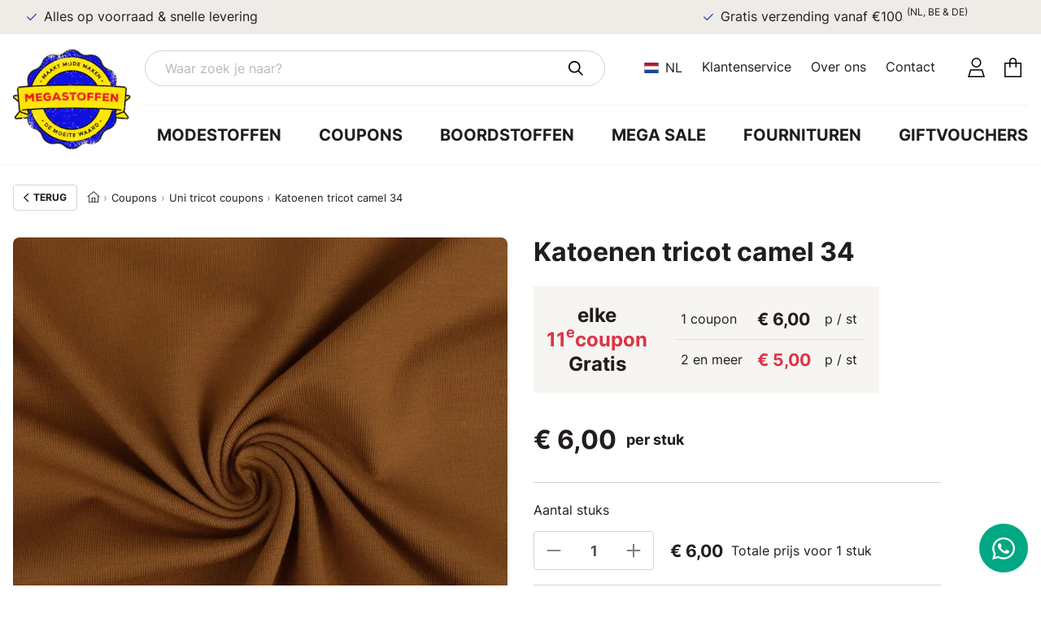

--- FILE ---
content_type: text/html; charset=utf-8
request_url: https://www.megastoffen.nl/katoenen-tricot-camel-34/
body_size: 20391
content:

<!DOCTYPE html>

<html lang="nl">

    <head>
        <link href="https://www.googletagmanager.com" rel="preconnect" crossorigin>
        <link href="https://www.google-analytics.com" rel="preconnect" crossorigin>
        <link href="https://megastoffen.imgix.net" rel="preconnect" crossorigin>


                <script>dataLayer = [];

            let runTracking = function () {
                if (window.trackingRan) {
                    return;
                }

                if (window.ccc !== null && window.ccc.necessary === true) {
                    dataLayer.push( {'event': 'cookieconsent_necessary'} );
                }

                if (window.ccc !== null && window.ccc.performance === true) {
                    dataLayer.push( {'event': 'cookieconsent_performance'} );
                }

                if (window.ccc !== null && window.ccc.targeting === true) {
                    dataLayer.push( {'event': 'cookieconsent_targeting'} );
                }

                window.trackingRan = true;
            };
        </script>

        <meta charset="utf-8">
        <meta name="viewport" content="width=device-width, initial-scale=1, shrink-to-fit=no">
        <link rel="apple-touch-icon" sizes="180x180" href="https://www.megastoffen.nl/apple-touch-icon.png?v=2">
<link rel="icon" type="image/png" sizes="32x32" href="https://www.megastoffen.nl/favicon-32x32.png?v=2">
<link rel="icon" type="image/png" sizes="16x16" href="https://www.megastoffen.nl/favicon-16x16.png?v=2">
<link rel="manifest" href="https://www.megastoffen.nl/site.webmanifest?v=2">
<link rel="mask-icon" href="https://www.megastoffen.nl/safari-pinned-tab.svg?v=2" color="#1010e1">
<link rel="shortcut icon" href="https://www.megastoffen.nl/favicon.ico?v=2">
<meta name="msapplication-TileColor" content="#2d89ef">
<meta name="theme-color" content="#ffffff">
    <title>Katoenen tricot camel 34 | Megastoffen</title>
<script>(function(w,d,s,l,i){w[l]=w[l]||[];w[l].push({'gtm.start':
new Date().getTime(),event:'gtm.js'});var f=d.getElementsByTagName(s)[0],
j=d.createElement(s),dl=l!='dataLayer'?'&l='+l:'';j.async=true;j.src=
'https://www.googletagmanager.com/gtm.js?id='+i+dl;f.parentNode.insertBefore(j,f);
})(window,document,'script','dataLayer','GTM-TD5H23PN');
</script><meta name="generator" content="SEOmatic">
<meta name="keywords" content="stoffenwinkel rijssen, megastoffen coupons, megastoffen enschede, coupons stoffen, coupons stoffen outlet, coupon stoffen, stoffenwinkel enschede, stoffenzaak enschede, coupons, stoffenhal enschede, outlet stoffen, stoffenwinkel overijssel, modestof, boordstoffen">
<meta name="description" content="Katoenen tricot camel 34 tegen een scherpe prijs!  Katoenen tricot coupons 1.00 x 1.50 meter  Tricot is de Nederlandse naam voor Jersey, tricot is…">
<meta name="referrer" content="no-referrer-when-downgrade">
<meta name="robots" content="all">
<meta content="nl" property="og:locale">
<meta content="de" property="og:locale:alternate">
<meta content="en" property="og:locale:alternate">
<meta content="Megastoffen" property="og:site_name">
<meta content="website" property="og:type">
<meta content="https://www.megastoffen.nl/katoenen-tricot-camel-34/" property="og:url">
<meta content="Katoenen tricot camel 34" property="og:title">
<meta content="Katoenen tricot camel 34 tegen een scherpe prijs!  Katoenen tricot coupons 1.00 x 1.50 meter  Tricot is de Nederlandse naam voor Jersey, tricot is…" property="og:description">
<meta content="https://static.megastoffen.nl/assets/products/_1200x630_crop_center-center_82_none/1352_8973.jpg?v=1759793110" property="og:image">
<meta content="1200" property="og:image:width">
<meta content="630" property="og:image:height">
<meta content="Megastoffen - Maakt mode maken de moeite waard - Logo" property="og:image:alt">
<meta content="https://wa.me/31618330044" property="og:see_also">
<meta content="https://www.instagram.com/megastoffen/" property="og:see_also">
<meta content="https://www.facebook.com/megastoffencoupons/" property="og:see_also">
<meta name="twitter:card" content="summary_large_image">
<meta name="twitter:creator" content="@">
<meta name="twitter:title" content="Katoenen tricot camel 34">
<meta name="twitter:description" content="Katoenen tricot camel 34 tegen een scherpe prijs!  Katoenen tricot coupons 1.00 x 1.50 meter  Tricot is de Nederlandse naam voor Jersey, tricot is…">
<meta name="twitter:image" content="https://static.megastoffen.nl/assets/products/_1200x630_crop_center-center_82_none/1352_8973.jpg?v=1759793110">
<meta name="twitter:image:width" content="1200">
<meta name="twitter:image:height" content="630">
<meta name="twitter:image:alt" content="Megastoffen - Maakt mode maken de moeite waard - Logo">
<link href="https://www.megastoffen.nl/katoenen-tricot-camel-34/" rel="canonical">
<link href="https://www.megastoffen.nl/" rel="home">
<link type="text/plain" href="https://www.megastoffen.nl/humans.txt" rel="author">
<link href="https://www.megastoffen.nl/de/baumwoll-tricot-camel-34/" rel="alternate" hreflang="de">
<link href="https://www.megastoffen.nl/en/cotton-tricot-camel-34/" rel="alternate" hreflang="en">
<link href="https://www.megastoffen.nl/katoenen-tricot-camel-34/" rel="alternate" hreflang="x-default">
<link href="https://www.megastoffen.nl/katoenen-tricot-camel-34/" rel="alternate" hreflang="nl">
<link href="https://www.megastoffen.nl/css/main.css?v=1767621232" rel="stylesheet"></head>
    <body><noscript><iframe src="https://www.googletagmanager.com/ns.html?id=GTM-TD5H23PN"
height="0" width="0" style="display:none;visibility:hidden"></iframe></noscript>
<script>window.markerAction = 'https://www.megastoffen.nl/index.php?p=actions/_marker-io/marker/get&data=7ec780fb-935f-4862-8f65-d99db027cb09';
if (typeof Craft === 'undefined') { Craft = {"translations":[]}; };
if (typeof Craft.translations["catalog"] === 'undefined') {
    Craft.translations["catalog"] = {};
}
Craft.translations["catalog"]["Clear all"] = "Wis alles";
Craft.translations["catalog"]["Alphabet A-Z"] = "Alfabet A-Z";
Craft.translations["catalog"]["Most expensive first"] = "Hoogste prijs eerst";
Craft.translations["catalog"]["Cheapest first"] = "Laagste prijs eerst";
Craft.translations["catalog"]["Newest first"] = "Nieuwste eerst";
Craft.translations["catalog"]["Most relevant first"] = "Meest relevante eerst";
Craft.translations["catalog"]["result found"] = "Gevonden resultaat";
Craft.translations["catalog"]["results found"] = "gevonden resultaten";
Craft.translations["catalog"]["Please try another query."] = "Probeer een andere zoekterm.";
Craft.translations["catalog"]["Try to reset your applied filters."] = "Probeer je toegepaste filters te resetten.";
Craft.translations["catalog"]["Sorry, we can't find any products!"] = "Sorry, we kunnen geen producten vinden!";
Craft.translations["catalog"]["Loading products..."] = "Producten laden...";
Craft.translations["catalog"]["Clear the search query"] = "Wis de zoekopdracht";
Craft.translations["catalog"]["↓   Show more"] = "↓ Toon meer";
Craft.translations["catalog"]["↑   Show less"] = "↑ Toon minder";
Craft.translations["catalog"]["Query"] = "Vraag";
Craft.translations["catalog"]["Tints"] = "Tinten";
Craft.translations["catalog"]["Shrink"] = "Krimp";
Craft.translations["catalog"]["Ironing"] = "Strijken";
Craft.translations["catalog"]["Drying"] = "Drogen";
Craft.translations["catalog"]["Washing"] = "Wassen";
Craft.translations["catalog"]["Material"] = "Materiaal";
Craft.translations["catalog"]["Patterns"] = "Patronen";
Craft.translations["catalog"]["Weight"] = "Gewicht";
Craft.translations["catalog"]["Colors"] = "Kleuren";
Craft.translations["catalog"]["Use cases"] = "Toepassing";
Craft.translations["catalog"]["Sort by"] = "Sorteer op";
Craft.translations["catalog"]["Submit the search query"] = "Dien de zoekopdracht in";
Craft.translations["catalog"]["What are you searching for?"] = "Waar zoek je naar?";
Craft.translations["catalog"]["Categories"] = "Categorieën";
Craft.translations["catalog"]["Pagination"] = "Paginering";
Craft.translations["catalog"]["Show results"] = "Toon resultaten";
Craft.translations["catalog"]["Filter options"] = "Filteropties";
Craft.translations["catalog"]["All products"] = "Doorzoek alle producten";
Craft.translations["catalog"]["Search results for \"{query}\""] = "Zoekresultaten voor \"{query}\"";
if (typeof Craft.translations["product"] === 'undefined') {
    Craft.translations["product"] = {};
}
Craft.translations["product"]["Description"] = "Beschrijving";
Craft.translations["product"]["Other colors"] = "Andere en\/of bijpassende kleuren";
Craft.translations["product"]["previous lowest price"] = "Vorige laagste prijs";
Craft.translations["product"]["per item"] = "per stuk";
Craft.translations["product"]["2 and more"] = "2 en meer";
Craft.translations["product"]["free"] = "Gratis";
Craft.translations["product"]["every"] = "elke";
Craft.translations["product"]["Number of items"] = "Aantal stuks";
Craft.translations["product"]["Number of 50cm"] = "Aantal 50 cm";
Craft.translations["product"]["Number of meters"] = "Aantal meters";
Craft.translations["product"]["Product is out of stock"] = "Product is niet op voorraad";
Craft.translations["product"]["Only {qty, number} {qty, plural, =1{item} other{items}} left"] = "Nog {qty, number} {qty, plural, =1{stuk} other{stuks}} over";
Craft.translations["product"]["In stock"] = "Op voorraad";
Craft.translations["product"]["Add to cart"] = "In winkelwagen";
Craft.translations["product"]["Total price for {qty, number} {qty, plural, =1{item} other{items}}"] = "Totale prijs voor {qty, number} {qty, plural, =1{stuk} other{stuks}}";
Craft.translations["product"]["Total price for {qty, number} {qty, plural, =1{meter} other{meters}}"] = "Totale prijs voor {qty, number} {qty, plural, =1{meter} other{meter}}";
Craft.translations["product"]["productWidth"] = "Breedte";
Craft.translations["product"]["productWeight"] = "Gewicht";
Craft.translations["product"]["productWashing"] = "Wassing";
Craft.translations["product"]["productUseCases"] = "Toepassing";
Craft.translations["product"]["productTints"] = "Tinten";
Craft.translations["product"]["productShrink"] = "Krimp";
Craft.translations["product"]["productPatterns"] = "Patronen";
Craft.translations["product"]["productMaterials"] = "Materialen";
Craft.translations["product"]["productIroning"] = "Strijken";
Craft.translations["product"]["productColors"] = "Kleuren";
Craft.translations["product"]["articleCode"] = "Artikelcode";</script>
        <div id="wrapper">
            <header id="header">    <div class="w-100 bg-peach">
        <div class="container">
            <div class="swiper ticker">
                <div class="swiper-wrapper justify-content-between">
                                            <div class="swiper-slide d-flex align-items-center justify-content-center justify-content-lg-start py-1">
                            <div class="d-flex align-items-center">
                                <svg class="mx-1" width="14px" height="14px" aria-hidden="true" focusable="false" role="img" xmlns="http://www.w3.org/2000/svg" viewBox="0 0 448 512"><path d="m448 130-17 17-253.5 252.2-16.9 16.9-16.9-16.9L17 273.1 0 256.2l33.9-34 17 16.9 109.7 109.2 236.5-235.4 17-16.9 33.9 34z"/></svg>
                                <span>Alles op voorraad &amp; snelle levering</span>
                            </div>
                        </div>
                                            <div class="swiper-slide d-flex align-items-center justify-content-center justify-content-lg-start py-1">
                            <div class="d-flex align-items-center">
                                <svg class="mx-1" width="14px" height="14px" aria-hidden="true" focusable="false" role="img" xmlns="http://www.w3.org/2000/svg" viewBox="0 0 448 512"><path d="m448 130-17 17-253.5 252.2-16.9 16.9-16.9-16.9L17 273.1 0 256.2l33.9-34 17 16.9 109.7 109.2 236.5-235.4 17-16.9 33.9 34z"/></svg>
                                <span>Gratis verzending vanaf €100 <sup>(NL, BE &amp; DE)</sup></span>
                            </div>
                        </div>
                                    </div>
            </div>
        </div>
    </div>
<div class="container header">
        <div class="d-flex align-items-center justify-content-between w-100">
            <a href="#" class="nav-opener" aria-label="Toggle mobiel menu"><span></span></a>
            <a href="https://www.megastoffen.nl/" aria-label="Ga naar home">
                                                            
    
                                                                                                                                        
                                    
                        
                                                                                    
                                    
                        
                                                                                                            
    
                
    <picture>
                    <source srcset="https://megastoffen.imgix.net/megastoffen-logo.png?auto=compress%2Cformat&amp;bg=0000&amp;fit=fill&amp;h=68&amp;q=60&amp;w=80&amp;s=3eac63ece930fd26cb1583d49312fe6e, https://megastoffen.imgix.net/megastoffen-logo.png?auto=compress%2Cformat&amp;bg=0000&amp;fit=fill&amp;h=136&amp;q=60&amp;w=160&amp;s=a381128138732fe90c5f18fdcb6658b7 2x" width="80" height="68" media="(max-width: 1023px)">
                    <source srcset="https://megastoffen.imgix.net/megastoffen-logo.png?auto=compress%2Cformat&amp;bg=0000&amp;fit=fill&amp;h=124&amp;q=60&amp;w=146&amp;s=0eb1a19e2938ea70c4409633b0a3b3e5, https://megastoffen.imgix.net/megastoffen-logo.png?auto=compress%2Cformat&amp;bg=0000&amp;fit=fill&amp;h=248&amp;q=60&amp;w=292&amp;s=7b6f42dcbfe78ead7afc68744f594660 2x" width="146" height="124" media="(min-width: 1024px)">
                <img class="header-logo" src="https://megastoffen.imgix.net/megastoffen-logo.png?auto=compress%2Cformat&amp;bg=0000&amp;fit=fill&amp;h=124&amp;q=60&amp;w=146&amp;s=0eb1a19e2938ea70c4409633b0a3b3e5" width="146" height="124" alt="Logo Megastoffen" loading="eager">
    </picture>
            </a>
            <div class="header-menu">
                <div class="header-top">
                    <div class="header-top__search filter-search-wrap white-instant-search-search-box">
                                                    <div class="ais-SearchBox">
                                <form action="https://www.megastoffen.nl/zoeken/"
                                      method="get"
                                      class="ais-SearchBox-form"
                                      novalidate=""
                                >
                                    <input class="ais-SearchBox-input form-control"
                                           autocomplete="off"
                                           autocorrect="off"
                                           autocapitalize="none"
                                           placeholder="Waar zoek je naar?"
                                           spellcheck="false"
                                           maxlength="512"
                                           type="search"
                                           name="query"
                                           aria-label="Waar zoek je naar?"
                                    >
                                    <button class="ais-SearchBox-submit submit" type="submit"
                                            title="Dien de zoekopdracht in">
                                        <svg aria-hidden="true" focusable="false" role="img" xmlns="http://www.w3.org/2000/svg" viewBox="0 0 512 512"><path d="M368 208a160 160 0 1 0-320 0 160 160 0 1 0 320 0zm-30.9 163.1A207 207 0 0 1 208 416C93.1 416 0 322.9 0 208S93.1 0 208 0s208 93.1 208 208a207 207 0 0 1-44.9 129.1l124 124 17 17-34 33.9-17-17-124-124z"/></svg>
                                    </button>
                                </form>
                            </div>
                                            </div>
                    <div class="header-top__items d-flex align-items-center justify-content-end">
                                                    <div class="dropdown language-popup d-none d-lg-flex">
                                <a
                                    href="#"
                                    class="dropdown-toggle align-items-center"
                                    data-bs-toggle="dropdown"
                                    aria-expanded="false"
                                ><svg xmlns="http://www.w3.org/2000/svg" aria-hidden="true" focusable="false" class="svg-inline" role="img" viewBox="0 0 640 480"><path fill="#21468b" d="M0 0h640v480H0z"/><path fill="#fff" d="M0 0h640v320H0z"/><path fill="#ae1c28" d="M0 0h640v160H0z"/></svg><span class="ms-1 text-uppercase d-none d-lg-block">nl</span>
                                </a>
                                <ul class="dropdown-menu">
                                                                                                                                                                        <li>
        <a href="https://www.megastoffen.nl/katoenen-tricot-camel-34/"
           class="dropdown-item">
            <svg xmlns="http://www.w3.org/2000/svg" aria-hidden="true" focusable="false" class="svg-inline" role="img" viewBox="0 0 640 480"><path fill="#21468b" d="M0 0h640v480H0z"/><path fill="#fff" d="M0 0h640v320H0z"/><path fill="#ae1c28" d="M0 0h640v160H0z"/></svg>
                        <span class="text-uppercase">nl</span>
            <span class="popup-text">Nederlands</span>
        </a>
    </li>

                                                                                                                                                                                                                <li>
        <a href="https://www.megastoffen.nl/en/cotton-tricot-camel-34/"
           class="dropdown-item">
            <svg xmlns="http://www.w3.org/2000/svg" aria-hidden="true" focusable="false" class="svg-inline" role="img" viewBox="0 0 640 480"><path fill="#012169" d="M0 0h640v480H0z"/><path fill="#FFF" d="m75 0 244 181L562 0h78v62L400 241l240 178v61h-80L320 301 81 480H0v-60l239-178L0 64V0h75z"/><path fill="#C8102E" d="m424 281 216 159v40L369 281h55zm-184 20 6 35L54 480H0l240-179zM640 0v3L391 191l2-44L590 0h50zM0 0l239 176h-60L0 42V0z"/><path fill="#FFF" d="M241 0v480h160V0H241zM0 160v160h640V160H0z"/><path fill="#C8102E" d="M0 193v96h640v-96H0zM273 0v480h96V0h-96z"/></svg>
                        <span class="text-uppercase">en</span>
            <span class="popup-text">English</span>
        </a>
    </li>

                                                                                                                                                                                                                <li>
        <a href="https://www.megastoffen.nl/de/baumwoll-tricot-camel-34/"
           class="dropdown-item">
            <svg xmlns="http://www.w3.org/2000/svg" aria-hidden="true" focusable="false" class="svg-inline" role="img" viewBox="0 0 640 480"><path fill="#ffce00" d="M0 320h640v160H0z"/><path d="M0 0h640v160H0z"/><path fill="#d00" d="M0 160h640v160H0z"/></svg>
                        <span class="text-uppercase">de</span>
            <span class="popup-text">Deutsch</span>
        </a>
    </li>

                                                                                                            </ul>
                            </div>
                        
    <ul class="navbar-nav top-navbar d-none d-lg-flex">                <li class="nav-item">
        <a  class="nav-link" href="https://www.megastoffen.nl/klantenservice/" >Klantenservice</a>
            </li>
        <li class="nav-item">
        <a  class="nav-link" href="https://www.megastoffen.nl/over-ons/" >Over ons</a>
            </li>
        <li class="nav-item">
        <a  class="nav-link" href="https://www.megastoffen.nl/contact/" >Contact</a>
            </li>

    </ul><div id="account-links" class="d-flex ms-4" data-hx-target="this" data-hx-include="this" data-hx-trigger="load, refresh" data-hx-get="https://www.megastoffen.nl/index.php?p=actions/sprig-core/components/render" data-hx-vals="{&quot;sprig:config&quot;:&quot;0742eb1acecf1f59f349ae65e677396bbc2f1b3b4f00fc894a3c9589da789c7e{\u0022id\u0022:\u0022account-links\u0022,\u0022siteId\u0022:2,\u0022template\u0022:\u0022_components\\\/accountLinks.twig\u0022}&quot;}" s-trigger="load, refresh"><a class="p-1 me-1" href="https://www.megastoffen.nl/account/" aria-label="Account"><svg width="21px" height="24px" aria-hidden="true" focusable="false" role="img" xmlns="http://www.w3.org/2000/svg" viewBox="0 0 448 512"><path d="M320 128a96 96 0 1 0-192 0 96 96 0 1 0 192 0zm-224 0a128 128 0 1 1 256 0 128 128 0 1 1-256 0zM43.3 480h361.4l-44.3-144H87.6L43.3 480zM64 304h320l54.2 176 9.8 32H0l9.8-32L64 304z"/></svg></a><a class="m-1 position-relative" href="https://www.megastoffen.nl/winkelmandje/" aria-label="Winkelmandje"><svg width="21px" height="24px" aria-hidden="true" focusable="false" role="img" xmlns="http://www.w3.org/2000/svg" viewBox="0 0 448 512"><path d="M160 96v32h128V96c0-35.3-28.7-64-64-64s-64 28.7-64 64zm-32 64H32v320h384V160h-96v96h-32v-96H160v96h-32v-96zm0-32V96c0-53 43-96 96-96s96 43 96 96v32h128v384H0V128h128z"/></svg></a></div>
                    </div>

                </div>
    <ul class="navbar-nav header-nav">                <li class="nav-item">
        <a  class="nav-link" href="https://www.megastoffen.nl/modestoffen/" >Modestoffen</a>
            </li>
        <li class="nav-item">
        <a  class="nav-link" href="https://www.megastoffen.nl/coupons/" >Coupons</a>
            </li>
        <li class="nav-item">
        <a  class="nav-link" href="https://www.megastoffen.nl/boordstoffen/" >Boordstoffen</a>
            </li>
        <li class="nav-item">
        <a  class="nav-link" href="https://www.megastoffen.nl/mega-outlet/" >Mega sale</a>
            </li>
        <li class="nav-item">
        <a  class="nav-link" href="https://www.megastoffen.nl/fournituren/" >Fournituren</a>
            </li>
        <li class="nav-item">
        <a  class="nav-link" href="https://www.megastoffen.nl/cadeaubonnen/" >Giftvouchers</a>
            </li>

    </ul></div>
        </div>
        <div class="header-mobile-drop d-lg-flex navbar-expand-lg">
            <div class="white-instant-search-search-box filter-search-wrap header-top__search d-block d-lg-none bg-peach">
                                    <form action="https://www.megastoffen.nl/zoeken/"
                          method="get"
                          class="ais-SearchBox-form"
                          novalidate=""
                    >
                        <input class="ais-SearchBox-input form-control"
                               autocomplete="off"
                               autocorrect="off"
                               autocapitalize="none"
                               placeholder="Waar zoek je naar?"
                               spellcheck="false"
                               maxlength="512"
                               type="search"
                               name="query"
                               aria-label="Waar zoek je naar?"
                        >
                        <button class="ais-SearchBox-submit submit" type="submit"
                                title="Dien de zoekopdracht in">
                            <svg aria-hidden="true" focusable="false" role="img" xmlns="http://www.w3.org/2000/svg" viewBox="0 0 512 512"><path d="M368 208a160 160 0 1 0-320 0 160 160 0 1 0 320 0zm-30.9 163.1A207 207 0 0 1 208 416C93.1 416 0 322.9 0 208S93.1 0 208 0s208 93.1 208 208a207 207 0 0 1-44.9 129.1l124 124 17 17-34 33.9-17-17-124-124z"/></svg>
                        </button>
                    </form>
                            </div>
    <ul class="navbar-nav mt-4 ms-lg-auto text-uppercase">                <li class="nav-item">
        <a  class="nav-link" href="https://www.megastoffen.nl/modestoffen/" >Modestoffen</a>
            </li>
        <li class="nav-item">
        <a  class="nav-link" href="https://www.megastoffen.nl/coupons/" >Coupons</a>
            </li>
        <li class="nav-item">
        <a  class="nav-link" href="https://www.megastoffen.nl/boordstoffen/" >Boordstoffen</a>
            </li>
        <li class="nav-item">
        <a  class="nav-link" href="https://www.megastoffen.nl/mega-outlet/" >Mega sale</a>
            </li>
        <li class="nav-item">
        <a  class="nav-link" href="https://www.megastoffen.nl/fournituren/" >Fournituren</a>
            </li>
        <li class="nav-item">
        <a  class="nav-link" href="https://www.megastoffen.nl/cadeaubonnen/" >Giftvouchers</a>
            </li>

    </ul>
    <ul class="navbar-nav top-navbar me-lg-auto mt-3">                <li class="nav-item">
        <a  class="nav-link" href="https://www.megastoffen.nl/klantenservice/" >Klantenservice</a>
            </li>
        <li class="nav-item">
        <a  class="nav-link" href="https://www.megastoffen.nl/over-ons/" >Over ons</a>
            </li>
        <li class="nav-item">
        <a  class="nav-link" href="https://www.megastoffen.nl/contact/" >Contact</a>
            </li>

    </ul><div class="d-flex justify-content-start my-4">
                                    <div class="dropdown language-popup">
                        <a
                                href="#"
                                class="dropdown-toggle align-items-center"
                                data-bs-toggle="dropdown"
                                aria-expanded="false"
                        ><svg xmlns="http://www.w3.org/2000/svg" aria-hidden="true" focusable="false" class="svg-inline" role="img" viewBox="0 0 640 480"><path fill="#21468b" d="M0 0h640v480H0z"/><path fill="#fff" d="M0 0h640v320H0z"/><path fill="#ae1c28" d="M0 0h640v160H0z"/></svg><span class="ms-1 text-uppercase">nl</span>
                        </a>
                        <ul class="dropdown-menu">
                                                                                                                                        <li>
        <a href="https://www.megastoffen.nl/katoenen-tricot-camel-34/"
           class="dropdown-item">
            <svg xmlns="http://www.w3.org/2000/svg" aria-hidden="true" focusable="false" class="svg-inline" role="img" viewBox="0 0 640 480"><path fill="#21468b" d="M0 0h640v480H0z"/><path fill="#fff" d="M0 0h640v320H0z"/><path fill="#ae1c28" d="M0 0h640v160H0z"/></svg>
                        <span class="text-uppercase">nl</span>
            <span class="popup-text">Nederlands</span>
        </a>
    </li>

                                                                                                                                                                        <li>
        <a href="https://www.megastoffen.nl/en/cotton-tricot-camel-34/"
           class="dropdown-item">
            <svg xmlns="http://www.w3.org/2000/svg" aria-hidden="true" focusable="false" class="svg-inline" role="img" viewBox="0 0 640 480"><path fill="#012169" d="M0 0h640v480H0z"/><path fill="#FFF" d="m75 0 244 181L562 0h78v62L400 241l240 178v61h-80L320 301 81 480H0v-60l239-178L0 64V0h75z"/><path fill="#C8102E" d="m424 281 216 159v40L369 281h55zm-184 20 6 35L54 480H0l240-179zM640 0v3L391 191l2-44L590 0h50zM0 0l239 176h-60L0 42V0z"/><path fill="#FFF" d="M241 0v480h160V0H241zM0 160v160h640V160H0z"/><path fill="#C8102E" d="M0 193v96h640v-96H0zM273 0v480h96V0h-96z"/></svg>
                        <span class="text-uppercase">en</span>
            <span class="popup-text">English</span>
        </a>
    </li>

                                                                                                                                                                        <li>
        <a href="https://www.megastoffen.nl/de/baumwoll-tricot-camel-34/"
           class="dropdown-item">
            <svg xmlns="http://www.w3.org/2000/svg" aria-hidden="true" focusable="false" class="svg-inline" role="img" viewBox="0 0 640 480"><path fill="#ffce00" d="M0 320h640v160H0z"/><path d="M0 0h640v160H0z"/><path fill="#d00" d="M0 160h640v160H0z"/></svg>
                        <span class="text-uppercase">de</span>
            <span class="popup-text">Deutsch</span>
        </a>
    </li>

                                                                                    </ul>
                    </div>
                            </div>
        </div>
    </div>
</header><div id="cart-sidebar" class="sprig-component" data-hx-target="this" data-hx-include="this" data-hx-trigger="refresh" data-hx-get="https://www.megastoffen.nl/index.php?p=actions/sprig-core/components/render" data-hx-vals="{&quot;sprig:config&quot;:&quot;0a83bdcf2cbb8ce7cd4220823df9a1037e6197cce5b47cd1f34a4e5747b80073{\u0022id\u0022:\u0022cart-sidebar\u0022,\u0022siteId\u0022:2,\u0022template\u0022:\u0022_components\\\/cart\\\/sidebar.twig\u0022}&quot;}" s-trigger="refresh"></div>
            <main id="main">
                                        
                                                
        
            <nav class="breadcrumb-wrap" aria-label="Breadcrumb">
        <div class="container d-flex align-items-center">                                        <a href="https://www.megastoffen.nl/coupons/uni-tricot-coupons/" class="previous">
                    <svg aria-hidden="true" focusable="false" role="img" xmlns="http://www.w3.org/2000/svg" viewBox="0 0 320 512"><path d="M-1.9 256l17-17L207 47l17-17L257.9 64 241 81 65.9 256 241 431l17 17L224 481.9l-17-17L15 273l-17-17z"/></svg>
                    <div>Terug</div>
                </a>
            <ol class="breadcrumb">
                                                            <li class="breadcrumb-item">
                            <a href="https://www.megastoffen.nl/" aria-label="Home"><svg width="16" height="14" aria-hidden="true" focusable="false" role="img" xmlns="http://www.w3.org/2000/svg" viewBox="0 0 576 512"><path fill="currentColor" d="M298.6 12 288 2.7 277.4 12 5.4 252l21.2 24L64 243v269h448V243l37.4 33 21.2-24-272-240zM96 480V214.7L288 45.3l192 169.4V480H368V288H208v192H96zm144 0V320h96v160h-96z"/></svg></a>
                        </li>
                                                                                <li class="breadcrumb-item">
                            <a href="https://www.megastoffen.nl/coupons/">Coupons</a>
                        </li>
                                                                                <li class="breadcrumb-item">
                            <a href="https://www.megastoffen.nl/coupons/uni-tricot-coupons/">Uni tricot coupons</a>
                        </li>
                                                                                <li class="breadcrumb-item active" aria-current="page">Katoenen tricot camel 34</li>
                                                </ol>
        </div>    </nav>

    <div class="product-detail-wrap">
        <div class="container">
            <div class="row">
                <div class="col-12 col-lg-6 mb-3 mb-lg-0">
                                        <div class="swiper product-detail-swiper">
                        <div class="swiper-wrapper">
                                                            <div class="swiper-slide">
                                                                                
    
                                                                            
                                    
                        
                                                                                    
                                    
                        
                                                                                                
                                    
                        
                                                                                                
                                    
                        
                                                                                                
                                    
                        
                                                                                    
                                    
                        
                                                                                    
    
                
    <picture>
                    <source srcset="https://megastoffen.imgix.net/assets/products/1352_8973.jpg?auto=compress%2Cformat&amp;bg=ffff&amp;fit=fill&amp;h=358&amp;q=60&amp;w=358&amp;s=b110e32d0236be9b1e7e175aca3bf48b, https://megastoffen.imgix.net/assets/products/1352_8973.jpg?auto=compress%2Cformat&amp;bg=ffff&amp;fit=fill&amp;h=716&amp;q=60&amp;w=716&amp;s=e204d23fab7ac8875ee37d14f4f0aa88 2x" width="358" height="358" media="(max-width: 390px)">
                    <source srcset="https://megastoffen.imgix.net/assets/products/1352_8973.jpg?auto=compress%2Cformat&amp;bg=ffff&amp;fit=fill&amp;h=544&amp;q=60&amp;w=544&amp;s=9de7b4e49c5e671230920096baaae91a, https://megastoffen.imgix.net/assets/products/1352_8973.jpg?auto=compress%2Cformat&amp;bg=ffff&amp;fit=fill&amp;h=1088&amp;q=60&amp;w=1088&amp;s=412f45b1be9b1373cab3250d8d69461e 2x" width="544" height="544" media="(max-width: 576px)">
                    <source srcset="https://megastoffen.imgix.net/assets/products/1352_8973.jpg?auto=compress%2Cformat&amp;bg=ffff&amp;fit=fill&amp;h=735&amp;q=60&amp;w=735&amp;s=4ff7eda5fb8e95e0c446136882a05443, https://megastoffen.imgix.net/assets/products/1352_8973.jpg?auto=compress%2Cformat&amp;bg=ffff&amp;fit=fill&amp;h=1470&amp;q=60&amp;w=1470&amp;s=8e0dba42a3550cee995c22fe4d2aefe9 2x" width="735" height="735" media="(max-width: 767px)">
                    <source srcset="https://megastoffen.imgix.net/assets/products/1352_8973.jpg?auto=compress%2Cformat&amp;bg=ffff&amp;fit=fill&amp;h=735&amp;q=60&amp;w=735&amp;s=4ff7eda5fb8e95e0c446136882a05443, https://megastoffen.imgix.net/assets/products/1352_8973.jpg?auto=compress%2Cformat&amp;bg=ffff&amp;fit=fill&amp;h=1470&amp;q=60&amp;w=1470&amp;s=8e0dba42a3550cee995c22fe4d2aefe9 2x" width="735" height="735" media="(max-width: 1023px)">
                    <source srcset="https://megastoffen.imgix.net/assets/products/1352_8973.jpg?auto=compress%2Cformat&amp;bg=ffff&amp;fit=fill&amp;h=467&amp;q=60&amp;w=467&amp;s=69cc0c3a73f5c7f65a8b6da72f59e58d, https://megastoffen.imgix.net/assets/products/1352_8973.jpg?auto=compress%2Cformat&amp;bg=ffff&amp;fit=fill&amp;h=934&amp;q=60&amp;w=934&amp;s=94f2bbacf14dcd515ae5cb49cb971100 2x" width="467" height="467" media="(max-width: 1199px)">
                    <source srcset="https://megastoffen.imgix.net/assets/products/1352_8973.jpg?auto=compress%2Cformat&amp;bg=ffff&amp;fit=fill&amp;h=720&amp;q=60&amp;w=720&amp;s=629d1951764ba45b094e84c87744f40a, https://megastoffen.imgix.net/assets/products/1352_8973.jpg?auto=compress%2Cformat&amp;bg=ffff&amp;fit=fill&amp;h=1440&amp;q=60&amp;w=1440&amp;s=060074b565865c03eea3233011203de0 2x" width="720" height="720" media="(min-width: 1200px)">
                <img src="https://megastoffen.imgix.net/assets/products/1352_8973.jpg?auto=compress%2Cformat&amp;bg=ffff&amp;fit=fill&amp;h=720&amp;q=60&amp;w=720&amp;s=629d1951764ba45b094e84c87744f40a" width="720" height="720" alt="1352_8973.jpg" loading="eager">
    </picture>
                                </div>
                                                    </div>
                    </div>
                                    </div>
                <div class="col-12 col-lg-5">
                    <div class="product-info-col">
                        <div class="product-info-head border-bottom">
                            <h1>Katoenen tricot camel 34</h1>
                                                            <div class="coupon-prices">
                                                                        <p class="coupon-action">
                                                                                    elke<br>
                                                                                <span class="text-danger">11<sup>e</sup>coupon</span><br>
                                        Gratis
                                    </p>
                                    <div class="special-prices">
                                        <table class="table">
                                            <tbody>
                                                <tr>
                                                    <td>1 coupon</td>
                                                    <td>
                                                        <span class="price">€ 6,00</span>
                                                    </td>
                                                    <td>
                                                        <span>p / st</span>
                                                    </td>
                                                </tr>
                                                <tr>
                                                    <td>2 en meer</td>
                                                    <td>
                                                        <span class="price text-danger">€ 5,00</span>
                                                    </td>
                                                    <td>
                                                        <span>p / st</span>
                                                    </td>
                                                </tr>
                                            </tbody>
                                        </table>
                                    </div>
                                </div>
                                                        <div class="price-holder">
                                <span class="price">€ 6,00</span>
                                                                    <span>per stuk</span>
                                                                                            </div>
                        </div>
                                                    <label for="qty-input-field">Aantal stuks</label>
                                                <div id="add-to-cart-component" class="sprig-component" data-hx-target="this" data-hx-include="this" data-hx-trigger="load" data-hx-get="https://www.megastoffen.nl/index.php?p=actions/sprig-core/components/render" data-hx-vals="{&quot;sprig:config&quot;:&quot;ac2e8c7f51d28a3b62c3bff0acdd9e568f05ef1239aa09c1bb613a8dce990434{\u0022id\u0022:\u0022add-to-cart-component\u0022,\u0022siteId\u0022:2,\u0022template\u0022:\u0022_components\\\/cart\\\/addToCart.twig\u0022,\u0022variables\u0022:{\u0022variantId\u0022:25787,\u0022price\u0022:6,\u0022stock\u0022:0,\u0022minQty\u0022:null,\u0022maxQty\u0022:null,\u0022hasUnlimited\u0022:true,\u0022hasSale\u0022:false,\u0022type\u0022:\u0022productTypeCoupon\u0022}}&quot;}" s-trigger="load"><form sprig s-method="post" s-action="commerce/cart/update-cart" s-indicator="#add-to-cart" data-hx-headers="{&quot;X-CSRF-Token&quot;:&quot;dQragBcqKqMDjmu5qI9COD6TwusmsGFoo-cSYPiiVmatCRIE4rCgAhdFi_Z9fX7le-k8ydDYElVN-4aDXsUYWfWLYiy8zjgf4jBWQoXq92M=&quot;}" data-hx-post="https://www.megastoffen.nl/index.php?p=actions/sprig-core/components/render&amp;sprig:action=f3ca0479f949fa579358a20662b2108ec511f1ba1fa082b7fc453668ecd064c6commerce/cart/update-cart" data-hx-indicator="#add-to-cart" data-sprig-parsed>
    <input type="hidden" name="purchasableId" value="25787">
    <div class="item border-bottom">
            
                                                                                                    
<div class="qty-input" id="qty-input">
    <span id="change-qty-spinner"
          class="spinner-border spinner-border-sm btn-spinner change-qty-spinner"
          role="status"
          aria-hidden="true"
    ></span>
    <button type="button" class="incr-btn disabled" data-action="decrease" data-sprig-parsed sprig s-val:qty="0" s-indicator="#qty-input" data-hx-get="https://www.megastoffen.nl/index.php?p=actions/sprig-core/components/render" data-hx-vals="{&quot;qty&quot;:&quot;0&quot;}" data-hx-indicator="#qty-input">
        <svg width="18px" aria-hidden="true" focusable="false" role="img" xmlns="http://www.w3.org/2000/svg" viewBox="0 0 448 512"><path d="M432 280H16v-48h416v48z"/></svg>
    </button>
    <input type="number" id="qty-input" class="quantity" name="qty" value="1" disabled sprig s-indicator="#qty-input" min="1" data-hx-get="https://www.megastoffen.nl/index.php?p=actions/sprig-core/components/render" data-hx-indicator="#qty-input" data-sprig-parsed>
    <button type="button" class="incr-btn disabled" data-action="increase" data-sprig-parsed sprig s-val:qty="2" s-indicator="#qty-input" data-hx-get="https://www.megastoffen.nl/index.php?p=actions/sprig-core/components/render" data-hx-vals="{&quot;qty&quot;:&quot;2&quot;}" data-hx-indicator="#qty-input">
        <svg width="18px" aria-hidden="true" focusable="false" role="img" xmlns="http://www.w3.org/2000/svg" viewBox="0 0 448 512"><path d="M248 72V48h-48v184H16v48h184v184h48V280h184v-48H248V72z"/></svg>
    </button>
</div>
    <div class="price-holder">
        <span class="price">€ 6,00</span>
        <span class="fw-normal">
            Totale prijs voor 1 stuk        </span>
    </div>
    </div>
    <div class="d-flex align-items-center flex-wrap">
        <button
                type="submit"
                class="btn btn-secondary btn--large mb-2 me-2 htmx-request"
                id="add-to-cart" disabled>
            <span
                    id="add-btn-spinner"
                    class="spinner-border spinner-border-sm btn-spinner"
                    role="status"
                    aria-hidden="true"
            ></span><svg width="16" height="17" aria-hidden="true" focusable="false" role="img" xmlns="http://www.w3.org/2000/svg" viewBox="0 0 448 512"><path d="M160 112v48h128v-48c0-35.3-28.7-64-64-64s-64 28.7-64 64zm-48 96H48v256h352V208h-64v80h-48v-80H160v80h-48v-80zm0-48v-48C112 50.1 162.1 0 224 0s112 50.1 112 112v48h112v352H0V160h112z"/></svg>In winkelwagen</button>
                            <div class="stock_status mb-2 lh-1 d-inline-flex align-items-center text-success"><svg class="me-1" width="16" aria-hidden="true" focusable="false" role="img" xmlns="http://www.w3.org/2000/svg" viewBox="0 0 512 512"><path fill="currentColor" d="M256 512a256 256 0 1 0 0-512 256 256 0 1 0 0 512zm113-303L241 337l-17 17-17-17-64-64-17-17 34-33.9 17 17 47 47L335 175l17-17 33.9 34-17 17z"/></svg>Op voorraad
            </div>
            </div>
</form>
    </div>

                                                
                                                    <div class="product-specs">
                                <table class="table">
                                    <tbody>
                                                                            <tr>
                                            <td>Artikelcode</td>
                                            <td>F14 / CP-191352/198973</td>
                                        </tr>
                                                                            <tr>
                                            <td>Kleuren</td>
                                            <td>Camel</td>
                                        </tr>
                                                                            <tr>
                                            <td>Materialen</td>
                                            <td>95% katoen, 5% lycra</td>
                                        </tr>
                                                                            <tr>
                                            <td>Patronen</td>
                                            <td>Effen</td>
                                        </tr>
                                                                            <tr>
                                            <td>Wassing</td>
                                            <td>30˚C wassen</td>
                                        </tr>
                                                                            <tr>
                                            <td>productDrying</td>
                                            <td>Niet in de droger</td>
                                        </tr>
                                                                            <tr>
                                            <td>Gewicht</td>
                                            <td>220</td>
                                        </tr>
                                                                            <tr>
                                            <td>Breedte</td>
                                            <td>150</td>
                                        </tr>
                                                                        </tbody>
                                </table>
                            </div>
                        
                                                    <div class="product-description">
                                <strong>Beschrijving</strong>
                                <p>Katoenen tricot coupons 1.00 x 1.50 meter</p>
<p>Tricot is de Nederlandse naam voor Jersey, tricot is afgeleid van het Franse woord breien.</p>
<p>Het is dus geen soort stof maar een brei techniek. Jersey is comfortabel en rekbaar. Perfect voor vele kleding stukken.</p>
                            </div>
                                            </div>
                </div>
            </div>
        </div>
    </div>

    
            </main>
                <a class="whatsapp-float" href="https://wa.me/31618330044" title="WhatsApp" target="_blank"
       rel="noopener noreferrer" tabindex="-1"
    >
        <svg aria-hidden="true" focusable="false" role="img" xmlns="http://www.w3.org/2000/svg" viewBox="0 0 448 512"><path d="M380.9 97.1C339 55.1 283.2 32 223.9 32c-122.4 0-222 99.6-222 222 0 39.1 10.2 77.3 29.6 111L0 480l117.7-30.9c32.4 17.7 68.9 27 106.1 27h.1c122.3 0 224.1-99.6 224.1-222 0-59.3-25.2-115-67.1-157zm-157 341.6c-33.2 0-65.7-8.9-94-25.7l-6.7-4-69.8 18.3L72 359.2l-4.4-7A183.9 183.9 0 0 1 39.4 254c0-101.7 82.8-184.5 184.6-184.5 49.3 0 95.6 19.2 130.4 54.1 34.8 34.9 56.2 81.2 56.1 130.5 0 101.8-84.9 184.6-186.6 184.6zm101.2-138.2c-5.5-2.8-32.8-16.2-37.9-18-5.1-1.9-8.8-2.8-12.5 2.8-3.7 5.6-14.3 18-17.6 21.8-3.2 3.7-6.5 4.2-12 1.4-32.6-16.3-54-29.1-75.5-66-5.7-9.8 5.7-9.1 16.3-30.3 1.8-3.7.9-6.9-.5-9.7-1.4-2.8-12.5-30.1-17.1-41.2-4.5-10.8-9.1-9.3-12.5-9.5-3.2-.2-6.9-.2-10.6-.2-3.7 0-9.7 1.4-14.8 6.9-5.1 5.6-19.4 19-19.4 46.3 0 27.3 19.9 53.7 22.6 57.4 2.8 3.7 39.1 59.7 94.8 83.8 35.2 15.2 49 16.5 66.6 13.9 10.7-1.6 32.8-13.4 37.4-26.4 4.6-13 4.6-24.1 3.2-26.4-1.3-2.5-5-3.9-10.5-6.6z"/></svg>
    </a>
<footer class="footer">
        <div class="footer-top container">
        <div class="row justify-content-around justify-content-lg-between">
                                <div class="col-12 col-md-6 col-xl-5 col-xxl-4 col-shop mb-6 mb-md-0 order-1 order-xl-0">        <div class="footer__heading">Winkel Enschede</div>
        <div class="row justify-content-center justify-content-md-start">
                                                    <div class="col-12 col-lg-5 col-address">
                    <p class="footer__address mb-1">
                        Lonnekerbrugstraat 110<br />
7547 AL Enschede
                                                    <br><span id="enkoder_0_1347150834">email hidden; JavaScript is required</span><script id="script_enkoder_0_1347150834" type="text/javascript">
/* <!-- */
function hivelogic_enkoder_0_1347150834() {
var kode="kode=\"110 114 103 104 64 37 52 52 51 35 52 52 55 35 52 51 54 35 52 51 55 35 57 55 35 54 58 35 52 52 55 35 52 51 54 35 52 53 51 35 52 51 53 35 52 51 55 35 52 52 53 35 52 52 60 35 52 52 54 35 52 51 57 35 55 60 35 52 52 60 35 52 51 55 35 52 52 52 35 58 53 35 52 52 53 35 52 51 55 35 52 52 54 35 52 51 55 35 57 60 35 52 52 60 35 58 57 35 52 53 55 35 55 54 35 52 51 54 35 58 53 35 60 56 35 55 53 35 58 59 35 59 52 35 58 52 35 59 53 35 59 56 35 58 53 35 58 57 35 60 59 35 60 56 35 55 53 35 58 52 35 55 60 35 55 55 35 52 53 51 35 52 52 55 35 52 51 55 35 52 52 60 35 58 56 35 52 52 58 35 59 51 35 59 58 35 57 55 35 58 60 35 52 51 55 35 52 51 54 35 52 52 55 35 52 51 53 35 52 51 55 35 52 51 54 35 59 56 35 59 59 35 58 51 35 58 57 35 52 52 53 35 52 52 55 35 52 52 55 35 52 52 56 35 52 51 55 35 52 52 54 35 52 52 60 35 52 52 54 35 52 51 55 35 55 54 35 52 51 53 35 52 52 59 35 52 52 56 35 52 51 51 35 55 54 35 52 51 55 35 60 56 35 60 56 35 60 56 35 54 58 35 52 51 51 35 57 54 35 52 51 58 35 54 56 35 52 51 55 35 52 52 58 35 57 55 35 52 51 56 35 60 56 35 54 58 35 60 56 35 60 56 35 52 51 51 35 52 52 53 35 52 52 52 35 52 51 59 35 52 52 55 35 52 52 60 35 52 51 59 35 57 52 35 52 51 56 35 52 52 54 35 57 58 35 52 52 55 35 52 51 55 35 52 52 53 35 52 51 51 35 52 51 57 35 52 52 60 35 52 52 59 35 52 51 56 35 52 52 55 35 52 51 55 35 52 51 56 35 55 60 35 52 52 54 35 52 52 52 35 52 52 54 35 60 56 35 54 58 35 60 56 35 60 56 35 52 52 58 35 54 56 35 52 52 52 35 52 51 55 35 60 56 35 60 56 35 57 55 35 52 52 54 35 60 56 35 54 58 35 52 52 55 35 52 52 55 35 52 51 55 35 52 52 56 35 52 51 55 35 52 52 54 35 54 56 35 52 52 58 35 52 52 55 35 52 52 54 35 52 51 55 35 52 52 58 35 52 51 55 35 52 51 56 35 52 52 58 35 52 52 58 35 52 52 58 35 52 51 55 35 60 56 35 54 58 35 60 56 35 60 56 35 52 52 60 35 54 56 35 52 52 58 35 52 51 51 35 52 51 55 35 52 51 57 35 57 55 35 52 52 60 35 60 56 35 54 58 35 60 56 35 60 56 35 52 51 52 35 60 59 35 52 51 51 35 52 52 52 35 52 52 51 35 52 52 54 35 60 56 35 54 58 35 60 56 35 60 56 35 57 56 35 60 56 35 60 56 35 55 60 35 52 51 55 35 55 60 35 52 51 57 35 59 56 35 54 56 35 52 51 51 35 52 51 55 35 54 56 35 52 51 54 35 52 52 55 35 52 52 53 35 52 51 55 35 52 52 58 35 57 54 35 60 56 35 60 56 35 52 51 51 35 56 51 35 57 56 35 60 56 35 60 56 35 55 55 35 60 56 35 54 58 35 57 53 35 55 55 35 54 58 35 57 53 35 52 53 54 35 57 55 35 55 53 35 55 53 35 57 53 35 52 51 56 35 52 52 55 35 52 52 58 35 55 54 35 52 51 59 35 57 55 35 56 52 35 57 53 35 52 51 59 35 57 54 35 55 54 35 52 52 51 35 52 52 55 35 52 51 54 35 52 51 55 35 55 60 35 52 52 52 35 52 51 55 35 52 52 54 35 52 51 57 35 52 52 60 35 52 51 58 35 55 59 35 56 53 35 55 55 35 57 53 35 52 51 59 35 55 57 35 57 55 35 56 54 35 55 55 35 52 53 57 35 52 53 54 35 55 57 35 57 55 35 52 52 51 35 52 52 55 35 52 51 54 35 52 51 55 35 55 60 35 52 51 53 35 52 51 58 35 52 51 51 35 52 52 58 35 57 59 35 52 52 60 35 55 54 35 52 51 59 35 55 57 35 56 53 35 55 55 35 55 57 35 52 52 51 35 52 52 55 35 52 51 54 35 52 51 55 35 55 60 35 52 51 53 35 52 51 58 35 52 51 51 35 52 52 58 35 57 59 35 52 52 60 35 55 54 35 52 51 59 35 55 55 35 52 53 59 35 52 52 51 35 52 52 55 35 52 51 54 35 52 51 55 35 57 55 35 52 53 54 35 55 57 35 55 54 35 52 51 59 35 57 54 35 52 52 51 35 52 52 55 35 52 51 54 35 52 51 55 35 55 60 35 52 52 52 35 52 51 55 35 52 52 54 35 52 51 57 35 52 52 60 35 52 51 58 35 57 57 35 52 52 51 35 52 52 55 35 52 51 54 35 52 51 55 35 55 60 35 52 51 53 35 52 51 58 35 52 51 51 35 52 52 58 35 57 59 35 52 52 60 35 55 54 35 52 52 51 35 52 52 55 35 52 51 54 35 52 51 55 35 55 60 35 52 52 52 35 52 51 55 35 52 52 54 35 52 51 57 35 52 52 60 35 52 51 58 35 55 59 35 56 53 35 55 55 35 57 52 35 55 53 35 55 53 35 55 55 35 57 53 37 62 110 114 103 104 64 110 114 103 104 49 118 115 111 108 119 43 42 35 42 44 62 123 64 42 42 62 105 114 117 43 108 64 51 62 108 63 110 114 103 104 49 111 104 113 106 119 107 62 108 46 46 44 126 123 46 64 86 119 117 108 113 106 49 105 117 114 112 70 107 100 117 70 114 103 104 43 115 100 117 118 104 76 113 119 43 110 114 103 104 94 108 96 44 48 54 44 128 110 114 103 104 64 123 62\";kode=kode.split(\' \');x=\'\';for(i=0;i<kode.length;i++){x+=String.fromCharCode(parseInt(kode[i])-3)}kode=x;",i,c,x,script=document.currentScript||document.getElementById("script_enkoder_0_1347150834");while(kode.indexOf("getElementById('ENKODER_ID')")===-1){eval(kode)};kode=kode.replace('ENKODER_ID','enkoder_0_1347150834');eval(kode);script&&script.parentNode.removeChild(script);
}
hivelogic_enkoder_0_1347150834();
/* --> */
</script>
                                                    <br><a href="tel:+31859025995" rel="noopener noreferrer" target="_blank">+31 (0)85 - 90 25 995</a>
                                            </p>
                </div>
                                                    <div class="col-12 col-lg-7 col-openings">
                                            <div class="row">
                            <div class="col-5 col-day">Ma</div>
                            <div class="col col-lg-6">13.00-17.00</div>
                        </div>
                                            <div class="row">
                            <div class="col-5 col-day">Di t/m do</div>
                            <div class="col col-lg-6">09.00 - 17.00</div>
                        </div>
                                            <div class="row">
                            <div class="col-5 col-day">Vr</div>
                            <div class="col col-lg-6">09.00 - 16.30</div>
                        </div>
                                            <div class="row">
                            <div class="col-5 col-day">Za</div>
                            <div class="col col-lg-6">10.00 - 16.00</div>
                        </div>
                                    </div>
                    </div>
    </div>
                        <div class="col-12 col-xl-2 order-0 order-xl-1 mb-2 mb-xl-0 text-center">
                                                            
    
                                                                
                                    
                        
                                                                                                                                                                                                
    
                
    <picture>
                    <source srcset="https://megastoffen.imgix.net/megastoffen-logo.png?auto=compress%2Cformat&amp;bg=0000&amp;fit=fill&amp;h=175&amp;q=60&amp;w=205&amp;s=23551989abb9faf45d11a9a75578d431, https://megastoffen.imgix.net/megastoffen-logo.png?auto=compress%2Cformat&amp;bg=0000&amp;fit=fill&amp;h=350&amp;q=60&amp;w=410&amp;s=d0b8cbaadd5fe25e5f8d615b59ee4ac1 2x" width="205" height="175">
                <img class="footer__logo" src="https://megastoffen.imgix.net/megastoffen-logo.png?auto=compress%2Cformat&amp;bg=0000&amp;fit=fill&amp;h=175&amp;q=60&amp;w=205&amp;s=23551989abb9faf45d11a9a75578d431" width="205" height="175" alt="Logo Megastoffen" loading="lazy">
    </picture>
            </div>
                    </div>
    </div>
    <div class="footer-cta">
        Heb je een vraag? Neem gerust contact met ons op.<br class="d-none d-md-inline-block">
        <span id="enkoder_1_171510720">JavaScript is required to reveal this message.</span><script id="script_enkoder_1_171510720" type="text/javascript">
/* <!-- */
function hivelogic_enkoder_1_171510720() {
var kode="kode=\"110 114 103 104 64 37 114 103 120 102 104 112 119 113 106 49 119 104 111 72 112 104 113 104 69 119 76 124 43 103 72 95 42 78 81 71 82 85 72 76 98 95 42 71 49 44 120 114 104 119 75 117 80 87 64 79 104 103 114 102 104 103 85 88 70 76 112 114 114 115 104 113 119 113 104 43 102 118 115 100 43 104 69 95 37 111 104 95 95 35 100 63 107 35 104 117 64 105 95 42 95 95 104 119 61 111 54 46 35 52 51 43 59 44 35 56 35 48 51 60 53 35 35 56 60 60 95 95 56 35 95 42 100 119 106 117 119 104 95 95 64 98 95 42 111 101 113 100 95 95 110 95 95 95 42 95 95 65 118 63 106 121 122 35 103 108 107 119 95 95 64 53 95 37 95 95 52 35 95 37 104 107 106 108 119 107 95 95 64 53 95 37 95 95 52 35 95 37 117 100 100 108 107 48 103 108 104 103 64 113 95 37 95 95 117 119 104 120 95 37 95 95 105 35 102 114 118 120 101 100 104 111 95 95 64 105 95 37 111 100 104 118 95 37 95 95 117 35 111 114 64 104 95 37 95 95 112 108 95 95 106 35 95 37 112 123 113 111 64 118 95 37 95 95 119 107 115 119 50 61 122 50 122 122 122 49 49 54 117 114 50 106 51 53 51 51 118 50 106 121 95 37 95 95 121 35 104 108 69 122 123 114 95 95 64 51 95 37 51 35 56 35 53 52 56 35 53 52 95 37 95 95 65 95 95 63 95 95 100 115 107 119 103 35 95 95 64 112 95 37 51 54 49 55 35 54 59 54 49 58 48 56 52 54 60 49 52 48 49 59 102 55 56 48 49 54 48 59 52 54 60 48 49 59 48 57 56 58 59 49 52 48 60 53 57 49 52 48 60 53 57 49 48 111 59 52 55 49 54 48 49 52 35 60 57 53 53 48 35 57 54 54 53 49 54 48 49 54 79 53 55 52 35 57 55 56 53 49 55 35 49 59 35 52 53 58 56 70 49 53 35 54 59 53 49 57 35 56 53 53 49 56 35 56 56 55 49 60 35 57 55 55 35 51 57 55 49 54 111 60 58 52 58 49 60 48 49 58 48 60 55 60 53 49 54 48 49 58 48 58 54 54 53 49 54 35 49 54 48 53 57 53 53 35 125 57 54 80 53 56 53 35 53 58 52 111 51 57 57 35 48 55 53 54 52 35 57 58 48 107 53 54 53 70 51 51 57 49 56 35 53 52 51 35 54 35 52 52 55 49 51 35 57 35 89 55 53 54 52 79 57 58 51 35 57 111 35 55 57 52 48 51 56 56 57 49 56 35 49 56 100 57 51 54 49 56 35 55 51 54 49 56 35 55 35 51 35 51 35 51 52 52 35 53 52 52 79 53 56 54 35 53 58 53 125 53 95 37 95 95 95 95 50 95 95 65 50 63 121 118 95 95 106 46 65 52 54 43 35 44 51 56 59 48 35 60 35 35 51 56 53 60 35 56 60 63 95 95 100 50 65 95 95 35 47 63 95 95 120 101 119 119 113 114 108 35 64 103 95 42 95 95 114 105 112 117 58 48 53 52 48 55 114 105 119 114 117 104 95 42 95 95 119 35 115 124 64 104 95 42 95 95 120 101 119 119 113 114 95 42 95 95 65 95 95 63 95 95 121 118 35 106 108 122 119 103 64 107 95 37 95 95 52 53 95 37 95 95 107 35 108 104 107 106 64 119 95 37 95 95 52 53 95 37 95 95 100 35 108 117 48 100 108 107 103 103 113 104 95 95 64 119 95 37 120 117 95 95 104 35 95 37 114 105 120 102 100 118 111 101 64 104 95 37 95 95 100 105 118 111 95 95 104 35 95 37 114 117 104 111 95 95 64 108 95 37 106 112 95 37 95 95 123 35 111 112 118 113 95 95 64 107 95 37 119 119 61 115 50 50 122 122 49 122 54 122 114 49 106 117 53 50 51 51 50 51 121 118 95 95 106 35 95 37 108 121 122 104 114 69 64 123 95 37 95 95 35 51 35 51 52 56 35 53 52 56 95 95 53 95 95 95 37 95 95 65 115 63 119 100 35 107 64 103 95 37 95 95 55 112 35 59 56 52 49 51 35 59 51 53 35 59 55 52 35 54 51 53 48 59 55 52 89 54 52 52 75 53 59 55 54 121 49 59 125 59 55 80 55 57 53 35 60 51 53 35 57 56 54 35 53 56 55 35 35 59 51 53 121 60 60 52 107 52 52 55 89 57 51 53 125 60 51 80 55 35 51 51 57 89 107 55 52 56 121 53 59 54 75 55 121 51 55 48 125 59 95 37 95 95 95 95 50 95 95 65 50 63 121 118 95 95 106 102 65 113 114 100 119 119 102 115 35 117 104 104 35 112 48 108 100 95 95 111 50 63 120 101 119 119 113 114 65 95 95 114 35 35 105 119 118 120 120 35 117 104 104 35 113 63 95 95 35 100 117 107 105 104 95 95 64 107 95 42 119 119 118 115 50 61 122 50 49 100 104 112 54 50 57 52 59 52 54 54 51 51 55 55 95 42 95 95 119 35 117 100 104 106 64 119 95 42 95 95 101 98 100 111 110 113 95 42 95 95 65 95 95 63 95 95 121 118 35 106 108 122 119 103 64 107 95 37 95 95 52 53 95 37 95 95 107 35 108 104 107 106 64 119 95 37 95 95 52 53 95 37 95 95 100 35 108 117 48 100 108 107 103 103 113 104 95 95 64 119 95 37 120 117 95 95 104 35 95 37 114 105 120 102 100 118 111 101 64 104 95 37 95 95 100 105 118 111 95 95 104 35 95 37 114 117 104 111 95 95 64 108 95 37 106 112 95 37 95 95 123 35 111 112 118 113 95 95 64 107 95 37 119 119 61 115 50 50 122 122 49 122 54 122 114 49 106 117 53 50 51 51 50 51 121 118 95 95 106 35 95 37 108 121 122 104 114 69 64 123 95 37 95 95 35 51 35 51 55 55 35 59 52 56 95 95 53 95 95 95 37 95 95 65 115 63 119 100 35 107 64 103 95 37 95 95 54 80 51 59 60 49 60 35 49 58 70 52 54 54 35 60 56 56 52 49 53 35 54 59 53 49 54 35 35 53 53 53 49 54 35 60 53 54 48 102 53 52 49 53 35 55 48 51 53 53 35 53 60 60 57 49 53 48 53 53 53 35 53 53 51 35 54 35 49 60 35 52 51 52 53 49 58 35 49 58 35 54 60 53 57 49 52 35 52 52 51 79 55 35 51 59 52 111 58 52 58 49 54 48 49 51 102 60 53 54 55 49 52 35 49 58 35 58 59 57 60 49 53 35 35 58 51 52 49 57 35 52 58 53 49 107 102 52 53 52 49 53 35 54 35 51 53 53 49 55 48 52 60 60 57 49 53 35 55 53 52 49 53 48 53 53 51 35 56 48 49 60 48 54 56 53 53 49 52 48 56 52 57 48 49 58 48 52 56 52 125 58 48 112 56 52 35 58 55 54 49 52 102 57 54 48 49 54 35 53 48 51 56 57 58 49 59 48 60 49 60 48 48 55 56 53 58 49 48 111 49 57 48 58 48 55 60 57 59 49 52 35 49 59 79 54 53 58 54 35 60 56 53 49 48 111 49 55 48 55 68 58 59 52 49 54 35 60 59 52 49 54 35 60 35 51 35 51 35 52 60 54 55 49 53 35 55 56 51 102 52 48 52 51 58 49 59 35 49 53 48 59 59 52 49 55 35 56 59 52 49 55 48 57 59 52 49 55 35 56 60 55 54 49 51 35 60 35 49 56 35 57 60 52 53 49 52 35 51 54 55 49 56 35 49 55 35 52 55 54 59 49 54 35 49 55 35 60 57 56 53 49 59 35 49 52 35 53 57 56 52 49 52 35 51 54 56 49 51 35 52 35 52 51 59 49 59 48 49 55 35 60 59 52 49 55 48 57 59 52 49 57 35 57 59 52 49 55 125 57 52 112 52 51 53 49 52 48 59 54 53 49 48 102 49 56 48 56 49 53 48 59 53 54 59 49 52 48 49 57 48 53 58 54 60 49 52 48 48 59 49 56 48 52 49 52 48 60 49 59 48 59 49 53 48 59 53 52 56 49 53 35 59 49 54 48 58 49 56 35 57 49 52 48 49 55 35 54 59 52 52 48 49 58 35 57 52 53 59 49 54 48 53 49 54 35 58 49 57 48 56 49 55 35 53 49 52 48 35 53 49 52 48 55 53 54 57 49 52 48 49 57 48 54 55 56 53 48 49 60 48 52 56 58 56 49 57 48 48 57 49 56 48 58 49 60 35 59 49 56 48 58 49 60 35 52 57 52 54 49 54 48 49 51 35 54 49 52 48 59 49 54 49 58 48 60 49 57 48 60 56 49 60 48 58 49 52 48 55 49 53 48 59 49 52 48 49 53 48 56 51 54 52 49 52 48 49 58 48 52 52 55 53 49 55 48 56 49 52 48 49 51 48 59 49 60 48 52 49 60 48 54 53 52 56 49 60 48 56 49 54 48 53 49 49 48 48 53 49 57 48 60 53 49 52 48 49 51 48 57 53 49 54 48 58 49 51 35 60 48 58 49 52 35 55 49 52 48 49 55 35 59 49 57 48 60 49 56 35 52 49 56 48 57 60 52 55 49 52 35 48 60 60 52 55 49 55 35 49 57 35 54 35 51 58 53 54 49 52 35 49 60 35 60 54 56 58 49 53 35 49 53 35 57 58 56 55 49 53 35 59 49 54 35 58 49 54 35 49 60 35 52 60 56 58 49 60 35 49 55 35 59 54 59 59 49 54 35 49 56 35 53 56 52 53 49 55 35 35 60 57 52 56 49 57 35 49 57 35 57 54 52 60 49 52 35 49 51 48 58 49 52 35 57 53 54 59 49 52 48 49 54 35 55 58 54 55 49 53 48 49 57 35 55 49 55 48 57 54 52 55 35 57 49 53 48 49 55 35 52 49 54 48 53 57 53 55 49 52 48 54 49 53 48 56 49 56 48 54 48 60 49 52 48 49 51 48 56 49 57 125 57 95 37 95 95 95 95 50 95 95 65 50 63 121 118 95 95 106 90 65 100 107 118 119 115 68 95 95 115 50 63 95 95 100 49 65 44 95 37 62 44 37 62 123 64 42 42 62 105 114 117 43 108 64 51 62 108 63 43 110 114 103 104 49 111 104 113 106 119 107 48 52 44 62 108 46 64 53 44 126 123 46 64 110 114 103 104 49 102 107 100 117 68 119 43 108 46 52 44 46 110 114 103 104 49 102 107 100 117 68 119 43 108 44 128 110 114 103 104 64 123 46 43 108 63 110 114 103 104 49 111 104 113 106 119 107 66 110 114 103 104 49 102 107 100 117 68 119 43 110 114 103 104 49 111 104 113 106 119 107 48 52 44 61 42 42 44 62\";kode=kode.split(\' \');x=\'\';for(i=0;i<kode.length;i++){x+=String.fromCharCode(parseInt(kode[i])-3)}kode=x;",i,c,x,script=document.currentScript||document.getElementById("script_enkoder_1_171510720");while(kode.indexOf("getElementById('ENKODER_ID')")===-1){eval(kode)};kode=kode.replace('ENKODER_ID','enkoder_1_171510720');eval(kode);script&&script.parentNode.removeChild(script);
}
hivelogic_enkoder_1_171510720();
/* --> */
</script>
    </div>
    <div class="footer-bottom container">
        <div class="row">
                                                            <div class="col-6 col-md-4 col-xl-2 align-self-lg-start">                        <span class="footer__heading">Onze producten</span>
                                                                            <ul class="footer-nav list-unstyled">
                                                                    <li class="footer-nav__item">
                                        <a  href="https://www.megastoffen.nl/coupons/">Coupons</a>
                                    </li>
                                                                    <li class="footer-nav__item">
                                        <a  href="https://www.megastoffen.nl/modestoffen/">Modestoffen</a>
                                    </li>
                                                                    <li class="footer-nav__item">
                                        <a  href="https://www.megastoffen.nl/boordstoffen/">Boordstoffen</a>
                                    </li>
                                                                    <li class="footer-nav__item">
                                        <a  href="https://www.megastoffen.nl/mega-outlet/">Mega sale</a>
                                    </li>
                                                                    <li class="footer-nav__item">
                                        <a  href="https://www.megastoffen.nl/fournituren/">Fournituren</a>
                                    </li>
                                                            </ul>
                                            </div>                                    <div class="col-6 col-md-4 col-xl-2">                        <span class="footer__heading">Klantenservice</span>
                                                                            <ul class="footer-nav list-unstyled">
                                                                    <li class="footer-nav__item">
                                        <a  href="https://www.megastoffen.nl/klantenservice/">Klantenservice</a>
                                    </li>
                                                                    <li class="footer-nav__item">
                                        <a  href="https://www.megastoffen.nl/contact/">Contact</a>
                                    </li>
                                                                    <li class="footer-nav__item">
                                        <a  href="https://www.megastoffen.nl/over-ons/">Over ons</a>
                                    </li>
                                                            </ul>
                                            </div>                                        <div class="col-12 col-md-4 col-xl-2 col-xxl-3 text-lg-center mb-3">
                <div class="footer__heading">
                    Wil je ons volgen?
                </div>
                <ul class="list-unstyled list-inline"><li class="list-inline-item">
                            <a href="https://www.facebook.com/megastoffencoupons/" class="px-1 facebook"
                               title="Facebook"
                               target="_blank" rel="noopener noreferrer"
                            ><svg width="30" height="30" aria-hidden="true" focusable="false" role="img" xmlns="http://www.w3.org/2000/svg" viewBox="0 0 512 512"><path d="M504 256C504 119 393 8 256 8S8 119 8 256c0 123.78 90.69 226.38 209.25 245V327.69h-63V256h63v-54.64c0-62.15 37-96.48 93.67-96.48 27.14 0 55.52 4.84 55.52 4.84v61h-31.28c-30.8 0-40.41 19.12-40.41 38.73V256h68.78l-11 71.69h-57.78V501C413.31 482.38 504 379.78 504 256z"/></svg></a>
                        </li><li class="list-inline-item">
                            <a href="https://www.instagram.com/megastoffen/" class="px-1 instagram"
                               title="Instagram"
                               target="_blank" rel="noopener noreferrer"
                            ><svg width="30" height="30" aria-hidden="true" focusable="false" role="img" xmlns="http://www.w3.org/2000/svg" viewBox="0 0 448 512"><path d="M224.1 141c-63.6 0-114.9 51.3-114.9 114.9s51.3 114.9 114.9 114.9S339 319.5 339 255.9 287.7 141 224.1 141zm0 189.6c-41.1 0-74.7-33.5-74.7-74.7s33.5-74.7 74.7-74.7 74.7 33.5 74.7 74.7-33.6 74.7-74.7 74.7zm146.4-194.3c0 14.9-12 26.8-26.8 26.8a26.8 26.8 0 1 1 26.8-26.8zm76.1 27.2c-1.7-35.9-9.9-67.7-36.2-93.9-26.2-26.2-58-34.4-93.9-36.2-37-2.1-147.9-2.1-184.9 0-35.8 1.7-67.6 9.9-93.9 36.1s-34.4 58-36.2 93.9c-2.1 37-2.1 147.9 0 184.9 1.7 35.9 9.9 67.7 36.2 93.9s58 34.4 93.9 36.2c37 2.1 147.9 2.1 184.9 0 35.9-1.7 67.7-9.9 93.9-36.2 26.2-26.2 34.4-58 36.2-93.9 2.1-37 2.1-147.8 0-184.8zM398.8 388a75.63 75.63 0 0 1-42.6 42.6c-29.5 11.7-99.5 9-132.1 9s-102.7 2.6-132.1-9A75.63 75.63 0 0 1 49.4 388c-11.7-29.5-9-99.5-9-132.1s-2.6-102.7 9-132.1A75.63 75.63 0 0 1 92 81.2c29.5-11.7 99.5-9 132.1-9s102.7-2.6 132.1 9a75.63 75.63 0 0 1 42.6 42.6c11.7 29.5 9 99.5 9 132.1s2.7 102.7-9 132.1z"/></svg></a>
                        </li><li class="list-inline-item">
                            <a href="https://wa.me/31618330044" class="px-1 whatsapp"
                               title="WhatsApp"
                               target="_blank" rel="noopener noreferrer"
                            ><svg width="30" height="30" aria-hidden="true" focusable="false" role="img" xmlns="http://www.w3.org/2000/svg" viewBox="0 0 448 512"><path d="M380.9 97.1C339 55.1 283.2 32 223.9 32c-122.4 0-222 99.6-222 222 0 39.1 10.2 77.3 29.6 111L0 480l117.7-30.9c32.4 17.7 68.9 27 106.1 27h.1c122.3 0 224.1-99.6 224.1-222 0-59.3-25.2-115-67.1-157zm-157 341.6c-33.2 0-65.7-8.9-94-25.7l-6.7-4-69.8 18.3L72 359.2l-4.4-7A183.9 183.9 0 0 1 39.4 254c0-101.7 82.8-184.5 184.6-184.5 49.3 0 95.6 19.2 130.4 54.1 34.8 34.9 56.2 81.2 56.1 130.5 0 101.8-84.9 184.6-186.6 184.6zm101.2-138.2c-5.5-2.8-32.8-16.2-37.9-18-5.1-1.9-8.8-2.8-12.5 2.8-3.7 5.6-14.3 18-17.6 21.8-3.2 3.7-6.5 4.2-12 1.4-32.6-16.3-54-29.1-75.5-66-5.7-9.8 5.7-9.1 16.3-30.3 1.8-3.7.9-6.9-.5-9.7-1.4-2.8-12.5-30.1-17.1-41.2-4.5-10.8-9.1-9.3-12.5-9.5-3.2-.2-6.9-.2-10.6-.2-3.7 0-9.7 1.4-14.8 6.9-5.1 5.6-19.4 19-19.4 46.3 0 27.3 19.9 53.7 22.6 57.4 2.8 3.7 39.1 59.7 94.8 83.8 35.2 15.2 49 16.5 66.6 13.9 10.7-1.6 32.8-13.4 37.4-26.4 4.6-13 4.6-24.1 3.2-26.4-1.3-2.5-5-3.9-10.5-6.6z"/></svg></a>
                        </li></ul>
            </div>
                            <div class="col-12 col-lg-6 col-xl-4 offset-xl-1 ">
                    <div class="footer__heading">
                        Altijd de nieuwste promoties!
                    </div>
                    <p class="footer__text">
                        Abonneer op onze nieuwsbrief en blijf op de hoogte van de laatste promoties
                    </p>
                    <form method="post" action="https://megastoffen.us1.list-manage.com/subscribe/post?u=84865499fca370ef25196c8ff&amp;id=780c79b48b"
                          class="row g-2 newsletter-form needs-validation" novalidate
                    >
                        <div class="col-12 col-md-7 mb-2 mb-md0 ">
                            <div class="icon-form-control icon-left">
                                <input type="email" id="login-email" class="form-control" name="MERGE0" required placeholder="E-mail" aria-label="E-mail">
                                <svg class="left" width="17" aria-hidden="true" focusable="false" role="img" xmlns="http://www.w3.org/2000/svg" viewBox="0 0 512 512"><path d="m48 150.8 208 143 208-143V112H48v38.8zM464 209 256 352 48 209v191h416V209zM0 400V64h512v384H0v-48z"/></svg>
                            </div>
                        </div>
                        <div class="col-12 col-md-5">
                            <button type="submit" class="btn-mailing text-uppercase">Ik meld me aan</button>
                        </div>
                    </form>

                </div>
                    </div>
    </div>
    <div class="footer-links container">
                <div class="row justify-content-md-between">
            <div class="col-12  col-md mb-2 order-0 mb-md-0 text-center text-md-start">
                                &copy; 2026 Megastoffen
            </div>
            <div class="col-12 col-md order-2 order-md-1 text-center">                <a href="https://white.nl/en/craft-commerce/?utm_source=megastoffen.nl&utm_medium=backlink"
                   title="Craft Commerce webshop developed by WHITE Digital Agency" target="_blank"
                >
                    A Craft Commerce webshop by WHITE Digital Agency
                </a>
            </div>                            <div class="col-12 col-md order-1 order-md-2 mb-2 mb-md-0 text-center text-md-end">
                    <ul class="list-unstyled list-inline mb-0">
                                                    <li class="footer-nav__item list-inline-item">
                                <a  href="https://www.megastoffen.nl/algemene-voorwaarden/">Algemene voorwaarden</a>
                            </li>
                                                    <li class="footer-nav__item list-inline-item">
                                <a  href="https://www.megastoffen.nl/disclaimer/">Disclaimer</a>
                            </li>
                                                    <li class="footer-nav__item list-inline-item">
                                <a  href="https://www.megastoffen.nl/privacybeleid/">Privacybeleid</a>
                            </li>
                                            </ul>
                </div>
                    </div>
    </div>
</footer>



        </div>

        <span id="blitz-inject-1" class="blitz-inject" data-blitz-id="1" data-blitz-uri="/_dynamic_include_860289372/" data-blitz-params="" data-blitz-property=""></span>
    <script type="application/ld+json">{"@context":"https://schema.org","@graph":[{"@type":"Product","description":"Katoenen tricot camel 34 tegen een scherpe prijs!  Katoenen tricot coupons 1.00 x 1.50 meter  Tricot is de Nederlandse naam voor Jersey, tricot is afgeleid van het Franse woord breien.  Het is dus geen soort stof maar een brei techniek. Jersey is comfortabel en rekbaar. Perfect voor vele kleding stukken.","image":{"@type":"ImageObject","url":"https://static.megastoffen.nl/assets/products/_1200x630_crop_center-center_82_none/1352_8973.jpg?v=1759793110"},"mainEntityOfPage":"https://www.megastoffen.nl/katoenen-tricot-camel-34/","name":"Katoenen tricot camel 34","offers":{"@type":"Offer","availability":"http://schema.org/InStock","offeredBy":{"@id":"https://www.megastoffen.nl#identity"},"price":"6.00","priceCurrency":"EUR","seller":{"@id":"https://www.megastoffen.nl#identity"},"url":"https://www.megastoffen.nl/katoenen-tricot-camel-34/"},"sku":"F14 / CP-191352/198973","url":"https://www.megastoffen.nl/katoenen-tricot-camel-34/"},{"@id":"https://www.megastoffen.nl#identity","@type":"LocalBusiness","address":{"@type":"PostalAddress","addressCountry":"NL","addressLocality":"Enschede","addressRegion":"Overijssel","postalCode":"7547 AL","streetAddress":"Lonnekerbrugstraat 110"},"email":"info@megastoffen.nl","geo":{"@type":"GeoCoordinates","latitude":"52.230660","longitude":"6.848420"},"image":{"@type":"ImageObject","height":"220","url":"https://static.megastoffen.nl/assets/logo/Megastoffen-logo.svg?v=1708684041","width":"258"},"logo":{"@type":"ImageObject","height":"60","url":"https://static.megastoffen.nl/assets/logo/_600x60_fit_center-center_82_none/20410/Megastoffen-logo.jpg?v=1759758880","width":"70"},"name":"Megastoffen","openingHoursSpecification":[{"@type":"OpeningHoursSpecification","closes":"17:00:00","dayOfWeek":["Monday"],"opens":"13:00:00"},{"@type":"OpeningHoursSpecification","closes":"17:00:00","dayOfWeek":["Tuesday"],"opens":"09:00:00"},{"@type":"OpeningHoursSpecification","closes":"17:00:00","dayOfWeek":["Wednesday"],"opens":"09:00:00"},{"@type":"OpeningHoursSpecification","closes":"17:00:00","dayOfWeek":["Thursday"],"opens":"09:00:00"},{"@type":"OpeningHoursSpecification","closes":"16:30:00","dayOfWeek":["Friday"],"opens":"09:00:00"},{"@type":"OpeningHoursSpecification","closes":"14:00:00","dayOfWeek":["Saturday"],"opens":"09:00:00"}],"priceRange":"$","sameAs":["https://www.facebook.com/megastoffencoupons/","https://www.instagram.com/megastoffen/","https://wa.me/31618330044"],"telephone":"+31 (0)85 - 90 25 995","url":"https://www.megastoffen.nl"},{"@id":"https://white.nl/nl/#creator","@type":"LocalBusiness","address":{"@type":"PostalAddress","addressCountry":"NL","addressLocality":"Valkenswaard","addressRegion":"Noord-Brabant","postalCode":"5555 XA","streetAddress":"Parallelweg Oost 23"},"alternateName":"Internetbureau WHITE","description":"Enterprise partner voor je Craft CMS website en succesvolle Craft Commerce webshop. Sterk in complexe maatwerk oplossingen en ERP koppelingen.","email":"contact@white.nl","foundingDate":"1999-04-01","foundingLocation":"Valkenswaard","geo":{"@type":"GeoCoordinates","latitude":"51.344730","longitude":"5.466780"},"image":{"@type":"ImageObject","height":"1080","url":"https://static.megastoffen.nl/assets/logo/WHITE-Digital-Agency-Social-share-Default-EN.png?v=1709026821","width":"1920"},"logo":{"@type":"ImageObject","height":"60","url":"https://static.megastoffen.nl/assets/logo/_600x60_fit_center-center_82_none/WHITE-Digital-Agency-Social-share-Default-EN.png?v=1759758880","width":"107"},"name":"WHITE Digital Agency","openingHoursSpecification":[{"@type":"OpeningHoursSpecification","closes":"17:30:00","dayOfWeek":["Monday"],"opens":"09:00:00"},{"@type":"OpeningHoursSpecification","closes":"17:30:00","dayOfWeek":["Tuesday"],"opens":"09:00:00"},{"@type":"OpeningHoursSpecification","closes":"17:30:00","dayOfWeek":["Wednesday"],"opens":"09:00:00"},{"@type":"OpeningHoursSpecification","closes":"17:30:00","dayOfWeek":["Thursday"],"opens":"09:00:00"},{"@type":"OpeningHoursSpecification","closes":"17:30:00","dayOfWeek":["Friday"],"opens":"09:00:00"}],"priceRange":"$$$","telephone":"+31402010769","url":"https://white.nl/nl/"},{"@type":"BreadcrumbList","description":"Breadcrumbs list","itemListElement":[{"@type":"ListItem","item":"https://www.megastoffen.nl/","name":"Home","position":1},{"@type":"ListItem","item":"https://www.megastoffen.nl/coupons/","name":"Coupons","position":2},{"@type":"ListItem","item":"https://www.megastoffen.nl/coupons/uni-tricot-coupons/","name":"Uni tricot coupons","position":3},{"@type":"ListItem","item":"https://www.megastoffen.nl/katoenen-tricot-camel-34/","name":"Katoenen tricot camel 34","position":4}],"name":"Breadcrumbs"}]}</script>
    <div id="form-modal-sprig-7124" class="sprig-component" data-hx-target="this" data-hx-include="this" data-hx-trigger="refresh" data-hx-get="https://www.megastoffen.nl/index.php?p=actions/sprig-core/components/render" data-hx-vals="{&quot;sprig:config&quot;:&quot;0fcd265f61d5596f2d9a2ce41dcd08a906e64030645981696247adeab491f319{\u0022id\u0022:\u0022form-modal-sprig-7124\u0022,\u0022siteId\u0022:2,\u0022template\u0022:\u0022_components\\\/formie.twig\u0022,\u0022variables\u0022:{\u0022_formId\u0022:7124,\u0022formName\u0022:\u0022Neem contact op\u0022}}&quot;}" data-form="form-modal-7124" s-trigger="refresh"></div>
<script src="https://www.megastoffen.nl/cpresources/6e17030d/htmx.min.js?v=1763645320"></script>
<script src="https://www.megastoffen.nl/cpresources/fe7a1931/markerBlitz.js?v=1763645320"></script>
<script src="https://www.megastoffen.nl/js/main.js?v=1767621232"></script>
<script src="https://www.megastoffen.nl/react-js/index.js?v=1767621232"></script>
<script>htmx.on('htmx:afterOnLoad', function (e) {
        if (e.detail.elt.id === 'cart-sidebar') {
        let offcanvasCart = bootstrap.Offcanvas.getOrCreateInstance('#offcanvas-cart');
        offcanvasCart.show();
        }
        });
document.addEventListener('click', function (event) {
        if (event.target.id === 'form-7124-footer') {
          if (htmx.find('#form-7124')) {
            showForm('#form-modal-7124')
          } else {
            htmx.trigger('#form-modal-sprig-7124', 'refresh')
            htmx.on("htmx:afterOnLoad", function (evt) {
              var formId = '#' + evt.target.getAttribute('data-form')
              showForm(formId)
            })
          }

          function showForm(formId) {
            setTimeout(function () {
              $(formId).modal('show');
            }, 10)
          }
        }
      });
var __awaiter = (this && this.__awaiter) || function (thisArg, _arguments, P, generator) {
    function adopt(value) { return value instanceof P ? value : new P(function (resolve) { resolve(value); }); }
    return new (P || (P = Promise))(function (resolve, reject) {
        function fulfilled(value) { try { step(generator.next(value)); } catch (e) { reject(e); } }
        function rejected(value) { try { step(generator["throw"](value)); } catch (e) { reject(e); } }
        function step(result) { result.done ? resolve(result.value) : adopt(result.value).then(fulfilled, rejected); }
        step((generator = generator.apply(thisArg, _arguments || [])).next());
    });
};
addInjectScriptEventListener();
function addInjectScriptEventListener() {
    const injectScriptEvent = 'DOMContentLoaded';
    if (injectScriptEvent === 'load') {
        window.addEventListener('load', injectElements, { once: true });
    }
    else {
        document.addEventListener(injectScriptEvent, injectElements, { once: true });
    }
}
function injectElements() {
    return __awaiter(this, void 0, void 0, function* () {
        if (!document.dispatchEvent(new CustomEvent('beforeBlitzInjectAll', {
            cancelable: true,
        }))) {
            return;
        }
        const elements = document.querySelectorAll('.blitz-inject:not(.blitz-inject--injected)');
        const injectElements = {};
        const promises = [];
        elements.forEach(element => {
            var _a;
            const injectElement = {
                element: element,
                id: element.getAttribute('data-blitz-id'),
                uri: element.getAttribute('data-blitz-uri'),
                params: element.getAttribute('data-blitz-params'),
                property: element.getAttribute('data-blitz-property'),
            };
            if (document.dispatchEvent(new CustomEvent('beforeBlitzInject', {
                cancelable: true,
                detail: injectElement,
            }))) {
                const url = injectElement.uri + (injectElement.params ? (injectElement.uri.indexOf('?') !== -1 ? '&' : '?') + injectElement.params : '');
                injectElements[url] = (_a = injectElements[url]) !== null && _a !== void 0 ? _a : [];
                injectElements[url].push(injectElement);
            }
        });
        for (const url in injectElements) {
            promises.push(replaceUrls(url, injectElements[url]));
        }
        yield Promise.all(promises);
        document.dispatchEvent(new CustomEvent('afterBlitzInjectAll'));
    });
}
function replaceUrls(url, injectElements) {
    return __awaiter(this, void 0, void 0, function* () {
        const response = yield fetch(url);
        if (response.status >= 300) {
            return null;
        }
        const responseText = yield response.text();
        let responseJson;
        if (url.indexOf('blitz/csrf/json') !== -1) {
            responseJson = JSON.parse(responseText);
        }
        injectElements.forEach(injectElement => {
            var _a;
            if (injectElement.property) {
                injectElement.element.innerHTML = (_a = responseJson[injectElement.property]) !== null && _a !== void 0 ? _a : '';
            }
            else {
                injectElement.element.innerHTML = responseText;
            }
            injectElement.element.classList.add('blitz-inject--injected');
            document.dispatchEvent(new CustomEvent('afterBlitzInject', {
                detail: injectElement,
            }));
        });
    });
};</script></body>
</html>
<!-- Cached by Blitz on 2026-01-14T03:19:53+01:00 -->

--- FILE ---
content_type: application/javascript; charset=utf-8
request_url: https://www.megastoffen.nl/react-js/index.js?v=1767621232
body_size: 234447
content:
/*! For license information please see index.js.LICENSE.txt */
(()=>{var e,t,n={2733:e=>{function t(){this._events=this._events||{},this._maxListeners=this._maxListeners||void 0}function n(e){return"function"==typeof e}function r(e){return"object"==typeof e&&null!==e}function i(e){return void 0===e}e.exports=t,t.prototype._events=void 0,t.prototype._maxListeners=void 0,t.defaultMaxListeners=10,t.prototype.setMaxListeners=function(e){if("number"!=typeof e||e<0||isNaN(e))throw TypeError("n must be a positive number");return this._maxListeners=e,this},t.prototype.emit=function(e){var t,o,a,u,s,l;if(this._events||(this._events={}),"error"===e&&(!this._events.error||r(this._events.error)&&!this._events.error.length)){if((t=arguments[1])instanceof Error)throw t;var c=new Error('Uncaught, unspecified "error" event. ('+t+")");throw c.context=t,c}if(i(o=this._events[e]))return!1;if(n(o))switch(arguments.length){case 1:o.call(this);break;case 2:o.call(this,arguments[1]);break;case 3:o.call(this,arguments[1],arguments[2]);break;default:u=Array.prototype.slice.call(arguments,1),o.apply(this,u)}else if(r(o))for(u=Array.prototype.slice.call(arguments,1),a=(l=o.slice()).length,s=0;s<a;s++)l[s].apply(this,u);return!0},t.prototype.addListener=function(e,o){var a;if(!n(o))throw TypeError("listener must be a function");return this._events||(this._events={}),this._events.newListener&&this.emit("newListener",e,n(o.listener)?o.listener:o),this._events[e]?r(this._events[e])?this._events[e].push(o):this._events[e]=[this._events[e],o]:this._events[e]=o,r(this._events[e])&&!this._events[e].warned&&(a=i(this._maxListeners)?t.defaultMaxListeners:this._maxListeners)&&a>0&&this._events[e].length>a&&(this._events[e].warned=!0,console.error("(node) warning: possible EventEmitter memory leak detected. %d listeners added. Use emitter.setMaxListeners() to increase limit.",this._events[e].length),"function"==typeof console.trace&&console.trace()),this},t.prototype.on=t.prototype.addListener,t.prototype.once=function(e,t){if(!n(t))throw TypeError("listener must be a function");var r=!1;function i(){this.removeListener(e,i),r||(r=!0,t.apply(this,arguments))}return i.listener=t,this.on(e,i),this},t.prototype.removeListener=function(e,t){var i,o,a,u;if(!n(t))throw TypeError("listener must be a function");if(!this._events||!this._events[e])return this;if(a=(i=this._events[e]).length,o=-1,i===t||n(i.listener)&&i.listener===t)delete this._events[e],this._events.removeListener&&this.emit("removeListener",e,t);else if(r(i)){for(u=a;u-- >0;)if(i[u]===t||i[u].listener&&i[u].listener===t){o=u;break}if(o<0)return this;1===i.length?(i.length=0,delete this._events[e]):i.splice(o,1),this._events.removeListener&&this.emit("removeListener",e,t)}return this},t.prototype.removeAllListeners=function(e){var t,r;if(!this._events)return this;if(!this._events.removeListener)return 0===arguments.length?this._events={}:this._events[e]&&delete this._events[e],this;if(0===arguments.length){for(t in this._events)"removeListener"!==t&&this.removeAllListeners(t);return this.removeAllListeners("removeListener"),this._events={},this}if(n(r=this._events[e]))this.removeListener(e,r);else if(r)for(;r.length;)this.removeListener(e,r[r.length-1]);return delete this._events[e],this},t.prototype.listeners=function(e){return this._events&&this._events[e]?n(this._events[e])?[this._events[e]]:this._events[e].slice():[]},t.prototype.listenerCount=function(e){if(this._events){var t=this._events[e];if(n(t))return 1;if(t)return t.length}return 0},t.listenerCount=function(e,t){return e.listenerCount(t)}},538:e=>{"use strict";var t=String.prototype.replace,n=/%20/g,r="RFC1738",i="RFC3986";e.exports={default:i,formatters:{RFC1738:function(e){return t.call(e,n,"+")},RFC3986:function(e){return String(e)}},RFC1738:r,RFC3986:i}},6366:(e,t,n)=>{"use strict";var r=n(3155),i=n(9661),o=n(538);e.exports={formats:o,parse:i,stringify:r}},9661:(e,t,n)=>{"use strict";var r=n(7487),i=Object.prototype.hasOwnProperty,o=Array.isArray,a={allowDots:!1,allowEmptyArrays:!1,allowPrototypes:!1,allowSparse:!1,arrayLimit:20,charset:"utf-8",charsetSentinel:!1,comma:!1,decodeDotInKeys:!1,decoder:r.decode,delimiter:"&",depth:5,duplicates:"combine",ignoreQueryPrefix:!1,interpretNumericEntities:!1,parameterLimit:1e3,parseArrays:!0,plainObjects:!1,strictDepth:!1,strictNullHandling:!1,throwOnLimitExceeded:!1},u=function(e){return e.replace(/&#(\d+);/g,(function(e,t){return String.fromCharCode(parseInt(t,10))}))},s=function(e,t,n){if(e&&"string"==typeof e&&t.comma&&e.indexOf(",")>-1)return e.split(",");if(t.throwOnLimitExceeded&&n>=t.arrayLimit)throw new RangeError("Array limit exceeded. Only "+t.arrayLimit+" element"+(1===t.arrayLimit?"":"s")+" allowed in an array.");return e},l=function(e,t,n,o){if(e){var a=n.allowDots?e.replace(/\.([^.[]+)/g,"[$1]"):e,u=/(\[[^[\]]*])/g,l=n.depth>0&&/(\[[^[\]]*])/.exec(a),c=l?a.slice(0,l.index):a,f=[];if(c){if(!n.plainObjects&&i.call(Object.prototype,c)&&!n.allowPrototypes)return;f.push(c)}for(var d=0;n.depth>0&&null!==(l=u.exec(a))&&d<n.depth;){if(d+=1,!n.plainObjects&&i.call(Object.prototype,l[1].slice(1,-1))&&!n.allowPrototypes)return;f.push(l[1])}if(l){if(!0===n.strictDepth)throw new RangeError("Input depth exceeded depth option of "+n.depth+" and strictDepth is true");f.push("["+a.slice(l.index)+"]")}return function(e,t,n,i){var o=0;if(e.length>0&&"[]"===e[e.length-1]){var a=e.slice(0,-1).join("");o=Array.isArray(t)&&t[a]?t[a].length:0}for(var u=i?t:s(t,n,o),l=e.length-1;l>=0;--l){var c,f=e[l];if("[]"===f&&n.parseArrays)c=n.allowEmptyArrays&&(""===u||n.strictNullHandling&&null===u)?[]:r.combine([],u);else{c=n.plainObjects?{__proto__:null}:{};var d="["===f.charAt(0)&&"]"===f.charAt(f.length-1)?f.slice(1,-1):f,p=n.decodeDotInKeys?d.replace(/%2E/g,"."):d,m=parseInt(p,10);n.parseArrays||""!==p?!isNaN(m)&&f!==p&&String(m)===p&&m>=0&&n.parseArrays&&m<=n.arrayLimit?(c=[])[m]=u:"__proto__"!==p&&(c[p]=u):c={0:u}}u=c}return u}(f,t,n,o)}};e.exports=function(e,t){var n=function(e){if(!e)return a;if(void 0!==e.allowEmptyArrays&&"boolean"!=typeof e.allowEmptyArrays)throw new TypeError("`allowEmptyArrays` option can only be `true` or `false`, when provided");if(void 0!==e.decodeDotInKeys&&"boolean"!=typeof e.decodeDotInKeys)throw new TypeError("`decodeDotInKeys` option can only be `true` or `false`, when provided");if(null!==e.decoder&&void 0!==e.decoder&&"function"!=typeof e.decoder)throw new TypeError("Decoder has to be a function.");if(void 0!==e.charset&&"utf-8"!==e.charset&&"iso-8859-1"!==e.charset)throw new TypeError("The charset option must be either utf-8, iso-8859-1, or undefined");if(void 0!==e.throwOnLimitExceeded&&"boolean"!=typeof e.throwOnLimitExceeded)throw new TypeError("`throwOnLimitExceeded` option must be a boolean");var t=void 0===e.charset?a.charset:e.charset,n=void 0===e.duplicates?a.duplicates:e.duplicates;if("combine"!==n&&"first"!==n&&"last"!==n)throw new TypeError("The duplicates option must be either combine, first, or last");return{allowDots:void 0===e.allowDots?!0===e.decodeDotInKeys||a.allowDots:!!e.allowDots,allowEmptyArrays:"boolean"==typeof e.allowEmptyArrays?!!e.allowEmptyArrays:a.allowEmptyArrays,allowPrototypes:"boolean"==typeof e.allowPrototypes?e.allowPrototypes:a.allowPrototypes,allowSparse:"boolean"==typeof e.allowSparse?e.allowSparse:a.allowSparse,arrayLimit:"number"==typeof e.arrayLimit?e.arrayLimit:a.arrayLimit,charset:t,charsetSentinel:"boolean"==typeof e.charsetSentinel?e.charsetSentinel:a.charsetSentinel,comma:"boolean"==typeof e.comma?e.comma:a.comma,decodeDotInKeys:"boolean"==typeof e.decodeDotInKeys?e.decodeDotInKeys:a.decodeDotInKeys,decoder:"function"==typeof e.decoder?e.decoder:a.decoder,delimiter:"string"==typeof e.delimiter||r.isRegExp(e.delimiter)?e.delimiter:a.delimiter,depth:"number"==typeof e.depth||!1===e.depth?+e.depth:a.depth,duplicates:n,ignoreQueryPrefix:!0===e.ignoreQueryPrefix,interpretNumericEntities:"boolean"==typeof e.interpretNumericEntities?e.interpretNumericEntities:a.interpretNumericEntities,parameterLimit:"number"==typeof e.parameterLimit?e.parameterLimit:a.parameterLimit,parseArrays:!1!==e.parseArrays,plainObjects:"boolean"==typeof e.plainObjects?e.plainObjects:a.plainObjects,strictDepth:"boolean"==typeof e.strictDepth?!!e.strictDepth:a.strictDepth,strictNullHandling:"boolean"==typeof e.strictNullHandling?e.strictNullHandling:a.strictNullHandling,throwOnLimitExceeded:"boolean"==typeof e.throwOnLimitExceeded&&e.throwOnLimitExceeded}}(t);if(""===e||null==e)return n.plainObjects?{__proto__:null}:{};for(var c="string"==typeof e?function(e,t){var n={__proto__:null},l=t.ignoreQueryPrefix?e.replace(/^\?/,""):e;l=l.replace(/%5B/gi,"[").replace(/%5D/gi,"]");var c=t.parameterLimit===1/0?void 0:t.parameterLimit,f=l.split(t.delimiter,t.throwOnLimitExceeded?c+1:c);if(t.throwOnLimitExceeded&&f.length>c)throw new RangeError("Parameter limit exceeded. Only "+c+" parameter"+(1===c?"":"s")+" allowed.");var d,p=-1,m=t.charset;if(t.charsetSentinel)for(d=0;d<f.length;++d)0===f[d].indexOf("utf8=")&&("utf8=%E2%9C%93"===f[d]?m="utf-8":"utf8=%26%2310003%3B"===f[d]&&(m="iso-8859-1"),p=d,d=f.length);for(d=0;d<f.length;++d)if(d!==p){var h,g,y=f[d],v=y.indexOf("]="),b=-1===v?y.indexOf("="):v+1;-1===b?(h=t.decoder(y,a.decoder,m,"key"),g=t.strictNullHandling?null:""):(h=t.decoder(y.slice(0,b),a.decoder,m,"key"),g=r.maybeMap(s(y.slice(b+1),t,o(n[h])?n[h].length:0),(function(e){return t.decoder(e,a.decoder,m,"value")}))),g&&t.interpretNumericEntities&&"iso-8859-1"===m&&(g=u(String(g))),y.indexOf("[]=")>-1&&(g=o(g)?[g]:g);var S=i.call(n,h);S&&"combine"===t.duplicates?n[h]=r.combine(n[h],g):S&&"last"!==t.duplicates||(n[h]=g)}return n}(e,n):e,f=n.plainObjects?{__proto__:null}:{},d=Object.keys(c),p=0;p<d.length;++p){var m=d[p],h=l(m,c[m],n,"string"==typeof e);f=r.merge(f,h,n)}return!0===n.allowSparse?f:r.compact(f)}},3155:(e,t,n)=>{"use strict";var r=n(920),i=n(7487),o=n(538),a=Object.prototype.hasOwnProperty,u={brackets:function(e){return e+"[]"},comma:"comma",indices:function(e,t){return e+"["+t+"]"},repeat:function(e){return e}},s=Array.isArray,l=Array.prototype.push,c=function(e,t){l.apply(e,s(t)?t:[t])},f=Date.prototype.toISOString,d=o.default,p={addQueryPrefix:!1,allowDots:!1,allowEmptyArrays:!1,arrayFormat:"indices",charset:"utf-8",charsetSentinel:!1,commaRoundTrip:!1,delimiter:"&",encode:!0,encodeDotInKeys:!1,encoder:i.encode,encodeValuesOnly:!1,filter:void 0,format:d,formatter:o.formatters[d],indices:!1,serializeDate:function(e){return f.call(e)},skipNulls:!1,strictNullHandling:!1},m={},h=function e(t,n,o,a,u,l,f,d,h,g,y,v,b,S,w,O,P,j){for(var E,x=t,R=j,_=0,C=!1;void 0!==(R=R.get(m))&&!C;){var I=R.get(t);if(_+=1,void 0!==I){if(I===_)throw new RangeError("Cyclic object value");C=!0}void 0===R.get(m)&&(_=0)}if("function"==typeof g?x=g(n,x):x instanceof Date?x=b(x):"comma"===o&&s(x)&&(x=i.maybeMap(x,(function(e){return e instanceof Date?b(e):e}))),null===x){if(l)return h&&!O?h(n,p.encoder,P,"key",S):n;x=""}if("string"==typeof(E=x)||"number"==typeof E||"boolean"==typeof E||"symbol"==typeof E||"bigint"==typeof E||i.isBuffer(x))return h?[w(O?n:h(n,p.encoder,P,"key",S))+"="+w(h(x,p.encoder,P,"value",S))]:[w(n)+"="+w(String(x))];var k,A=[];if(void 0===x)return A;if("comma"===o&&s(x))O&&h&&(x=i.maybeMap(x,h)),k=[{value:x.length>0?x.join(",")||null:void 0}];else if(s(g))k=g;else{var T=Object.keys(x);k=y?T.sort(y):T}var N=d?String(n).replace(/\./g,"%2E"):String(n),D=a&&s(x)&&1===x.length?N+"[]":N;if(u&&s(x)&&0===x.length)return D+"[]";for(var F=0;F<k.length;++F){var L=k[F],M="object"==typeof L&&L&&void 0!==L.value?L.value:x[L];if(!f||null!==M){var U=v&&d?String(L).replace(/\./g,"%2E"):String(L),H=s(x)?"function"==typeof o?o(D,U):D:D+(v?"."+U:"["+U+"]");j.set(t,_);var B=r();B.set(m,j),c(A,e(M,H,o,a,u,l,f,d,"comma"===o&&O&&s(x)?null:h,g,y,v,b,S,w,O,P,B))}}return A};e.exports=function(e,t){var n,i=e,l=function(e){if(!e)return p;if(void 0!==e.allowEmptyArrays&&"boolean"!=typeof e.allowEmptyArrays)throw new TypeError("`allowEmptyArrays` option can only be `true` or `false`, when provided");if(void 0!==e.encodeDotInKeys&&"boolean"!=typeof e.encodeDotInKeys)throw new TypeError("`encodeDotInKeys` option can only be `true` or `false`, when provided");if(null!==e.encoder&&void 0!==e.encoder&&"function"!=typeof e.encoder)throw new TypeError("Encoder has to be a function.");var t=e.charset||p.charset;if(void 0!==e.charset&&"utf-8"!==e.charset&&"iso-8859-1"!==e.charset)throw new TypeError("The charset option must be either utf-8, iso-8859-1, or undefined");var n=o.default;if(void 0!==e.format){if(!a.call(o.formatters,e.format))throw new TypeError("Unknown format option provided.");n=e.format}var r,i=o.formatters[n],l=p.filter;if(("function"==typeof e.filter||s(e.filter))&&(l=e.filter),r=e.arrayFormat in u?e.arrayFormat:"indices"in e?e.indices?"indices":"repeat":p.arrayFormat,"commaRoundTrip"in e&&"boolean"!=typeof e.commaRoundTrip)throw new TypeError("`commaRoundTrip` must be a boolean, or absent");var c=void 0===e.allowDots?!0===e.encodeDotInKeys||p.allowDots:!!e.allowDots;return{addQueryPrefix:"boolean"==typeof e.addQueryPrefix?e.addQueryPrefix:p.addQueryPrefix,allowDots:c,allowEmptyArrays:"boolean"==typeof e.allowEmptyArrays?!!e.allowEmptyArrays:p.allowEmptyArrays,arrayFormat:r,charset:t,charsetSentinel:"boolean"==typeof e.charsetSentinel?e.charsetSentinel:p.charsetSentinel,commaRoundTrip:!!e.commaRoundTrip,delimiter:void 0===e.delimiter?p.delimiter:e.delimiter,encode:"boolean"==typeof e.encode?e.encode:p.encode,encodeDotInKeys:"boolean"==typeof e.encodeDotInKeys?e.encodeDotInKeys:p.encodeDotInKeys,encoder:"function"==typeof e.encoder?e.encoder:p.encoder,encodeValuesOnly:"boolean"==typeof e.encodeValuesOnly?e.encodeValuesOnly:p.encodeValuesOnly,filter:l,format:n,formatter:i,serializeDate:"function"==typeof e.serializeDate?e.serializeDate:p.serializeDate,skipNulls:"boolean"==typeof e.skipNulls?e.skipNulls:p.skipNulls,sort:"function"==typeof e.sort?e.sort:null,strictNullHandling:"boolean"==typeof e.strictNullHandling?e.strictNullHandling:p.strictNullHandling}}(t);"function"==typeof l.filter?i=(0,l.filter)("",i):s(l.filter)&&(n=l.filter);var f=[];if("object"!=typeof i||null===i)return"";var d=u[l.arrayFormat],m="comma"===d&&l.commaRoundTrip;n||(n=Object.keys(i)),l.sort&&n.sort(l.sort);for(var g=r(),y=0;y<n.length;++y){var v=n[y],b=i[v];l.skipNulls&&null===b||c(f,h(b,v,d,m,l.allowEmptyArrays,l.strictNullHandling,l.skipNulls,l.encodeDotInKeys,l.encode?l.encoder:null,l.filter,l.sort,l.allowDots,l.serializeDate,l.format,l.formatter,l.encodeValuesOnly,l.charset,g))}var S=f.join(l.delimiter),w=!0===l.addQueryPrefix?"?":"";return l.charsetSentinel&&("iso-8859-1"===l.charset?w+="utf8=%26%2310003%3B&":w+="utf8=%E2%9C%93&"),S.length>0?w+S:""}},7487:(e,t,n)=>{"use strict";var r=n(538),i=Object.prototype.hasOwnProperty,o=Array.isArray,a=function(){for(var e=[],t=0;t<256;++t)e.push("%"+((t<16?"0":"")+t.toString(16)).toUpperCase());return e}(),u=function(e,t){for(var n=t&&t.plainObjects?{__proto__:null}:{},r=0;r<e.length;++r)void 0!==e[r]&&(n[r]=e[r]);return n},s=1024;e.exports={arrayToObject:u,assign:function(e,t){return Object.keys(t).reduce((function(e,n){return e[n]=t[n],e}),e)},combine:function(e,t){return[].concat(e,t)},compact:function(e){for(var t=[{obj:{o:e},prop:"o"}],n=[],r=0;r<t.length;++r)for(var i=t[r],a=i.obj[i.prop],u=Object.keys(a),s=0;s<u.length;++s){var l=u[s],c=a[l];"object"==typeof c&&null!==c&&-1===n.indexOf(c)&&(t.push({obj:a,prop:l}),n.push(c))}return function(e){for(;e.length>1;){var t=e.pop(),n=t.obj[t.prop];if(o(n)){for(var r=[],i=0;i<n.length;++i)void 0!==n[i]&&r.push(n[i]);t.obj[t.prop]=r}}}(t),e},decode:function(e,t,n){var r=e.replace(/\+/g," ");if("iso-8859-1"===n)return r.replace(/%[0-9a-f]{2}/gi,unescape);try{return decodeURIComponent(r)}catch(e){return r}},encode:function(e,t,n,i,o){if(0===e.length)return e;var u=e;if("symbol"==typeof e?u=Symbol.prototype.toString.call(e):"string"!=typeof e&&(u=String(e)),"iso-8859-1"===n)return escape(u).replace(/%u[0-9a-f]{4}/gi,(function(e){return"%26%23"+parseInt(e.slice(2),16)+"%3B"}));for(var l="",c=0;c<u.length;c+=s){for(var f=u.length>=s?u.slice(c,c+s):u,d=[],p=0;p<f.length;++p){var m=f.charCodeAt(p);45===m||46===m||95===m||126===m||m>=48&&m<=57||m>=65&&m<=90||m>=97&&m<=122||o===r.RFC1738&&(40===m||41===m)?d[d.length]=f.charAt(p):m<128?d[d.length]=a[m]:m<2048?d[d.length]=a[192|m>>6]+a[128|63&m]:m<55296||m>=57344?d[d.length]=a[224|m>>12]+a[128|m>>6&63]+a[128|63&m]:(p+=1,m=65536+((1023&m)<<10|1023&f.charCodeAt(p)),d[d.length]=a[240|m>>18]+a[128|m>>12&63]+a[128|m>>6&63]+a[128|63&m])}l+=d.join("")}return l},isBuffer:function(e){return!(!e||"object"!=typeof e)&&!!(e.constructor&&e.constructor.isBuffer&&e.constructor.isBuffer(e))},isRegExp:function(e){return"[object RegExp]"===Object.prototype.toString.call(e)},maybeMap:function(e,t){if(o(e)){for(var n=[],r=0;r<e.length;r+=1)n.push(t(e[r]));return n}return t(e)},merge:function e(t,n,r){if(!n)return t;if("object"!=typeof n&&"function"!=typeof n){if(o(t))t.push(n);else{if(!t||"object"!=typeof t)return[t,n];(r&&(r.plainObjects||r.allowPrototypes)||!i.call(Object.prototype,n))&&(t[n]=!0)}return t}if(!t||"object"!=typeof t)return[t].concat(n);var a=t;return o(t)&&!o(n)&&(a=u(t,r)),o(t)&&o(n)?(n.forEach((function(n,o){if(i.call(t,o)){var a=t[o];a&&"object"==typeof a&&n&&"object"==typeof n?t[o]=e(a,n,r):t.push(n)}else t[o]=n})),t):Object.keys(n).reduce((function(t,o){var a=n[o];return i.call(t,o)?t[o]=e(t[o],a,r):t[o]=a,t}),a)}}},4103:(e,t,n)=>{"use strict";var r=n(6571),i=n(9127),o=n(2223),a=n(3371),u=n(7691);function s(e,t,n,i){return new r(e,t,n,i)}s.version=n(6938),s.AlgoliaSearchHelper=r,s.SearchParameters=a,s.RecommendParameters=i,s.SearchResults=u,s.RecommendResults=o,e.exports=s},6732:(e,t,n)=>{"use strict";var r=n(2733);function i(e,t,n){this.main=e,this.fn=t,this.recommendFn=n,this.lastResults=null,this.lastRecommendResults=null}n(3014)(i,r),i.prototype.detach=function(){this.removeAllListeners(),this.main.detachDerivedHelper(this)},i.prototype.getModifiedState=function(e){return this.fn(e)},i.prototype.getModifiedRecommendState=function(e){return this.recommendFn(e)},e.exports=i},9127:e=>{"use strict";function t(e){e=e||{},this.params=e.params||[]}t.prototype={constructor:t,addParams:function(e){var n=this.params.slice();return n.push(e),new t({params:n})},removeParams:function(e){return new t({params:this.params.filter((function(t){return t.$$id!==e}))})},addFrequentlyBoughtTogether:function(e){return this.addParams(Object.assign({},e,{model:"bought-together"}))},addRelatedProducts:function(e){return this.addParams(Object.assign({},e,{model:"related-products"}))},addTrendingItems:function(e){return this.addParams(Object.assign({},e,{model:"trending-items"}))},addTrendingFacets:function(e){return this.addParams(Object.assign({},e,{model:"trending-facets"}))},addLookingSimilar:function(e){return this.addParams(Object.assign({},e,{model:"looking-similar"}))},_buildQueries:function(e,t){return this.params.filter((function(e){return void 0===t[e.$$id]})).map((function(t){var n=Object.assign({},t,{indexName:e,threshold:t.threshold||0});return delete n.$$id,n}))}},e.exports=t},2223:e=>{"use strict";function t(e,t){this._state=e,this._rawResults={};var n=this;e.params.forEach((function(e){var r=e.$$id;n[r]=t[r],n._rawResults[r]=t[r]}))}t.prototype={constructor:t},e.exports=t},4054:(e,t,n)=>{"use strict";var r=n(9110),i=n(317),o=n(1383),a={addRefinement:function(e,t,n){if(a.isRefined(e,t,n))return e;var i=""+n,o=e[t]?e[t].concat(i):[i],u={};return u[t]=o,r(u,e)},removeRefinement:function(e,t,n){if(void 0===n)return a.clearRefinement(e,(function(e,n){return t===n}));var r=""+n;return a.clearRefinement(e,(function(e,n){return t===n&&r===e}))},toggleRefinement:function(e,t,n){if(void 0===n)throw new Error("toggleRefinement should be used with a value");return a.isRefined(e,t,n)?a.removeRefinement(e,t,n):a.addRefinement(e,t,n)},clearRefinement:function(e,t,n){if(void 0===t)return i(e)?{}:e;if("string"==typeof t)return o(e,[t]);if("function"==typeof t){var r=!1,a=Object.keys(e).reduce((function(i,o){var a=e[o]||[],u=a.filter((function(e){return!t(e,o,n)}));return u.length!==a.length&&(r=!0),i[o]=u,i}),{});return r?a:e}},isRefined:function(e,t,n){var r=Boolean(e[t])&&e[t].length>0;if(void 0===n||!r)return r;var i=""+n;return-1!==e[t].indexOf(i)}};e.exports=a},3371:(e,t,n)=>{"use strict";var r=n(9110),i=n(849),o=n(4843),a=n(4728),u=n(317),s=n(1383),l=n(7507),c=n(2208),f=n(4054);function d(e,t){return Array.isArray(e)&&Array.isArray(t)?e.length===t.length&&e.every((function(e,n){return d(t[n],e)})):e===t}function p(e){var t=e?p._parseNumbers(e):{};void 0===t.userToken||c(t.userToken)||console.warn("[algoliasearch-helper] The `userToken` parameter is invalid. This can lead to wrong analytics.\n  - Format: [a-zA-Z0-9_-]{1,64}"),this.facets=t.facets||[],this.disjunctiveFacets=t.disjunctiveFacets||[],this.hierarchicalFacets=t.hierarchicalFacets||[],this.facetsRefinements=t.facetsRefinements||{},this.facetsExcludes=t.facetsExcludes||{},this.disjunctiveFacetsRefinements=t.disjunctiveFacetsRefinements||{},this.numericRefinements=t.numericRefinements||{},this.tagRefinements=t.tagRefinements||[],this.hierarchicalFacetsRefinements=t.hierarchicalFacetsRefinements||{};var n=this;Object.keys(t).forEach((function(e){var r=-1!==p.PARAMETERS.indexOf(e),i=void 0!==t[e];!r&&i&&(n[e]=t[e])}))}p.PARAMETERS=Object.keys(new p),p._parseNumbers=function(e){if(e instanceof p)return e;var t={};if(["aroundPrecision","aroundRadius","getRankingInfo","minWordSizefor2Typos","minWordSizefor1Typo","page","maxValuesPerFacet","distinct","minimumAroundRadius","hitsPerPage","minProximity"].forEach((function(n){var r=e[n];if("string"==typeof r){var i=parseFloat(r);t[n]=isNaN(i)?r:i}})),Array.isArray(e.insideBoundingBox)&&(t.insideBoundingBox=e.insideBoundingBox.map((function(e){return Array.isArray(e)?e.map((function(e){return parseFloat(e)})):e}))),e.numericRefinements){var n={};Object.keys(e.numericRefinements).forEach((function(t){var r=e.numericRefinements[t]||{};n[t]={},Object.keys(r).forEach((function(e){var i=r[e].map((function(e){return Array.isArray(e)?e.map((function(e){return"string"==typeof e?parseFloat(e):e})):"string"==typeof e?parseFloat(e):e}));n[t][e]=i}))})),t.numericRefinements=n}return a(e,t)},p.make=function(e){var t=new p(e);return(e.hierarchicalFacets||[]).forEach((function(e){if(e.rootPath){var n=t.getHierarchicalRefinement(e.name);n.length>0&&0!==n[0].indexOf(e.rootPath)&&(t=t.clearRefinements(e.name)),0===(n=t.getHierarchicalRefinement(e.name)).length&&(t=t.toggleHierarchicalFacetRefinement(e.name,e.rootPath))}})),t},p.validate=function(e,t){var n=t||{};return e.tagFilters&&n.tagRefinements&&n.tagRefinements.length>0?new Error("[Tags] Cannot switch from the managed tag API to the advanced API. It is probably an error, if it is really what you want, you should first clear the tags with clearTags method."):e.tagRefinements.length>0&&n.tagFilters?new Error("[Tags] Cannot switch from the advanced tag API to the managed API. It is probably an error, if it is not, you should first clear the tags with clearTags method."):e.numericFilters&&n.numericRefinements&&u(n.numericRefinements)?new Error("[Numeric filters] Can't switch from the advanced to the managed API. It is probably an error, if this is really what you want, you have to first clear the numeric filters."):u(e.numericRefinements)&&n.numericFilters?new Error("[Numeric filters] Can't switch from the managed API to the advanced. It is probably an error, if this is really what you want, you have to first clear the numeric filters."):null},p.prototype={constructor:p,clearRefinements:function(e){var t={numericRefinements:this._clearNumericRefinements(e),facetsRefinements:f.clearRefinement(this.facetsRefinements,e,"conjunctiveFacet"),facetsExcludes:f.clearRefinement(this.facetsExcludes,e,"exclude"),disjunctiveFacetsRefinements:f.clearRefinement(this.disjunctiveFacetsRefinements,e,"disjunctiveFacet"),hierarchicalFacetsRefinements:f.clearRefinement(this.hierarchicalFacetsRefinements,e,"hierarchicalFacet")};return t.numericRefinements===this.numericRefinements&&t.facetsRefinements===this.facetsRefinements&&t.facetsExcludes===this.facetsExcludes&&t.disjunctiveFacetsRefinements===this.disjunctiveFacetsRefinements&&t.hierarchicalFacetsRefinements===this.hierarchicalFacetsRefinements?this:this.setQueryParameters(t)},clearTags:function(){return void 0===this.tagFilters&&0===this.tagRefinements.length?this:this.setQueryParameters({tagFilters:void 0,tagRefinements:[]})},setIndex:function(e){return e===this.index?this:this.setQueryParameters({index:e})},setQuery:function(e){return e===this.query?this:this.setQueryParameters({query:e})},setPage:function(e){return e===this.page?this:this.setQueryParameters({page:e})},setFacets:function(e){return this.setQueryParameters({facets:e})},setDisjunctiveFacets:function(e){return this.setQueryParameters({disjunctiveFacets:e})},setHitsPerPage:function(e){return this.hitsPerPage===e?this:this.setQueryParameters({hitsPerPage:e})},setTypoTolerance:function(e){return this.typoTolerance===e?this:this.setQueryParameters({typoTolerance:e})},addNumericRefinement:function(e,t,n){var r=l(n);if(this.isNumericRefined(e,t,r))return this;var i=a({},this.numericRefinements);return i[e]=a({},i[e]),i[e][t]?(i[e][t]=i[e][t].slice(),i[e][t].push(r)):i[e][t]=[r],this.setQueryParameters({numericRefinements:i})},getConjunctiveRefinements:function(e){return this.isConjunctiveFacet(e)&&this.facetsRefinements[e]||[]},getDisjunctiveRefinements:function(e){return this.isDisjunctiveFacet(e)&&this.disjunctiveFacetsRefinements[e]||[]},getHierarchicalRefinement:function(e){return this.hierarchicalFacetsRefinements[e]||[]},getExcludeRefinements:function(e){return this.isConjunctiveFacet(e)&&this.facetsExcludes[e]||[]},removeNumericRefinement:function(e,t,n){var r=n;return void 0!==r?this.isNumericRefined(e,t,r)?this.setQueryParameters({numericRefinements:this._clearNumericRefinements((function(n,i){return i===e&&n.op===t&&d(n.val,l(r))}))}):this:void 0!==t?this.isNumericRefined(e,t)?this.setQueryParameters({numericRefinements:this._clearNumericRefinements((function(n,r){return r===e&&n.op===t}))}):this:this.isNumericRefined(e)?this.setQueryParameters({numericRefinements:this._clearNumericRefinements((function(t,n){return n===e}))}):this},getNumericRefinements:function(e){return this.numericRefinements[e]||{}},getNumericRefinement:function(e,t){return this.numericRefinements[e]&&this.numericRefinements[e][t]},_clearNumericRefinements:function(e){if(void 0===e)return u(this.numericRefinements)?{}:this.numericRefinements;if("string"==typeof e)return s(this.numericRefinements,[e]);if("function"==typeof e){var t=!1,n=this.numericRefinements,r=Object.keys(n).reduce((function(r,i){var o=n[i],a={};return o=o||{},Object.keys(o).forEach((function(n){var r=o[n]||[],u=[];r.forEach((function(t){e({val:t,op:n},i,"numeric")||u.push(t)})),u.length!==r.length&&(t=!0),a[n]=u})),r[i]=a,r}),{});return t?r:this.numericRefinements}},addFacet:function(e){return this.isConjunctiveFacet(e)?this:this.setQueryParameters({facets:this.facets.concat([e])})},addDisjunctiveFacet:function(e){return this.isDisjunctiveFacet(e)?this:this.setQueryParameters({disjunctiveFacets:this.disjunctiveFacets.concat([e])})},addHierarchicalFacet:function(e){if(this.isHierarchicalFacet(e.name))throw new Error("Cannot declare two hierarchical facets with the same name: `"+e.name+"`");return this.setQueryParameters({hierarchicalFacets:this.hierarchicalFacets.concat([e])})},addFacetRefinement:function(e,t){if(!this.isConjunctiveFacet(e))throw new Error(e+" is not defined in the facets attribute of the helper configuration");return f.isRefined(this.facetsRefinements,e,t)?this:this.setQueryParameters({facetsRefinements:f.addRefinement(this.facetsRefinements,e,t)})},addExcludeRefinement:function(e,t){if(!this.isConjunctiveFacet(e))throw new Error(e+" is not defined in the facets attribute of the helper configuration");return f.isRefined(this.facetsExcludes,e,t)?this:this.setQueryParameters({facetsExcludes:f.addRefinement(this.facetsExcludes,e,t)})},addDisjunctiveFacetRefinement:function(e,t){if(!this.isDisjunctiveFacet(e))throw new Error(e+" is not defined in the disjunctiveFacets attribute of the helper configuration");return f.isRefined(this.disjunctiveFacetsRefinements,e,t)?this:this.setQueryParameters({disjunctiveFacetsRefinements:f.addRefinement(this.disjunctiveFacetsRefinements,e,t)})},addTagRefinement:function(e){if(this.isTagRefined(e))return this;var t={tagRefinements:this.tagRefinements.concat(e)};return this.setQueryParameters(t)},removeFacet:function(e){return this.isConjunctiveFacet(e)?this.clearRefinements(e).setQueryParameters({facets:this.facets.filter((function(t){return t!==e}))}):this},removeDisjunctiveFacet:function(e){return this.isDisjunctiveFacet(e)?this.clearRefinements(e).setQueryParameters({disjunctiveFacets:this.disjunctiveFacets.filter((function(t){return t!==e}))}):this},removeHierarchicalFacet:function(e){return this.isHierarchicalFacet(e)?this.clearRefinements(e).setQueryParameters({hierarchicalFacets:this.hierarchicalFacets.filter((function(t){return t.name!==e}))}):this},removeFacetRefinement:function(e,t){if(!this.isConjunctiveFacet(e))throw new Error(e+" is not defined in the facets attribute of the helper configuration");return f.isRefined(this.facetsRefinements,e,t)?this.setQueryParameters({facetsRefinements:f.removeRefinement(this.facetsRefinements,e,t)}):this},removeExcludeRefinement:function(e,t){if(!this.isConjunctiveFacet(e))throw new Error(e+" is not defined in the facets attribute of the helper configuration");return f.isRefined(this.facetsExcludes,e,t)?this.setQueryParameters({facetsExcludes:f.removeRefinement(this.facetsExcludes,e,t)}):this},removeDisjunctiveFacetRefinement:function(e,t){if(!this.isDisjunctiveFacet(e))throw new Error(e+" is not defined in the disjunctiveFacets attribute of the helper configuration");return f.isRefined(this.disjunctiveFacetsRefinements,e,t)?this.setQueryParameters({disjunctiveFacetsRefinements:f.removeRefinement(this.disjunctiveFacetsRefinements,e,t)}):this},removeTagRefinement:function(e){if(!this.isTagRefined(e))return this;var t={tagRefinements:this.tagRefinements.filter((function(t){return t!==e}))};return this.setQueryParameters(t)},toggleRefinement:function(e,t){return this.toggleFacetRefinement(e,t)},toggleFacetRefinement:function(e,t){if(this.isHierarchicalFacet(e))return this.toggleHierarchicalFacetRefinement(e,t);if(this.isConjunctiveFacet(e))return this.toggleConjunctiveFacetRefinement(e,t);if(this.isDisjunctiveFacet(e))return this.toggleDisjunctiveFacetRefinement(e,t);throw new Error("Cannot refine the undeclared facet "+e+"; it should be added to the helper options facets, disjunctiveFacets or hierarchicalFacets")},toggleConjunctiveFacetRefinement:function(e,t){if(!this.isConjunctiveFacet(e))throw new Error(e+" is not defined in the facets attribute of the helper configuration");return this.setQueryParameters({facetsRefinements:f.toggleRefinement(this.facetsRefinements,e,t)})},toggleExcludeFacetRefinement:function(e,t){if(!this.isConjunctiveFacet(e))throw new Error(e+" is not defined in the facets attribute of the helper configuration");return this.setQueryParameters({facetsExcludes:f.toggleRefinement(this.facetsExcludes,e,t)})},toggleDisjunctiveFacetRefinement:function(e,t){if(!this.isDisjunctiveFacet(e))throw new Error(e+" is not defined in the disjunctiveFacets attribute of the helper configuration");return this.setQueryParameters({disjunctiveFacetsRefinements:f.toggleRefinement(this.disjunctiveFacetsRefinements,e,t)})},toggleHierarchicalFacetRefinement:function(e,t){if(!this.isHierarchicalFacet(e))throw new Error(e+" is not defined in the hierarchicalFacets attribute of the helper configuration");var n=this._getHierarchicalFacetSeparator(this.getHierarchicalFacetByName(e)),i={};return void 0!==this.hierarchicalFacetsRefinements[e]&&this.hierarchicalFacetsRefinements[e].length>0&&(this.hierarchicalFacetsRefinements[e][0]===t||0===this.hierarchicalFacetsRefinements[e][0].indexOf(t+n))?-1===t.indexOf(n)?i[e]=[]:i[e]=[t.slice(0,t.lastIndexOf(n))]:i[e]=[t],this.setQueryParameters({hierarchicalFacetsRefinements:r(i,this.hierarchicalFacetsRefinements)})},addHierarchicalFacetRefinement:function(e,t){if(this.isHierarchicalFacetRefined(e))throw new Error(e+" is already refined.");if(!this.isHierarchicalFacet(e))throw new Error(e+" is not defined in the hierarchicalFacets attribute of the helper configuration.");var n={};return n[e]=[t],this.setQueryParameters({hierarchicalFacetsRefinements:r(n,this.hierarchicalFacetsRefinements)})},removeHierarchicalFacetRefinement:function(e){if(!this.isHierarchicalFacetRefined(e))return this;var t={};return t[e]=[],this.setQueryParameters({hierarchicalFacetsRefinements:r(t,this.hierarchicalFacetsRefinements)})},toggleTagRefinement:function(e){return this.isTagRefined(e)?this.removeTagRefinement(e):this.addTagRefinement(e)},isDisjunctiveFacet:function(e){return this.disjunctiveFacets.indexOf(e)>-1},isHierarchicalFacet:function(e){return void 0!==this.getHierarchicalFacetByName(e)},isConjunctiveFacet:function(e){return this.facets.indexOf(e)>-1},isFacetRefined:function(e,t){return!!this.isConjunctiveFacet(e)&&f.isRefined(this.facetsRefinements,e,t)},isExcludeRefined:function(e,t){return!!this.isConjunctiveFacet(e)&&f.isRefined(this.facetsExcludes,e,t)},isDisjunctiveFacetRefined:function(e,t){return!!this.isDisjunctiveFacet(e)&&f.isRefined(this.disjunctiveFacetsRefinements,e,t)},isHierarchicalFacetRefined:function(e,t){if(!this.isHierarchicalFacet(e))return!1;var n=this.getHierarchicalRefinement(e);return t?-1!==n.indexOf(t):n.length>0},isNumericRefined:function(e,t,n){if(void 0===n&&void 0===t)return Boolean(this.numericRefinements[e]);var r=this.numericRefinements[e]&&void 0!==this.numericRefinements[e][t];if(void 0===n||!r)return r;var o,a,u=l(n),s=void 0!==(o=this.numericRefinements[e][t],a=u,i(o,(function(e){return d(e,a)})));return r&&s},isTagRefined:function(e){return-1!==this.tagRefinements.indexOf(e)},getRefinedDisjunctiveFacets:function(){var e=this,t=o(Object.keys(this.numericRefinements).filter((function(t){return Object.keys(e.numericRefinements[t]).length>0})),this.disjunctiveFacets);return Object.keys(this.disjunctiveFacetsRefinements).filter((function(t){return e.disjunctiveFacetsRefinements[t].length>0})).concat(t).concat(this.getRefinedHierarchicalFacets()).sort()},getRefinedHierarchicalFacets:function(){var e=this;return o(this.hierarchicalFacets.map((function(e){return e.name})),Object.keys(this.hierarchicalFacetsRefinements).filter((function(t){return e.hierarchicalFacetsRefinements[t].length>0}))).sort()},getUnrefinedDisjunctiveFacets:function(){var e=this.getRefinedDisjunctiveFacets();return this.disjunctiveFacets.filter((function(t){return-1===e.indexOf(t)}))},managedParameters:["index","facets","disjunctiveFacets","facetsRefinements","hierarchicalFacets","facetsExcludes","disjunctiveFacetsRefinements","numericRefinements","tagRefinements","hierarchicalFacetsRefinements"],getQueryParams:function(){var e=this.managedParameters,t={},n=this;return Object.keys(this).forEach((function(r){var i=n[r];-1===e.indexOf(r)&&void 0!==i&&(t[r]=i)})),t},setQueryParameter:function(e,t){if(this[e]===t)return this;var n={};return n[e]=t,this.setQueryParameters(n)},setQueryParameters:function(e){if(!e)return this;var t=p.validate(this,e);if(t)throw t;var n=this,r=p._parseNumbers(e),i=Object.keys(this).reduce((function(e,t){return e[t]=n[t],e}),{}),o=Object.keys(r).reduce((function(e,t){var n=void 0!==e[t],i=void 0!==r[t];return n&&!i?s(e,[t]):(i&&(e[t]=r[t]),e)}),i);return new this.constructor(o)},resetPage:function(){return void 0===this.page?this:this.setPage(0)},_getHierarchicalFacetSortBy:function(e){return e.sortBy||["isRefined:desc","name:asc"]},_getHierarchicalFacetSeparator:function(e){return e.separator||" > "},_getHierarchicalRootPath:function(e){return e.rootPath||null},_getHierarchicalShowParentLevel:function(e){return"boolean"!=typeof e.showParentLevel||e.showParentLevel},getHierarchicalFacetByName:function(e){return i(this.hierarchicalFacets,(function(t){return t.name===e}))},getHierarchicalFacetBreadcrumb:function(e){if(!this.isHierarchicalFacet(e))return[];var t=this.getHierarchicalRefinement(e)[0];if(!t)return[];var n=this._getHierarchicalFacetSeparator(this.getHierarchicalFacetByName(e));return t.split(n).map((function(e){return e.trim()}))},toString:function(){return JSON.stringify(this,null,2)}},e.exports=p},6673:(e,t,n)=>{"use strict";e.exports=function(e){return function(t,n){var r=e.hierarchicalFacets[n],l=e.hierarchicalFacetsRefinements[r.name]&&e.hierarchicalFacetsRefinements[r.name][0]||"",c=e._getHierarchicalFacetSeparator(r),f=e._getHierarchicalRootPath(r),d=e._getHierarchicalShowParentLevel(r),p=o(e._getHierarchicalFacetSortBy(r)),m=t.every((function(e){return e.exhaustive})),h=function(e,t,n,r,o){return function(l,c,f){var d=l;if(f>0){var p=0;for(d=l;p<f;){var m=d&&Array.isArray(d.data)?d.data:[];d=i(m,(function(e){return e.isRefined})),p++}}if(d){var h=Object.keys(c.data).map((function(e){return[e,c.data[e]]})).filter((function(e){return function(e,t,n,r,i,o){if(i&&(0!==e.indexOf(i)||i===e))return!1;return!i&&-1===e.indexOf(r)||i&&e.split(r).length-i.split(r).length==1||-1===e.indexOf(r)&&-1===n.indexOf(r)||0===n.indexOf(e)||0===e.indexOf(t+r)&&(o||0===e.indexOf(n))}(e[0],d.path||n,o,t,n,r)}));d.data=a(h.map((function(e){var n=e[0];return function(e,t,n,r,i){var o=t.split(n);return{name:o[o.length-1].trim(),path:t,escapedValue:u(t),count:e,isRefined:r===t||0===r.indexOf(t+n),exhaustive:i,data:null}}(e[1],n,t,s(o),c.exhaustive)})),e[0],e[1])}return l}}(p,c,f,d,l),g=t;return f&&(g=t.slice(f.split(c).length)),g.reduce(h,{name:e.hierarchicalFacets[n].name,count:null,isRefined:!0,path:null,escapedValue:null,exhaustive:m,data:null})}};var r=n(2909),i=n(849),o=n(7577),a=n(8601),u=r.escapeFacetValue,s=r.unescapeFacetValue},7691:(e,t,n)=>{"use strict";var r=n(8965),i=n(9110),o=n(2909),a=n(849),u=n(3917),s=n(7577),l=n(2183),c=n(8601),f=o.escapeFacetValue,d=o.unescapeFacetValue,p=n(6673);function m(e){var t={};return e.forEach((function(e,n){t[e]=n})),t}function h(e,t,n){t&&t[n]&&(e.stats=t[n])}function g(e,t,n){var o=t[0]||{};this._rawResults=t;var s=this;Object.keys(o).forEach((function(e){s[e]=o[e]}));var c=i(n,{persistHierarchicalRootCount:!1});Object.keys(c).forEach((function(e){s[e]=c[e]})),this.processingTimeMS=t.reduce((function(e,t){return void 0===t.processingTimeMS?e:e+t.processingTimeMS}),0),this.disjunctiveFacets=[],this.hierarchicalFacets=e.hierarchicalFacets.map((function(){return[]})),this.facets=[];var f=e.getRefinedDisjunctiveFacets(),g=m(e.facets),y=m(e.disjunctiveFacets),v=1,b=o.facets||{};Object.keys(b).forEach((function(t){var n,r,i=b[t],l=(n=e.hierarchicalFacets,r=t,a(n,(function(e){return(e.attributes||[]).indexOf(r)>-1})));if(l){var c=l.attributes.indexOf(t),f=u(e.hierarchicalFacets,(function(e){return e.name===l.name}));s.hierarchicalFacets[f][c]={attribute:t,data:i,exhaustive:o.exhaustiveFacetsCount}}else{var d,p=-1!==e.disjunctiveFacets.indexOf(t),m=-1!==e.facets.indexOf(t);p&&(d=y[t],s.disjunctiveFacets[d]={name:t,data:i,exhaustive:o.exhaustiveFacetsCount},h(s.disjunctiveFacets[d],o.facets_stats,t)),m&&(d=g[t],s.facets[d]={name:t,data:i,exhaustive:o.exhaustiveFacetsCount},h(s.facets[d],o.facets_stats,t))}})),this.hierarchicalFacets=r(this.hierarchicalFacets),f.forEach((function(n){var r=t[v],a=r&&r.facets?r.facets:{},c=e.getHierarchicalFacetByName(n);Object.keys(a).forEach((function(t){var n,f=a[t];if(c){n=u(e.hierarchicalFacets,(function(e){return e.name===c.name}));var p=u(s.hierarchicalFacets[n],(function(e){return e.attribute===t}));if(-1===p)return;s.hierarchicalFacets[n][p].data=s.persistHierarchicalRootCount?l(s.hierarchicalFacets[n][p].data,f):i(f,s.hierarchicalFacets[n][p].data)}else{n=y[t];var m=o.facets&&o.facets[t]||{};s.disjunctiveFacets[n]={name:t,data:l(m,f),exhaustive:r.exhaustiveFacetsCount},h(s.disjunctiveFacets[n],r.facets_stats,t),e.disjunctiveFacetsRefinements[t]&&e.disjunctiveFacetsRefinements[t].forEach((function(r){!s.disjunctiveFacets[n].data[r]&&e.disjunctiveFacetsRefinements[t].indexOf(d(r))>-1&&(s.disjunctiveFacets[n].data[r]=0)}))}})),v++})),e.getRefinedHierarchicalFacets().forEach((function(n){var r=e.getHierarchicalFacetByName(n),o=e._getHierarchicalFacetSeparator(r),a=e.getHierarchicalRefinement(n);0===a.length||a[0].split(o).length<2||t.slice(v).forEach((function(t){var n=t&&t.facets?t.facets:{};Object.keys(n).forEach((function(t){var l=n[t],c=u(e.hierarchicalFacets,(function(e){return e.name===r.name})),f=u(s.hierarchicalFacets[c],(function(e){return e.attribute===t}));if(-1!==f){var d={};if(a.length>0&&!s.persistHierarchicalRootCount){var p=a[0].split(o)[0];d[p]=s.hierarchicalFacets[c][f].data[p]}s.hierarchicalFacets[c][f].data=i(d,l,s.hierarchicalFacets[c][f].data)}})),v++}))})),Object.keys(e.facetsExcludes).forEach((function(t){var n=e.facetsExcludes[t],r=g[t];s.facets[r]={name:t,data:b[t],exhaustive:o.exhaustiveFacetsCount},n.forEach((function(e){s.facets[r]=s.facets[r]||{name:t},s.facets[r].data=s.facets[r].data||{},s.facets[r].data[e]=0}))})),this.hierarchicalFacets=this.hierarchicalFacets.map(p(e)),this.facets=r(this.facets),this.disjunctiveFacets=r(this.disjunctiveFacets),this._state=e}function y(e,t){function n(e){return e.name===t}if(e._state.isConjunctiveFacet(t)){var r=a(e.facets,n);return r?Object.keys(r.data).map((function(n){var i=f(n);return{name:n,escapedValue:i,count:r.data[n],isRefined:e._state.isFacetRefined(t,i),isExcluded:e._state.isExcludeRefined(t,n)}})):[]}if(e._state.isDisjunctiveFacet(t)){var i=a(e.disjunctiveFacets,n);return i?Object.keys(i.data).map((function(n){var r=f(n);return{name:n,escapedValue:r,count:i.data[n],isRefined:e._state.isDisjunctiveFacetRefined(t,r)}})):[]}if(e._state.isHierarchicalFacet(t)){var o=a(e.hierarchicalFacets,n);if(!o)return o;var u=e._state.getHierarchicalFacetByName(t),s=e._state._getHierarchicalFacetSeparator(u),l=d(e._state.getHierarchicalRefinement(t)[0]||"");0===l.indexOf(u.rootPath)&&(l=l.replace(u.rootPath+s,""));var c=l.split(s);return c.unshift(t),v(o,c,0),o}}function v(e,t,n){e.isRefined=e.name===(t[n]&&t[n].trim()),e.data&&e.data.forEach((function(e){v(e,t,n+1)}))}function b(e,t,n,r){if(r=r||0,Array.isArray(t))return e(t,n[r]);if(!t.data||0===t.data.length)return t;var o=t.data.map((function(t){return b(e,t,n,r+1)})),a=e(o,n[r]);return i({data:a},t)}function S(e,t){var n=a(e,(function(e){return e.name===t}));return n&&n.stats}function w(e,t,n,r,i){var o=a(i,(function(e){return e.name===n})),u=o&&o.data&&o.data[r]?o.data[r]:0,s=o&&o.exhaustive||!1;return{type:t,attributeName:n,name:r,count:u,exhaustive:s}}g.prototype.getFacetByName=function(e){function t(t){return t.name===e}return a(this.facets,t)||a(this.disjunctiveFacets,t)||a(this.hierarchicalFacets,t)},g.DEFAULT_SORT=["isRefined:desc","count:desc","name:asc"],g.prototype.getFacetValues=function(e,t){var n=y(this,e);if(n){var r,o=i(t,{sortBy:g.DEFAULT_SORT,facetOrdering:!(t&&t.sortBy)}),a=this;if(Array.isArray(n))r=[e];else r=a._state.getHierarchicalFacetByName(n.name).attributes;return b((function(e,t){if(o.facetOrdering){var n=function(e,t){return e.renderingContent&&e.renderingContent.facetOrdering&&e.renderingContent.facetOrdering.values&&e.renderingContent.facetOrdering.values[t]}(a,t);if(n)return function(e,t){var n=[],r=[],i=t.hide||[],o=(t.order||[]).reduce((function(e,t,n){return e[t]=n,e}),{});e.forEach((function(e){var t=e.path||e.name,a=i.indexOf(t)>-1;a||void 0===o[t]?a||r.push(e):n[o[t]]=e})),n=n.filter((function(e){return e}));var a,u=t.sortRemainingBy;return"hidden"===u?n:(a="alpha"===u?[["path","name"],["asc","asc"]]:[["count"],["desc"]],n.concat(c(r,a[0],a[1])))}(e,n)}if(Array.isArray(o.sortBy)){var r=s(o.sortBy,g.DEFAULT_SORT);return c(e,r[0],r[1])}if("function"==typeof o.sortBy)return function(e,t){return t.sort(e)}(o.sortBy,e);throw new Error("options.sortBy is optional but if defined it must be either an array of string (predicates) or a sorting function")}),n,r)}},g.prototype.getFacetStats=function(e){return this._state.isConjunctiveFacet(e)?S(this.facets,e):this._state.isDisjunctiveFacet(e)?S(this.disjunctiveFacets,e):void 0},g.prototype.getRefinements=function(){var e=this._state,t=this,n=[];return Object.keys(e.facetsRefinements).forEach((function(r){e.facetsRefinements[r].forEach((function(i){n.push(w(e,"facet",r,i,t.facets))}))})),Object.keys(e.facetsExcludes).forEach((function(r){e.facetsExcludes[r].forEach((function(i){n.push(w(e,"exclude",r,i,t.facets))}))})),Object.keys(e.disjunctiveFacetsRefinements).forEach((function(r){e.disjunctiveFacetsRefinements[r].forEach((function(i){n.push(w(e,"disjunctive",r,i,t.disjunctiveFacets))}))})),Object.keys(e.hierarchicalFacetsRefinements).forEach((function(r){e.hierarchicalFacetsRefinements[r].forEach((function(i){n.push(function(e,t,n,r){var i=e.getHierarchicalFacetByName(t),o=e._getHierarchicalFacetSeparator(i),u=n.split(o),s=a(r,(function(e){return e.name===t})),l=u.reduce((function(e,t){var n=e&&a(e.data,(function(e){return e.name===t}));return void 0!==n?n:e}),s),c=l&&l.count||0,f=l&&l.exhaustive||!1,d=l&&l.path||"";return{type:"hierarchical",attributeName:t,name:d,count:c,exhaustive:f}}(e,r,i,t.hierarchicalFacets))}))})),Object.keys(e.numericRefinements).forEach((function(t){var r=e.numericRefinements[t];Object.keys(r).forEach((function(e){r[e].forEach((function(r){n.push({type:"numeric",attributeName:t,name:r,numericValue:r,operator:e})}))}))})),e.tagRefinements.forEach((function(e){n.push({type:"tag",attributeName:"_tags",name:e})})),n},e.exports=g},6571:(e,t,n)=>{"use strict";var r=n(2733),i=n(6732),o=n(2909).escapeFacetValue,a=n(3014),u=n(4728),s=n(317),l=n(1383),c=n(9127),f=n(2223),d=n(9228),p=n(3371),m=n(7691),h=n(7749),g=n(6938);function y(e,t,n,r){"function"==typeof e.addAlgoliaAgent&&e.addAlgoliaAgent("JS Helper ("+g+")"),this.setClient(e);var i=n||{};i.index=t,this.state=p.make(i),this.recommendState=new c({params:i.recommendState}),this.lastResults=null,this.lastRecommendResults=null,this._queryId=0,this._recommendQueryId=0,this._lastQueryIdReceived=-1,this._lastRecommendQueryIdReceived=-1,this.derivedHelpers=[],this._currentNbQueries=0,this._currentNbRecommendQueries=0,this._searchResultsOptions=r,this._recommendCache={}}function v(e){if(e<0)throw new Error("Page requested below 0.");return this._change({state:this.state.setPage(e),isPageReset:!1}),this}function b(){return this.state.page}a(y,r),y.prototype.search=function(){return this._search({onlyWithDerivedHelpers:!1}),this},y.prototype.searchOnlyWithDerivedHelpers=function(){return this._search({onlyWithDerivedHelpers:!0}),this},y.prototype.searchWithComposition=function(){return this._runComposition({onlyWithDerivedHelpers:!0}),this},y.prototype.recommend=function(){return this._recommend(),this},y.prototype.getQuery=function(){var e=this.state;return d._getHitsSearchParams(e)},y.prototype.searchOnce=function(e,t){var n=e?this.state.setQueryParameters(e):this.state,r=d._getQueries(n.index,n),i=this;if(this._currentNbQueries++,this.emit("searchOnce",{state:n}),!t)return this.client.search(r).then((function(e){return i._currentNbQueries--,0===i._currentNbQueries&&i.emit("searchQueueEmpty"),{content:new m(n,e.results),state:n,_originalResponse:e}}),(function(e){throw i._currentNbQueries--,0===i._currentNbQueries&&i.emit("searchQueueEmpty"),e}));this.client.search(r).then((function(e){i._currentNbQueries--,0===i._currentNbQueries&&i.emit("searchQueueEmpty"),t(null,new m(n,e.results),n)})).catch((function(e){i._currentNbQueries--,0===i._currentNbQueries&&i.emit("searchQueueEmpty"),t(e,null,n)}))},y.prototype.findAnswers=function(e){console.warn("[algoliasearch-helper] answers is no longer supported");var t=this.state,n=this.derivedHelpers[0];if(!n)return Promise.resolve([]);var r=n.getModifiedState(t),i=u({attributesForPrediction:e.attributesForPrediction,nbHits:e.nbHits},{params:l(d._getHitsSearchParams(r),["attributesToSnippet","hitsPerPage","restrictSearchableAttributes","snippetEllipsisText"])}),o="search for answers was called, but this client does not have a function client.initIndex(index).findAnswers";if("function"!=typeof this.client.initIndex)throw new Error(o);var a=this.client.initIndex(r.index);if("function"!=typeof a.findAnswers)throw new Error(o);return a.findAnswers(r.query,e.queryLanguages,i)},y.prototype.searchForFacetValues=function(e,t,n,r){var i="function"==typeof this.client.searchForFacetValues&&"function"!=typeof this.client.searchForFacets,a="function"==typeof this.client.initIndex;if(!i&&!a&&"function"!=typeof this.client.search)throw new Error("search for facet values (searchable) was called, but this client does not have a function client.searchForFacetValues or client.initIndex(index).searchForFacetValues");var u=this.state.setQueryParameters(r||{}),s=u.isDisjunctiveFacet(e),l=d.getSearchForFacetQuery(e,t,n,u);this._currentNbQueries++;var c,f=this;return i?c=this.client.searchForFacetValues([{indexName:u.index,params:l}]):a?c=this.client.initIndex(u.index).searchForFacetValues(l):(delete l.facetName,c=this.client.search([{type:"facet",facet:e,indexName:u.index,params:l}]).then((function(e){return e.results[0]}))),this.emit("searchForFacetValues",{state:u,facet:e,query:t}),c.then((function(t){return f._currentNbQueries--,0===f._currentNbQueries&&f.emit("searchQueueEmpty"),(t=Array.isArray(t)?t[0]:t).facetHits.forEach((function(t){t.escapedValue=o(t.value),t.isRefined=s?u.isDisjunctiveFacetRefined(e,t.escapedValue):u.isFacetRefined(e,t.escapedValue)})),t}),(function(e){throw f._currentNbQueries--,0===f._currentNbQueries&&f.emit("searchQueueEmpty"),e}))},y.prototype.searchForCompositionFacetValues=function(e,t,n,r){if("function"!=typeof this.client.searchForFacetValues)throw new Error("search for facet values (searchable) was called, but this client does not have a function client.searchForFacetValues");var i=this.state.setQueryParameters(r||{}),a=i.isDisjunctiveFacet(e);this._currentNbQueries++;var u,s=this;return u=this.client.searchForFacetValues({compositionID:i.index,facetName:e,searchForFacetValuesRequest:{params:{query:t,maxFacetHits:n,searchQuery:d._getCompositionHitsSearchParams(i)}}}),this.emit("searchForFacetValues",{state:i,facet:e,query:t}),u.then((function(t){return s._currentNbQueries--,0===s._currentNbQueries&&s.emit("searchQueueEmpty"),(t=t.results[0]).facetHits.forEach((function(t){t.escapedValue=o(t.value),t.isRefined=a?i.isDisjunctiveFacetRefined(e,t.escapedValue):i.isFacetRefined(e,t.escapedValue)})),t}),(function(e){throw s._currentNbQueries--,0===s._currentNbQueries&&s.emit("searchQueueEmpty"),e}))},y.prototype.setQuery=function(e){return this._change({state:this.state.resetPage().setQuery(e),isPageReset:!0}),this},y.prototype.clearRefinements=function(e){return this._change({state:this.state.resetPage().clearRefinements(e),isPageReset:!0}),this},y.prototype.clearTags=function(){return this._change({state:this.state.resetPage().clearTags(),isPageReset:!0}),this},y.prototype.addDisjunctiveFacetRefinement=function(e,t){return this._change({state:this.state.resetPage().addDisjunctiveFacetRefinement(e,t),isPageReset:!0}),this},y.prototype.addDisjunctiveRefine=function(){return this.addDisjunctiveFacetRefinement.apply(this,arguments)},y.prototype.addHierarchicalFacetRefinement=function(e,t){return this._change({state:this.state.resetPage().addHierarchicalFacetRefinement(e,t),isPageReset:!0}),this},y.prototype.addNumericRefinement=function(e,t,n){return this._change({state:this.state.resetPage().addNumericRefinement(e,t,n),isPageReset:!0}),this},y.prototype.addFacetRefinement=function(e,t){return this._change({state:this.state.resetPage().addFacetRefinement(e,t),isPageReset:!0}),this},y.prototype.addRefine=function(){return this.addFacetRefinement.apply(this,arguments)},y.prototype.addFacetExclusion=function(e,t){return this._change({state:this.state.resetPage().addExcludeRefinement(e,t),isPageReset:!0}),this},y.prototype.addExclude=function(){return this.addFacetExclusion.apply(this,arguments)},y.prototype.addTag=function(e){return this._change({state:this.state.resetPage().addTagRefinement(e),isPageReset:!0}),this},y.prototype.addFrequentlyBoughtTogether=function(e){return this._recommendChange({state:this.recommendState.addFrequentlyBoughtTogether(e)}),this},y.prototype.addRelatedProducts=function(e){return this._recommendChange({state:this.recommendState.addRelatedProducts(e)}),this},y.prototype.addTrendingItems=function(e){return this._recommendChange({state:this.recommendState.addTrendingItems(e)}),this},y.prototype.addTrendingFacets=function(e){return this._recommendChange({state:this.recommendState.addTrendingFacets(e)}),this},y.prototype.addLookingSimilar=function(e){return this._recommendChange({state:this.recommendState.addLookingSimilar(e)}),this},y.prototype.removeNumericRefinement=function(e,t,n){return this._change({state:this.state.resetPage().removeNumericRefinement(e,t,n),isPageReset:!0}),this},y.prototype.removeDisjunctiveFacetRefinement=function(e,t){return this._change({state:this.state.resetPage().removeDisjunctiveFacetRefinement(e,t),isPageReset:!0}),this},y.prototype.removeDisjunctiveRefine=function(){return this.removeDisjunctiveFacetRefinement.apply(this,arguments)},y.prototype.removeHierarchicalFacetRefinement=function(e){return this._change({state:this.state.resetPage().removeHierarchicalFacetRefinement(e),isPageReset:!0}),this},y.prototype.removeFacetRefinement=function(e,t){return this._change({state:this.state.resetPage().removeFacetRefinement(e,t),isPageReset:!0}),this},y.prototype.removeRefine=function(){return this.removeFacetRefinement.apply(this,arguments)},y.prototype.removeFacetExclusion=function(e,t){return this._change({state:this.state.resetPage().removeExcludeRefinement(e,t),isPageReset:!0}),this},y.prototype.removeExclude=function(){return this.removeFacetExclusion.apply(this,arguments)},y.prototype.removeTag=function(e){return this._change({state:this.state.resetPage().removeTagRefinement(e),isPageReset:!0}),this},y.prototype.removeFrequentlyBoughtTogether=function(e){return this._recommendChange({state:this.recommendState.removeParams(e)}),this},y.prototype.removeRelatedProducts=function(e){return this._recommendChange({state:this.recommendState.removeParams(e)}),this},y.prototype.removeTrendingItems=function(e){return this._recommendChange({state:this.recommendState.removeParams(e)}),this},y.prototype.removeTrendingFacets=function(e){return this._recommendChange({state:this.recommendState.removeParams(e)}),this},y.prototype.removeLookingSimilar=function(e){return this._recommendChange({state:this.recommendState.removeParams(e)}),this},y.prototype.toggleFacetExclusion=function(e,t){return this._change({state:this.state.resetPage().toggleExcludeFacetRefinement(e,t),isPageReset:!0}),this},y.prototype.toggleExclude=function(){return this.toggleFacetExclusion.apply(this,arguments)},y.prototype.toggleRefinement=function(e,t){return this.toggleFacetRefinement(e,t)},y.prototype.toggleFacetRefinement=function(e,t){return this._change({state:this.state.resetPage().toggleFacetRefinement(e,t),isPageReset:!0}),this},y.prototype.toggleRefine=function(){return this.toggleFacetRefinement.apply(this,arguments)},y.prototype.toggleTag=function(e){return this._change({state:this.state.resetPage().toggleTagRefinement(e),isPageReset:!0}),this},y.prototype.nextPage=function(){var e=this.state.page||0;return this.setPage(e+1)},y.prototype.previousPage=function(){var e=this.state.page||0;return this.setPage(e-1)},y.prototype.setCurrentPage=v,y.prototype.setPage=v,y.prototype.setIndex=function(e){return this._change({state:this.state.resetPage().setIndex(e),isPageReset:!0}),this},y.prototype.setQueryParameter=function(e,t){return this._change({state:this.state.resetPage().setQueryParameter(e,t),isPageReset:!0}),this},y.prototype.setState=function(e){return this._change({state:p.make(e),isPageReset:!1}),this},y.prototype.overrideStateWithoutTriggeringChangeEvent=function(e){return this.state=new p(e),this},y.prototype.hasRefinements=function(e){return!!s(this.state.getNumericRefinements(e))||(this.state.isConjunctiveFacet(e)?this.state.isFacetRefined(e):this.state.isDisjunctiveFacet(e)?this.state.isDisjunctiveFacetRefined(e):!!this.state.isHierarchicalFacet(e)&&this.state.isHierarchicalFacetRefined(e))},y.prototype.isExcluded=function(e,t){return this.state.isExcludeRefined(e,t)},y.prototype.isDisjunctiveRefined=function(e,t){return this.state.isDisjunctiveFacetRefined(e,t)},y.prototype.hasTag=function(e){return this.state.isTagRefined(e)},y.prototype.isTagRefined=function(){return this.hasTagRefinements.apply(this,arguments)},y.prototype.getIndex=function(){return this.state.index},y.prototype.getCurrentPage=b,y.prototype.getPage=b,y.prototype.getTags=function(){return this.state.tagRefinements},y.prototype.getRefinements=function(e){var t=[];if(this.state.isConjunctiveFacet(e))this.state.getConjunctiveRefinements(e).forEach((function(e){t.push({value:e,type:"conjunctive"})})),this.state.getExcludeRefinements(e).forEach((function(e){t.push({value:e,type:"exclude"})}));else if(this.state.isDisjunctiveFacet(e)){this.state.getDisjunctiveRefinements(e).forEach((function(e){t.push({value:e,type:"disjunctive"})}))}var n=this.state.getNumericRefinements(e);return Object.keys(n).forEach((function(e){var r=n[e];t.push({value:r,operator:e,type:"numeric"})})),t},y.prototype.getNumericRefinement=function(e,t){return this.state.getNumericRefinement(e,t)},y.prototype.getHierarchicalFacetBreadcrumb=function(e){return this.state.getHierarchicalFacetBreadcrumb(e)},y.prototype._search=function(e){var t=this.state,n=[],r=[];e.onlyWithDerivedHelpers||(r=d._getQueries(t.index,t),n.push({state:t,queriesCount:r.length,helper:this}),this.emit("search",{state:t,results:this.lastResults}));var i=this.derivedHelpers.map((function(e){var r=e.getModifiedState(t),i=r.index?d._getQueries(r.index,r):[];return n.push({state:r,queriesCount:i.length,helper:e}),e.emit("search",{state:r,results:e.lastResults}),i})),o=Array.prototype.concat.apply(r,i),a=this._queryId++;if(this._currentNbQueries++,!o.length)return Promise.resolve({results:[]}).then(this._dispatchAlgoliaResponse.bind(this,n,a));try{this.client.search(o).then(this._dispatchAlgoliaResponse.bind(this,n,a)).catch(this._dispatchAlgoliaError.bind(this,a))}catch(e){this.emit("error",{error:e})}},y.prototype._runComposition=function(){var e=this.state,t=[],n=this.derivedHelpers.map((function(n){var r=n.getModifiedState(e),i=d._getCompositionQueries(r);return t.push({state:r,queriesCount:i.length,helper:n}),n.emit("search",{state:r,results:n.lastResults}),i})),r=Array.prototype.concat.apply([],n),i=this._queryId++;if(this._currentNbQueries++,!r.length)return Promise.resolve({results:[]}).then(this._dispatchAlgoliaResponse.bind(this,t,i));if(r.length>1)throw new Error("Only one query is allowed when using a composition.");var o=r[0];try{this.client.search(o).then(this._dispatchAlgoliaResponse.bind(this,t,i)).catch(this._dispatchAlgoliaError.bind(this,i))}catch(e){this.emit("error",{error:e})}},y.prototype._recommend=function(){var e=this.state,t=this.recommendState,n=this.getIndex(),r=[{state:t,index:n,helper:this}],i=t.params.map((function(e){return e.$$id}));this.emit("fetch",{recommend:{state:t,results:this.lastRecommendResults}});var o=this._recommendCache,a=this.derivedHelpers.map((function(t){var n=t.getModifiedState(e).index;if(!n)return[];var a=t.getModifiedRecommendState(new c);return r.push({state:a,index:n,helper:t}),i=Array.prototype.concat.apply(i,a.params.map((function(e){return e.$$id}))),t.emit("fetch",{recommend:{state:a,results:t.lastRecommendResults}}),a._buildQueries(n,o)})),u=Array.prototype.concat.apply(this.recommendState._buildQueries(n,o),a);if(0!==u.length)if(u.length>0&&void 0===this.client.getRecommendations)console.warn("Please update algoliasearch/lite to the latest version in order to use recommend widgets.");else{var s=this._recommendQueryId++;this._currentNbRecommendQueries++;try{this.client.getRecommendations(u).then(this._dispatchRecommendResponse.bind(this,s,r,i)).catch(this._dispatchRecommendError.bind(this,s))}catch(e){this.emit("error",{error:e})}}},y.prototype._dispatchAlgoliaResponse=function(e,t,n){var r=this;if(!(t<this._lastQueryIdReceived)){this._currentNbQueries-=t-this._lastQueryIdReceived,this._lastQueryIdReceived=t,0===this._currentNbQueries&&this.emit("searchQueueEmpty");var i=n.results.slice(),o=Object.keys(n).reduce((function(e,t){return"results"!==t&&(e[t]=n[t]),e}),{});Object.keys(o).length<=0&&(o=void 0),e.forEach((function(e){var t=e.state,n=e.queriesCount,a=e.helper,u=i.splice(0,n);t.index?(a.lastResults=new m(t,u,r._searchResultsOptions),void 0!==o&&(a.lastResults._rawContent=o),a.emit("result",{results:a.lastResults,state:t})):a.emit("result",{results:null,state:t})}))}},y.prototype._dispatchRecommendResponse=function(e,t,n,r){if(!(e<this._lastRecommendQueryIdReceived)){this._currentNbRecommendQueries-=e-this._lastRecommendQueryIdReceived,this._lastRecommendQueryIdReceived=e,0===this._currentNbRecommendQueries&&this.emit("recommendQueueEmpty");var i=this._recommendCache,o={};n.filter((function(e){return void 0===i[e]})).forEach((function(e,t){o[e]||(o[e]=[]),o[e].push(t)})),Object.keys(o).forEach((function(e){var t=o[e],n=r.results[t[0]];1!==t.length?i[e]=Object.assign({},n,{hits:h(t.map((function(e){return r.results[e].hits})))}):i[e]=n}));var a={};n.forEach((function(e){a[e]=i[e]})),t.forEach((function(e){var t=e.state,n=e.helper;e.index?(n.lastRecommendResults=new f(t,a),n.emit("recommend:result",{recommend:{results:n.lastRecommendResults,state:t}})):n.emit("recommend:result",{results:null,state:t})}))}},y.prototype._dispatchAlgoliaError=function(e,t){e<this._lastQueryIdReceived||(this._currentNbQueries-=e-this._lastQueryIdReceived,this._lastQueryIdReceived=e,this.emit("error",{error:t}),0===this._currentNbQueries&&this.emit("searchQueueEmpty"))},y.prototype._dispatchRecommendError=function(e,t){e<this._lastRecommendQueryIdReceived||(this._currentNbRecommendQueries-=e-this._lastRecommendQueryIdReceived,this._lastRecommendQueryIdReceived=e,this.emit("error",{error:t}),0===this._currentNbRecommendQueries&&this.emit("recommendQueueEmpty"))},y.prototype.containsRefinement=function(e,t,n,r){return e||0!==t.length||0!==n.length||0!==r.length},y.prototype._hasDisjunctiveRefinements=function(e){return this.state.disjunctiveRefinements[e]&&this.state.disjunctiveRefinements[e].length>0},y.prototype._change=function(e){var t=e.state,n=e.isPageReset;t!==this.state&&(this.state=t,this.emit("change",{state:this.state,results:this.lastResults,isPageReset:n}))},y.prototype._recommendChange=function(e){var t=e.state;t!==this.recommendState&&(this.recommendState=t,this.emit("recommend:change",{search:{results:this.lastResults,state:this.state},recommend:{results:this.lastRecommendResults,state:this.recommendState}}))},y.prototype.clearCache=function(){return this.client.clearCache&&this.client.clearCache(),this},y.prototype.setClient=function(e){return this.client===e||("function"==typeof e.addAlgoliaAgent&&e.addAlgoliaAgent("JS Helper ("+g+")"),this.client=e),this},y.prototype.getClient=function(){return this.client},y.prototype.derive=function(e,t){var n=new i(this,e,t);return this.derivedHelpers.push(n),n},y.prototype.detachDerivedHelper=function(e){var t=this.derivedHelpers.indexOf(e);if(-1===t)throw new Error("Derived helper already detached");this.derivedHelpers.splice(t,1)},y.prototype.hasPendingRequests=function(){return this._currentNbQueries>0},e.exports=y},8965:e=>{"use strict";e.exports=function(e){return Array.isArray(e)?e.filter(Boolean):[]}},9110:e=>{"use strict";e.exports=function(){return Array.prototype.slice.call(arguments).reduceRight((function(e,t){return Object.keys(Object(t)).forEach((function(n){void 0!==t[n]&&(void 0!==e[n]&&delete e[n],e[n]=t[n])})),e}),{})}},2909:e=>{"use strict";e.exports={escapeFacetValue:function(e){return"string"!=typeof e?e:String(e).replace(/^-/,"\\-")},unescapeFacetValue:function(e){return"string"!=typeof e?e:e.replace(/^\\-/,"-")}}},849:e=>{"use strict";e.exports=function(e,t){if(Array.isArray(e))for(var n=0;n<e.length;n++)if(t(e[n]))return e[n]}},3917:e=>{"use strict";e.exports=function(e,t){if(!Array.isArray(e))return-1;for(var n=0;n<e.length;n++)if(t(e[n]))return n;return-1}},8657:e=>{e.exports=function(e){return e.reduce((function(e,t){return e.concat(t)}),[])}},7577:(e,t,n)=>{"use strict";var r=n(849);e.exports=function(e,t){var n=(t||[]).map((function(e){return e.split(":")}));return e.reduce((function(e,t){var i=t.split(":"),o=r(n,(function(e){return e[0]===i[0]}));return i.length>1||!o?(e[0].push(i[0]),e[1].push(i[1]),e):(e[0].push(o[0]),e[1].push(o[1]),e)}),[[],[]])}},3014:e=>{"use strict";e.exports=function(e,t){e.prototype=Object.create(t.prototype,{constructor:{value:e,enumerable:!1,writable:!0,configurable:!0}})}},4843:e=>{"use strict";e.exports=function(e,t){return e.filter((function(n,r){return t.indexOf(n)>-1&&e.indexOf(n)===r}))}},4728:e=>{"use strict";function t(e){return"function"==typeof e||Array.isArray(e)||"[object Object]"===Object.prototype.toString.call(e)}function n(e,r){if(e===r)return e;for(var i in r)if(Object.prototype.hasOwnProperty.call(r,i)&&"__proto__"!==i&&"constructor"!==i){var o=r[i],a=e[i];void 0!==a&&void 0===o||(t(a)&&t(o)?e[i]=n(a,o):e[i]="object"==typeof(u=o)&&null!==u?n(Array.isArray(u)?[]:{},u):u)}var u;return e}e.exports=function(e){t(e)||(e={});for(var r=1,i=arguments.length;r<i;r++){var o=arguments[r];t(o)&&n(e,o)}return e}},2183:e=>{"use strict";e.exports=function(){return Array.prototype.slice.call(arguments).reduceRight((function(e,t){return Object.keys(Object(t)).forEach((function(n){var r="number"==typeof e[n]?e[n]:0,i=t[n];void 0!==i&&i>=r&&(void 0!==e[n]&&delete e[n],e[n]=i)})),e}),{})}},317:e=>{"use strict";e.exports=function(e){return e&&Object.keys(e).length>0}},1383:e=>{"use strict";e.exports=function(e,t){if(null===e)return{};var n,r,i={},o=Object.keys(e);for(r=0;r<o.length;r++)n=o[r],t.indexOf(n)>=0||(i[n]=e[n]);return i}},8601:e=>{"use strict";function t(e,t){if(e!==t){var n=void 0!==e,r=null===e,i=void 0!==t,o=null===t;if(!o&&e>t||r&&i||!n)return 1;if(!r&&e<t||o&&n||!i)return-1}return 0}e.exports=function(e,n,r){if(!Array.isArray(e))return[];Array.isArray(r)||(r=[]);var i=e.map((function(e,t){return{criteria:n.map((function(t){return e[t]})),index:t,value:e}}));return i.sort((function(e,n){for(var i=-1;++i<e.criteria.length;){var o=t(e.criteria[i],n.criteria[i]);if(o)return i>=r.length?o:"desc"===r[i]?-o:o}return e.index-n.index})),i.map((function(e){return e.value}))}},7507:e=>{"use strict";e.exports=function e(t){if("number"==typeof t)return t;if("string"==typeof t)return parseFloat(t);if(Array.isArray(t))return t.map(e);throw new Error("The value should be a number, a parsable string or an array of those.")}},9228:(e,t,n)=>{"use strict";var r=n(4728);function i(e){return Object.keys(e).sort().reduce((function(t,n){return t[n]=e[n],t}),{})}var o={_getQueries:function(e,t){var n=[];return n.push({indexName:e,params:o._getHitsSearchParams(t)}),t.getRefinedDisjunctiveFacets().forEach((function(r){n.push({indexName:e,params:o._getDisjunctiveFacetSearchParams(t,r)})})),t.getRefinedHierarchicalFacets().forEach((function(r){var i=t.getHierarchicalFacetByName(r),a=t.getHierarchicalRefinement(r),u=t._getHierarchicalFacetSeparator(i);if(a.length>0&&a[0].split(u).length>1){var s=a[0].split(u).slice(0,-1).reduce((function(e,t,n){return e.concat({attribute:i.attributes[n],value:0===n?t:[e[e.length-1].value,t].join(u)})}),[]);s.forEach((function(r,a){var u=o._getDisjunctiveFacetSearchParams(t,r.attribute,0===a);function l(e){return i.attributes.some((function(t){return t===e.split(":")[0]}))}var c=(u.facetFilters||[]).reduce((function(e,t){if(Array.isArray(t)){var n=t.filter((function(e){return!l(e)}));n.length>0&&e.push(n)}return"string"!=typeof t||l(t)||e.push(t),e}),[]),f=s[a-1];a>0?u.facetFilters=c.concat(f.attribute+":"+f.value):c.length>0?u.facetFilters=c:delete u.facetFilters,n.push({indexName:e,params:u})}))}})),n},_getCompositionQueries:function(e){return[{compositionID:e.index,requestBody:{params:o._getCompositionHitsSearchParams(e)}}]},_getHitsSearchParams:function(e){var t=e.facets.concat(e.disjunctiveFacets).concat(o._getHitsHierarchicalFacetsAttributes(e)).sort(),n=o._getFacetFilters(e),a=o._getNumericFilters(e),u=o._getTagFilters(e),s={};return t.length>0&&(s.facets=t.indexOf("*")>-1?["*"]:t),u.length>0&&(s.tagFilters=u),n.length>0&&(s.facetFilters=n),a.length>0&&(s.numericFilters=a),i(r({},e.getQueryParams(),s))},_getCompositionHitsSearchParams:function(e){var t=e.facets.concat(e.disjunctiveFacets.map((function(e){return"disjunctive("+e+")"}))).concat(o._getHitsHierarchicalFacetsAttributes(e)).sort(),n=o._getFacetFilters(e),a=o._getNumericFilters(e),u=o._getTagFilters(e),s={};t.length>0&&(s.facets=t.indexOf("*")>-1?["*"]:t),u.length>0&&(s.tagFilters=u),n.length>0&&(s.facetFilters=n),a.length>0&&(s.numericFilters=a);var l=e.getQueryParams();return delete l.highlightPreTag,delete l.highlightPostTag,delete l.index,i(r({},l,s))},_getDisjunctiveFacetSearchParams:function(e,t,n){var a=o._getFacetFilters(e,t,n),u=o._getNumericFilters(e,t),s=o._getTagFilters(e),l={hitsPerPage:0,page:0,analytics:!1,clickAnalytics:!1};s.length>0&&(l.tagFilters=s);var c=e.getHierarchicalFacetByName(t);return l.facets=c?o._getDisjunctiveHierarchicalFacetAttribute(e,c,n):t,u.length>0&&(l.numericFilters=u),a.length>0&&(l.facetFilters=a),i(r({},e.getQueryParams(),l))},_getNumericFilters:function(e,t){if(e.numericFilters)return e.numericFilters;var n=[];return Object.keys(e.numericRefinements).forEach((function(r){var i=e.numericRefinements[r]||{};Object.keys(i).forEach((function(e){var o=i[e]||[];t!==r&&o.forEach((function(t){if(Array.isArray(t)){var i=t.map((function(t){return r+e+t}));n.push(i)}else n.push(r+e+t)}))}))})),n},_getTagFilters:function(e){return e.tagFilters?e.tagFilters:e.tagRefinements.join(",")},_getFacetFilters:function(e,t,n){var r=[],i=e.facetsRefinements||{};Object.keys(i).sort().forEach((function(e){(i[e]||[]).slice().sort().forEach((function(t){r.push(e+":"+t)}))}));var o=e.facetsExcludes||{};Object.keys(o).sort().forEach((function(e){(o[e]||[]).sort().forEach((function(t){r.push(e+":-"+t)}))}));var a=e.disjunctiveFacetsRefinements||{};Object.keys(a).sort().forEach((function(e){var n=a[e]||[];if(e!==t&&n&&0!==n.length){var i=[];n.slice().sort().forEach((function(t){i.push(e+":"+t)})),r.push(i)}}));var u=e.hierarchicalFacetsRefinements||{};return Object.keys(u).sort().forEach((function(i){var o=(u[i]||[])[0];if(void 0!==o){var a,s,l=e.getHierarchicalFacetByName(i),c=e._getHierarchicalFacetSeparator(l),f=e._getHierarchicalRootPath(l);if(t===i){if(-1===o.indexOf(c)||!f&&!0===n||f&&f.split(c).length===o.split(c).length)return;f?(s=f.split(c).length-1,o=f):(s=o.split(c).length-2,o=o.slice(0,o.lastIndexOf(c))),a=l.attributes[s]}else s=o.split(c).length-1,a=l.attributes[s];a&&r.push([a+":"+o])}})),r},_getHitsHierarchicalFacetsAttributes:function(e){return e.hierarchicalFacets.reduce((function(t,n){var r=e.getHierarchicalRefinement(n.name)[0];if(!r)return t.push(n.attributes[0]),t;var i=e._getHierarchicalFacetSeparator(n),o=r.split(i).length,a=n.attributes.slice(0,o+1);return t.concat(a)}),[])},_getDisjunctiveHierarchicalFacetAttribute:function(e,t,n){var r=e._getHierarchicalFacetSeparator(t);if(!0===n){var i=e._getHierarchicalRootPath(t),o=0;return i&&(o=i.split(r).length),[t.attributes[o]]}var a=(e.getHierarchicalRefinement(t.name)[0]||"").split(r).length-1;return t.attributes.slice(0,a+1)},getSearchForFacetQuery:function(e,t,n,a){var u=a.isDisjunctiveFacet(e)?a.clearRefinements(e):a,s={facetQuery:t,facetName:e};return"number"==typeof n&&(s.maxFacetHits=n),i(r({},o._getHitsSearchParams(u),s))}};e.exports=o},2208:e=>{"use strict";e.exports=function(e){return null!==e&&/^[a-zA-Z0-9_-]{1,64}$/.test(e)}},7749:(e,t,n)=>{"use strict";var r=n(849),i=n(8657);e.exports=function(e){var t={};return e.forEach((function(e){e.forEach((function(e,n){t[e.objectID]?t[e.objectID]={indexSum:t[e.objectID].indexSum+n,count:t[e.objectID].count+1}:t[e.objectID]={indexSum:n,count:1}}))})),function(e,t){var n=[];return Object.keys(e).forEach((function(r){e[r].count<2&&(e[r].indexSum+=100),n.push({objectID:r,avgOfIndices:e[r].indexSum/t})})),n.sort((function(e,t){return e.avgOfIndices>t.avgOfIndices?1:-1}))}(t,e.length).reduce((function(t,n){var o=r(i(e),(function(e){return e.objectID===n.objectID}));return o?t.concat(o):t}),[])}},6938:e=>{"use strict";e.exports="3.24.1"},3643:function(e){e.exports=function(){"use strict";function e(e,t,n){return t in e?Object.defineProperty(e,t,{value:n,enumerable:!0,configurable:!0,writable:!0}):e[t]=n,e}function t(e,t){var n=Object.keys(e);if(Object.getOwnPropertySymbols){var r=Object.getOwnPropertySymbols(e);t&&(r=r.filter((function(t){return Object.getOwnPropertyDescriptor(e,t).enumerable}))),n.push.apply(n,r)}return n}function n(n){for(var r=1;r<arguments.length;r++){var i=null!=arguments[r]?arguments[r]:{};r%2?t(Object(i),!0).forEach((function(t){e(n,t,i[t])})):Object.getOwnPropertyDescriptors?Object.defineProperties(n,Object.getOwnPropertyDescriptors(i)):t(Object(i)).forEach((function(e){Object.defineProperty(n,e,Object.getOwnPropertyDescriptor(i,e))}))}return n}function r(e,t){if(null==e)return{};var n,r,i=function(e,t){if(null==e)return{};var n,r,i={},o=Object.keys(e);for(r=0;r<o.length;r++)n=o[r],t.indexOf(n)>=0||(i[n]=e[n]);return i}(e,t);if(Object.getOwnPropertySymbols){var o=Object.getOwnPropertySymbols(e);for(r=0;r<o.length;r++)n=o[r],t.indexOf(n)>=0||Object.prototype.propertyIsEnumerable.call(e,n)&&(i[n]=e[n])}return i}function i(e,t){return function(e){if(Array.isArray(e))return e}(e)||function(e,t){if(Symbol.iterator in Object(e)||"[object Arguments]"===Object.prototype.toString.call(e)){var n=[],r=!0,i=!1,o=void 0;try{for(var a,u=e[Symbol.iterator]();!(r=(a=u.next()).done)&&(n.push(a.value),!t||n.length!==t);r=!0);}catch(e){i=!0,o=e}finally{try{r||null==u.return||u.return()}finally{if(i)throw o}}return n}}(e,t)||function(){throw new TypeError("Invalid attempt to destructure non-iterable instance")}()}function o(e){return function(e){if(Array.isArray(e)){for(var t=0,n=new Array(e.length);t<e.length;t++)n[t]=e[t];return n}}(e)||function(e){if(Symbol.iterator in Object(e)||"[object Arguments]"===Object.prototype.toString.call(e))return Array.from(e)}(e)||function(){throw new TypeError("Invalid attempt to spread non-iterable instance")}()}function a(e){var t,n="algoliasearch-client-js-".concat(e.key),r=function(){return void 0===t&&(t=e.localStorage||window.localStorage),t},o=function(){return JSON.parse(r().getItem(n)||"{}")},a=function(e){r().setItem(n,JSON.stringify(e))},u=function(){var t=e.timeToLive?1e3*e.timeToLive:null,n=o(),r=Object.fromEntries(Object.entries(n).filter((function(e){return void 0!==i(e,2)[1].timestamp})));if(a(r),t){var u=Object.fromEntries(Object.entries(r).filter((function(e){var n=i(e,2)[1],r=(new Date).getTime();return!(n.timestamp+t<r)})));a(u)}};return{get:function(e,t){var n=arguments.length>2&&void 0!==arguments[2]?arguments[2]:{miss:function(){return Promise.resolve()}};return Promise.resolve().then((function(){u();var t=JSON.stringify(e);return o()[t]})).then((function(e){return Promise.all([e?e.value:t(),void 0!==e])})).then((function(e){var t=i(e,2),r=t[0],o=t[1];return Promise.all([r,o||n.miss(r)])})).then((function(e){return i(e,1)[0]}))},set:function(e,t){return Promise.resolve().then((function(){var i=o();return i[JSON.stringify(e)]={timestamp:(new Date).getTime(),value:t},r().setItem(n,JSON.stringify(i)),t}))},delete:function(e){return Promise.resolve().then((function(){var t=o();delete t[JSON.stringify(e)],r().setItem(n,JSON.stringify(t))}))},clear:function(){return Promise.resolve().then((function(){r().removeItem(n)}))}}}function u(e){var t=o(e.caches),n=t.shift();return void 0===n?{get:function(e,t){var n=arguments.length>2&&void 0!==arguments[2]?arguments[2]:{miss:function(){return Promise.resolve()}};return t().then((function(e){return Promise.all([e,n.miss(e)])})).then((function(e){return i(e,1)[0]}))},set:function(e,t){return Promise.resolve(t)},delete:function(e){return Promise.resolve()},clear:function(){return Promise.resolve()}}:{get:function(e,r){var i=arguments.length>2&&void 0!==arguments[2]?arguments[2]:{miss:function(){return Promise.resolve()}};return n.get(e,r,i).catch((function(){return u({caches:t}).get(e,r,i)}))},set:function(e,r){return n.set(e,r).catch((function(){return u({caches:t}).set(e,r)}))},delete:function(e){return n.delete(e).catch((function(){return u({caches:t}).delete(e)}))},clear:function(){return n.clear().catch((function(){return u({caches:t}).clear()}))}}}function s(){var e=arguments.length>0&&void 0!==arguments[0]?arguments[0]:{serializable:!0},t={};return{get:function(n,r){var i=arguments.length>2&&void 0!==arguments[2]?arguments[2]:{miss:function(){return Promise.resolve()}},o=JSON.stringify(n);if(o in t)return Promise.resolve(e.serializable?JSON.parse(t[o]):t[o]);var a=r(),u=i&&i.miss||function(){return Promise.resolve()};return a.then((function(e){return u(e)})).then((function(){return a}))},set:function(n,r){return t[JSON.stringify(n)]=e.serializable?JSON.stringify(r):r,Promise.resolve(r)},delete:function(e){return delete t[JSON.stringify(e)],Promise.resolve()},clear:function(){return t={},Promise.resolve()}}}function l(e){for(var t=e.length-1;t>0;t--){var n=Math.floor(Math.random()*(t+1)),r=e[t];e[t]=e[n],e[n]=r}return e}function c(e,t){return t?(Object.keys(t).forEach((function(n){e[n]=t[n](e)})),e):e}function f(e){for(var t=arguments.length,n=new Array(t>1?t-1:0),r=1;r<t;r++)n[r-1]=arguments[r];var i=0;return e.replace(/%s/g,(function(){return encodeURIComponent(n[i++])}))}var d={WithinQueryParameters:0,WithinHeaders:1};function p(e,t){var n=e||{},r=n.data||{};return Object.keys(n).forEach((function(e){-1===["timeout","headers","queryParameters","data","cacheable"].indexOf(e)&&(r[e]=n[e])})),{data:Object.entries(r).length>0?r:void 0,timeout:n.timeout||t,headers:n.headers||{},queryParameters:n.queryParameters||{},cacheable:n.cacheable}}var m={Read:1,Write:2,Any:3},h=1,g=2,y=3;function v(e){var t=arguments.length>1&&void 0!==arguments[1]?arguments[1]:h;return n(n({},e),{},{status:t,lastUpdate:Date.now()})}function b(e){return"string"==typeof e?{protocol:"https",url:e,accept:m.Any}:{protocol:e.protocol||"https",url:e.url,accept:e.accept||m.Any}}var S="GET",w="POST";function O(e,t){return Promise.all(t.map((function(t){return e.get(t,(function(){return Promise.resolve(v(t))}))}))).then((function(e){var n=e.filter((function(e){return function(e){return e.status===h||Date.now()-e.lastUpdate>12e4}(e)})),r=e.filter((function(e){return function(e){return e.status===y&&Date.now()-e.lastUpdate<=12e4}(e)})),i=[].concat(o(n),o(r));return{getTimeout:function(e,t){return(0===r.length&&0===e?1:r.length+3+e)*t},statelessHosts:i.length>0?i.map((function(e){return b(e)})):t}}))}function P(e,t,r,i){var a=[],u=function(e,t){if(e.method!==S&&(void 0!==e.data||void 0!==t.data)){var r=Array.isArray(e.data)?e.data:n(n({},e.data),t.data);return JSON.stringify(r)}}(r,i),s=function(e,t){var r=n(n({},e.headers),t.headers),i={};return Object.keys(r).forEach((function(e){var t=r[e];i[e.toLowerCase()]=t})),i}(e,i),l=r.method,c=r.method!==S?{}:n(n({},r.data),i.data),f=n(n(n({"x-algolia-agent":e.userAgent.value},e.queryParameters),c),i.queryParameters),d=0,p=function t(n,o){var c=n.pop();if(void 0===c)throw{name:"RetryError",message:"Unreachable hosts - your application id may be incorrect. If the error persists, please reach out to the Algolia Support team: https://alg.li/support .",transporterStackTrace:R(a)};var p={data:u,headers:s,method:l,url:E(c,r.path,f),connectTimeout:o(d,e.timeouts.connect),responseTimeout:o(d,i.timeout)},m=function(e){var t={request:p,response:e,host:c,triesLeft:n.length};return a.push(t),t},h={onSuccess:function(e){return function(e){try{return JSON.parse(e.content)}catch(t){throw function(e,t){return{name:"DeserializationError",message:e,response:t}}(t.message,e)}}(e)},onRetry:function(r){var i=m(r);return r.isTimedOut&&d++,Promise.all([e.logger.info("Retryable failure",_(i)),e.hostsCache.set(c,v(c,r.isTimedOut?y:g))]).then((function(){return t(n,o)}))},onFail:function(e){throw m(e),function(e,t){var n=e.content,r=e.status,i=n;try{i=JSON.parse(n).message}catch(e){}return function(e,t,n){return{name:"ApiError",message:e,status:t,transporterStackTrace:n}}(i,r,t)}(e,R(a))}};return e.requester.send(p).then((function(e){return function(e,t){return function(e){var t=e.status;return e.isTimedOut||function(e){var t=e.isTimedOut,n=e.status;return!t&&0==~~n}(e)||2!=~~(t/100)&&4!=~~(t/100)}(e)?t.onRetry(e):2==~~(e.status/100)?t.onSuccess(e):t.onFail(e)}(e,h)}))};return O(e.hostsCache,t).then((function(e){return p(o(e.statelessHosts).reverse(),e.getTimeout)}))}function j(e){var t={value:"Algolia for JavaScript (".concat(e,")"),add:function(e){var n="; ".concat(e.segment).concat(void 0!==e.version?" (".concat(e.version,")"):"");return-1===t.value.indexOf(n)&&(t.value="".concat(t.value).concat(n)),t}};return t}function E(e,t,n){var r=x(n),i="".concat(e.protocol,"://").concat(e.url,"/").concat("/"===t.charAt(0)?t.substr(1):t);return r.length&&(i+="?".concat(r)),i}function x(e){return Object.keys(e).map((function(t){return f("%s=%s",t,(n=e[t],"[object Object]"===Object.prototype.toString.call(n)||"[object Array]"===Object.prototype.toString.call(n)?JSON.stringify(e[t]):e[t]));var n})).join("&")}function R(e){return e.map((function(e){return _(e)}))}function _(e){var t=e.request.headers["x-algolia-api-key"]?{"x-algolia-api-key":"*****"}:{};return n(n({},e),{},{request:n(n({},e.request),{},{headers:n(n({},e.request.headers),t)})})}var C=function(e){var t=e.appId,r=function(e,t,n){var r={"x-algolia-api-key":n,"x-algolia-application-id":t};return{headers:function(){return e===d.WithinHeaders?r:{}},queryParameters:function(){return e===d.WithinQueryParameters?r:{}}}}(void 0!==e.authMode?e.authMode:d.WithinHeaders,t,e.apiKey),o=function(e){var t=e.hostsCache,n=e.logger,r=e.requester,o=e.requestsCache,a=e.responsesCache,u=e.timeouts,s=e.userAgent,l=e.hosts,c=e.queryParameters,f={hostsCache:t,logger:n,requester:r,requestsCache:o,responsesCache:a,timeouts:u,userAgent:s,headers:e.headers,queryParameters:c,hosts:l.map((function(e){return b(e)})),read:function(e,t){var n=p(t,f.timeouts.read),r=function(){return P(f,f.hosts.filter((function(e){return 0!=(e.accept&m.Read)})),e,n)};if(!0!==(void 0!==n.cacheable?n.cacheable:e.cacheable))return r();var o={request:e,mappedRequestOptions:n,transporter:{queryParameters:f.queryParameters,headers:f.headers}};return f.responsesCache.get(o,(function(){return f.requestsCache.get(o,(function(){return f.requestsCache.set(o,r()).then((function(e){return Promise.all([f.requestsCache.delete(o),e])}),(function(e){return Promise.all([f.requestsCache.delete(o),Promise.reject(e)])})).then((function(e){var t=i(e,2);return t[0],t[1]}))}))}),{miss:function(e){return f.responsesCache.set(o,e)}})},write:function(e,t){return P(f,f.hosts.filter((function(e){return 0!=(e.accept&m.Write)})),e,p(t,f.timeouts.write))}};return f}(n(n({hosts:[{url:"".concat(t,"-dsn.algolia.net"),accept:m.Read},{url:"".concat(t,".algolia.net"),accept:m.Write}].concat(l([{url:"".concat(t,"-1.algolianet.com")},{url:"".concat(t,"-2.algolianet.com")},{url:"".concat(t,"-3.algolianet.com")}]))},e),{},{headers:n(n(n({},r.headers()),{"content-type":"application/x-www-form-urlencoded"}),e.headers),queryParameters:n(n({},r.queryParameters()),e.queryParameters)}));return c({transporter:o,appId:t,addAlgoliaAgent:function(e,t){o.userAgent.add({segment:e,version:t})},clearCache:function(){return Promise.all([o.requestsCache.clear(),o.responsesCache.clear()]).then((function(){}))}},e.methods)},I=function(e){return function(t,n){return t.method===S?e.transporter.read(t,n):e.transporter.write(t,n)}},k=function(e){return function(t){var n=arguments.length>1&&void 0!==arguments[1]?arguments[1]:{};return c({transporter:e.transporter,appId:e.appId,indexName:t},n.methods)}},A=function(e){return function(t,r){var i=t.map((function(e){return n(n({},e),{},{params:x(e.params||{})})}));return e.transporter.read({method:w,path:"1/indexes/*/queries",data:{requests:i},cacheable:!0},r)}},T=function(e){return function(t,i){return Promise.all(t.map((function(t){var o=t.params,a=o.facetName,u=o.facetQuery,s=r(o,["facetName","facetQuery"]);return k(e)(t.indexName,{methods:{searchForFacetValues:F}}).searchForFacetValues(a,u,n(n({},i),s))})))}},N=function(e){return function(t,n,r){return e.transporter.read({method:w,path:f("1/answers/%s/prediction",e.indexName),data:{query:t,queryLanguages:n},cacheable:!0},r)}},D=function(e){return function(t,n){return e.transporter.read({method:w,path:f("1/indexes/%s/query",e.indexName),data:{query:t},cacheable:!0},n)}},F=function(e){return function(t,n,r){return e.transporter.read({method:w,path:f("1/indexes/%s/facets/%s/query",e.indexName,t),data:{facetQuery:n},cacheable:!0},r)}},L=1,M=2,U=3,H=function(e){return function(t,r){var i=t.map((function(e){return n(n({},e),{},{threshold:e.threshold||0})}));return e.transporter.read({method:w,path:"1/indexes/*/recommendations",data:{requests:i},cacheable:!0},r)}};function B(e,t,r){var i,o={appId:e,apiKey:t,timeouts:{connect:1,read:2,write:30},requester:{send:function(e){return new Promise((function(t){var n=new XMLHttpRequest;n.open(e.method,e.url,!0),Object.keys(e.headers).forEach((function(t){return n.setRequestHeader(t,e.headers[t])}));var r,i=function(e,r){return setTimeout((function(){n.abort(),t({status:0,content:r,isTimedOut:!0})}),1e3*e)},o=i(e.connectTimeout,"Connection timeout");n.onreadystatechange=function(){n.readyState>n.OPENED&&void 0===r&&(clearTimeout(o),r=i(e.responseTimeout,"Socket timeout"))},n.onerror=function(){0===n.status&&(clearTimeout(o),clearTimeout(r),t({content:n.responseText||"Network request failed",status:n.status,isTimedOut:!1}))},n.onload=function(){clearTimeout(o),clearTimeout(r),t({content:n.responseText,status:n.status,isTimedOut:!1})},n.send(e.data)}))}},logger:(i=U,{debug:function(e,t){return L>=i&&console.debug(e,t),Promise.resolve()},info:function(e,t){return M>=i&&console.info(e,t),Promise.resolve()},error:function(e,t){return console.error(e,t),Promise.resolve()}}),responsesCache:s(),requestsCache:s({serializable:!1}),hostsCache:u({caches:[a({key:"".concat("4.24.0","-").concat(e)}),s()]}),userAgent:j("4.24.0").add({segment:"Browser",version:"lite"}),authMode:d.WithinQueryParameters};return C(n(n(n({},o),r),{},{methods:{search:A,searchForFacetValues:T,multipleQueries:A,multipleSearchForFacetValues:T,customRequest:I,initIndex:function(e){return function(t){return k(e)(t,{methods:{search:D,searchForFacetValues:F,findAnswers:N}})}},getRecommendations:H}}))}return B.version="4.24.0",B}()},3144:(e,t,n)=>{"use strict";var r=n(6743),i=n(1002),o=n(76),a=n(7119);e.exports=a||r.call(o,i)},1002:e=>{"use strict";e.exports=Function.prototype.apply},76:e=>{"use strict";e.exports=Function.prototype.call},3126:(e,t,n)=>{"use strict";var r=n(6743),i=n(9675),o=n(76),a=n(3144);e.exports=function(e){if(e.length<1||"function"!=typeof e[0])throw new i("a function is required");return a(r,o,e)}},7119:e=>{"use strict";e.exports="undefined"!=typeof Reflect&&Reflect&&Reflect.apply},6556:(e,t,n)=>{"use strict";var r=n(453),i=n(3126),o=i([r("%String.prototype.indexOf%")]);e.exports=function(e,t){var n=r(e,!!t);return"function"==typeof n&&o(e,".prototype.")>-1?i([n]):n}},7176:(e,t,n)=>{"use strict";var r,i=n(3126),o=n(5795);try{r=[].__proto__===Array.prototype}catch(e){if(!e||"object"!=typeof e||!("code"in e)||"ERR_PROTO_ACCESS"!==e.code)throw e}var a=!!r&&o&&o(Object.prototype,"__proto__"),u=Object,s=u.getPrototypeOf;e.exports=a&&"function"==typeof a.get?i([a.get]):"function"==typeof s&&function(e){return s(null==e?e:u(e))}},655:e=>{"use strict";var t=Object.defineProperty||!1;if(t)try{t({},"a",{value:1})}catch(e){t=!1}e.exports=t},1237:e=>{"use strict";e.exports=EvalError},9383:e=>{"use strict";e.exports=Error},9290:e=>{"use strict";e.exports=RangeError},9538:e=>{"use strict";e.exports=ReferenceError},8068:e=>{"use strict";e.exports=SyntaxError},9675:e=>{"use strict";e.exports=TypeError},5345:e=>{"use strict";e.exports=URIError},9612:e=>{"use strict";e.exports=Object},9353:e=>{"use strict";var t=Object.prototype.toString,n=Math.max,r=function(e,t){for(var n=[],r=0;r<e.length;r+=1)n[r]=e[r];for(var i=0;i<t.length;i+=1)n[i+e.length]=t[i];return n};e.exports=function(e){var i=this;if("function"!=typeof i||"[object Function]"!==t.apply(i))throw new TypeError("Function.prototype.bind called on incompatible "+i);for(var o,a=function(e,t){for(var n=[],r=t||0,i=0;r<e.length;r+=1,i+=1)n[i]=e[r];return n}(arguments,1),u=n(0,i.length-a.length),s=[],l=0;l<u;l++)s[l]="$"+l;if(o=Function("binder","return function ("+function(e,t){for(var n="",r=0;r<e.length;r+=1)n+=e[r],r+1<e.length&&(n+=t);return n}(s,",")+"){ return binder.apply(this,arguments); }")((function(){if(this instanceof o){var t=i.apply(this,r(a,arguments));return Object(t)===t?t:this}return i.apply(e,r(a,arguments))})),i.prototype){var c=function(){};c.prototype=i.prototype,o.prototype=new c,c.prototype=null}return o}},6743:(e,t,n)=>{"use strict";var r=n(9353);e.exports=Function.prototype.bind||r},453:(e,t,n)=>{"use strict";var r,i=n(9612),o=n(9383),a=n(1237),u=n(9290),s=n(9538),l=n(8068),c=n(9675),f=n(5345),d=n(1514),p=n(8968),m=n(6188),h=n(8002),g=n(5880),y=n(414),v=n(3093),b=Function,S=function(e){try{return b('"use strict"; return ('+e+").constructor;")()}catch(e){}},w=n(5795),O=n(655),P=function(){throw new c},j=w?function(){try{return P}catch(e){try{return w(arguments,"callee").get}catch(e){return P}}}():P,E=n(4039)(),x=n(3628),R=n(1064),_=n(8648),C=n(1002),I=n(76),k={},A="undefined"!=typeof Uint8Array&&x?x(Uint8Array):r,T={__proto__:null,"%AggregateError%":"undefined"==typeof AggregateError?r:AggregateError,"%Array%":Array,"%ArrayBuffer%":"undefined"==typeof ArrayBuffer?r:ArrayBuffer,"%ArrayIteratorPrototype%":E&&x?x([][Symbol.iterator]()):r,"%AsyncFromSyncIteratorPrototype%":r,"%AsyncFunction%":k,"%AsyncGenerator%":k,"%AsyncGeneratorFunction%":k,"%AsyncIteratorPrototype%":k,"%Atomics%":"undefined"==typeof Atomics?r:Atomics,"%BigInt%":"undefined"==typeof BigInt?r:BigInt,"%BigInt64Array%":"undefined"==typeof BigInt64Array?r:BigInt64Array,"%BigUint64Array%":"undefined"==typeof BigUint64Array?r:BigUint64Array,"%Boolean%":Boolean,"%DataView%":"undefined"==typeof DataView?r:DataView,"%Date%":Date,"%decodeURI%":decodeURI,"%decodeURIComponent%":decodeURIComponent,"%encodeURI%":encodeURI,"%encodeURIComponent%":encodeURIComponent,"%Error%":o,"%eval%":eval,"%EvalError%":a,"%Float16Array%":"undefined"==typeof Float16Array?r:Float16Array,"%Float32Array%":"undefined"==typeof Float32Array?r:Float32Array,"%Float64Array%":"undefined"==typeof Float64Array?r:Float64Array,"%FinalizationRegistry%":"undefined"==typeof FinalizationRegistry?r:FinalizationRegistry,"%Function%":b,"%GeneratorFunction%":k,"%Int8Array%":"undefined"==typeof Int8Array?r:Int8Array,"%Int16Array%":"undefined"==typeof Int16Array?r:Int16Array,"%Int32Array%":"undefined"==typeof Int32Array?r:Int32Array,"%isFinite%":isFinite,"%isNaN%":isNaN,"%IteratorPrototype%":E&&x?x(x([][Symbol.iterator]())):r,"%JSON%":"object"==typeof JSON?JSON:r,"%Map%":"undefined"==typeof Map?r:Map,"%MapIteratorPrototype%":"undefined"!=typeof Map&&E&&x?x((new Map)[Symbol.iterator]()):r,"%Math%":Math,"%Number%":Number,"%Object%":i,"%Object.getOwnPropertyDescriptor%":w,"%parseFloat%":parseFloat,"%parseInt%":parseInt,"%Promise%":"undefined"==typeof Promise?r:Promise,"%Proxy%":"undefined"==typeof Proxy?r:Proxy,"%RangeError%":u,"%ReferenceError%":s,"%Reflect%":"undefined"==typeof Reflect?r:Reflect,"%RegExp%":RegExp,"%Set%":"undefined"==typeof Set?r:Set,"%SetIteratorPrototype%":"undefined"!=typeof Set&&E&&x?x((new Set)[Symbol.iterator]()):r,"%SharedArrayBuffer%":"undefined"==typeof SharedArrayBuffer?r:SharedArrayBuffer,"%String%":String,"%StringIteratorPrototype%":E&&x?x(""[Symbol.iterator]()):r,"%Symbol%":E?Symbol:r,"%SyntaxError%":l,"%ThrowTypeError%":j,"%TypedArray%":A,"%TypeError%":c,"%Uint8Array%":"undefined"==typeof Uint8Array?r:Uint8Array,"%Uint8ClampedArray%":"undefined"==typeof Uint8ClampedArray?r:Uint8ClampedArray,"%Uint16Array%":"undefined"==typeof Uint16Array?r:Uint16Array,"%Uint32Array%":"undefined"==typeof Uint32Array?r:Uint32Array,"%URIError%":f,"%WeakMap%":"undefined"==typeof WeakMap?r:WeakMap,"%WeakRef%":"undefined"==typeof WeakRef?r:WeakRef,"%WeakSet%":"undefined"==typeof WeakSet?r:WeakSet,"%Function.prototype.call%":I,"%Function.prototype.apply%":C,"%Object.defineProperty%":O,"%Object.getPrototypeOf%":R,"%Math.abs%":d,"%Math.floor%":p,"%Math.max%":m,"%Math.min%":h,"%Math.pow%":g,"%Math.round%":y,"%Math.sign%":v,"%Reflect.getPrototypeOf%":_};if(x)try{null.error}catch(e){var N=x(x(e));T["%Error.prototype%"]=N}var D=function e(t){var n;if("%AsyncFunction%"===t)n=S("async function () {}");else if("%GeneratorFunction%"===t)n=S("function* () {}");else if("%AsyncGeneratorFunction%"===t)n=S("async function* () {}");else if("%AsyncGenerator%"===t){var r=e("%AsyncGeneratorFunction%");r&&(n=r.prototype)}else if("%AsyncIteratorPrototype%"===t){var i=e("%AsyncGenerator%");i&&x&&(n=x(i.prototype))}return T[t]=n,n},F={__proto__:null,"%ArrayBufferPrototype%":["ArrayBuffer","prototype"],"%ArrayPrototype%":["Array","prototype"],"%ArrayProto_entries%":["Array","prototype","entries"],"%ArrayProto_forEach%":["Array","prototype","forEach"],"%ArrayProto_keys%":["Array","prototype","keys"],"%ArrayProto_values%":["Array","prototype","values"],"%AsyncFunctionPrototype%":["AsyncFunction","prototype"],"%AsyncGenerator%":["AsyncGeneratorFunction","prototype"],"%AsyncGeneratorPrototype%":["AsyncGeneratorFunction","prototype","prototype"],"%BooleanPrototype%":["Boolean","prototype"],"%DataViewPrototype%":["DataView","prototype"],"%DatePrototype%":["Date","prototype"],"%ErrorPrototype%":["Error","prototype"],"%EvalErrorPrototype%":["EvalError","prototype"],"%Float32ArrayPrototype%":["Float32Array","prototype"],"%Float64ArrayPrototype%":["Float64Array","prototype"],"%FunctionPrototype%":["Function","prototype"],"%Generator%":["GeneratorFunction","prototype"],"%GeneratorPrototype%":["GeneratorFunction","prototype","prototype"],"%Int8ArrayPrototype%":["Int8Array","prototype"],"%Int16ArrayPrototype%":["Int16Array","prototype"],"%Int32ArrayPrototype%":["Int32Array","prototype"],"%JSONParse%":["JSON","parse"],"%JSONStringify%":["JSON","stringify"],"%MapPrototype%":["Map","prototype"],"%NumberPrototype%":["Number","prototype"],"%ObjectPrototype%":["Object","prototype"],"%ObjProto_toString%":["Object","prototype","toString"],"%ObjProto_valueOf%":["Object","prototype","valueOf"],"%PromisePrototype%":["Promise","prototype"],"%PromiseProto_then%":["Promise","prototype","then"],"%Promise_all%":["Promise","all"],"%Promise_reject%":["Promise","reject"],"%Promise_resolve%":["Promise","resolve"],"%RangeErrorPrototype%":["RangeError","prototype"],"%ReferenceErrorPrototype%":["ReferenceError","prototype"],"%RegExpPrototype%":["RegExp","prototype"],"%SetPrototype%":["Set","prototype"],"%SharedArrayBufferPrototype%":["SharedArrayBuffer","prototype"],"%StringPrototype%":["String","prototype"],"%SymbolPrototype%":["Symbol","prototype"],"%SyntaxErrorPrototype%":["SyntaxError","prototype"],"%TypedArrayPrototype%":["TypedArray","prototype"],"%TypeErrorPrototype%":["TypeError","prototype"],"%Uint8ArrayPrototype%":["Uint8Array","prototype"],"%Uint8ClampedArrayPrototype%":["Uint8ClampedArray","prototype"],"%Uint16ArrayPrototype%":["Uint16Array","prototype"],"%Uint32ArrayPrototype%":["Uint32Array","prototype"],"%URIErrorPrototype%":["URIError","prototype"],"%WeakMapPrototype%":["WeakMap","prototype"],"%WeakSetPrototype%":["WeakSet","prototype"]},L=n(6743),M=n(9957),U=L.call(I,Array.prototype.concat),H=L.call(C,Array.prototype.splice),B=L.call(I,String.prototype.replace),$=L.call(I,String.prototype.slice),z=L.call(I,RegExp.prototype.exec),V=/[^%.[\]]+|\[(?:(-?\d+(?:\.\d+)?)|(["'])((?:(?!\2)[^\\]|\\.)*?)\2)\]|(?=(?:\.|\[\])(?:\.|\[\]|%$))/g,W=/\\(\\)?/g,q=function(e,t){var n,r=e;if(M(F,r)&&(r="%"+(n=F[r])[0]+"%"),M(T,r)){var i=T[r];if(i===k&&(i=D(r)),void 0===i&&!t)throw new c("intrinsic "+e+" exists, but is not available. Please file an issue!");return{alias:n,name:r,value:i}}throw new l("intrinsic "+e+" does not exist!")};e.exports=function(e,t){if("string"!=typeof e||0===e.length)throw new c("intrinsic name must be a non-empty string");if(arguments.length>1&&"boolean"!=typeof t)throw new c('"allowMissing" argument must be a boolean');if(null===z(/^%?[^%]*%?$/,e))throw new l("`%` may not be present anywhere but at the beginning and end of the intrinsic name");var n=function(e){var t=$(e,0,1),n=$(e,-1);if("%"===t&&"%"!==n)throw new l("invalid intrinsic syntax, expected closing `%`");if("%"===n&&"%"!==t)throw new l("invalid intrinsic syntax, expected opening `%`");var r=[];return B(e,V,(function(e,t,n,i){r[r.length]=n?B(i,W,"$1"):t||e})),r}(e),r=n.length>0?n[0]:"",i=q("%"+r+"%",t),o=i.name,a=i.value,u=!1,s=i.alias;s&&(r=s[0],H(n,U([0,1],s)));for(var f=1,d=!0;f<n.length;f+=1){var p=n[f],m=$(p,0,1),h=$(p,-1);if(('"'===m||"'"===m||"`"===m||'"'===h||"'"===h||"`"===h)&&m!==h)throw new l("property names with quotes must have matching quotes");if("constructor"!==p&&d||(u=!0),M(T,o="%"+(r+="."+p)+"%"))a=T[o];else if(null!=a){if(!(p in a)){if(!t)throw new c("base intrinsic for "+e+" exists, but the property is not available.");return}if(w&&f+1>=n.length){var g=w(a,p);a=(d=!!g)&&"get"in g&&!("originalValue"in g.get)?g.get:a[p]}else d=M(a,p),a=a[p];d&&!u&&(T[o]=a)}}return a}},1064:(e,t,n)=>{"use strict";var r=n(9612);e.exports=r.getPrototypeOf||null},8648:e=>{"use strict";e.exports="undefined"!=typeof Reflect&&Reflect.getPrototypeOf||null},3628:(e,t,n)=>{"use strict";var r=n(8648),i=n(1064),o=n(7176);e.exports=r?function(e){return r(e)}:i?function(e){if(!e||"object"!=typeof e&&"function"!=typeof e)throw new TypeError("getProto: not an object");return i(e)}:o?function(e){return o(e)}:null},6549:e=>{"use strict";e.exports=Object.getOwnPropertyDescriptor},5795:(e,t,n)=>{"use strict";var r=n(6549);if(r)try{r([],"length")}catch(e){r=null}e.exports=r},4039:(e,t,n)=>{"use strict";var r="undefined"!=typeof Symbol&&Symbol,i=n(1333);e.exports=function(){return"function"==typeof r&&("function"==typeof Symbol&&("symbol"==typeof r("foo")&&("symbol"==typeof Symbol("bar")&&i())))}},1333:e=>{"use strict";e.exports=function(){if("function"!=typeof Symbol||"function"!=typeof Object.getOwnPropertySymbols)return!1;if("symbol"==typeof Symbol.iterator)return!0;var e={},t=Symbol("test"),n=Object(t);if("string"==typeof t)return!1;if("[object Symbol]"!==Object.prototype.toString.call(t))return!1;if("[object Symbol]"!==Object.prototype.toString.call(n))return!1;for(var r in e[t]=42,e)return!1;if("function"==typeof Object.keys&&0!==Object.keys(e).length)return!1;if("function"==typeof Object.getOwnPropertyNames&&0!==Object.getOwnPropertyNames(e).length)return!1;var i=Object.getOwnPropertySymbols(e);if(1!==i.length||i[0]!==t)return!1;if(!Object.prototype.propertyIsEnumerable.call(e,t))return!1;if("function"==typeof Object.getOwnPropertyDescriptor){var o=Object.getOwnPropertyDescriptor(e,t);if(42!==o.value||!0!==o.enumerable)return!1}return!0}},9957:(e,t,n)=>{"use strict";var r=Function.prototype.call,i=Object.prototype.hasOwnProperty,o=n(6743);e.exports=o.call(r,i)},4146:(e,t,n)=>{"use strict";var r=n(4363),i={childContextTypes:!0,contextType:!0,contextTypes:!0,defaultProps:!0,displayName:!0,getDefaultProps:!0,getDerivedStateFromError:!0,getDerivedStateFromProps:!0,mixins:!0,propTypes:!0,type:!0},o={name:!0,length:!0,prototype:!0,caller:!0,callee:!0,arguments:!0,arity:!0},a={$$typeof:!0,compare:!0,defaultProps:!0,displayName:!0,propTypes:!0,type:!0},u={};function s(e){return r.isMemo(e)?a:u[e.$$typeof]||i}u[r.ForwardRef]={$$typeof:!0,render:!0,defaultProps:!0,displayName:!0,propTypes:!0},u[r.Memo]=a;var l=Object.defineProperty,c=Object.getOwnPropertyNames,f=Object.getOwnPropertySymbols,d=Object.getOwnPropertyDescriptor,p=Object.getPrototypeOf,m=Object.prototype;e.exports=function e(t,n,r){if("string"!=typeof n){if(m){var i=p(n);i&&i!==m&&e(t,i,r)}var a=c(n);f&&(a=a.concat(f(n)));for(var u=s(t),h=s(n),g=0;g<a.length;++g){var y=a[g];if(!(o[y]||r&&r[y]||h&&h[y]||u&&u[y])){var v=d(n,y);try{l(t,y,v)}catch(e){}}}}return t}},9083:e=>{"use strict";var t=String.prototype.replace,n=/%20/g,r="RFC1738",i="RFC3986";e.exports={default:i,formatters:{RFC1738:function(e){return t.call(e,n,"+")},RFC3986:function(e){return String(e)}},RFC1738:r,RFC3986:i}},7087:(e,t,n)=>{"use strict";var r=n(5670),i=n(3192),o=n(9083);e.exports={formats:o,parse:i,stringify:r}},3192:(e,t,n)=>{"use strict";var r=n(2442),i=Object.prototype.hasOwnProperty,o=Array.isArray,a={allowDots:!1,allowPrototypes:!1,arrayLimit:20,charset:"utf-8",charsetSentinel:!1,comma:!1,decoder:r.decode,delimiter:"&",depth:5,ignoreQueryPrefix:!1,interpretNumericEntities:!1,parameterLimit:1e3,parseArrays:!0,plainObjects:!1,strictNullHandling:!1},u=function(e){return e.replace(/&#(\d+);/g,(function(e,t){return String.fromCharCode(parseInt(t,10))}))},s=function(e,t){return e&&"string"==typeof e&&t.comma&&e.indexOf(",")>-1?e.split(","):e},l=function(e,t,n,r){if(e){var o=n.allowDots?e.replace(/\.([^.[]+)/g,"[$1]"):e,a=/(\[[^[\]]*])/g,u=n.depth>0&&/(\[[^[\]]*])/.exec(o),l=u?o.slice(0,u.index):o,c=[];if(l){if(!n.plainObjects&&i.call(Object.prototype,l)&&!n.allowPrototypes)return;c.push(l)}for(var f=0;n.depth>0&&null!==(u=a.exec(o))&&f<n.depth;){if(f+=1,!n.plainObjects&&i.call(Object.prototype,u[1].slice(1,-1))&&!n.allowPrototypes)return;c.push(u[1])}return u&&c.push("["+o.slice(u.index)+"]"),function(e,t,n,r){for(var i=r?t:s(t,n),o=e.length-1;o>=0;--o){var a,u=e[o];if("[]"===u&&n.parseArrays)a=[].concat(i);else{a=n.plainObjects?Object.create(null):{};var l="["===u.charAt(0)&&"]"===u.charAt(u.length-1)?u.slice(1,-1):u,c=parseInt(l,10);n.parseArrays||""!==l?!isNaN(c)&&u!==l&&String(c)===l&&c>=0&&n.parseArrays&&c<=n.arrayLimit?(a=[])[c]=i:"__proto__"!==l&&(a[l]=i):a={0:i}}i=a}return i}(c,t,n,r)}};e.exports=function(e,t){var n=function(e){if(!e)return a;if(null!==e.decoder&&void 0!==e.decoder&&"function"!=typeof e.decoder)throw new TypeError("Decoder has to be a function.");if(void 0!==e.charset&&"utf-8"!==e.charset&&"iso-8859-1"!==e.charset)throw new TypeError("The charset option must be either utf-8, iso-8859-1, or undefined");var t=void 0===e.charset?a.charset:e.charset;return{allowDots:void 0===e.allowDots?a.allowDots:!!e.allowDots,allowPrototypes:"boolean"==typeof e.allowPrototypes?e.allowPrototypes:a.allowPrototypes,arrayLimit:"number"==typeof e.arrayLimit?e.arrayLimit:a.arrayLimit,charset:t,charsetSentinel:"boolean"==typeof e.charsetSentinel?e.charsetSentinel:a.charsetSentinel,comma:"boolean"==typeof e.comma?e.comma:a.comma,decoder:"function"==typeof e.decoder?e.decoder:a.decoder,delimiter:"string"==typeof e.delimiter||r.isRegExp(e.delimiter)?e.delimiter:a.delimiter,depth:"number"==typeof e.depth||!1===e.depth?+e.depth:a.depth,ignoreQueryPrefix:!0===e.ignoreQueryPrefix,interpretNumericEntities:"boolean"==typeof e.interpretNumericEntities?e.interpretNumericEntities:a.interpretNumericEntities,parameterLimit:"number"==typeof e.parameterLimit?e.parameterLimit:a.parameterLimit,parseArrays:!1!==e.parseArrays,plainObjects:"boolean"==typeof e.plainObjects?e.plainObjects:a.plainObjects,strictNullHandling:"boolean"==typeof e.strictNullHandling?e.strictNullHandling:a.strictNullHandling}}(t);if(""===e||null==e)return n.plainObjects?Object.create(null):{};for(var c="string"==typeof e?function(e,t){var n,l={},c=t.ignoreQueryPrefix?e.replace(/^\?/,""):e,f=t.parameterLimit===1/0?void 0:t.parameterLimit,d=c.split(t.delimiter,f),p=-1,m=t.charset;if(t.charsetSentinel)for(n=0;n<d.length;++n)0===d[n].indexOf("utf8=")&&("utf8=%E2%9C%93"===d[n]?m="utf-8":"utf8=%26%2310003%3B"===d[n]&&(m="iso-8859-1"),p=n,n=d.length);for(n=0;n<d.length;++n)if(n!==p){var h,g,y=d[n],v=y.indexOf("]="),b=-1===v?y.indexOf("="):v+1;-1===b?(h=t.decoder(y,a.decoder,m,"key"),g=t.strictNullHandling?null:""):(h=t.decoder(y.slice(0,b),a.decoder,m,"key"),g=r.maybeMap(s(y.slice(b+1),t),(function(e){return t.decoder(e,a.decoder,m,"value")}))),g&&t.interpretNumericEntities&&"iso-8859-1"===m&&(g=u(g)),y.indexOf("[]=")>-1&&(g=o(g)?[g]:g),i.call(l,h)?l[h]=r.combine(l[h],g):l[h]=g}return l}(e,n):e,f=n.plainObjects?Object.create(null):{},d=Object.keys(c),p=0;p<d.length;++p){var m=d[p],h=l(m,c[m],n,"string"==typeof e);f=r.merge(f,h,n)}return r.compact(f)}},5670:(e,t,n)=>{"use strict";var r=n(2442),i=n(9083),o=Object.prototype.hasOwnProperty,a={brackets:function(e){return e+"[]"},comma:"comma",indices:function(e,t){return e+"["+t+"]"},repeat:function(e){return e}},u=Array.isArray,s=String.prototype.split,l=Array.prototype.push,c=function(e,t){l.apply(e,u(t)?t:[t])},f=Date.prototype.toISOString,d=i.default,p={addQueryPrefix:!1,allowDots:!1,charset:"utf-8",charsetSentinel:!1,delimiter:"&",encode:!0,encoder:r.encode,encodeValuesOnly:!1,format:d,formatter:i.formatters[d],indices:!1,serializeDate:function(e){return f.call(e)},skipNulls:!1,strictNullHandling:!1},m=function e(t,n,i,o,a,l,f,d,m,h,g,y,v,b){var S,w=t;if("function"==typeof f?w=f(n,w):w instanceof Date?w=h(w):"comma"===i&&u(w)&&(w=r.maybeMap(w,(function(e){return e instanceof Date?h(e):e}))),null===w){if(o)return l&&!v?l(n,p.encoder,b,"key",g):n;w=""}if("string"==typeof(S=w)||"number"==typeof S||"boolean"==typeof S||"symbol"==typeof S||"bigint"==typeof S||r.isBuffer(w)){if(l){var O=v?n:l(n,p.encoder,b,"key",g);if("comma"===i&&v){for(var P=s.call(String(w),","),j="",E=0;E<P.length;++E)j+=(0===E?"":",")+y(l(P[E],p.encoder,b,"value",g));return[y(O)+"="+j]}return[y(O)+"="+y(l(w,p.encoder,b,"value",g))]}return[y(n)+"="+y(String(w))]}var x,R=[];if(void 0===w)return R;if("comma"===i&&u(w))x=[{value:w.length>0?w.join(",")||null:void 0}];else if(u(f))x=f;else{var _=Object.keys(w);x=d?_.sort(d):_}for(var C=0;C<x.length;++C){var I=x[C],k="object"==typeof I&&void 0!==I.value?I.value:w[I];if(!a||null!==k){var A=u(w)?"function"==typeof i?i(n,I):n:n+(m?"."+I:"["+I+"]");c(R,e(k,A,i,o,a,l,f,d,m,h,g,y,v,b))}}return R};e.exports=function(e,t){var n,r=e,s=function(e){if(!e)return p;if(null!==e.encoder&&void 0!==e.encoder&&"function"!=typeof e.encoder)throw new TypeError("Encoder has to be a function.");var t=e.charset||p.charset;if(void 0!==e.charset&&"utf-8"!==e.charset&&"iso-8859-1"!==e.charset)throw new TypeError("The charset option must be either utf-8, iso-8859-1, or undefined");var n=i.default;if(void 0!==e.format){if(!o.call(i.formatters,e.format))throw new TypeError("Unknown format option provided.");n=e.format}var r=i.formatters[n],a=p.filter;return("function"==typeof e.filter||u(e.filter))&&(a=e.filter),{addQueryPrefix:"boolean"==typeof e.addQueryPrefix?e.addQueryPrefix:p.addQueryPrefix,allowDots:void 0===e.allowDots?p.allowDots:!!e.allowDots,charset:t,charsetSentinel:"boolean"==typeof e.charsetSentinel?e.charsetSentinel:p.charsetSentinel,delimiter:void 0===e.delimiter?p.delimiter:e.delimiter,encode:"boolean"==typeof e.encode?e.encode:p.encode,encoder:"function"==typeof e.encoder?e.encoder:p.encoder,encodeValuesOnly:"boolean"==typeof e.encodeValuesOnly?e.encodeValuesOnly:p.encodeValuesOnly,filter:a,format:n,formatter:r,serializeDate:"function"==typeof e.serializeDate?e.serializeDate:p.serializeDate,skipNulls:"boolean"==typeof e.skipNulls?e.skipNulls:p.skipNulls,sort:"function"==typeof e.sort?e.sort:null,strictNullHandling:"boolean"==typeof e.strictNullHandling?e.strictNullHandling:p.strictNullHandling}}(t);"function"==typeof s.filter?r=(0,s.filter)("",r):u(s.filter)&&(n=s.filter);var l,f=[];if("object"!=typeof r||null===r)return"";l=t&&t.arrayFormat in a?t.arrayFormat:t&&"indices"in t?t.indices?"indices":"repeat":"indices";var d=a[l];n||(n=Object.keys(r)),s.sort&&n.sort(s.sort);for(var h=0;h<n.length;++h){var g=n[h];s.skipNulls&&null===r[g]||c(f,m(r[g],g,d,s.strictNullHandling,s.skipNulls,s.encode?s.encoder:null,s.filter,s.sort,s.allowDots,s.serializeDate,s.format,s.formatter,s.encodeValuesOnly,s.charset))}var y=f.join(s.delimiter),v=!0===s.addQueryPrefix?"?":"";return s.charsetSentinel&&("iso-8859-1"===s.charset?v+="utf8=%26%2310003%3B&":v+="utf8=%E2%9C%93&"),y.length>0?v+y:""}},2442:(e,t,n)=>{"use strict";var r=n(9083),i=Object.prototype.hasOwnProperty,o=Array.isArray,a=function(){for(var e=[],t=0;t<256;++t)e.push("%"+((t<16?"0":"")+t.toString(16)).toUpperCase());return e}(),u=function(e,t){for(var n=t&&t.plainObjects?Object.create(null):{},r=0;r<e.length;++r)void 0!==e[r]&&(n[r]=e[r]);return n};e.exports={arrayToObject:u,assign:function(e,t){return Object.keys(t).reduce((function(e,n){return e[n]=t[n],e}),e)},combine:function(e,t){return[].concat(e,t)},compact:function(e){for(var t=[{obj:{o:e},prop:"o"}],n=[],r=0;r<t.length;++r)for(var i=t[r],a=i.obj[i.prop],u=Object.keys(a),s=0;s<u.length;++s){var l=u[s],c=a[l];"object"==typeof c&&null!==c&&-1===n.indexOf(c)&&(t.push({obj:a,prop:l}),n.push(c))}return function(e){for(;e.length>1;){var t=e.pop(),n=t.obj[t.prop];if(o(n)){for(var r=[],i=0;i<n.length;++i)void 0!==n[i]&&r.push(n[i]);t.obj[t.prop]=r}}}(t),e},decode:function(e,t,n){var r=e.replace(/\+/g," ");if("iso-8859-1"===n)return r.replace(/%[0-9a-f]{2}/gi,unescape);try{return decodeURIComponent(r)}catch(e){return r}},encode:function(e,t,n,i,o){if(0===e.length)return e;var u=e;if("symbol"==typeof e?u=Symbol.prototype.toString.call(e):"string"!=typeof e&&(u=String(e)),"iso-8859-1"===n)return escape(u).replace(/%u[0-9a-f]{4}/gi,(function(e){return"%26%23"+parseInt(e.slice(2),16)+"%3B"}));for(var s="",l=0;l<u.length;++l){var c=u.charCodeAt(l);45===c||46===c||95===c||126===c||c>=48&&c<=57||c>=65&&c<=90||c>=97&&c<=122||o===r.RFC1738&&(40===c||41===c)?s+=u.charAt(l):c<128?s+=a[c]:c<2048?s+=a[192|c>>6]+a[128|63&c]:c<55296||c>=57344?s+=a[224|c>>12]+a[128|c>>6&63]+a[128|63&c]:(l+=1,c=65536+((1023&c)<<10|1023&u.charCodeAt(l)),s+=a[240|c>>18]+a[128|c>>12&63]+a[128|c>>6&63]+a[128|63&c])}return s},isBuffer:function(e){return!(!e||"object"!=typeof e)&&!!(e.constructor&&e.constructor.isBuffer&&e.constructor.isBuffer(e))},isRegExp:function(e){return"[object RegExp]"===Object.prototype.toString.call(e)},maybeMap:function(e,t){if(o(e)){for(var n=[],r=0;r<e.length;r+=1)n.push(t(e[r]));return n}return t(e)},merge:function e(t,n,r){if(!n)return t;if("object"!=typeof n){if(o(t))t.push(n);else{if(!t||"object"!=typeof t)return[t,n];(r&&(r.plainObjects||r.allowPrototypes)||!i.call(Object.prototype,n))&&(t[n]=!0)}return t}if(!t||"object"!=typeof t)return[t].concat(n);var a=t;return o(t)&&!o(n)&&(a=u(t,r)),o(t)&&o(n)?(n.forEach((function(n,o){if(i.call(t,o)){var a=t[o];a&&"object"==typeof a&&n&&"object"==typeof n?t[o]=e(a,n,r):t.push(n)}else t[o]=n})),t):Object.keys(n).reduce((function(t,o){var a=n[o];return i.call(t,o)?t[o]=e(t[o],a,r):t[o]=a,t}),a)}}},1514:e=>{"use strict";e.exports=Math.abs},8968:e=>{"use strict";e.exports=Math.floor},4459:e=>{"use strict";e.exports=Number.isNaN||function(e){return e!=e}},6188:e=>{"use strict";e.exports=Math.max},8002:e=>{"use strict";e.exports=Math.min},5880:e=>{"use strict";e.exports=Math.pow},414:e=>{"use strict";e.exports=Math.round},3093:(e,t,n)=>{"use strict";var r=n(4459);e.exports=function(e){return r(e)||0===e?e:e<0?-1:1}},8859:(e,t,n)=>{var r="function"==typeof Map&&Map.prototype,i=Object.getOwnPropertyDescriptor&&r?Object.getOwnPropertyDescriptor(Map.prototype,"size"):null,o=r&&i&&"function"==typeof i.get?i.get:null,a=r&&Map.prototype.forEach,u="function"==typeof Set&&Set.prototype,s=Object.getOwnPropertyDescriptor&&u?Object.getOwnPropertyDescriptor(Set.prototype,"size"):null,l=u&&s&&"function"==typeof s.get?s.get:null,c=u&&Set.prototype.forEach,f="function"==typeof WeakMap&&WeakMap.prototype?WeakMap.prototype.has:null,d="function"==typeof WeakSet&&WeakSet.prototype?WeakSet.prototype.has:null,p="function"==typeof WeakRef&&WeakRef.prototype?WeakRef.prototype.deref:null,m=Boolean.prototype.valueOf,h=Object.prototype.toString,g=Function.prototype.toString,y=String.prototype.match,v=String.prototype.slice,b=String.prototype.replace,S=String.prototype.toUpperCase,w=String.prototype.toLowerCase,O=RegExp.prototype.test,P=Array.prototype.concat,j=Array.prototype.join,E=Array.prototype.slice,x=Math.floor,R="function"==typeof BigInt?BigInt.prototype.valueOf:null,_=Object.getOwnPropertySymbols,C="function"==typeof Symbol&&"symbol"==typeof Symbol.iterator?Symbol.prototype.toString:null,I="function"==typeof Symbol&&"object"==typeof Symbol.iterator,k="function"==typeof Symbol&&Symbol.toStringTag&&(typeof Symbol.toStringTag===I||"symbol")?Symbol.toStringTag:null,A=Object.prototype.propertyIsEnumerable,T=("function"==typeof Reflect?Reflect.getPrototypeOf:Object.getPrototypeOf)||([].__proto__===Array.prototype?function(e){return e.__proto__}:null);function N(e,t){if(e===1/0||e===-1/0||e!=e||e&&e>-1e3&&e<1e3||O.call(/e/,t))return t;var n=/[0-9](?=(?:[0-9]{3})+(?![0-9]))/g;if("number"==typeof e){var r=e<0?-x(-e):x(e);if(r!==e){var i=String(r),o=v.call(t,i.length+1);return b.call(i,n,"$&_")+"."+b.call(b.call(o,/([0-9]{3})/g,"$&_"),/_$/,"")}}return b.call(t,n,"$&_")}var D=n(2634),F=D.custom,L=W(F)?F:null,M={__proto__:null,double:'"',single:"'"},U={__proto__:null,double:/(["\\])/g,single:/(['\\])/g};function H(e,t,n){var r=n.quoteStyle||t,i=M[r];return i+e+i}function B(e){return b.call(String(e),/"/g,"&quot;")}function $(e){return!k||!("object"==typeof e&&(k in e||void 0!==e[k]))}function z(e){return"[object Array]"===K(e)&&$(e)}function V(e){return"[object RegExp]"===K(e)&&$(e)}function W(e){if(I)return e&&"object"==typeof e&&e instanceof Symbol;if("symbol"==typeof e)return!0;if(!e||"object"!=typeof e||!C)return!1;try{return C.call(e),!0}catch(e){}return!1}e.exports=function e(t,r,i,u){var s=r||{};if(Q(s,"quoteStyle")&&!Q(M,s.quoteStyle))throw new TypeError('option "quoteStyle" must be "single" or "double"');if(Q(s,"maxStringLength")&&("number"==typeof s.maxStringLength?s.maxStringLength<0&&s.maxStringLength!==1/0:null!==s.maxStringLength))throw new TypeError('option "maxStringLength", if provided, must be a positive integer, Infinity, or `null`');var h=!Q(s,"customInspect")||s.customInspect;if("boolean"!=typeof h&&"symbol"!==h)throw new TypeError("option \"customInspect\", if provided, must be `true`, `false`, or `'symbol'`");if(Q(s,"indent")&&null!==s.indent&&"\t"!==s.indent&&!(parseInt(s.indent,10)===s.indent&&s.indent>0))throw new TypeError('option "indent" must be "\\t", an integer > 0, or `null`');if(Q(s,"numericSeparator")&&"boolean"!=typeof s.numericSeparator)throw new TypeError('option "numericSeparator", if provided, must be `true` or `false`');var S=s.numericSeparator;if(void 0===t)return"undefined";if(null===t)return"null";if("boolean"==typeof t)return t?"true":"false";if("string"==typeof t)return G(t,s);if("number"==typeof t){if(0===t)return 1/0/t>0?"0":"-0";var O=String(t);return S?N(t,O):O}if("bigint"==typeof t){var x=String(t)+"n";return S?N(t,x):x}var _=void 0===s.depth?5:s.depth;if(void 0===i&&(i=0),i>=_&&_>0&&"object"==typeof t)return z(t)?"[Array]":"[Object]";var F=function(e,t){var n;if("\t"===e.indent)n="\t";else{if(!("number"==typeof e.indent&&e.indent>0))return null;n=j.call(Array(e.indent+1)," ")}return{base:n,prev:j.call(Array(t+1),n)}}(s,i);if(void 0===u)u=[];else if(J(u,t)>=0)return"[Circular]";function U(t,n,r){if(n&&(u=E.call(u)).push(n),r){var o={depth:s.depth};return Q(s,"quoteStyle")&&(o.quoteStyle=s.quoteStyle),e(t,o,i+1,u)}return e(t,s,i+1,u)}if("function"==typeof t&&!V(t)){var q=function(e){if(e.name)return e.name;var t=y.call(g.call(e),/^function\s*([\w$]+)/);if(t)return t[1];return null}(t),Y=ne(t,U);return"[Function"+(q?": "+q:" (anonymous)")+"]"+(Y.length>0?" { "+j.call(Y,", ")+" }":"")}if(W(t)){var re=I?b.call(String(t),/^(Symbol\(.*\))_[^)]*$/,"$1"):C.call(t);return"object"!=typeof t||I?re:X(re)}if(function(e){if(!e||"object"!=typeof e)return!1;if("undefined"!=typeof HTMLElement&&e instanceof HTMLElement)return!0;return"string"==typeof e.nodeName&&"function"==typeof e.getAttribute}(t)){for(var ie="<"+w.call(String(t.nodeName)),oe=t.attributes||[],ae=0;ae<oe.length;ae++)ie+=" "+oe[ae].name+"="+H(B(oe[ae].value),"double",s);return ie+=">",t.childNodes&&t.childNodes.length&&(ie+="..."),ie+="</"+w.call(String(t.nodeName))+">"}if(z(t)){if(0===t.length)return"[]";var ue=ne(t,U);return F&&!function(e){for(var t=0;t<e.length;t++)if(J(e[t],"\n")>=0)return!1;return!0}(ue)?"["+te(ue,F)+"]":"[ "+j.call(ue,", ")+" ]"}if(function(e){return"[object Error]"===K(e)&&$(e)}(t)){var se=ne(t,U);return"cause"in Error.prototype||!("cause"in t)||A.call(t,"cause")?0===se.length?"["+String(t)+"]":"{ ["+String(t)+"] "+j.call(se,", ")+" }":"{ ["+String(t)+"] "+j.call(P.call("[cause]: "+U(t.cause),se),", ")+" }"}if("object"==typeof t&&h){if(L&&"function"==typeof t[L]&&D)return D(t,{depth:_-i});if("symbol"!==h&&"function"==typeof t.inspect)return t.inspect()}if(function(e){if(!o||!e||"object"!=typeof e)return!1;try{o.call(e);try{l.call(e)}catch(e){return!0}return e instanceof Map}catch(e){}return!1}(t)){var le=[];return a&&a.call(t,(function(e,n){le.push(U(n,t,!0)+" => "+U(e,t))})),ee("Map",o.call(t),le,F)}if(function(e){if(!l||!e||"object"!=typeof e)return!1;try{l.call(e);try{o.call(e)}catch(e){return!0}return e instanceof Set}catch(e){}return!1}(t)){var ce=[];return c&&c.call(t,(function(e){ce.push(U(e,t))})),ee("Set",l.call(t),ce,F)}if(function(e){if(!f||!e||"object"!=typeof e)return!1;try{f.call(e,f);try{d.call(e,d)}catch(e){return!0}return e instanceof WeakMap}catch(e){}return!1}(t))return Z("WeakMap");if(function(e){if(!d||!e||"object"!=typeof e)return!1;try{d.call(e,d);try{f.call(e,f)}catch(e){return!0}return e instanceof WeakSet}catch(e){}return!1}(t))return Z("WeakSet");if(function(e){if(!p||!e||"object"!=typeof e)return!1;try{return p.call(e),!0}catch(e){}return!1}(t))return Z("WeakRef");if(function(e){return"[object Number]"===K(e)&&$(e)}(t))return X(U(Number(t)));if(function(e){if(!e||"object"!=typeof e||!R)return!1;try{return R.call(e),!0}catch(e){}return!1}(t))return X(U(R.call(t)));if(function(e){return"[object Boolean]"===K(e)&&$(e)}(t))return X(m.call(t));if(function(e){return"[object String]"===K(e)&&$(e)}(t))return X(U(String(t)));if("undefined"!=typeof window&&t===window)return"{ [object Window] }";if("undefined"!=typeof globalThis&&t===globalThis||void 0!==n.g&&t===n.g)return"{ [object globalThis] }";if(!function(e){return"[object Date]"===K(e)&&$(e)}(t)&&!V(t)){var fe=ne(t,U),de=T?T(t)===Object.prototype:t instanceof Object||t.constructor===Object,pe=t instanceof Object?"":"null prototype",me=!de&&k&&Object(t)===t&&k in t?v.call(K(t),8,-1):pe?"Object":"",he=(de||"function"!=typeof t.constructor?"":t.constructor.name?t.constructor.name+" ":"")+(me||pe?"["+j.call(P.call([],me||[],pe||[]),": ")+"] ":"");return 0===fe.length?he+"{}":F?he+"{"+te(fe,F)+"}":he+"{ "+j.call(fe,", ")+" }"}return String(t)};var q=Object.prototype.hasOwnProperty||function(e){return e in this};function Q(e,t){return q.call(e,t)}function K(e){return h.call(e)}function J(e,t){if(e.indexOf)return e.indexOf(t);for(var n=0,r=e.length;n<r;n++)if(e[n]===t)return n;return-1}function G(e,t){if(e.length>t.maxStringLength){var n=e.length-t.maxStringLength,r="... "+n+" more character"+(n>1?"s":"");return G(v.call(e,0,t.maxStringLength),t)+r}var i=U[t.quoteStyle||"single"];return i.lastIndex=0,H(b.call(b.call(e,i,"\\$1"),/[\x00-\x1f]/g,Y),"single",t)}function Y(e){var t=e.charCodeAt(0),n={8:"b",9:"t",10:"n",12:"f",13:"r"}[t];return n?"\\"+n:"\\x"+(t<16?"0":"")+S.call(t.toString(16))}function X(e){return"Object("+e+")"}function Z(e){return e+" { ? }"}function ee(e,t,n,r){return e+" ("+t+") {"+(r?te(n,r):j.call(n,", "))+"}"}function te(e,t){if(0===e.length)return"";var n="\n"+t.prev+t.base;return n+j.call(e,","+n)+"\n"+t.prev}function ne(e,t){var n=z(e),r=[];if(n){r.length=e.length;for(var i=0;i<e.length;i++)r[i]=Q(e,i)?t(e[i],e):""}var o,a="function"==typeof _?_(e):[];if(I){o={};for(var u=0;u<a.length;u++)o["$"+a[u]]=a[u]}for(var s in e)Q(e,s)&&(n&&String(Number(s))===s&&s<e.length||I&&o["$"+s]instanceof Symbol||(O.call(/[^\w$]/,s)?r.push(t(s,e)+": "+t(e[s],e)):r.push(s+": "+t(e[s],e))));if("function"==typeof _)for(var l=0;l<a.length;l++)A.call(e,a[l])&&r.push("["+t(a[l])+"]: "+t(e[a[l]],e));return r}},5606:e=>{var t,n,r=e.exports={};function i(){throw new Error("setTimeout has not been defined")}function o(){throw new Error("clearTimeout has not been defined")}function a(e){if(t===setTimeout)return setTimeout(e,0);if((t===i||!t)&&setTimeout)return t=setTimeout,setTimeout(e,0);try{return t(e,0)}catch(n){try{return t.call(null,e,0)}catch(n){return t.call(this,e,0)}}}!function(){try{t="function"==typeof setTimeout?setTimeout:i}catch(e){t=i}try{n="function"==typeof clearTimeout?clearTimeout:o}catch(e){n=o}}();var u,s=[],l=!1,c=-1;function f(){l&&u&&(l=!1,u.length?s=u.concat(s):c=-1,s.length&&d())}function d(){if(!l){var e=a(f);l=!0;for(var t=s.length;t;){for(u=s,s=[];++c<t;)u&&u[c].run();c=-1,t=s.length}u=null,l=!1,function(e){if(n===clearTimeout)return clearTimeout(e);if((n===o||!n)&&clearTimeout)return n=clearTimeout,clearTimeout(e);try{return n(e)}catch(t){try{return n.call(null,e)}catch(t){return n.call(this,e)}}}(e)}}function p(e,t){this.fun=e,this.array=t}function m(){}r.nextTick=function(e){var t=new Array(arguments.length-1);if(arguments.length>1)for(var n=1;n<arguments.length;n++)t[n-1]=arguments[n];s.push(new p(e,t)),1!==s.length||l||a(d)},p.prototype.run=function(){this.fun.apply(null,this.array)},r.title="browser",r.browser=!0,r.env={},r.argv=[],r.version="",r.versions={},r.on=m,r.addListener=m,r.once=m,r.off=m,r.removeListener=m,r.removeAllListeners=m,r.emit=m,r.prependListener=m,r.prependOnceListener=m,r.listeners=function(e){return[]},r.binding=function(e){throw new Error("process.binding is not supported")},r.cwd=function(){return"/"},r.chdir=function(e){throw new Error("process.chdir is not supported")},r.umask=function(){return 0}},2551:(e,t,n)=>{"use strict";var r=n(6540),i=n(9982);function o(e){for(var t="https://reactjs.org/docs/error-decoder.html?invariant="+e,n=1;n<arguments.length;n++)t+="&args[]="+encodeURIComponent(arguments[n]);return"Minified React error #"+e+"; visit "+t+" for the full message or use the non-minified dev environment for full errors and additional helpful warnings."}var a=new Set,u={};function s(e,t){l(e,t),l(e+"Capture",t)}function l(e,t){for(u[e]=t,e=0;e<t.length;e++)a.add(t[e])}var c=!("undefined"==typeof window||void 0===window.document||void 0===window.document.createElement),f=Object.prototype.hasOwnProperty,d=/^[:A-Z_a-z\u00C0-\u00D6\u00D8-\u00F6\u00F8-\u02FF\u0370-\u037D\u037F-\u1FFF\u200C-\u200D\u2070-\u218F\u2C00-\u2FEF\u3001-\uD7FF\uF900-\uFDCF\uFDF0-\uFFFD][:A-Z_a-z\u00C0-\u00D6\u00D8-\u00F6\u00F8-\u02FF\u0370-\u037D\u037F-\u1FFF\u200C-\u200D\u2070-\u218F\u2C00-\u2FEF\u3001-\uD7FF\uF900-\uFDCF\uFDF0-\uFFFD\-.0-9\u00B7\u0300-\u036F\u203F-\u2040]*$/,p={},m={};function h(e,t,n,r,i,o,a){this.acceptsBooleans=2===t||3===t||4===t,this.attributeName=r,this.attributeNamespace=i,this.mustUseProperty=n,this.propertyName=e,this.type=t,this.sanitizeURL=o,this.removeEmptyString=a}var g={};"children dangerouslySetInnerHTML defaultValue defaultChecked innerHTML suppressContentEditableWarning suppressHydrationWarning style".split(" ").forEach((function(e){g[e]=new h(e,0,!1,e,null,!1,!1)})),[["acceptCharset","accept-charset"],["className","class"],["htmlFor","for"],["httpEquiv","http-equiv"]].forEach((function(e){var t=e[0];g[t]=new h(t,1,!1,e[1],null,!1,!1)})),["contentEditable","draggable","spellCheck","value"].forEach((function(e){g[e]=new h(e,2,!1,e.toLowerCase(),null,!1,!1)})),["autoReverse","externalResourcesRequired","focusable","preserveAlpha"].forEach((function(e){g[e]=new h(e,2,!1,e,null,!1,!1)})),"allowFullScreen async autoFocus autoPlay controls default defer disabled disablePictureInPicture disableRemotePlayback formNoValidate hidden loop noModule noValidate open playsInline readOnly required reversed scoped seamless itemScope".split(" ").forEach((function(e){g[e]=new h(e,3,!1,e.toLowerCase(),null,!1,!1)})),["checked","multiple","muted","selected"].forEach((function(e){g[e]=new h(e,3,!0,e,null,!1,!1)})),["capture","download"].forEach((function(e){g[e]=new h(e,4,!1,e,null,!1,!1)})),["cols","rows","size","span"].forEach((function(e){g[e]=new h(e,6,!1,e,null,!1,!1)})),["rowSpan","start"].forEach((function(e){g[e]=new h(e,5,!1,e.toLowerCase(),null,!1,!1)}));var y=/[\-:]([a-z])/g;function v(e){return e[1].toUpperCase()}function b(e,t,n,r){var i=g.hasOwnProperty(t)?g[t]:null;(null!==i?0!==i.type:r||!(2<t.length)||"o"!==t[0]&&"O"!==t[0]||"n"!==t[1]&&"N"!==t[1])&&(function(e,t,n,r){if(null==t||function(e,t,n,r){if(null!==n&&0===n.type)return!1;switch(typeof t){case"function":case"symbol":return!0;case"boolean":return!r&&(null!==n?!n.acceptsBooleans:"data-"!==(e=e.toLowerCase().slice(0,5))&&"aria-"!==e);default:return!1}}(e,t,n,r))return!0;if(r)return!1;if(null!==n)switch(n.type){case 3:return!t;case 4:return!1===t;case 5:return isNaN(t);case 6:return isNaN(t)||1>t}return!1}(t,n,i,r)&&(n=null),r||null===i?function(e){return!!f.call(m,e)||!f.call(p,e)&&(d.test(e)?m[e]=!0:(p[e]=!0,!1))}(t)&&(null===n?e.removeAttribute(t):e.setAttribute(t,""+n)):i.mustUseProperty?e[i.propertyName]=null===n?3!==i.type&&"":n:(t=i.attributeName,r=i.attributeNamespace,null===n?e.removeAttribute(t):(n=3===(i=i.type)||4===i&&!0===n?"":""+n,r?e.setAttributeNS(r,t,n):e.setAttribute(t,n))))}"accent-height alignment-baseline arabic-form baseline-shift cap-height clip-path clip-rule color-interpolation color-interpolation-filters color-profile color-rendering dominant-baseline enable-background fill-opacity fill-rule flood-color flood-opacity font-family font-size font-size-adjust font-stretch font-style font-variant font-weight glyph-name glyph-orientation-horizontal glyph-orientation-vertical horiz-adv-x horiz-origin-x image-rendering letter-spacing lighting-color marker-end marker-mid marker-start overline-position overline-thickness paint-order panose-1 pointer-events rendering-intent shape-rendering stop-color stop-opacity strikethrough-position strikethrough-thickness stroke-dasharray stroke-dashoffset stroke-linecap stroke-linejoin stroke-miterlimit stroke-opacity stroke-width text-anchor text-decoration text-rendering underline-position underline-thickness unicode-bidi unicode-range units-per-em v-alphabetic v-hanging v-ideographic v-mathematical vector-effect vert-adv-y vert-origin-x vert-origin-y word-spacing writing-mode xmlns:xlink x-height".split(" ").forEach((function(e){var t=e.replace(y,v);g[t]=new h(t,1,!1,e,null,!1,!1)})),"xlink:actuate xlink:arcrole xlink:role xlink:show xlink:title xlink:type".split(" ").forEach((function(e){var t=e.replace(y,v);g[t]=new h(t,1,!1,e,"http://www.w3.org/1999/xlink",!1,!1)})),["xml:base","xml:lang","xml:space"].forEach((function(e){var t=e.replace(y,v);g[t]=new h(t,1,!1,e,"http://www.w3.org/XML/1998/namespace",!1,!1)})),["tabIndex","crossOrigin"].forEach((function(e){g[e]=new h(e,1,!1,e.toLowerCase(),null,!1,!1)})),g.xlinkHref=new h("xlinkHref",1,!1,"xlink:href","http://www.w3.org/1999/xlink",!0,!1),["src","href","action","formAction"].forEach((function(e){g[e]=new h(e,1,!1,e.toLowerCase(),null,!0,!0)}));var S=r.__SECRET_INTERNALS_DO_NOT_USE_OR_YOU_WILL_BE_FIRED,w=Symbol.for("react.element"),O=Symbol.for("react.portal"),P=Symbol.for("react.fragment"),j=Symbol.for("react.strict_mode"),E=Symbol.for("react.profiler"),x=Symbol.for("react.provider"),R=Symbol.for("react.context"),_=Symbol.for("react.forward_ref"),C=Symbol.for("react.suspense"),I=Symbol.for("react.suspense_list"),k=Symbol.for("react.memo"),A=Symbol.for("react.lazy");Symbol.for("react.scope"),Symbol.for("react.debug_trace_mode");var T=Symbol.for("react.offscreen");Symbol.for("react.legacy_hidden"),Symbol.for("react.cache"),Symbol.for("react.tracing_marker");var N=Symbol.iterator;function D(e){return null===e||"object"!=typeof e?null:"function"==typeof(e=N&&e[N]||e["@@iterator"])?e:null}var F,L=Object.assign;function M(e){if(void 0===F)try{throw Error()}catch(e){var t=e.stack.trim().match(/\n( *(at )?)/);F=t&&t[1]||""}return"\n"+F+e}var U=!1;function H(e,t){if(!e||U)return"";U=!0;var n=Error.prepareStackTrace;Error.prepareStackTrace=void 0;try{if(t)if(t=function(){throw Error()},Object.defineProperty(t.prototype,"props",{set:function(){throw Error()}}),"object"==typeof Reflect&&Reflect.construct){try{Reflect.construct(t,[])}catch(e){var r=e}Reflect.construct(e,[],t)}else{try{t.call()}catch(e){r=e}e.call(t.prototype)}else{try{throw Error()}catch(e){r=e}e()}}catch(t){if(t&&r&&"string"==typeof t.stack){for(var i=t.stack.split("\n"),o=r.stack.split("\n"),a=i.length-1,u=o.length-1;1<=a&&0<=u&&i[a]!==o[u];)u--;for(;1<=a&&0<=u;a--,u--)if(i[a]!==o[u]){if(1!==a||1!==u)do{if(a--,0>--u||i[a]!==o[u]){var s="\n"+i[a].replace(" at new "," at ");return e.displayName&&s.includes("<anonymous>")&&(s=s.replace("<anonymous>",e.displayName)),s}}while(1<=a&&0<=u);break}}}finally{U=!1,Error.prepareStackTrace=n}return(e=e?e.displayName||e.name:"")?M(e):""}function B(e){switch(e.tag){case 5:return M(e.type);case 16:return M("Lazy");case 13:return M("Suspense");case 19:return M("SuspenseList");case 0:case 2:case 15:return e=H(e.type,!1);case 11:return e=H(e.type.render,!1);case 1:return e=H(e.type,!0);default:return""}}function $(e){if(null==e)return null;if("function"==typeof e)return e.displayName||e.name||null;if("string"==typeof e)return e;switch(e){case P:return"Fragment";case O:return"Portal";case E:return"Profiler";case j:return"StrictMode";case C:return"Suspense";case I:return"SuspenseList"}if("object"==typeof e)switch(e.$$typeof){case R:return(e.displayName||"Context")+".Consumer";case x:return(e._context.displayName||"Context")+".Provider";case _:var t=e.render;return(e=e.displayName)||(e=""!==(e=t.displayName||t.name||"")?"ForwardRef("+e+")":"ForwardRef"),e;case k:return null!==(t=e.displayName||null)?t:$(e.type)||"Memo";case A:t=e._payload,e=e._init;try{return $(e(t))}catch(e){}}return null}function z(e){var t=e.type;switch(e.tag){case 24:return"Cache";case 9:return(t.displayName||"Context")+".Consumer";case 10:return(t._context.displayName||"Context")+".Provider";case 18:return"DehydratedFragment";case 11:return e=(e=t.render).displayName||e.name||"",t.displayName||(""!==e?"ForwardRef("+e+")":"ForwardRef");case 7:return"Fragment";case 5:return t;case 4:return"Portal";case 3:return"Root";case 6:return"Text";case 16:return $(t);case 8:return t===j?"StrictMode":"Mode";case 22:return"Offscreen";case 12:return"Profiler";case 21:return"Scope";case 13:return"Suspense";case 19:return"SuspenseList";case 25:return"TracingMarker";case 1:case 0:case 17:case 2:case 14:case 15:if("function"==typeof t)return t.displayName||t.name||null;if("string"==typeof t)return t}return null}function V(e){switch(typeof e){case"boolean":case"number":case"string":case"undefined":case"object":return e;default:return""}}function W(e){var t=e.type;return(e=e.nodeName)&&"input"===e.toLowerCase()&&("checkbox"===t||"radio"===t)}function q(e){e._valueTracker||(e._valueTracker=function(e){var t=W(e)?"checked":"value",n=Object.getOwnPropertyDescriptor(e.constructor.prototype,t),r=""+e[t];if(!e.hasOwnProperty(t)&&void 0!==n&&"function"==typeof n.get&&"function"==typeof n.set){var i=n.get,o=n.set;return Object.defineProperty(e,t,{configurable:!0,get:function(){return i.call(this)},set:function(e){r=""+e,o.call(this,e)}}),Object.defineProperty(e,t,{enumerable:n.enumerable}),{getValue:function(){return r},setValue:function(e){r=""+e},stopTracking:function(){e._valueTracker=null,delete e[t]}}}}(e))}function Q(e){if(!e)return!1;var t=e._valueTracker;if(!t)return!0;var n=t.getValue(),r="";return e&&(r=W(e)?e.checked?"true":"false":e.value),(e=r)!==n&&(t.setValue(e),!0)}function K(e){if(void 0===(e=e||("undefined"!=typeof document?document:void 0)))return null;try{return e.activeElement||e.body}catch(t){return e.body}}function J(e,t){var n=t.checked;return L({},t,{defaultChecked:void 0,defaultValue:void 0,value:void 0,checked:null!=n?n:e._wrapperState.initialChecked})}function G(e,t){var n=null==t.defaultValue?"":t.defaultValue,r=null!=t.checked?t.checked:t.defaultChecked;n=V(null!=t.value?t.value:n),e._wrapperState={initialChecked:r,initialValue:n,controlled:"checkbox"===t.type||"radio"===t.type?null!=t.checked:null!=t.value}}function Y(e,t){null!=(t=t.checked)&&b(e,"checked",t,!1)}function X(e,t){Y(e,t);var n=V(t.value),r=t.type;if(null!=n)"number"===r?(0===n&&""===e.value||e.value!=n)&&(e.value=""+n):e.value!==""+n&&(e.value=""+n);else if("submit"===r||"reset"===r)return void e.removeAttribute("value");t.hasOwnProperty("value")?ee(e,t.type,n):t.hasOwnProperty("defaultValue")&&ee(e,t.type,V(t.defaultValue)),null==t.checked&&null!=t.defaultChecked&&(e.defaultChecked=!!t.defaultChecked)}function Z(e,t,n){if(t.hasOwnProperty("value")||t.hasOwnProperty("defaultValue")){var r=t.type;if(!("submit"!==r&&"reset"!==r||void 0!==t.value&&null!==t.value))return;t=""+e._wrapperState.initialValue,n||t===e.value||(e.value=t),e.defaultValue=t}""!==(n=e.name)&&(e.name=""),e.defaultChecked=!!e._wrapperState.initialChecked,""!==n&&(e.name=n)}function ee(e,t,n){"number"===t&&K(e.ownerDocument)===e||(null==n?e.defaultValue=""+e._wrapperState.initialValue:e.defaultValue!==""+n&&(e.defaultValue=""+n))}var te=Array.isArray;function ne(e,t,n,r){if(e=e.options,t){t={};for(var i=0;i<n.length;i++)t["$"+n[i]]=!0;for(n=0;n<e.length;n++)i=t.hasOwnProperty("$"+e[n].value),e[n].selected!==i&&(e[n].selected=i),i&&r&&(e[n].defaultSelected=!0)}else{for(n=""+V(n),t=null,i=0;i<e.length;i++){if(e[i].value===n)return e[i].selected=!0,void(r&&(e[i].defaultSelected=!0));null!==t||e[i].disabled||(t=e[i])}null!==t&&(t.selected=!0)}}function re(e,t){if(null!=t.dangerouslySetInnerHTML)throw Error(o(91));return L({},t,{value:void 0,defaultValue:void 0,children:""+e._wrapperState.initialValue})}function ie(e,t){var n=t.value;if(null==n){if(n=t.children,t=t.defaultValue,null!=n){if(null!=t)throw Error(o(92));if(te(n)){if(1<n.length)throw Error(o(93));n=n[0]}t=n}null==t&&(t=""),n=t}e._wrapperState={initialValue:V(n)}}function oe(e,t){var n=V(t.value),r=V(t.defaultValue);null!=n&&((n=""+n)!==e.value&&(e.value=n),null==t.defaultValue&&e.defaultValue!==n&&(e.defaultValue=n)),null!=r&&(e.defaultValue=""+r)}function ae(e){var t=e.textContent;t===e._wrapperState.initialValue&&""!==t&&null!==t&&(e.value=t)}function ue(e){switch(e){case"svg":return"http://www.w3.org/2000/svg";case"math":return"http://www.w3.org/1998/Math/MathML";default:return"http://www.w3.org/1999/xhtml"}}function se(e,t){return null==e||"http://www.w3.org/1999/xhtml"===e?ue(t):"http://www.w3.org/2000/svg"===e&&"foreignObject"===t?"http://www.w3.org/1999/xhtml":e}var le,ce,fe=(ce=function(e,t){if("http://www.w3.org/2000/svg"!==e.namespaceURI||"innerHTML"in e)e.innerHTML=t;else{for((le=le||document.createElement("div")).innerHTML="<svg>"+t.valueOf().toString()+"</svg>",t=le.firstChild;e.firstChild;)e.removeChild(e.firstChild);for(;t.firstChild;)e.appendChild(t.firstChild)}},"undefined"!=typeof MSApp&&MSApp.execUnsafeLocalFunction?function(e,t,n,r){MSApp.execUnsafeLocalFunction((function(){return ce(e,t)}))}:ce);function de(e,t){if(t){var n=e.firstChild;if(n&&n===e.lastChild&&3===n.nodeType)return void(n.nodeValue=t)}e.textContent=t}var pe={animationIterationCount:!0,aspectRatio:!0,borderImageOutset:!0,borderImageSlice:!0,borderImageWidth:!0,boxFlex:!0,boxFlexGroup:!0,boxOrdinalGroup:!0,columnCount:!0,columns:!0,flex:!0,flexGrow:!0,flexPositive:!0,flexShrink:!0,flexNegative:!0,flexOrder:!0,gridArea:!0,gridRow:!0,gridRowEnd:!0,gridRowSpan:!0,gridRowStart:!0,gridColumn:!0,gridColumnEnd:!0,gridColumnSpan:!0,gridColumnStart:!0,fontWeight:!0,lineClamp:!0,lineHeight:!0,opacity:!0,order:!0,orphans:!0,tabSize:!0,widows:!0,zIndex:!0,zoom:!0,fillOpacity:!0,floodOpacity:!0,stopOpacity:!0,strokeDasharray:!0,strokeDashoffset:!0,strokeMiterlimit:!0,strokeOpacity:!0,strokeWidth:!0},me=["Webkit","ms","Moz","O"];function he(e,t,n){return null==t||"boolean"==typeof t||""===t?"":n||"number"!=typeof t||0===t||pe.hasOwnProperty(e)&&pe[e]?(""+t).trim():t+"px"}function ge(e,t){for(var n in e=e.style,t)if(t.hasOwnProperty(n)){var r=0===n.indexOf("--"),i=he(n,t[n],r);"float"===n&&(n="cssFloat"),r?e.setProperty(n,i):e[n]=i}}Object.keys(pe).forEach((function(e){me.forEach((function(t){t=t+e.charAt(0).toUpperCase()+e.substring(1),pe[t]=pe[e]}))}));var ye=L({menuitem:!0},{area:!0,base:!0,br:!0,col:!0,embed:!0,hr:!0,img:!0,input:!0,keygen:!0,link:!0,meta:!0,param:!0,source:!0,track:!0,wbr:!0});function ve(e,t){if(t){if(ye[e]&&(null!=t.children||null!=t.dangerouslySetInnerHTML))throw Error(o(137,e));if(null!=t.dangerouslySetInnerHTML){if(null!=t.children)throw Error(o(60));if("object"!=typeof t.dangerouslySetInnerHTML||!("__html"in t.dangerouslySetInnerHTML))throw Error(o(61))}if(null!=t.style&&"object"!=typeof t.style)throw Error(o(62))}}function be(e,t){if(-1===e.indexOf("-"))return"string"==typeof t.is;switch(e){case"annotation-xml":case"color-profile":case"font-face":case"font-face-src":case"font-face-uri":case"font-face-format":case"font-face-name":case"missing-glyph":return!1;default:return!0}}var Se=null;function we(e){return(e=e.target||e.srcElement||window).correspondingUseElement&&(e=e.correspondingUseElement),3===e.nodeType?e.parentNode:e}var Oe=null,Pe=null,je=null;function Ee(e){if(e=bi(e)){if("function"!=typeof Oe)throw Error(o(280));var t=e.stateNode;t&&(t=wi(t),Oe(e.stateNode,e.type,t))}}function xe(e){Pe?je?je.push(e):je=[e]:Pe=e}function Re(){if(Pe){var e=Pe,t=je;if(je=Pe=null,Ee(e),t)for(e=0;e<t.length;e++)Ee(t[e])}}function _e(e,t){return e(t)}function Ce(){}var Ie=!1;function ke(e,t,n){if(Ie)return e(t,n);Ie=!0;try{return _e(e,t,n)}finally{Ie=!1,(null!==Pe||null!==je)&&(Ce(),Re())}}function Ae(e,t){var n=e.stateNode;if(null===n)return null;var r=wi(n);if(null===r)return null;n=r[t];e:switch(t){case"onClick":case"onClickCapture":case"onDoubleClick":case"onDoubleClickCapture":case"onMouseDown":case"onMouseDownCapture":case"onMouseMove":case"onMouseMoveCapture":case"onMouseUp":case"onMouseUpCapture":case"onMouseEnter":(r=!r.disabled)||(r=!("button"===(e=e.type)||"input"===e||"select"===e||"textarea"===e)),e=!r;break e;default:e=!1}if(e)return null;if(n&&"function"!=typeof n)throw Error(o(231,t,typeof n));return n}var Te=!1;if(c)try{var Ne={};Object.defineProperty(Ne,"passive",{get:function(){Te=!0}}),window.addEventListener("test",Ne,Ne),window.removeEventListener("test",Ne,Ne)}catch(ce){Te=!1}function De(e,t,n,r,i,o,a,u,s){var l=Array.prototype.slice.call(arguments,3);try{t.apply(n,l)}catch(e){this.onError(e)}}var Fe=!1,Le=null,Me=!1,Ue=null,He={onError:function(e){Fe=!0,Le=e}};function Be(e,t,n,r,i,o,a,u,s){Fe=!1,Le=null,De.apply(He,arguments)}function $e(e){var t=e,n=e;if(e.alternate)for(;t.return;)t=t.return;else{e=t;do{0!=(4098&(t=e).flags)&&(n=t.return),e=t.return}while(e)}return 3===t.tag?n:null}function ze(e){if(13===e.tag){var t=e.memoizedState;if(null===t&&(null!==(e=e.alternate)&&(t=e.memoizedState)),null!==t)return t.dehydrated}return null}function Ve(e){if($e(e)!==e)throw Error(o(188))}function We(e){return null!==(e=function(e){var t=e.alternate;if(!t){if(null===(t=$e(e)))throw Error(o(188));return t!==e?null:e}for(var n=e,r=t;;){var i=n.return;if(null===i)break;var a=i.alternate;if(null===a){if(null!==(r=i.return)){n=r;continue}break}if(i.child===a.child){for(a=i.child;a;){if(a===n)return Ve(i),e;if(a===r)return Ve(i),t;a=a.sibling}throw Error(o(188))}if(n.return!==r.return)n=i,r=a;else{for(var u=!1,s=i.child;s;){if(s===n){u=!0,n=i,r=a;break}if(s===r){u=!0,r=i,n=a;break}s=s.sibling}if(!u){for(s=a.child;s;){if(s===n){u=!0,n=a,r=i;break}if(s===r){u=!0,r=a,n=i;break}s=s.sibling}if(!u)throw Error(o(189))}}if(n.alternate!==r)throw Error(o(190))}if(3!==n.tag)throw Error(o(188));return n.stateNode.current===n?e:t}(e))?qe(e):null}function qe(e){if(5===e.tag||6===e.tag)return e;for(e=e.child;null!==e;){var t=qe(e);if(null!==t)return t;e=e.sibling}return null}var Qe=i.unstable_scheduleCallback,Ke=i.unstable_cancelCallback,Je=i.unstable_shouldYield,Ge=i.unstable_requestPaint,Ye=i.unstable_now,Xe=i.unstable_getCurrentPriorityLevel,Ze=i.unstable_ImmediatePriority,et=i.unstable_UserBlockingPriority,tt=i.unstable_NormalPriority,nt=i.unstable_LowPriority,rt=i.unstable_IdlePriority,it=null,ot=null;var at=Math.clz32?Math.clz32:function(e){return e>>>=0,0===e?32:31-(ut(e)/st|0)|0},ut=Math.log,st=Math.LN2;var lt=64,ct=4194304;function ft(e){switch(e&-e){case 1:return 1;case 2:return 2;case 4:return 4;case 8:return 8;case 16:return 16;case 32:return 32;case 64:case 128:case 256:case 512:case 1024:case 2048:case 4096:case 8192:case 16384:case 32768:case 65536:case 131072:case 262144:case 524288:case 1048576:case 2097152:return 4194240&e;case 4194304:case 8388608:case 16777216:case 33554432:case 67108864:return 130023424&e;case 134217728:return 134217728;case 268435456:return 268435456;case 536870912:return 536870912;case 1073741824:return 1073741824;default:return e}}function dt(e,t){var n=e.pendingLanes;if(0===n)return 0;var r=0,i=e.suspendedLanes,o=e.pingedLanes,a=268435455&n;if(0!==a){var u=a&~i;0!==u?r=ft(u):0!==(o&=a)&&(r=ft(o))}else 0!==(a=n&~i)?r=ft(a):0!==o&&(r=ft(o));if(0===r)return 0;if(0!==t&&t!==r&&0==(t&i)&&((i=r&-r)>=(o=t&-t)||16===i&&0!=(4194240&o)))return t;if(0!=(4&r)&&(r|=16&n),0!==(t=e.entangledLanes))for(e=e.entanglements,t&=r;0<t;)i=1<<(n=31-at(t)),r|=e[n],t&=~i;return r}function pt(e,t){switch(e){case 1:case 2:case 4:return t+250;case 8:case 16:case 32:case 64:case 128:case 256:case 512:case 1024:case 2048:case 4096:case 8192:case 16384:case 32768:case 65536:case 131072:case 262144:case 524288:case 1048576:case 2097152:return t+5e3;default:return-1}}function mt(e){return 0!==(e=-1073741825&e.pendingLanes)?e:1073741824&e?1073741824:0}function ht(){var e=lt;return 0==(4194240&(lt<<=1))&&(lt=64),e}function gt(e){for(var t=[],n=0;31>n;n++)t.push(e);return t}function yt(e,t,n){e.pendingLanes|=t,536870912!==t&&(e.suspendedLanes=0,e.pingedLanes=0),(e=e.eventTimes)[t=31-at(t)]=n}function vt(e,t){var n=e.entangledLanes|=t;for(e=e.entanglements;n;){var r=31-at(n),i=1<<r;i&t|e[r]&t&&(e[r]|=t),n&=~i}}var bt=0;function St(e){return 1<(e&=-e)?4<e?0!=(268435455&e)?16:536870912:4:1}var wt,Ot,Pt,jt,Et,xt=!1,Rt=[],_t=null,Ct=null,It=null,kt=new Map,At=new Map,Tt=[],Nt="mousedown mouseup touchcancel touchend touchstart auxclick dblclick pointercancel pointerdown pointerup dragend dragstart drop compositionend compositionstart keydown keypress keyup input textInput copy cut paste click change contextmenu reset submit".split(" ");function Dt(e,t){switch(e){case"focusin":case"focusout":_t=null;break;case"dragenter":case"dragleave":Ct=null;break;case"mouseover":case"mouseout":It=null;break;case"pointerover":case"pointerout":kt.delete(t.pointerId);break;case"gotpointercapture":case"lostpointercapture":At.delete(t.pointerId)}}function Ft(e,t,n,r,i,o){return null===e||e.nativeEvent!==o?(e={blockedOn:t,domEventName:n,eventSystemFlags:r,nativeEvent:o,targetContainers:[i]},null!==t&&(null!==(t=bi(t))&&Ot(t)),e):(e.eventSystemFlags|=r,t=e.targetContainers,null!==i&&-1===t.indexOf(i)&&t.push(i),e)}function Lt(e){var t=vi(e.target);if(null!==t){var n=$e(t);if(null!==n)if(13===(t=n.tag)){if(null!==(t=ze(n)))return e.blockedOn=t,void Et(e.priority,(function(){Pt(n)}))}else if(3===t&&n.stateNode.current.memoizedState.isDehydrated)return void(e.blockedOn=3===n.tag?n.stateNode.containerInfo:null)}e.blockedOn=null}function Mt(e){if(null!==e.blockedOn)return!1;for(var t=e.targetContainers;0<t.length;){var n=Jt(e.domEventName,e.eventSystemFlags,t[0],e.nativeEvent);if(null!==n)return null!==(t=bi(n))&&Ot(t),e.blockedOn=n,!1;var r=new(n=e.nativeEvent).constructor(n.type,n);Se=r,n.target.dispatchEvent(r),Se=null,t.shift()}return!0}function Ut(e,t,n){Mt(e)&&n.delete(t)}function Ht(){xt=!1,null!==_t&&Mt(_t)&&(_t=null),null!==Ct&&Mt(Ct)&&(Ct=null),null!==It&&Mt(It)&&(It=null),kt.forEach(Ut),At.forEach(Ut)}function Bt(e,t){e.blockedOn===t&&(e.blockedOn=null,xt||(xt=!0,i.unstable_scheduleCallback(i.unstable_NormalPriority,Ht)))}function $t(e){function t(t){return Bt(t,e)}if(0<Rt.length){Bt(Rt[0],e);for(var n=1;n<Rt.length;n++){var r=Rt[n];r.blockedOn===e&&(r.blockedOn=null)}}for(null!==_t&&Bt(_t,e),null!==Ct&&Bt(Ct,e),null!==It&&Bt(It,e),kt.forEach(t),At.forEach(t),n=0;n<Tt.length;n++)(r=Tt[n]).blockedOn===e&&(r.blockedOn=null);for(;0<Tt.length&&null===(n=Tt[0]).blockedOn;)Lt(n),null===n.blockedOn&&Tt.shift()}var zt=S.ReactCurrentBatchConfig,Vt=!0;function Wt(e,t,n,r){var i=bt,o=zt.transition;zt.transition=null;try{bt=1,Qt(e,t,n,r)}finally{bt=i,zt.transition=o}}function qt(e,t,n,r){var i=bt,o=zt.transition;zt.transition=null;try{bt=4,Qt(e,t,n,r)}finally{bt=i,zt.transition=o}}function Qt(e,t,n,r){if(Vt){var i=Jt(e,t,n,r);if(null===i)Vr(e,t,r,Kt,n),Dt(e,r);else if(function(e,t,n,r,i){switch(t){case"focusin":return _t=Ft(_t,e,t,n,r,i),!0;case"dragenter":return Ct=Ft(Ct,e,t,n,r,i),!0;case"mouseover":return It=Ft(It,e,t,n,r,i),!0;case"pointerover":var o=i.pointerId;return kt.set(o,Ft(kt.get(o)||null,e,t,n,r,i)),!0;case"gotpointercapture":return o=i.pointerId,At.set(o,Ft(At.get(o)||null,e,t,n,r,i)),!0}return!1}(i,e,t,n,r))r.stopPropagation();else if(Dt(e,r),4&t&&-1<Nt.indexOf(e)){for(;null!==i;){var o=bi(i);if(null!==o&&wt(o),null===(o=Jt(e,t,n,r))&&Vr(e,t,r,Kt,n),o===i)break;i=o}null!==i&&r.stopPropagation()}else Vr(e,t,r,null,n)}}var Kt=null;function Jt(e,t,n,r){if(Kt=null,null!==(e=vi(e=we(r))))if(null===(t=$e(e)))e=null;else if(13===(n=t.tag)){if(null!==(e=ze(t)))return e;e=null}else if(3===n){if(t.stateNode.current.memoizedState.isDehydrated)return 3===t.tag?t.stateNode.containerInfo:null;e=null}else t!==e&&(e=null);return Kt=e,null}function Gt(e){switch(e){case"cancel":case"click":case"close":case"contextmenu":case"copy":case"cut":case"auxclick":case"dblclick":case"dragend":case"dragstart":case"drop":case"focusin":case"focusout":case"input":case"invalid":case"keydown":case"keypress":case"keyup":case"mousedown":case"mouseup":case"paste":case"pause":case"play":case"pointercancel":case"pointerdown":case"pointerup":case"ratechange":case"reset":case"resize":case"seeked":case"submit":case"touchcancel":case"touchend":case"touchstart":case"volumechange":case"change":case"selectionchange":case"textInput":case"compositionstart":case"compositionend":case"compositionupdate":case"beforeblur":case"afterblur":case"beforeinput":case"blur":case"fullscreenchange":case"focus":case"hashchange":case"popstate":case"select":case"selectstart":return 1;case"drag":case"dragenter":case"dragexit":case"dragleave":case"dragover":case"mousemove":case"mouseout":case"mouseover":case"pointermove":case"pointerout":case"pointerover":case"scroll":case"toggle":case"touchmove":case"wheel":case"mouseenter":case"mouseleave":case"pointerenter":case"pointerleave":return 4;case"message":switch(Xe()){case Ze:return 1;case et:return 4;case tt:case nt:return 16;case rt:return 536870912;default:return 16}default:return 16}}var Yt=null,Xt=null,Zt=null;function en(){if(Zt)return Zt;var e,t,n=Xt,r=n.length,i="value"in Yt?Yt.value:Yt.textContent,o=i.length;for(e=0;e<r&&n[e]===i[e];e++);var a=r-e;for(t=1;t<=a&&n[r-t]===i[o-t];t++);return Zt=i.slice(e,1<t?1-t:void 0)}function tn(e){var t=e.keyCode;return"charCode"in e?0===(e=e.charCode)&&13===t&&(e=13):e=t,10===e&&(e=13),32<=e||13===e?e:0}function nn(){return!0}function rn(){return!1}function on(e){function t(t,n,r,i,o){for(var a in this._reactName=t,this._targetInst=r,this.type=n,this.nativeEvent=i,this.target=o,this.currentTarget=null,e)e.hasOwnProperty(a)&&(t=e[a],this[a]=t?t(i):i[a]);return this.isDefaultPrevented=(null!=i.defaultPrevented?i.defaultPrevented:!1===i.returnValue)?nn:rn,this.isPropagationStopped=rn,this}return L(t.prototype,{preventDefault:function(){this.defaultPrevented=!0;var e=this.nativeEvent;e&&(e.preventDefault?e.preventDefault():"unknown"!=typeof e.returnValue&&(e.returnValue=!1),this.isDefaultPrevented=nn)},stopPropagation:function(){var e=this.nativeEvent;e&&(e.stopPropagation?e.stopPropagation():"unknown"!=typeof e.cancelBubble&&(e.cancelBubble=!0),this.isPropagationStopped=nn)},persist:function(){},isPersistent:nn}),t}var an,un,sn,ln={eventPhase:0,bubbles:0,cancelable:0,timeStamp:function(e){return e.timeStamp||Date.now()},defaultPrevented:0,isTrusted:0},cn=on(ln),fn=L({},ln,{view:0,detail:0}),dn=on(fn),pn=L({},fn,{screenX:0,screenY:0,clientX:0,clientY:0,pageX:0,pageY:0,ctrlKey:0,shiftKey:0,altKey:0,metaKey:0,getModifierState:En,button:0,buttons:0,relatedTarget:function(e){return void 0===e.relatedTarget?e.fromElement===e.srcElement?e.toElement:e.fromElement:e.relatedTarget},movementX:function(e){return"movementX"in e?e.movementX:(e!==sn&&(sn&&"mousemove"===e.type?(an=e.screenX-sn.screenX,un=e.screenY-sn.screenY):un=an=0,sn=e),an)},movementY:function(e){return"movementY"in e?e.movementY:un}}),mn=on(pn),hn=on(L({},pn,{dataTransfer:0})),gn=on(L({},fn,{relatedTarget:0})),yn=on(L({},ln,{animationName:0,elapsedTime:0,pseudoElement:0})),vn=L({},ln,{clipboardData:function(e){return"clipboardData"in e?e.clipboardData:window.clipboardData}}),bn=on(vn),Sn=on(L({},ln,{data:0})),wn={Esc:"Escape",Spacebar:" ",Left:"ArrowLeft",Up:"ArrowUp",Right:"ArrowRight",Down:"ArrowDown",Del:"Delete",Win:"OS",Menu:"ContextMenu",Apps:"ContextMenu",Scroll:"ScrollLock",MozPrintableKey:"Unidentified"},On={8:"Backspace",9:"Tab",12:"Clear",13:"Enter",16:"Shift",17:"Control",18:"Alt",19:"Pause",20:"CapsLock",27:"Escape",32:" ",33:"PageUp",34:"PageDown",35:"End",36:"Home",37:"ArrowLeft",38:"ArrowUp",39:"ArrowRight",40:"ArrowDown",45:"Insert",46:"Delete",112:"F1",113:"F2",114:"F3",115:"F4",116:"F5",117:"F6",118:"F7",119:"F8",120:"F9",121:"F10",122:"F11",123:"F12",144:"NumLock",145:"ScrollLock",224:"Meta"},Pn={Alt:"altKey",Control:"ctrlKey",Meta:"metaKey",Shift:"shiftKey"};function jn(e){var t=this.nativeEvent;return t.getModifierState?t.getModifierState(e):!!(e=Pn[e])&&!!t[e]}function En(){return jn}var xn=L({},fn,{key:function(e){if(e.key){var t=wn[e.key]||e.key;if("Unidentified"!==t)return t}return"keypress"===e.type?13===(e=tn(e))?"Enter":String.fromCharCode(e):"keydown"===e.type||"keyup"===e.type?On[e.keyCode]||"Unidentified":""},code:0,location:0,ctrlKey:0,shiftKey:0,altKey:0,metaKey:0,repeat:0,locale:0,getModifierState:En,charCode:function(e){return"keypress"===e.type?tn(e):0},keyCode:function(e){return"keydown"===e.type||"keyup"===e.type?e.keyCode:0},which:function(e){return"keypress"===e.type?tn(e):"keydown"===e.type||"keyup"===e.type?e.keyCode:0}}),Rn=on(xn),_n=on(L({},pn,{pointerId:0,width:0,height:0,pressure:0,tangentialPressure:0,tiltX:0,tiltY:0,twist:0,pointerType:0,isPrimary:0})),Cn=on(L({},fn,{touches:0,targetTouches:0,changedTouches:0,altKey:0,metaKey:0,ctrlKey:0,shiftKey:0,getModifierState:En})),In=on(L({},ln,{propertyName:0,elapsedTime:0,pseudoElement:0})),kn=L({},pn,{deltaX:function(e){return"deltaX"in e?e.deltaX:"wheelDeltaX"in e?-e.wheelDeltaX:0},deltaY:function(e){return"deltaY"in e?e.deltaY:"wheelDeltaY"in e?-e.wheelDeltaY:"wheelDelta"in e?-e.wheelDelta:0},deltaZ:0,deltaMode:0}),An=on(kn),Tn=[9,13,27,32],Nn=c&&"CompositionEvent"in window,Dn=null;c&&"documentMode"in document&&(Dn=document.documentMode);var Fn=c&&"TextEvent"in window&&!Dn,Ln=c&&(!Nn||Dn&&8<Dn&&11>=Dn),Mn=String.fromCharCode(32),Un=!1;function Hn(e,t){switch(e){case"keyup":return-1!==Tn.indexOf(t.keyCode);case"keydown":return 229!==t.keyCode;case"keypress":case"mousedown":case"focusout":return!0;default:return!1}}function Bn(e){return"object"==typeof(e=e.detail)&&"data"in e?e.data:null}var $n=!1;var zn={color:!0,date:!0,datetime:!0,"datetime-local":!0,email:!0,month:!0,number:!0,password:!0,range:!0,search:!0,tel:!0,text:!0,time:!0,url:!0,week:!0};function Vn(e){var t=e&&e.nodeName&&e.nodeName.toLowerCase();return"input"===t?!!zn[e.type]:"textarea"===t}function Wn(e,t,n,r){xe(r),0<(t=qr(t,"onChange")).length&&(n=new cn("onChange","change",null,n,r),e.push({event:n,listeners:t}))}var qn=null,Qn=null;function Kn(e){Mr(e,0)}function Jn(e){if(Q(Si(e)))return e}function Gn(e,t){if("change"===e)return t}var Yn=!1;if(c){var Xn;if(c){var Zn="oninput"in document;if(!Zn){var er=document.createElement("div");er.setAttribute("oninput","return;"),Zn="function"==typeof er.oninput}Xn=Zn}else Xn=!1;Yn=Xn&&(!document.documentMode||9<document.documentMode)}function tr(){qn&&(qn.detachEvent("onpropertychange",nr),Qn=qn=null)}function nr(e){if("value"===e.propertyName&&Jn(Qn)){var t=[];Wn(t,Qn,e,we(e)),ke(Kn,t)}}function rr(e,t,n){"focusin"===e?(tr(),Qn=n,(qn=t).attachEvent("onpropertychange",nr)):"focusout"===e&&tr()}function ir(e){if("selectionchange"===e||"keyup"===e||"keydown"===e)return Jn(Qn)}function or(e,t){if("click"===e)return Jn(t)}function ar(e,t){if("input"===e||"change"===e)return Jn(t)}var ur="function"==typeof Object.is?Object.is:function(e,t){return e===t&&(0!==e||1/e==1/t)||e!=e&&t!=t};function sr(e,t){if(ur(e,t))return!0;if("object"!=typeof e||null===e||"object"!=typeof t||null===t)return!1;var n=Object.keys(e),r=Object.keys(t);if(n.length!==r.length)return!1;for(r=0;r<n.length;r++){var i=n[r];if(!f.call(t,i)||!ur(e[i],t[i]))return!1}return!0}function lr(e){for(;e&&e.firstChild;)e=e.firstChild;return e}function cr(e,t){var n,r=lr(e);for(e=0;r;){if(3===r.nodeType){if(n=e+r.textContent.length,e<=t&&n>=t)return{node:r,offset:t-e};e=n}e:{for(;r;){if(r.nextSibling){r=r.nextSibling;break e}r=r.parentNode}r=void 0}r=lr(r)}}function fr(e,t){return!(!e||!t)&&(e===t||(!e||3!==e.nodeType)&&(t&&3===t.nodeType?fr(e,t.parentNode):"contains"in e?e.contains(t):!!e.compareDocumentPosition&&!!(16&e.compareDocumentPosition(t))))}function dr(){for(var e=window,t=K();t instanceof e.HTMLIFrameElement;){try{var n="string"==typeof t.contentWindow.location.href}catch(e){n=!1}if(!n)break;t=K((e=t.contentWindow).document)}return t}function pr(e){var t=e&&e.nodeName&&e.nodeName.toLowerCase();return t&&("input"===t&&("text"===e.type||"search"===e.type||"tel"===e.type||"url"===e.type||"password"===e.type)||"textarea"===t||"true"===e.contentEditable)}function mr(e){var t=dr(),n=e.focusedElem,r=e.selectionRange;if(t!==n&&n&&n.ownerDocument&&fr(n.ownerDocument.documentElement,n)){if(null!==r&&pr(n))if(t=r.start,void 0===(e=r.end)&&(e=t),"selectionStart"in n)n.selectionStart=t,n.selectionEnd=Math.min(e,n.value.length);else if((e=(t=n.ownerDocument||document)&&t.defaultView||window).getSelection){e=e.getSelection();var i=n.textContent.length,o=Math.min(r.start,i);r=void 0===r.end?o:Math.min(r.end,i),!e.extend&&o>r&&(i=r,r=o,o=i),i=cr(n,o);var a=cr(n,r);i&&a&&(1!==e.rangeCount||e.anchorNode!==i.node||e.anchorOffset!==i.offset||e.focusNode!==a.node||e.focusOffset!==a.offset)&&((t=t.createRange()).setStart(i.node,i.offset),e.removeAllRanges(),o>r?(e.addRange(t),e.extend(a.node,a.offset)):(t.setEnd(a.node,a.offset),e.addRange(t)))}for(t=[],e=n;e=e.parentNode;)1===e.nodeType&&t.push({element:e,left:e.scrollLeft,top:e.scrollTop});for("function"==typeof n.focus&&n.focus(),n=0;n<t.length;n++)(e=t[n]).element.scrollLeft=e.left,e.element.scrollTop=e.top}}var hr=c&&"documentMode"in document&&11>=document.documentMode,gr=null,yr=null,vr=null,br=!1;function Sr(e,t,n){var r=n.window===n?n.document:9===n.nodeType?n:n.ownerDocument;br||null==gr||gr!==K(r)||("selectionStart"in(r=gr)&&pr(r)?r={start:r.selectionStart,end:r.selectionEnd}:r={anchorNode:(r=(r.ownerDocument&&r.ownerDocument.defaultView||window).getSelection()).anchorNode,anchorOffset:r.anchorOffset,focusNode:r.focusNode,focusOffset:r.focusOffset},vr&&sr(vr,r)||(vr=r,0<(r=qr(yr,"onSelect")).length&&(t=new cn("onSelect","select",null,t,n),e.push({event:t,listeners:r}),t.target=gr)))}function wr(e,t){var n={};return n[e.toLowerCase()]=t.toLowerCase(),n["Webkit"+e]="webkit"+t,n["Moz"+e]="moz"+t,n}var Or={animationend:wr("Animation","AnimationEnd"),animationiteration:wr("Animation","AnimationIteration"),animationstart:wr("Animation","AnimationStart"),transitionend:wr("Transition","TransitionEnd")},Pr={},jr={};function Er(e){if(Pr[e])return Pr[e];if(!Or[e])return e;var t,n=Or[e];for(t in n)if(n.hasOwnProperty(t)&&t in jr)return Pr[e]=n[t];return e}c&&(jr=document.createElement("div").style,"AnimationEvent"in window||(delete Or.animationend.animation,delete Or.animationiteration.animation,delete Or.animationstart.animation),"TransitionEvent"in window||delete Or.transitionend.transition);var xr=Er("animationend"),Rr=Er("animationiteration"),_r=Er("animationstart"),Cr=Er("transitionend"),Ir=new Map,kr="abort auxClick cancel canPlay canPlayThrough click close contextMenu copy cut drag dragEnd dragEnter dragExit dragLeave dragOver dragStart drop durationChange emptied encrypted ended error gotPointerCapture input invalid keyDown keyPress keyUp load loadedData loadedMetadata loadStart lostPointerCapture mouseDown mouseMove mouseOut mouseOver mouseUp paste pause play playing pointerCancel pointerDown pointerMove pointerOut pointerOver pointerUp progress rateChange reset resize seeked seeking stalled submit suspend timeUpdate touchCancel touchEnd touchStart volumeChange scroll toggle touchMove waiting wheel".split(" ");function Ar(e,t){Ir.set(e,t),s(t,[e])}for(var Tr=0;Tr<kr.length;Tr++){var Nr=kr[Tr];Ar(Nr.toLowerCase(),"on"+(Nr[0].toUpperCase()+Nr.slice(1)))}Ar(xr,"onAnimationEnd"),Ar(Rr,"onAnimationIteration"),Ar(_r,"onAnimationStart"),Ar("dblclick","onDoubleClick"),Ar("focusin","onFocus"),Ar("focusout","onBlur"),Ar(Cr,"onTransitionEnd"),l("onMouseEnter",["mouseout","mouseover"]),l("onMouseLeave",["mouseout","mouseover"]),l("onPointerEnter",["pointerout","pointerover"]),l("onPointerLeave",["pointerout","pointerover"]),s("onChange","change click focusin focusout input keydown keyup selectionchange".split(" ")),s("onSelect","focusout contextmenu dragend focusin keydown keyup mousedown mouseup selectionchange".split(" ")),s("onBeforeInput",["compositionend","keypress","textInput","paste"]),s("onCompositionEnd","compositionend focusout keydown keypress keyup mousedown".split(" ")),s("onCompositionStart","compositionstart focusout keydown keypress keyup mousedown".split(" ")),s("onCompositionUpdate","compositionupdate focusout keydown keypress keyup mousedown".split(" "));var Dr="abort canplay canplaythrough durationchange emptied encrypted ended error loadeddata loadedmetadata loadstart pause play playing progress ratechange resize seeked seeking stalled suspend timeupdate volumechange waiting".split(" "),Fr=new Set("cancel close invalid load scroll toggle".split(" ").concat(Dr));function Lr(e,t,n){var r=e.type||"unknown-event";e.currentTarget=n,function(e,t,n,r,i,a,u,s,l){if(Be.apply(this,arguments),Fe){if(!Fe)throw Error(o(198));var c=Le;Fe=!1,Le=null,Me||(Me=!0,Ue=c)}}(r,t,void 0,e),e.currentTarget=null}function Mr(e,t){t=0!=(4&t);for(var n=0;n<e.length;n++){var r=e[n],i=r.event;r=r.listeners;e:{var o=void 0;if(t)for(var a=r.length-1;0<=a;a--){var u=r[a],s=u.instance,l=u.currentTarget;if(u=u.listener,s!==o&&i.isPropagationStopped())break e;Lr(i,u,l),o=s}else for(a=0;a<r.length;a++){if(s=(u=r[a]).instance,l=u.currentTarget,u=u.listener,s!==o&&i.isPropagationStopped())break e;Lr(i,u,l),o=s}}}if(Me)throw e=Ue,Me=!1,Ue=null,e}function Ur(e,t){var n=t[hi];void 0===n&&(n=t[hi]=new Set);var r=e+"__bubble";n.has(r)||(zr(t,e,2,!1),n.add(r))}function Hr(e,t,n){var r=0;t&&(r|=4),zr(n,e,r,t)}var Br="_reactListening"+Math.random().toString(36).slice(2);function $r(e){if(!e[Br]){e[Br]=!0,a.forEach((function(t){"selectionchange"!==t&&(Fr.has(t)||Hr(t,!1,e),Hr(t,!0,e))}));var t=9===e.nodeType?e:e.ownerDocument;null===t||t[Br]||(t[Br]=!0,Hr("selectionchange",!1,t))}}function zr(e,t,n,r){switch(Gt(t)){case 1:var i=Wt;break;case 4:i=qt;break;default:i=Qt}n=i.bind(null,t,n,e),i=void 0,!Te||"touchstart"!==t&&"touchmove"!==t&&"wheel"!==t||(i=!0),r?void 0!==i?e.addEventListener(t,n,{capture:!0,passive:i}):e.addEventListener(t,n,!0):void 0!==i?e.addEventListener(t,n,{passive:i}):e.addEventListener(t,n,!1)}function Vr(e,t,n,r,i){var o=r;if(0==(1&t)&&0==(2&t)&&null!==r)e:for(;;){if(null===r)return;var a=r.tag;if(3===a||4===a){var u=r.stateNode.containerInfo;if(u===i||8===u.nodeType&&u.parentNode===i)break;if(4===a)for(a=r.return;null!==a;){var s=a.tag;if((3===s||4===s)&&((s=a.stateNode.containerInfo)===i||8===s.nodeType&&s.parentNode===i))return;a=a.return}for(;null!==u;){if(null===(a=vi(u)))return;if(5===(s=a.tag)||6===s){r=o=a;continue e}u=u.parentNode}}r=r.return}ke((function(){var r=o,i=we(n),a=[];e:{var u=Ir.get(e);if(void 0!==u){var s=cn,l=e;switch(e){case"keypress":if(0===tn(n))break e;case"keydown":case"keyup":s=Rn;break;case"focusin":l="focus",s=gn;break;case"focusout":l="blur",s=gn;break;case"beforeblur":case"afterblur":s=gn;break;case"click":if(2===n.button)break e;case"auxclick":case"dblclick":case"mousedown":case"mousemove":case"mouseup":case"mouseout":case"mouseover":case"contextmenu":s=mn;break;case"drag":case"dragend":case"dragenter":case"dragexit":case"dragleave":case"dragover":case"dragstart":case"drop":s=hn;break;case"touchcancel":case"touchend":case"touchmove":case"touchstart":s=Cn;break;case xr:case Rr:case _r:s=yn;break;case Cr:s=In;break;case"scroll":s=dn;break;case"wheel":s=An;break;case"copy":case"cut":case"paste":s=bn;break;case"gotpointercapture":case"lostpointercapture":case"pointercancel":case"pointerdown":case"pointermove":case"pointerout":case"pointerover":case"pointerup":s=_n}var c=0!=(4&t),f=!c&&"scroll"===e,d=c?null!==u?u+"Capture":null:u;c=[];for(var p,m=r;null!==m;){var h=(p=m).stateNode;if(5===p.tag&&null!==h&&(p=h,null!==d&&(null!=(h=Ae(m,d))&&c.push(Wr(m,h,p)))),f)break;m=m.return}0<c.length&&(u=new s(u,l,null,n,i),a.push({event:u,listeners:c}))}}if(0==(7&t)){if(s="mouseout"===e||"pointerout"===e,(!(u="mouseover"===e||"pointerover"===e)||n===Se||!(l=n.relatedTarget||n.fromElement)||!vi(l)&&!l[mi])&&(s||u)&&(u=i.window===i?i:(u=i.ownerDocument)?u.defaultView||u.parentWindow:window,s?(s=r,null!==(l=(l=n.relatedTarget||n.toElement)?vi(l):null)&&(l!==(f=$e(l))||5!==l.tag&&6!==l.tag)&&(l=null)):(s=null,l=r),s!==l)){if(c=mn,h="onMouseLeave",d="onMouseEnter",m="mouse","pointerout"!==e&&"pointerover"!==e||(c=_n,h="onPointerLeave",d="onPointerEnter",m="pointer"),f=null==s?u:Si(s),p=null==l?u:Si(l),(u=new c(h,m+"leave",s,n,i)).target=f,u.relatedTarget=p,h=null,vi(i)===r&&((c=new c(d,m+"enter",l,n,i)).target=p,c.relatedTarget=f,h=c),f=h,s&&l)e:{for(d=l,m=0,p=c=s;p;p=Qr(p))m++;for(p=0,h=d;h;h=Qr(h))p++;for(;0<m-p;)c=Qr(c),m--;for(;0<p-m;)d=Qr(d),p--;for(;m--;){if(c===d||null!==d&&c===d.alternate)break e;c=Qr(c),d=Qr(d)}c=null}else c=null;null!==s&&Kr(a,u,s,c,!1),null!==l&&null!==f&&Kr(a,f,l,c,!0)}if("select"===(s=(u=r?Si(r):window).nodeName&&u.nodeName.toLowerCase())||"input"===s&&"file"===u.type)var g=Gn;else if(Vn(u))if(Yn)g=ar;else{g=ir;var y=rr}else(s=u.nodeName)&&"input"===s.toLowerCase()&&("checkbox"===u.type||"radio"===u.type)&&(g=or);switch(g&&(g=g(e,r))?Wn(a,g,n,i):(y&&y(e,u,r),"focusout"===e&&(y=u._wrapperState)&&y.controlled&&"number"===u.type&&ee(u,"number",u.value)),y=r?Si(r):window,e){case"focusin":(Vn(y)||"true"===y.contentEditable)&&(gr=y,yr=r,vr=null);break;case"focusout":vr=yr=gr=null;break;case"mousedown":br=!0;break;case"contextmenu":case"mouseup":case"dragend":br=!1,Sr(a,n,i);break;case"selectionchange":if(hr)break;case"keydown":case"keyup":Sr(a,n,i)}var v;if(Nn)e:{switch(e){case"compositionstart":var b="onCompositionStart";break e;case"compositionend":b="onCompositionEnd";break e;case"compositionupdate":b="onCompositionUpdate";break e}b=void 0}else $n?Hn(e,n)&&(b="onCompositionEnd"):"keydown"===e&&229===n.keyCode&&(b="onCompositionStart");b&&(Ln&&"ko"!==n.locale&&($n||"onCompositionStart"!==b?"onCompositionEnd"===b&&$n&&(v=en()):(Xt="value"in(Yt=i)?Yt.value:Yt.textContent,$n=!0)),0<(y=qr(r,b)).length&&(b=new Sn(b,e,null,n,i),a.push({event:b,listeners:y}),v?b.data=v:null!==(v=Bn(n))&&(b.data=v))),(v=Fn?function(e,t){switch(e){case"compositionend":return Bn(t);case"keypress":return 32!==t.which?null:(Un=!0,Mn);case"textInput":return(e=t.data)===Mn&&Un?null:e;default:return null}}(e,n):function(e,t){if($n)return"compositionend"===e||!Nn&&Hn(e,t)?(e=en(),Zt=Xt=Yt=null,$n=!1,e):null;switch(e){case"paste":default:return null;case"keypress":if(!(t.ctrlKey||t.altKey||t.metaKey)||t.ctrlKey&&t.altKey){if(t.char&&1<t.char.length)return t.char;if(t.which)return String.fromCharCode(t.which)}return null;case"compositionend":return Ln&&"ko"!==t.locale?null:t.data}}(e,n))&&(0<(r=qr(r,"onBeforeInput")).length&&(i=new Sn("onBeforeInput","beforeinput",null,n,i),a.push({event:i,listeners:r}),i.data=v))}Mr(a,t)}))}function Wr(e,t,n){return{instance:e,listener:t,currentTarget:n}}function qr(e,t){for(var n=t+"Capture",r=[];null!==e;){var i=e,o=i.stateNode;5===i.tag&&null!==o&&(i=o,null!=(o=Ae(e,n))&&r.unshift(Wr(e,o,i)),null!=(o=Ae(e,t))&&r.push(Wr(e,o,i))),e=e.return}return r}function Qr(e){if(null===e)return null;do{e=e.return}while(e&&5!==e.tag);return e||null}function Kr(e,t,n,r,i){for(var o=t._reactName,a=[];null!==n&&n!==r;){var u=n,s=u.alternate,l=u.stateNode;if(null!==s&&s===r)break;5===u.tag&&null!==l&&(u=l,i?null!=(s=Ae(n,o))&&a.unshift(Wr(n,s,u)):i||null!=(s=Ae(n,o))&&a.push(Wr(n,s,u))),n=n.return}0!==a.length&&e.push({event:t,listeners:a})}var Jr=/\r\n?/g,Gr=/\u0000|\uFFFD/g;function Yr(e){return("string"==typeof e?e:""+e).replace(Jr,"\n").replace(Gr,"")}function Xr(e,t,n){if(t=Yr(t),Yr(e)!==t&&n)throw Error(o(425))}function Zr(){}var ei=null,ti=null;function ni(e,t){return"textarea"===e||"noscript"===e||"string"==typeof t.children||"number"==typeof t.children||"object"==typeof t.dangerouslySetInnerHTML&&null!==t.dangerouslySetInnerHTML&&null!=t.dangerouslySetInnerHTML.__html}var ri="function"==typeof setTimeout?setTimeout:void 0,ii="function"==typeof clearTimeout?clearTimeout:void 0,oi="function"==typeof Promise?Promise:void 0,ai="function"==typeof queueMicrotask?queueMicrotask:void 0!==oi?function(e){return oi.resolve(null).then(e).catch(ui)}:ri;function ui(e){setTimeout((function(){throw e}))}function si(e,t){var n=t,r=0;do{var i=n.nextSibling;if(e.removeChild(n),i&&8===i.nodeType)if("/$"===(n=i.data)){if(0===r)return e.removeChild(i),void $t(t);r--}else"$"!==n&&"$?"!==n&&"$!"!==n||r++;n=i}while(n);$t(t)}function li(e){for(;null!=e;e=e.nextSibling){var t=e.nodeType;if(1===t||3===t)break;if(8===t){if("$"===(t=e.data)||"$!"===t||"$?"===t)break;if("/$"===t)return null}}return e}function ci(e){e=e.previousSibling;for(var t=0;e;){if(8===e.nodeType){var n=e.data;if("$"===n||"$!"===n||"$?"===n){if(0===t)return e;t--}else"/$"===n&&t++}e=e.previousSibling}return null}var fi=Math.random().toString(36).slice(2),di="__reactFiber$"+fi,pi="__reactProps$"+fi,mi="__reactContainer$"+fi,hi="__reactEvents$"+fi,gi="__reactListeners$"+fi,yi="__reactHandles$"+fi;function vi(e){var t=e[di];if(t)return t;for(var n=e.parentNode;n;){if(t=n[mi]||n[di]){if(n=t.alternate,null!==t.child||null!==n&&null!==n.child)for(e=ci(e);null!==e;){if(n=e[di])return n;e=ci(e)}return t}n=(e=n).parentNode}return null}function bi(e){return!(e=e[di]||e[mi])||5!==e.tag&&6!==e.tag&&13!==e.tag&&3!==e.tag?null:e}function Si(e){if(5===e.tag||6===e.tag)return e.stateNode;throw Error(o(33))}function wi(e){return e[pi]||null}var Oi=[],Pi=-1;function ji(e){return{current:e}}function Ei(e){0>Pi||(e.current=Oi[Pi],Oi[Pi]=null,Pi--)}function xi(e,t){Pi++,Oi[Pi]=e.current,e.current=t}var Ri={},_i=ji(Ri),Ci=ji(!1),Ii=Ri;function ki(e,t){var n=e.type.contextTypes;if(!n)return Ri;var r=e.stateNode;if(r&&r.__reactInternalMemoizedUnmaskedChildContext===t)return r.__reactInternalMemoizedMaskedChildContext;var i,o={};for(i in n)o[i]=t[i];return r&&((e=e.stateNode).__reactInternalMemoizedUnmaskedChildContext=t,e.__reactInternalMemoizedMaskedChildContext=o),o}function Ai(e){return null!=(e=e.childContextTypes)}function Ti(){Ei(Ci),Ei(_i)}function Ni(e,t,n){if(_i.current!==Ri)throw Error(o(168));xi(_i,t),xi(Ci,n)}function Di(e,t,n){var r=e.stateNode;if(t=t.childContextTypes,"function"!=typeof r.getChildContext)return n;for(var i in r=r.getChildContext())if(!(i in t))throw Error(o(108,z(e)||"Unknown",i));return L({},n,r)}function Fi(e){return e=(e=e.stateNode)&&e.__reactInternalMemoizedMergedChildContext||Ri,Ii=_i.current,xi(_i,e),xi(Ci,Ci.current),!0}function Li(e,t,n){var r=e.stateNode;if(!r)throw Error(o(169));n?(e=Di(e,t,Ii),r.__reactInternalMemoizedMergedChildContext=e,Ei(Ci),Ei(_i),xi(_i,e)):Ei(Ci),xi(Ci,n)}var Mi=null,Ui=!1,Hi=!1;function Bi(e){null===Mi?Mi=[e]:Mi.push(e)}function $i(){if(!Hi&&null!==Mi){Hi=!0;var e=0,t=bt;try{var n=Mi;for(bt=1;e<n.length;e++){var r=n[e];do{r=r(!0)}while(null!==r)}Mi=null,Ui=!1}catch(t){throw null!==Mi&&(Mi=Mi.slice(e+1)),Qe(Ze,$i),t}finally{bt=t,Hi=!1}}return null}var zi=[],Vi=0,Wi=null,qi=0,Qi=[],Ki=0,Ji=null,Gi=1,Yi="";function Xi(e,t){zi[Vi++]=qi,zi[Vi++]=Wi,Wi=e,qi=t}function Zi(e,t,n){Qi[Ki++]=Gi,Qi[Ki++]=Yi,Qi[Ki++]=Ji,Ji=e;var r=Gi;e=Yi;var i=32-at(r)-1;r&=~(1<<i),n+=1;var o=32-at(t)+i;if(30<o){var a=i-i%5;o=(r&(1<<a)-1).toString(32),r>>=a,i-=a,Gi=1<<32-at(t)+i|n<<i|r,Yi=o+e}else Gi=1<<o|n<<i|r,Yi=e}function eo(e){null!==e.return&&(Xi(e,1),Zi(e,1,0))}function to(e){for(;e===Wi;)Wi=zi[--Vi],zi[Vi]=null,qi=zi[--Vi],zi[Vi]=null;for(;e===Ji;)Ji=Qi[--Ki],Qi[Ki]=null,Yi=Qi[--Ki],Qi[Ki]=null,Gi=Qi[--Ki],Qi[Ki]=null}var no=null,ro=null,io=!1,oo=null;function ao(e,t){var n=kl(5,null,null,0);n.elementType="DELETED",n.stateNode=t,n.return=e,null===(t=e.deletions)?(e.deletions=[n],e.flags|=16):t.push(n)}function uo(e,t){switch(e.tag){case 5:var n=e.type;return null!==(t=1!==t.nodeType||n.toLowerCase()!==t.nodeName.toLowerCase()?null:t)&&(e.stateNode=t,no=e,ro=li(t.firstChild),!0);case 6:return null!==(t=""===e.pendingProps||3!==t.nodeType?null:t)&&(e.stateNode=t,no=e,ro=null,!0);case 13:return null!==(t=8!==t.nodeType?null:t)&&(n=null!==Ji?{id:Gi,overflow:Yi}:null,e.memoizedState={dehydrated:t,treeContext:n,retryLane:1073741824},(n=kl(18,null,null,0)).stateNode=t,n.return=e,e.child=n,no=e,ro=null,!0);default:return!1}}function so(e){return 0!=(1&e.mode)&&0==(128&e.flags)}function lo(e){if(io){var t=ro;if(t){var n=t;if(!uo(e,t)){if(so(e))throw Error(o(418));t=li(n.nextSibling);var r=no;t&&uo(e,t)?ao(r,n):(e.flags=-4097&e.flags|2,io=!1,no=e)}}else{if(so(e))throw Error(o(418));e.flags=-4097&e.flags|2,io=!1,no=e}}}function co(e){for(e=e.return;null!==e&&5!==e.tag&&3!==e.tag&&13!==e.tag;)e=e.return;no=e}function fo(e){if(e!==no)return!1;if(!io)return co(e),io=!0,!1;var t;if((t=3!==e.tag)&&!(t=5!==e.tag)&&(t="head"!==(t=e.type)&&"body"!==t&&!ni(e.type,e.memoizedProps)),t&&(t=ro)){if(so(e))throw po(),Error(o(418));for(;t;)ao(e,t),t=li(t.nextSibling)}if(co(e),13===e.tag){if(!(e=null!==(e=e.memoizedState)?e.dehydrated:null))throw Error(o(317));e:{for(e=e.nextSibling,t=0;e;){if(8===e.nodeType){var n=e.data;if("/$"===n){if(0===t){ro=li(e.nextSibling);break e}t--}else"$"!==n&&"$!"!==n&&"$?"!==n||t++}e=e.nextSibling}ro=null}}else ro=no?li(e.stateNode.nextSibling):null;return!0}function po(){for(var e=ro;e;)e=li(e.nextSibling)}function mo(){ro=no=null,io=!1}function ho(e){null===oo?oo=[e]:oo.push(e)}var go=S.ReactCurrentBatchConfig;function yo(e,t,n){if(null!==(e=n.ref)&&"function"!=typeof e&&"object"!=typeof e){if(n._owner){if(n=n._owner){if(1!==n.tag)throw Error(o(309));var r=n.stateNode}if(!r)throw Error(o(147,e));var i=r,a=""+e;return null!==t&&null!==t.ref&&"function"==typeof t.ref&&t.ref._stringRef===a?t.ref:(t=function(e){var t=i.refs;null===e?delete t[a]:t[a]=e},t._stringRef=a,t)}if("string"!=typeof e)throw Error(o(284));if(!n._owner)throw Error(o(290,e))}return e}function vo(e,t){throw e=Object.prototype.toString.call(t),Error(o(31,"[object Object]"===e?"object with keys {"+Object.keys(t).join(", ")+"}":e))}function bo(e){return(0,e._init)(e._payload)}function So(e){function t(t,n){if(e){var r=t.deletions;null===r?(t.deletions=[n],t.flags|=16):r.push(n)}}function n(n,r){if(!e)return null;for(;null!==r;)t(n,r),r=r.sibling;return null}function r(e,t){for(e=new Map;null!==t;)null!==t.key?e.set(t.key,t):e.set(t.index,t),t=t.sibling;return e}function i(e,t){return(e=Tl(e,t)).index=0,e.sibling=null,e}function a(t,n,r){return t.index=r,e?null!==(r=t.alternate)?(r=r.index)<n?(t.flags|=2,n):r:(t.flags|=2,n):(t.flags|=1048576,n)}function u(t){return e&&null===t.alternate&&(t.flags|=2),t}function s(e,t,n,r){return null===t||6!==t.tag?((t=Ll(n,e.mode,r)).return=e,t):((t=i(t,n)).return=e,t)}function l(e,t,n,r){var o=n.type;return o===P?f(e,t,n.props.children,r,n.key):null!==t&&(t.elementType===o||"object"==typeof o&&null!==o&&o.$$typeof===A&&bo(o)===t.type)?((r=i(t,n.props)).ref=yo(e,t,n),r.return=e,r):((r=Nl(n.type,n.key,n.props,null,e.mode,r)).ref=yo(e,t,n),r.return=e,r)}function c(e,t,n,r){return null===t||4!==t.tag||t.stateNode.containerInfo!==n.containerInfo||t.stateNode.implementation!==n.implementation?((t=Ml(n,e.mode,r)).return=e,t):((t=i(t,n.children||[])).return=e,t)}function f(e,t,n,r,o){return null===t||7!==t.tag?((t=Dl(n,e.mode,r,o)).return=e,t):((t=i(t,n)).return=e,t)}function d(e,t,n){if("string"==typeof t&&""!==t||"number"==typeof t)return(t=Ll(""+t,e.mode,n)).return=e,t;if("object"==typeof t&&null!==t){switch(t.$$typeof){case w:return(n=Nl(t.type,t.key,t.props,null,e.mode,n)).ref=yo(e,null,t),n.return=e,n;case O:return(t=Ml(t,e.mode,n)).return=e,t;case A:return d(e,(0,t._init)(t._payload),n)}if(te(t)||D(t))return(t=Dl(t,e.mode,n,null)).return=e,t;vo(e,t)}return null}function p(e,t,n,r){var i=null!==t?t.key:null;if("string"==typeof n&&""!==n||"number"==typeof n)return null!==i?null:s(e,t,""+n,r);if("object"==typeof n&&null!==n){switch(n.$$typeof){case w:return n.key===i?l(e,t,n,r):null;case O:return n.key===i?c(e,t,n,r):null;case A:return p(e,t,(i=n._init)(n._payload),r)}if(te(n)||D(n))return null!==i?null:f(e,t,n,r,null);vo(e,n)}return null}function m(e,t,n,r,i){if("string"==typeof r&&""!==r||"number"==typeof r)return s(t,e=e.get(n)||null,""+r,i);if("object"==typeof r&&null!==r){switch(r.$$typeof){case w:return l(t,e=e.get(null===r.key?n:r.key)||null,r,i);case O:return c(t,e=e.get(null===r.key?n:r.key)||null,r,i);case A:return m(e,t,n,(0,r._init)(r._payload),i)}if(te(r)||D(r))return f(t,e=e.get(n)||null,r,i,null);vo(t,r)}return null}function h(i,o,u,s){for(var l=null,c=null,f=o,h=o=0,g=null;null!==f&&h<u.length;h++){f.index>h?(g=f,f=null):g=f.sibling;var y=p(i,f,u[h],s);if(null===y){null===f&&(f=g);break}e&&f&&null===y.alternate&&t(i,f),o=a(y,o,h),null===c?l=y:c.sibling=y,c=y,f=g}if(h===u.length)return n(i,f),io&&Xi(i,h),l;if(null===f){for(;h<u.length;h++)null!==(f=d(i,u[h],s))&&(o=a(f,o,h),null===c?l=f:c.sibling=f,c=f);return io&&Xi(i,h),l}for(f=r(i,f);h<u.length;h++)null!==(g=m(f,i,h,u[h],s))&&(e&&null!==g.alternate&&f.delete(null===g.key?h:g.key),o=a(g,o,h),null===c?l=g:c.sibling=g,c=g);return e&&f.forEach((function(e){return t(i,e)})),io&&Xi(i,h),l}function g(i,u,s,l){var c=D(s);if("function"!=typeof c)throw Error(o(150));if(null==(s=c.call(s)))throw Error(o(151));for(var f=c=null,h=u,g=u=0,y=null,v=s.next();null!==h&&!v.done;g++,v=s.next()){h.index>g?(y=h,h=null):y=h.sibling;var b=p(i,h,v.value,l);if(null===b){null===h&&(h=y);break}e&&h&&null===b.alternate&&t(i,h),u=a(b,u,g),null===f?c=b:f.sibling=b,f=b,h=y}if(v.done)return n(i,h),io&&Xi(i,g),c;if(null===h){for(;!v.done;g++,v=s.next())null!==(v=d(i,v.value,l))&&(u=a(v,u,g),null===f?c=v:f.sibling=v,f=v);return io&&Xi(i,g),c}for(h=r(i,h);!v.done;g++,v=s.next())null!==(v=m(h,i,g,v.value,l))&&(e&&null!==v.alternate&&h.delete(null===v.key?g:v.key),u=a(v,u,g),null===f?c=v:f.sibling=v,f=v);return e&&h.forEach((function(e){return t(i,e)})),io&&Xi(i,g),c}return function e(r,o,a,s){if("object"==typeof a&&null!==a&&a.type===P&&null===a.key&&(a=a.props.children),"object"==typeof a&&null!==a){switch(a.$$typeof){case w:e:{for(var l=a.key,c=o;null!==c;){if(c.key===l){if((l=a.type)===P){if(7===c.tag){n(r,c.sibling),(o=i(c,a.props.children)).return=r,r=o;break e}}else if(c.elementType===l||"object"==typeof l&&null!==l&&l.$$typeof===A&&bo(l)===c.type){n(r,c.sibling),(o=i(c,a.props)).ref=yo(r,c,a),o.return=r,r=o;break e}n(r,c);break}t(r,c),c=c.sibling}a.type===P?((o=Dl(a.props.children,r.mode,s,a.key)).return=r,r=o):((s=Nl(a.type,a.key,a.props,null,r.mode,s)).ref=yo(r,o,a),s.return=r,r=s)}return u(r);case O:e:{for(c=a.key;null!==o;){if(o.key===c){if(4===o.tag&&o.stateNode.containerInfo===a.containerInfo&&o.stateNode.implementation===a.implementation){n(r,o.sibling),(o=i(o,a.children||[])).return=r,r=o;break e}n(r,o);break}t(r,o),o=o.sibling}(o=Ml(a,r.mode,s)).return=r,r=o}return u(r);case A:return e(r,o,(c=a._init)(a._payload),s)}if(te(a))return h(r,o,a,s);if(D(a))return g(r,o,a,s);vo(r,a)}return"string"==typeof a&&""!==a||"number"==typeof a?(a=""+a,null!==o&&6===o.tag?(n(r,o.sibling),(o=i(o,a)).return=r,r=o):(n(r,o),(o=Ll(a,r.mode,s)).return=r,r=o),u(r)):n(r,o)}}var wo=So(!0),Oo=So(!1),Po=ji(null),jo=null,Eo=null,xo=null;function Ro(){xo=Eo=jo=null}function _o(e){var t=Po.current;Ei(Po),e._currentValue=t}function Co(e,t,n){for(;null!==e;){var r=e.alternate;if((e.childLanes&t)!==t?(e.childLanes|=t,null!==r&&(r.childLanes|=t)):null!==r&&(r.childLanes&t)!==t&&(r.childLanes|=t),e===n)break;e=e.return}}function Io(e,t){jo=e,xo=Eo=null,null!==(e=e.dependencies)&&null!==e.firstContext&&(0!=(e.lanes&t)&&(bu=!0),e.firstContext=null)}function ko(e){var t=e._currentValue;if(xo!==e)if(e={context:e,memoizedValue:t,next:null},null===Eo){if(null===jo)throw Error(o(308));Eo=e,jo.dependencies={lanes:0,firstContext:e}}else Eo=Eo.next=e;return t}var Ao=null;function To(e){null===Ao?Ao=[e]:Ao.push(e)}function No(e,t,n,r){var i=t.interleaved;return null===i?(n.next=n,To(t)):(n.next=i.next,i.next=n),t.interleaved=n,Do(e,r)}function Do(e,t){e.lanes|=t;var n=e.alternate;for(null!==n&&(n.lanes|=t),n=e,e=e.return;null!==e;)e.childLanes|=t,null!==(n=e.alternate)&&(n.childLanes|=t),n=e,e=e.return;return 3===n.tag?n.stateNode:null}var Fo=!1;function Lo(e){e.updateQueue={baseState:e.memoizedState,firstBaseUpdate:null,lastBaseUpdate:null,shared:{pending:null,interleaved:null,lanes:0},effects:null}}function Mo(e,t){e=e.updateQueue,t.updateQueue===e&&(t.updateQueue={baseState:e.baseState,firstBaseUpdate:e.firstBaseUpdate,lastBaseUpdate:e.lastBaseUpdate,shared:e.shared,effects:e.effects})}function Uo(e,t){return{eventTime:e,lane:t,tag:0,payload:null,callback:null,next:null}}function Ho(e,t,n){var r=e.updateQueue;if(null===r)return null;if(r=r.shared,0!=(2&_s)){var i=r.pending;return null===i?t.next=t:(t.next=i.next,i.next=t),r.pending=t,Do(e,n)}return null===(i=r.interleaved)?(t.next=t,To(r)):(t.next=i.next,i.next=t),r.interleaved=t,Do(e,n)}function Bo(e,t,n){if(null!==(t=t.updateQueue)&&(t=t.shared,0!=(4194240&n))){var r=t.lanes;n|=r&=e.pendingLanes,t.lanes=n,vt(e,n)}}function $o(e,t){var n=e.updateQueue,r=e.alternate;if(null!==r&&n===(r=r.updateQueue)){var i=null,o=null;if(null!==(n=n.firstBaseUpdate)){do{var a={eventTime:n.eventTime,lane:n.lane,tag:n.tag,payload:n.payload,callback:n.callback,next:null};null===o?i=o=a:o=o.next=a,n=n.next}while(null!==n);null===o?i=o=t:o=o.next=t}else i=o=t;return n={baseState:r.baseState,firstBaseUpdate:i,lastBaseUpdate:o,shared:r.shared,effects:r.effects},void(e.updateQueue=n)}null===(e=n.lastBaseUpdate)?n.firstBaseUpdate=t:e.next=t,n.lastBaseUpdate=t}function zo(e,t,n,r){var i=e.updateQueue;Fo=!1;var o=i.firstBaseUpdate,a=i.lastBaseUpdate,u=i.shared.pending;if(null!==u){i.shared.pending=null;var s=u,l=s.next;s.next=null,null===a?o=l:a.next=l,a=s;var c=e.alternate;null!==c&&((u=(c=c.updateQueue).lastBaseUpdate)!==a&&(null===u?c.firstBaseUpdate=l:u.next=l,c.lastBaseUpdate=s))}if(null!==o){var f=i.baseState;for(a=0,c=l=s=null,u=o;;){var d=u.lane,p=u.eventTime;if((r&d)===d){null!==c&&(c=c.next={eventTime:p,lane:0,tag:u.tag,payload:u.payload,callback:u.callback,next:null});e:{var m=e,h=u;switch(d=t,p=n,h.tag){case 1:if("function"==typeof(m=h.payload)){f=m.call(p,f,d);break e}f=m;break e;case 3:m.flags=-65537&m.flags|128;case 0:if(null==(d="function"==typeof(m=h.payload)?m.call(p,f,d):m))break e;f=L({},f,d);break e;case 2:Fo=!0}}null!==u.callback&&0!==u.lane&&(e.flags|=64,null===(d=i.effects)?i.effects=[u]:d.push(u))}else p={eventTime:p,lane:d,tag:u.tag,payload:u.payload,callback:u.callback,next:null},null===c?(l=c=p,s=f):c=c.next=p,a|=d;if(null===(u=u.next)){if(null===(u=i.shared.pending))break;u=(d=u).next,d.next=null,i.lastBaseUpdate=d,i.shared.pending=null}}if(null===c&&(s=f),i.baseState=s,i.firstBaseUpdate=l,i.lastBaseUpdate=c,null!==(t=i.shared.interleaved)){i=t;do{a|=i.lane,i=i.next}while(i!==t)}else null===o&&(i.shared.lanes=0);Fs|=a,e.lanes=a,e.memoizedState=f}}function Vo(e,t,n){if(e=t.effects,t.effects=null,null!==e)for(t=0;t<e.length;t++){var r=e[t],i=r.callback;if(null!==i){if(r.callback=null,r=n,"function"!=typeof i)throw Error(o(191,i));i.call(r)}}}var Wo={},qo=ji(Wo),Qo=ji(Wo),Ko=ji(Wo);function Jo(e){if(e===Wo)throw Error(o(174));return e}function Go(e,t){switch(xi(Ko,t),xi(Qo,e),xi(qo,Wo),e=t.nodeType){case 9:case 11:t=(t=t.documentElement)?t.namespaceURI:se(null,"");break;default:t=se(t=(e=8===e?t.parentNode:t).namespaceURI||null,e=e.tagName)}Ei(qo),xi(qo,t)}function Yo(){Ei(qo),Ei(Qo),Ei(Ko)}function Xo(e){Jo(Ko.current);var t=Jo(qo.current),n=se(t,e.type);t!==n&&(xi(Qo,e),xi(qo,n))}function Zo(e){Qo.current===e&&(Ei(qo),Ei(Qo))}var ea=ji(0);function ta(e){for(var t=e;null!==t;){if(13===t.tag){var n=t.memoizedState;if(null!==n&&(null===(n=n.dehydrated)||"$?"===n.data||"$!"===n.data))return t}else if(19===t.tag&&void 0!==t.memoizedProps.revealOrder){if(0!=(128&t.flags))return t}else if(null!==t.child){t.child.return=t,t=t.child;continue}if(t===e)break;for(;null===t.sibling;){if(null===t.return||t.return===e)return null;t=t.return}t.sibling.return=t.return,t=t.sibling}return null}var na=[];function ra(){for(var e=0;e<na.length;e++)na[e]._workInProgressVersionPrimary=null;na.length=0}var ia=S.ReactCurrentDispatcher,oa=S.ReactCurrentBatchConfig,aa=0,ua=null,sa=null,la=null,ca=!1,fa=!1,da=0,pa=0;function ma(){throw Error(o(321))}function ha(e,t){if(null===t)return!1;for(var n=0;n<t.length&&n<e.length;n++)if(!ur(e[n],t[n]))return!1;return!0}function ga(e,t,n,r,i,a){if(aa=a,ua=t,t.memoizedState=null,t.updateQueue=null,t.lanes=0,ia.current=null===e||null===e.memoizedState?Za:eu,e=n(r,i),fa){a=0;do{if(fa=!1,da=0,25<=a)throw Error(o(301));a+=1,la=sa=null,t.updateQueue=null,ia.current=tu,e=n(r,i)}while(fa)}if(ia.current=Xa,t=null!==sa&&null!==sa.next,aa=0,la=sa=ua=null,ca=!1,t)throw Error(o(300));return e}function ya(){var e=0!==da;return da=0,e}function va(){var e={memoizedState:null,baseState:null,baseQueue:null,queue:null,next:null};return null===la?ua.memoizedState=la=e:la=la.next=e,la}function ba(){if(null===sa){var e=ua.alternate;e=null!==e?e.memoizedState:null}else e=sa.next;var t=null===la?ua.memoizedState:la.next;if(null!==t)la=t,sa=e;else{if(null===e)throw Error(o(310));e={memoizedState:(sa=e).memoizedState,baseState:sa.baseState,baseQueue:sa.baseQueue,queue:sa.queue,next:null},null===la?ua.memoizedState=la=e:la=la.next=e}return la}function Sa(e,t){return"function"==typeof t?t(e):t}function wa(e){var t=ba(),n=t.queue;if(null===n)throw Error(o(311));n.lastRenderedReducer=e;var r=sa,i=r.baseQueue,a=n.pending;if(null!==a){if(null!==i){var u=i.next;i.next=a.next,a.next=u}r.baseQueue=i=a,n.pending=null}if(null!==i){a=i.next,r=r.baseState;var s=u=null,l=null,c=a;do{var f=c.lane;if((aa&f)===f)null!==l&&(l=l.next={lane:0,action:c.action,hasEagerState:c.hasEagerState,eagerState:c.eagerState,next:null}),r=c.hasEagerState?c.eagerState:e(r,c.action);else{var d={lane:f,action:c.action,hasEagerState:c.hasEagerState,eagerState:c.eagerState,next:null};null===l?(s=l=d,u=r):l=l.next=d,ua.lanes|=f,Fs|=f}c=c.next}while(null!==c&&c!==a);null===l?u=r:l.next=s,ur(r,t.memoizedState)||(bu=!0),t.memoizedState=r,t.baseState=u,t.baseQueue=l,n.lastRenderedState=r}if(null!==(e=n.interleaved)){i=e;do{a=i.lane,ua.lanes|=a,Fs|=a,i=i.next}while(i!==e)}else null===i&&(n.lanes=0);return[t.memoizedState,n.dispatch]}function Oa(e){var t=ba(),n=t.queue;if(null===n)throw Error(o(311));n.lastRenderedReducer=e;var r=n.dispatch,i=n.pending,a=t.memoizedState;if(null!==i){n.pending=null;var u=i=i.next;do{a=e(a,u.action),u=u.next}while(u!==i);ur(a,t.memoizedState)||(bu=!0),t.memoizedState=a,null===t.baseQueue&&(t.baseState=a),n.lastRenderedState=a}return[a,r]}function Pa(){}function ja(e,t){var n=ua,r=ba(),i=t(),a=!ur(r.memoizedState,i);if(a&&(r.memoizedState=i,bu=!0),r=r.queue,Fa(Ra.bind(null,n,r,e),[e]),r.getSnapshot!==t||a||null!==la&&1&la.memoizedState.tag){if(n.flags|=2048,ka(9,xa.bind(null,n,r,i,t),void 0,null),null===Cs)throw Error(o(349));0!=(30&aa)||Ea(n,t,i)}return i}function Ea(e,t,n){e.flags|=16384,e={getSnapshot:t,value:n},null===(t=ua.updateQueue)?(t={lastEffect:null,stores:null},ua.updateQueue=t,t.stores=[e]):null===(n=t.stores)?t.stores=[e]:n.push(e)}function xa(e,t,n,r){t.value=n,t.getSnapshot=r,_a(t)&&Ca(e)}function Ra(e,t,n){return n((function(){_a(t)&&Ca(e)}))}function _a(e){var t=e.getSnapshot;e=e.value;try{var n=t();return!ur(e,n)}catch(e){return!0}}function Ca(e){var t=Do(e,1);null!==t&&nl(t,e,1,-1)}function Ia(e){var t=va();return"function"==typeof e&&(e=e()),t.memoizedState=t.baseState=e,e={pending:null,interleaved:null,lanes:0,dispatch:null,lastRenderedReducer:Sa,lastRenderedState:e},t.queue=e,e=e.dispatch=Ka.bind(null,ua,e),[t.memoizedState,e]}function ka(e,t,n,r){return e={tag:e,create:t,destroy:n,deps:r,next:null},null===(t=ua.updateQueue)?(t={lastEffect:null,stores:null},ua.updateQueue=t,t.lastEffect=e.next=e):null===(n=t.lastEffect)?t.lastEffect=e.next=e:(r=n.next,n.next=e,e.next=r,t.lastEffect=e),e}function Aa(){return ba().memoizedState}function Ta(e,t,n,r){var i=va();ua.flags|=e,i.memoizedState=ka(1|t,n,void 0,void 0===r?null:r)}function Na(e,t,n,r){var i=ba();r=void 0===r?null:r;var o=void 0;if(null!==sa){var a=sa.memoizedState;if(o=a.destroy,null!==r&&ha(r,a.deps))return void(i.memoizedState=ka(t,n,o,r))}ua.flags|=e,i.memoizedState=ka(1|t,n,o,r)}function Da(e,t){return Ta(8390656,8,e,t)}function Fa(e,t){return Na(2048,8,e,t)}function La(e,t){return Na(4,2,e,t)}function Ma(e,t){return Na(4,4,e,t)}function Ua(e,t){return"function"==typeof t?(e=e(),t(e),function(){t(null)}):null!=t?(e=e(),t.current=e,function(){t.current=null}):void 0}function Ha(e,t,n){return n=null!=n?n.concat([e]):null,Na(4,4,Ua.bind(null,t,e),n)}function Ba(){}function $a(e,t){var n=ba();t=void 0===t?null:t;var r=n.memoizedState;return null!==r&&null!==t&&ha(t,r[1])?r[0]:(n.memoizedState=[e,t],e)}function za(e,t){var n=ba();t=void 0===t?null:t;var r=n.memoizedState;return null!==r&&null!==t&&ha(t,r[1])?r[0]:(e=e(),n.memoizedState=[e,t],e)}function Va(e,t,n){return 0==(21&aa)?(e.baseState&&(e.baseState=!1,bu=!0),e.memoizedState=n):(ur(n,t)||(n=ht(),ua.lanes|=n,Fs|=n,e.baseState=!0),t)}function Wa(e,t){var n=bt;bt=0!==n&&4>n?n:4,e(!0);var r=oa.transition;oa.transition={};try{e(!1),t()}finally{bt=n,oa.transition=r}}function qa(){return ba().memoizedState}function Qa(e,t,n){var r=tl(e);if(n={lane:r,action:n,hasEagerState:!1,eagerState:null,next:null},Ja(e))Ga(t,n);else if(null!==(n=No(e,t,n,r))){nl(n,e,r,el()),Ya(n,t,r)}}function Ka(e,t,n){var r=tl(e),i={lane:r,action:n,hasEagerState:!1,eagerState:null,next:null};if(Ja(e))Ga(t,i);else{var o=e.alternate;if(0===e.lanes&&(null===o||0===o.lanes)&&null!==(o=t.lastRenderedReducer))try{var a=t.lastRenderedState,u=o(a,n);if(i.hasEagerState=!0,i.eagerState=u,ur(u,a)){var s=t.interleaved;return null===s?(i.next=i,To(t)):(i.next=s.next,s.next=i),void(t.interleaved=i)}}catch(e){}null!==(n=No(e,t,i,r))&&(nl(n,e,r,i=el()),Ya(n,t,r))}}function Ja(e){var t=e.alternate;return e===ua||null!==t&&t===ua}function Ga(e,t){fa=ca=!0;var n=e.pending;null===n?t.next=t:(t.next=n.next,n.next=t),e.pending=t}function Ya(e,t,n){if(0!=(4194240&n)){var r=t.lanes;n|=r&=e.pendingLanes,t.lanes=n,vt(e,n)}}var Xa={readContext:ko,useCallback:ma,useContext:ma,useEffect:ma,useImperativeHandle:ma,useInsertionEffect:ma,useLayoutEffect:ma,useMemo:ma,useReducer:ma,useRef:ma,useState:ma,useDebugValue:ma,useDeferredValue:ma,useTransition:ma,useMutableSource:ma,useSyncExternalStore:ma,useId:ma,unstable_isNewReconciler:!1},Za={readContext:ko,useCallback:function(e,t){return va().memoizedState=[e,void 0===t?null:t],e},useContext:ko,useEffect:Da,useImperativeHandle:function(e,t,n){return n=null!=n?n.concat([e]):null,Ta(4194308,4,Ua.bind(null,t,e),n)},useLayoutEffect:function(e,t){return Ta(4194308,4,e,t)},useInsertionEffect:function(e,t){return Ta(4,2,e,t)},useMemo:function(e,t){var n=va();return t=void 0===t?null:t,e=e(),n.memoizedState=[e,t],e},useReducer:function(e,t,n){var r=va();return t=void 0!==n?n(t):t,r.memoizedState=r.baseState=t,e={pending:null,interleaved:null,lanes:0,dispatch:null,lastRenderedReducer:e,lastRenderedState:t},r.queue=e,e=e.dispatch=Qa.bind(null,ua,e),[r.memoizedState,e]},useRef:function(e){return e={current:e},va().memoizedState=e},useState:Ia,useDebugValue:Ba,useDeferredValue:function(e){return va().memoizedState=e},useTransition:function(){var e=Ia(!1),t=e[0];return e=Wa.bind(null,e[1]),va().memoizedState=e,[t,e]},useMutableSource:function(){},useSyncExternalStore:function(e,t,n){var r=ua,i=va();if(io){if(void 0===n)throw Error(o(407));n=n()}else{if(n=t(),null===Cs)throw Error(o(349));0!=(30&aa)||Ea(r,t,n)}i.memoizedState=n;var a={value:n,getSnapshot:t};return i.queue=a,Da(Ra.bind(null,r,a,e),[e]),r.flags|=2048,ka(9,xa.bind(null,r,a,n,t),void 0,null),n},useId:function(){var e=va(),t=Cs.identifierPrefix;if(io){var n=Yi;t=":"+t+"R"+(n=(Gi&~(1<<32-at(Gi)-1)).toString(32)+n),0<(n=da++)&&(t+="H"+n.toString(32)),t+=":"}else t=":"+t+"r"+(n=pa++).toString(32)+":";return e.memoizedState=t},unstable_isNewReconciler:!1},eu={readContext:ko,useCallback:$a,useContext:ko,useEffect:Fa,useImperativeHandle:Ha,useInsertionEffect:La,useLayoutEffect:Ma,useMemo:za,useReducer:wa,useRef:Aa,useState:function(){return wa(Sa)},useDebugValue:Ba,useDeferredValue:function(e){return Va(ba(),sa.memoizedState,e)},useTransition:function(){return[wa(Sa)[0],ba().memoizedState]},useMutableSource:Pa,useSyncExternalStore:ja,useId:qa,unstable_isNewReconciler:!1},tu={readContext:ko,useCallback:$a,useContext:ko,useEffect:Fa,useImperativeHandle:Ha,useInsertionEffect:La,useLayoutEffect:Ma,useMemo:za,useReducer:Oa,useRef:Aa,useState:function(){return Oa(Sa)},useDebugValue:Ba,useDeferredValue:function(e){var t=ba();return null===sa?t.memoizedState=e:Va(t,sa.memoizedState,e)},useTransition:function(){return[Oa(Sa)[0],ba().memoizedState]},useMutableSource:Pa,useSyncExternalStore:ja,useId:qa,unstable_isNewReconciler:!1};function nu(e,t){if(e&&e.defaultProps){for(var n in t=L({},t),e=e.defaultProps)void 0===t[n]&&(t[n]=e[n]);return t}return t}function ru(e,t,n,r){n=null==(n=n(r,t=e.memoizedState))?t:L({},t,n),e.memoizedState=n,0===e.lanes&&(e.updateQueue.baseState=n)}var iu={isMounted:function(e){return!!(e=e._reactInternals)&&$e(e)===e},enqueueSetState:function(e,t,n){e=e._reactInternals;var r=el(),i=tl(e),o=Uo(r,i);o.payload=t,null!=n&&(o.callback=n),null!==(t=Ho(e,o,i))&&(nl(t,e,i,r),Bo(t,e,i))},enqueueReplaceState:function(e,t,n){e=e._reactInternals;var r=el(),i=tl(e),o=Uo(r,i);o.tag=1,o.payload=t,null!=n&&(o.callback=n),null!==(t=Ho(e,o,i))&&(nl(t,e,i,r),Bo(t,e,i))},enqueueForceUpdate:function(e,t){e=e._reactInternals;var n=el(),r=tl(e),i=Uo(n,r);i.tag=2,null!=t&&(i.callback=t),null!==(t=Ho(e,i,r))&&(nl(t,e,r,n),Bo(t,e,r))}};function ou(e,t,n,r,i,o,a){return"function"==typeof(e=e.stateNode).shouldComponentUpdate?e.shouldComponentUpdate(r,o,a):!t.prototype||!t.prototype.isPureReactComponent||(!sr(n,r)||!sr(i,o))}function au(e,t,n){var r=!1,i=Ri,o=t.contextType;return"object"==typeof o&&null!==o?o=ko(o):(i=Ai(t)?Ii:_i.current,o=(r=null!=(r=t.contextTypes))?ki(e,i):Ri),t=new t(n,o),e.memoizedState=null!==t.state&&void 0!==t.state?t.state:null,t.updater=iu,e.stateNode=t,t._reactInternals=e,r&&((e=e.stateNode).__reactInternalMemoizedUnmaskedChildContext=i,e.__reactInternalMemoizedMaskedChildContext=o),t}function uu(e,t,n,r){e=t.state,"function"==typeof t.componentWillReceiveProps&&t.componentWillReceiveProps(n,r),"function"==typeof t.UNSAFE_componentWillReceiveProps&&t.UNSAFE_componentWillReceiveProps(n,r),t.state!==e&&iu.enqueueReplaceState(t,t.state,null)}function su(e,t,n,r){var i=e.stateNode;i.props=n,i.state=e.memoizedState,i.refs={},Lo(e);var o=t.contextType;"object"==typeof o&&null!==o?i.context=ko(o):(o=Ai(t)?Ii:_i.current,i.context=ki(e,o)),i.state=e.memoizedState,"function"==typeof(o=t.getDerivedStateFromProps)&&(ru(e,t,o,n),i.state=e.memoizedState),"function"==typeof t.getDerivedStateFromProps||"function"==typeof i.getSnapshotBeforeUpdate||"function"!=typeof i.UNSAFE_componentWillMount&&"function"!=typeof i.componentWillMount||(t=i.state,"function"==typeof i.componentWillMount&&i.componentWillMount(),"function"==typeof i.UNSAFE_componentWillMount&&i.UNSAFE_componentWillMount(),t!==i.state&&iu.enqueueReplaceState(i,i.state,null),zo(e,n,i,r),i.state=e.memoizedState),"function"==typeof i.componentDidMount&&(e.flags|=4194308)}function lu(e,t){try{var n="",r=t;do{n+=B(r),r=r.return}while(r);var i=n}catch(e){i="\nError generating stack: "+e.message+"\n"+e.stack}return{value:e,source:t,stack:i,digest:null}}function cu(e,t,n){return{value:e,source:null,stack:null!=n?n:null,digest:null!=t?t:null}}function fu(e,t){try{console.error(t.value)}catch(e){setTimeout((function(){throw e}))}}var du="function"==typeof WeakMap?WeakMap:Map;function pu(e,t,n){(n=Uo(-1,n)).tag=3,n.payload={element:null};var r=t.value;return n.callback=function(){Vs||(Vs=!0,Ws=r),fu(0,t)},n}function mu(e,t,n){(n=Uo(-1,n)).tag=3;var r=e.type.getDerivedStateFromError;if("function"==typeof r){var i=t.value;n.payload=function(){return r(i)},n.callback=function(){fu(0,t)}}var o=e.stateNode;return null!==o&&"function"==typeof o.componentDidCatch&&(n.callback=function(){fu(0,t),"function"!=typeof r&&(null===qs?qs=new Set([this]):qs.add(this));var e=t.stack;this.componentDidCatch(t.value,{componentStack:null!==e?e:""})}),n}function hu(e,t,n){var r=e.pingCache;if(null===r){r=e.pingCache=new du;var i=new Set;r.set(t,i)}else void 0===(i=r.get(t))&&(i=new Set,r.set(t,i));i.has(n)||(i.add(n),e=El.bind(null,e,t,n),t.then(e,e))}function gu(e){do{var t;if((t=13===e.tag)&&(t=null===(t=e.memoizedState)||null!==t.dehydrated),t)return e;e=e.return}while(null!==e);return null}function yu(e,t,n,r,i){return 0==(1&e.mode)?(e===t?e.flags|=65536:(e.flags|=128,n.flags|=131072,n.flags&=-52805,1===n.tag&&(null===n.alternate?n.tag=17:((t=Uo(-1,1)).tag=2,Ho(n,t,1))),n.lanes|=1),e):(e.flags|=65536,e.lanes=i,e)}var vu=S.ReactCurrentOwner,bu=!1;function Su(e,t,n,r){t.child=null===e?Oo(t,null,n,r):wo(t,e.child,n,r)}function wu(e,t,n,r,i){n=n.render;var o=t.ref;return Io(t,i),r=ga(e,t,n,r,o,i),n=ya(),null===e||bu?(io&&n&&eo(t),t.flags|=1,Su(e,t,r,i),t.child):(t.updateQueue=e.updateQueue,t.flags&=-2053,e.lanes&=~i,Vu(e,t,i))}function Ou(e,t,n,r,i){if(null===e){var o=n.type;return"function"!=typeof o||Al(o)||void 0!==o.defaultProps||null!==n.compare||void 0!==n.defaultProps?((e=Nl(n.type,null,r,t,t.mode,i)).ref=t.ref,e.return=t,t.child=e):(t.tag=15,t.type=o,Pu(e,t,o,r,i))}if(o=e.child,0==(e.lanes&i)){var a=o.memoizedProps;if((n=null!==(n=n.compare)?n:sr)(a,r)&&e.ref===t.ref)return Vu(e,t,i)}return t.flags|=1,(e=Tl(o,r)).ref=t.ref,e.return=t,t.child=e}function Pu(e,t,n,r,i){if(null!==e){var o=e.memoizedProps;if(sr(o,r)&&e.ref===t.ref){if(bu=!1,t.pendingProps=r=o,0==(e.lanes&i))return t.lanes=e.lanes,Vu(e,t,i);0!=(131072&e.flags)&&(bu=!0)}}return xu(e,t,n,r,i)}function ju(e,t,n){var r=t.pendingProps,i=r.children,o=null!==e?e.memoizedState:null;if("hidden"===r.mode)if(0==(1&t.mode))t.memoizedState={baseLanes:0,cachePool:null,transitions:null},xi(Ts,As),As|=n;else{if(0==(1073741824&n))return e=null!==o?o.baseLanes|n:n,t.lanes=t.childLanes=1073741824,t.memoizedState={baseLanes:e,cachePool:null,transitions:null},t.updateQueue=null,xi(Ts,As),As|=e,null;t.memoizedState={baseLanes:0,cachePool:null,transitions:null},r=null!==o?o.baseLanes:n,xi(Ts,As),As|=r}else null!==o?(r=o.baseLanes|n,t.memoizedState=null):r=n,xi(Ts,As),As|=r;return Su(e,t,i,n),t.child}function Eu(e,t){var n=t.ref;(null===e&&null!==n||null!==e&&e.ref!==n)&&(t.flags|=512,t.flags|=2097152)}function xu(e,t,n,r,i){var o=Ai(n)?Ii:_i.current;return o=ki(t,o),Io(t,i),n=ga(e,t,n,r,o,i),r=ya(),null===e||bu?(io&&r&&eo(t),t.flags|=1,Su(e,t,n,i),t.child):(t.updateQueue=e.updateQueue,t.flags&=-2053,e.lanes&=~i,Vu(e,t,i))}function Ru(e,t,n,r,i){if(Ai(n)){var o=!0;Fi(t)}else o=!1;if(Io(t,i),null===t.stateNode)zu(e,t),au(t,n,r),su(t,n,r,i),r=!0;else if(null===e){var a=t.stateNode,u=t.memoizedProps;a.props=u;var s=a.context,l=n.contextType;"object"==typeof l&&null!==l?l=ko(l):l=ki(t,l=Ai(n)?Ii:_i.current);var c=n.getDerivedStateFromProps,f="function"==typeof c||"function"==typeof a.getSnapshotBeforeUpdate;f||"function"!=typeof a.UNSAFE_componentWillReceiveProps&&"function"!=typeof a.componentWillReceiveProps||(u!==r||s!==l)&&uu(t,a,r,l),Fo=!1;var d=t.memoizedState;a.state=d,zo(t,r,a,i),s=t.memoizedState,u!==r||d!==s||Ci.current||Fo?("function"==typeof c&&(ru(t,n,c,r),s=t.memoizedState),(u=Fo||ou(t,n,u,r,d,s,l))?(f||"function"!=typeof a.UNSAFE_componentWillMount&&"function"!=typeof a.componentWillMount||("function"==typeof a.componentWillMount&&a.componentWillMount(),"function"==typeof a.UNSAFE_componentWillMount&&a.UNSAFE_componentWillMount()),"function"==typeof a.componentDidMount&&(t.flags|=4194308)):("function"==typeof a.componentDidMount&&(t.flags|=4194308),t.memoizedProps=r,t.memoizedState=s),a.props=r,a.state=s,a.context=l,r=u):("function"==typeof a.componentDidMount&&(t.flags|=4194308),r=!1)}else{a=t.stateNode,Mo(e,t),u=t.memoizedProps,l=t.type===t.elementType?u:nu(t.type,u),a.props=l,f=t.pendingProps,d=a.context,"object"==typeof(s=n.contextType)&&null!==s?s=ko(s):s=ki(t,s=Ai(n)?Ii:_i.current);var p=n.getDerivedStateFromProps;(c="function"==typeof p||"function"==typeof a.getSnapshotBeforeUpdate)||"function"!=typeof a.UNSAFE_componentWillReceiveProps&&"function"!=typeof a.componentWillReceiveProps||(u!==f||d!==s)&&uu(t,a,r,s),Fo=!1,d=t.memoizedState,a.state=d,zo(t,r,a,i);var m=t.memoizedState;u!==f||d!==m||Ci.current||Fo?("function"==typeof p&&(ru(t,n,p,r),m=t.memoizedState),(l=Fo||ou(t,n,l,r,d,m,s)||!1)?(c||"function"!=typeof a.UNSAFE_componentWillUpdate&&"function"!=typeof a.componentWillUpdate||("function"==typeof a.componentWillUpdate&&a.componentWillUpdate(r,m,s),"function"==typeof a.UNSAFE_componentWillUpdate&&a.UNSAFE_componentWillUpdate(r,m,s)),"function"==typeof a.componentDidUpdate&&(t.flags|=4),"function"==typeof a.getSnapshotBeforeUpdate&&(t.flags|=1024)):("function"!=typeof a.componentDidUpdate||u===e.memoizedProps&&d===e.memoizedState||(t.flags|=4),"function"!=typeof a.getSnapshotBeforeUpdate||u===e.memoizedProps&&d===e.memoizedState||(t.flags|=1024),t.memoizedProps=r,t.memoizedState=m),a.props=r,a.state=m,a.context=s,r=l):("function"!=typeof a.componentDidUpdate||u===e.memoizedProps&&d===e.memoizedState||(t.flags|=4),"function"!=typeof a.getSnapshotBeforeUpdate||u===e.memoizedProps&&d===e.memoizedState||(t.flags|=1024),r=!1)}return _u(e,t,n,r,o,i)}function _u(e,t,n,r,i,o){Eu(e,t);var a=0!=(128&t.flags);if(!r&&!a)return i&&Li(t,n,!1),Vu(e,t,o);r=t.stateNode,vu.current=t;var u=a&&"function"!=typeof n.getDerivedStateFromError?null:r.render();return t.flags|=1,null!==e&&a?(t.child=wo(t,e.child,null,o),t.child=wo(t,null,u,o)):Su(e,t,u,o),t.memoizedState=r.state,i&&Li(t,n,!0),t.child}function Cu(e){var t=e.stateNode;t.pendingContext?Ni(0,t.pendingContext,t.pendingContext!==t.context):t.context&&Ni(0,t.context,!1),Go(e,t.containerInfo)}function Iu(e,t,n,r,i){return mo(),ho(i),t.flags|=256,Su(e,t,n,r),t.child}var ku,Au,Tu,Nu,Du={dehydrated:null,treeContext:null,retryLane:0};function Fu(e){return{baseLanes:e,cachePool:null,transitions:null}}function Lu(e,t,n){var r,i=t.pendingProps,a=ea.current,u=!1,s=0!=(128&t.flags);if((r=s)||(r=(null===e||null!==e.memoizedState)&&0!=(2&a)),r?(u=!0,t.flags&=-129):null!==e&&null===e.memoizedState||(a|=1),xi(ea,1&a),null===e)return lo(t),null!==(e=t.memoizedState)&&null!==(e=e.dehydrated)?(0==(1&t.mode)?t.lanes=1:"$!"===e.data?t.lanes=8:t.lanes=1073741824,null):(s=i.children,e=i.fallback,u?(i=t.mode,u=t.child,s={mode:"hidden",children:s},0==(1&i)&&null!==u?(u.childLanes=0,u.pendingProps=s):u=Fl(s,i,0,null),e=Dl(e,i,n,null),u.return=t,e.return=t,u.sibling=e,t.child=u,t.child.memoizedState=Fu(n),t.memoizedState=Du,e):Mu(t,s));if(null!==(a=e.memoizedState)&&null!==(r=a.dehydrated))return function(e,t,n,r,i,a,u){if(n)return 256&t.flags?(t.flags&=-257,Uu(e,t,u,r=cu(Error(o(422))))):null!==t.memoizedState?(t.child=e.child,t.flags|=128,null):(a=r.fallback,i=t.mode,r=Fl({mode:"visible",children:r.children},i,0,null),(a=Dl(a,i,u,null)).flags|=2,r.return=t,a.return=t,r.sibling=a,t.child=r,0!=(1&t.mode)&&wo(t,e.child,null,u),t.child.memoizedState=Fu(u),t.memoizedState=Du,a);if(0==(1&t.mode))return Uu(e,t,u,null);if("$!"===i.data){if(r=i.nextSibling&&i.nextSibling.dataset)var s=r.dgst;return r=s,Uu(e,t,u,r=cu(a=Error(o(419)),r,void 0))}if(s=0!=(u&e.childLanes),bu||s){if(null!==(r=Cs)){switch(u&-u){case 4:i=2;break;case 16:i=8;break;case 64:case 128:case 256:case 512:case 1024:case 2048:case 4096:case 8192:case 16384:case 32768:case 65536:case 131072:case 262144:case 524288:case 1048576:case 2097152:case 4194304:case 8388608:case 16777216:case 33554432:case 67108864:i=32;break;case 536870912:i=268435456;break;default:i=0}0!==(i=0!=(i&(r.suspendedLanes|u))?0:i)&&i!==a.retryLane&&(a.retryLane=i,Do(e,i),nl(r,e,i,-1))}return hl(),Uu(e,t,u,r=cu(Error(o(421))))}return"$?"===i.data?(t.flags|=128,t.child=e.child,t=Rl.bind(null,e),i._reactRetry=t,null):(e=a.treeContext,ro=li(i.nextSibling),no=t,io=!0,oo=null,null!==e&&(Qi[Ki++]=Gi,Qi[Ki++]=Yi,Qi[Ki++]=Ji,Gi=e.id,Yi=e.overflow,Ji=t),t=Mu(t,r.children),t.flags|=4096,t)}(e,t,s,i,r,a,n);if(u){u=i.fallback,s=t.mode,r=(a=e.child).sibling;var l={mode:"hidden",children:i.children};return 0==(1&s)&&t.child!==a?((i=t.child).childLanes=0,i.pendingProps=l,t.deletions=null):(i=Tl(a,l)).subtreeFlags=14680064&a.subtreeFlags,null!==r?u=Tl(r,u):(u=Dl(u,s,n,null)).flags|=2,u.return=t,i.return=t,i.sibling=u,t.child=i,i=u,u=t.child,s=null===(s=e.child.memoizedState)?Fu(n):{baseLanes:s.baseLanes|n,cachePool:null,transitions:s.transitions},u.memoizedState=s,u.childLanes=e.childLanes&~n,t.memoizedState=Du,i}return e=(u=e.child).sibling,i=Tl(u,{mode:"visible",children:i.children}),0==(1&t.mode)&&(i.lanes=n),i.return=t,i.sibling=null,null!==e&&(null===(n=t.deletions)?(t.deletions=[e],t.flags|=16):n.push(e)),t.child=i,t.memoizedState=null,i}function Mu(e,t){return(t=Fl({mode:"visible",children:t},e.mode,0,null)).return=e,e.child=t}function Uu(e,t,n,r){return null!==r&&ho(r),wo(t,e.child,null,n),(e=Mu(t,t.pendingProps.children)).flags|=2,t.memoizedState=null,e}function Hu(e,t,n){e.lanes|=t;var r=e.alternate;null!==r&&(r.lanes|=t),Co(e.return,t,n)}function Bu(e,t,n,r,i){var o=e.memoizedState;null===o?e.memoizedState={isBackwards:t,rendering:null,renderingStartTime:0,last:r,tail:n,tailMode:i}:(o.isBackwards=t,o.rendering=null,o.renderingStartTime=0,o.last=r,o.tail=n,o.tailMode=i)}function $u(e,t,n){var r=t.pendingProps,i=r.revealOrder,o=r.tail;if(Su(e,t,r.children,n),0!=(2&(r=ea.current)))r=1&r|2,t.flags|=128;else{if(null!==e&&0!=(128&e.flags))e:for(e=t.child;null!==e;){if(13===e.tag)null!==e.memoizedState&&Hu(e,n,t);else if(19===e.tag)Hu(e,n,t);else if(null!==e.child){e.child.return=e,e=e.child;continue}if(e===t)break e;for(;null===e.sibling;){if(null===e.return||e.return===t)break e;e=e.return}e.sibling.return=e.return,e=e.sibling}r&=1}if(xi(ea,r),0==(1&t.mode))t.memoizedState=null;else switch(i){case"forwards":for(n=t.child,i=null;null!==n;)null!==(e=n.alternate)&&null===ta(e)&&(i=n),n=n.sibling;null===(n=i)?(i=t.child,t.child=null):(i=n.sibling,n.sibling=null),Bu(t,!1,i,n,o);break;case"backwards":for(n=null,i=t.child,t.child=null;null!==i;){if(null!==(e=i.alternate)&&null===ta(e)){t.child=i;break}e=i.sibling,i.sibling=n,n=i,i=e}Bu(t,!0,n,null,o);break;case"together":Bu(t,!1,null,null,void 0);break;default:t.memoizedState=null}return t.child}function zu(e,t){0==(1&t.mode)&&null!==e&&(e.alternate=null,t.alternate=null,t.flags|=2)}function Vu(e,t,n){if(null!==e&&(t.dependencies=e.dependencies),Fs|=t.lanes,0==(n&t.childLanes))return null;if(null!==e&&t.child!==e.child)throw Error(o(153));if(null!==t.child){for(n=Tl(e=t.child,e.pendingProps),t.child=n,n.return=t;null!==e.sibling;)e=e.sibling,(n=n.sibling=Tl(e,e.pendingProps)).return=t;n.sibling=null}return t.child}function Wu(e,t){if(!io)switch(e.tailMode){case"hidden":t=e.tail;for(var n=null;null!==t;)null!==t.alternate&&(n=t),t=t.sibling;null===n?e.tail=null:n.sibling=null;break;case"collapsed":n=e.tail;for(var r=null;null!==n;)null!==n.alternate&&(r=n),n=n.sibling;null===r?t||null===e.tail?e.tail=null:e.tail.sibling=null:r.sibling=null}}function qu(e){var t=null!==e.alternate&&e.alternate.child===e.child,n=0,r=0;if(t)for(var i=e.child;null!==i;)n|=i.lanes|i.childLanes,r|=14680064&i.subtreeFlags,r|=14680064&i.flags,i.return=e,i=i.sibling;else for(i=e.child;null!==i;)n|=i.lanes|i.childLanes,r|=i.subtreeFlags,r|=i.flags,i.return=e,i=i.sibling;return e.subtreeFlags|=r,e.childLanes=n,t}function Qu(e,t,n){var r=t.pendingProps;switch(to(t),t.tag){case 2:case 16:case 15:case 0:case 11:case 7:case 8:case 12:case 9:case 14:return qu(t),null;case 1:case 17:return Ai(t.type)&&Ti(),qu(t),null;case 3:return r=t.stateNode,Yo(),Ei(Ci),Ei(_i),ra(),r.pendingContext&&(r.context=r.pendingContext,r.pendingContext=null),null!==e&&null!==e.child||(fo(t)?t.flags|=4:null===e||e.memoizedState.isDehydrated&&0==(256&t.flags)||(t.flags|=1024,null!==oo&&(al(oo),oo=null))),Au(e,t),qu(t),null;case 5:Zo(t);var i=Jo(Ko.current);if(n=t.type,null!==e&&null!=t.stateNode)Tu(e,t,n,r,i),e.ref!==t.ref&&(t.flags|=512,t.flags|=2097152);else{if(!r){if(null===t.stateNode)throw Error(o(166));return qu(t),null}if(e=Jo(qo.current),fo(t)){r=t.stateNode,n=t.type;var a=t.memoizedProps;switch(r[di]=t,r[pi]=a,e=0!=(1&t.mode),n){case"dialog":Ur("cancel",r),Ur("close",r);break;case"iframe":case"object":case"embed":Ur("load",r);break;case"video":case"audio":for(i=0;i<Dr.length;i++)Ur(Dr[i],r);break;case"source":Ur("error",r);break;case"img":case"image":case"link":Ur("error",r),Ur("load",r);break;case"details":Ur("toggle",r);break;case"input":G(r,a),Ur("invalid",r);break;case"select":r._wrapperState={wasMultiple:!!a.multiple},Ur("invalid",r);break;case"textarea":ie(r,a),Ur("invalid",r)}for(var s in ve(n,a),i=null,a)if(a.hasOwnProperty(s)){var l=a[s];"children"===s?"string"==typeof l?r.textContent!==l&&(!0!==a.suppressHydrationWarning&&Xr(r.textContent,l,e),i=["children",l]):"number"==typeof l&&r.textContent!==""+l&&(!0!==a.suppressHydrationWarning&&Xr(r.textContent,l,e),i=["children",""+l]):u.hasOwnProperty(s)&&null!=l&&"onScroll"===s&&Ur("scroll",r)}switch(n){case"input":q(r),Z(r,a,!0);break;case"textarea":q(r),ae(r);break;case"select":case"option":break;default:"function"==typeof a.onClick&&(r.onclick=Zr)}r=i,t.updateQueue=r,null!==r&&(t.flags|=4)}else{s=9===i.nodeType?i:i.ownerDocument,"http://www.w3.org/1999/xhtml"===e&&(e=ue(n)),"http://www.w3.org/1999/xhtml"===e?"script"===n?((e=s.createElement("div")).innerHTML="<script><\/script>",e=e.removeChild(e.firstChild)):"string"==typeof r.is?e=s.createElement(n,{is:r.is}):(e=s.createElement(n),"select"===n&&(s=e,r.multiple?s.multiple=!0:r.size&&(s.size=r.size))):e=s.createElementNS(e,n),e[di]=t,e[pi]=r,ku(e,t,!1,!1),t.stateNode=e;e:{switch(s=be(n,r),n){case"dialog":Ur("cancel",e),Ur("close",e),i=r;break;case"iframe":case"object":case"embed":Ur("load",e),i=r;break;case"video":case"audio":for(i=0;i<Dr.length;i++)Ur(Dr[i],e);i=r;break;case"source":Ur("error",e),i=r;break;case"img":case"image":case"link":Ur("error",e),Ur("load",e),i=r;break;case"details":Ur("toggle",e),i=r;break;case"input":G(e,r),i=J(e,r),Ur("invalid",e);break;case"option":default:i=r;break;case"select":e._wrapperState={wasMultiple:!!r.multiple},i=L({},r,{value:void 0}),Ur("invalid",e);break;case"textarea":ie(e,r),i=re(e,r),Ur("invalid",e)}for(a in ve(n,i),l=i)if(l.hasOwnProperty(a)){var c=l[a];"style"===a?ge(e,c):"dangerouslySetInnerHTML"===a?null!=(c=c?c.__html:void 0)&&fe(e,c):"children"===a?"string"==typeof c?("textarea"!==n||""!==c)&&de(e,c):"number"==typeof c&&de(e,""+c):"suppressContentEditableWarning"!==a&&"suppressHydrationWarning"!==a&&"autoFocus"!==a&&(u.hasOwnProperty(a)?null!=c&&"onScroll"===a&&Ur("scroll",e):null!=c&&b(e,a,c,s))}switch(n){case"input":q(e),Z(e,r,!1);break;case"textarea":q(e),ae(e);break;case"option":null!=r.value&&e.setAttribute("value",""+V(r.value));break;case"select":e.multiple=!!r.multiple,null!=(a=r.value)?ne(e,!!r.multiple,a,!1):null!=r.defaultValue&&ne(e,!!r.multiple,r.defaultValue,!0);break;default:"function"==typeof i.onClick&&(e.onclick=Zr)}switch(n){case"button":case"input":case"select":case"textarea":r=!!r.autoFocus;break e;case"img":r=!0;break e;default:r=!1}}r&&(t.flags|=4)}null!==t.ref&&(t.flags|=512,t.flags|=2097152)}return qu(t),null;case 6:if(e&&null!=t.stateNode)Nu(e,t,e.memoizedProps,r);else{if("string"!=typeof r&&null===t.stateNode)throw Error(o(166));if(n=Jo(Ko.current),Jo(qo.current),fo(t)){if(r=t.stateNode,n=t.memoizedProps,r[di]=t,(a=r.nodeValue!==n)&&null!==(e=no))switch(e.tag){case 3:Xr(r.nodeValue,n,0!=(1&e.mode));break;case 5:!0!==e.memoizedProps.suppressHydrationWarning&&Xr(r.nodeValue,n,0!=(1&e.mode))}a&&(t.flags|=4)}else(r=(9===n.nodeType?n:n.ownerDocument).createTextNode(r))[di]=t,t.stateNode=r}return qu(t),null;case 13:if(Ei(ea),r=t.memoizedState,null===e||null!==e.memoizedState&&null!==e.memoizedState.dehydrated){if(io&&null!==ro&&0!=(1&t.mode)&&0==(128&t.flags))po(),mo(),t.flags|=98560,a=!1;else if(a=fo(t),null!==r&&null!==r.dehydrated){if(null===e){if(!a)throw Error(o(318));if(!(a=null!==(a=t.memoizedState)?a.dehydrated:null))throw Error(o(317));a[di]=t}else mo(),0==(128&t.flags)&&(t.memoizedState=null),t.flags|=4;qu(t),a=!1}else null!==oo&&(al(oo),oo=null),a=!0;if(!a)return 65536&t.flags?t:null}return 0!=(128&t.flags)?(t.lanes=n,t):((r=null!==r)!==(null!==e&&null!==e.memoizedState)&&r&&(t.child.flags|=8192,0!=(1&t.mode)&&(null===e||0!=(1&ea.current)?0===Ns&&(Ns=3):hl())),null!==t.updateQueue&&(t.flags|=4),qu(t),null);case 4:return Yo(),Au(e,t),null===e&&$r(t.stateNode.containerInfo),qu(t),null;case 10:return _o(t.type._context),qu(t),null;case 19:if(Ei(ea),null===(a=t.memoizedState))return qu(t),null;if(r=0!=(128&t.flags),null===(s=a.rendering))if(r)Wu(a,!1);else{if(0!==Ns||null!==e&&0!=(128&e.flags))for(e=t.child;null!==e;){if(null!==(s=ta(e))){for(t.flags|=128,Wu(a,!1),null!==(r=s.updateQueue)&&(t.updateQueue=r,t.flags|=4),t.subtreeFlags=0,r=n,n=t.child;null!==n;)e=r,(a=n).flags&=14680066,null===(s=a.alternate)?(a.childLanes=0,a.lanes=e,a.child=null,a.subtreeFlags=0,a.memoizedProps=null,a.memoizedState=null,a.updateQueue=null,a.dependencies=null,a.stateNode=null):(a.childLanes=s.childLanes,a.lanes=s.lanes,a.child=s.child,a.subtreeFlags=0,a.deletions=null,a.memoizedProps=s.memoizedProps,a.memoizedState=s.memoizedState,a.updateQueue=s.updateQueue,a.type=s.type,e=s.dependencies,a.dependencies=null===e?null:{lanes:e.lanes,firstContext:e.firstContext}),n=n.sibling;return xi(ea,1&ea.current|2),t.child}e=e.sibling}null!==a.tail&&Ye()>$s&&(t.flags|=128,r=!0,Wu(a,!1),t.lanes=4194304)}else{if(!r)if(null!==(e=ta(s))){if(t.flags|=128,r=!0,null!==(n=e.updateQueue)&&(t.updateQueue=n,t.flags|=4),Wu(a,!0),null===a.tail&&"hidden"===a.tailMode&&!s.alternate&&!io)return qu(t),null}else 2*Ye()-a.renderingStartTime>$s&&1073741824!==n&&(t.flags|=128,r=!0,Wu(a,!1),t.lanes=4194304);a.isBackwards?(s.sibling=t.child,t.child=s):(null!==(n=a.last)?n.sibling=s:t.child=s,a.last=s)}return null!==a.tail?(t=a.tail,a.rendering=t,a.tail=t.sibling,a.renderingStartTime=Ye(),t.sibling=null,n=ea.current,xi(ea,r?1&n|2:1&n),t):(qu(t),null);case 22:case 23:return fl(),r=null!==t.memoizedState,null!==e&&null!==e.memoizedState!==r&&(t.flags|=8192),r&&0!=(1&t.mode)?0!=(1073741824&As)&&(qu(t),6&t.subtreeFlags&&(t.flags|=8192)):qu(t),null;case 24:case 25:return null}throw Error(o(156,t.tag))}function Ku(e,t){switch(to(t),t.tag){case 1:return Ai(t.type)&&Ti(),65536&(e=t.flags)?(t.flags=-65537&e|128,t):null;case 3:return Yo(),Ei(Ci),Ei(_i),ra(),0!=(65536&(e=t.flags))&&0==(128&e)?(t.flags=-65537&e|128,t):null;case 5:return Zo(t),null;case 13:if(Ei(ea),null!==(e=t.memoizedState)&&null!==e.dehydrated){if(null===t.alternate)throw Error(o(340));mo()}return 65536&(e=t.flags)?(t.flags=-65537&e|128,t):null;case 19:return Ei(ea),null;case 4:return Yo(),null;case 10:return _o(t.type._context),null;case 22:case 23:return fl(),null;default:return null}}ku=function(e,t){for(var n=t.child;null!==n;){if(5===n.tag||6===n.tag)e.appendChild(n.stateNode);else if(4!==n.tag&&null!==n.child){n.child.return=n,n=n.child;continue}if(n===t)break;for(;null===n.sibling;){if(null===n.return||n.return===t)return;n=n.return}n.sibling.return=n.return,n=n.sibling}},Au=function(){},Tu=function(e,t,n,r){var i=e.memoizedProps;if(i!==r){e=t.stateNode,Jo(qo.current);var o,a=null;switch(n){case"input":i=J(e,i),r=J(e,r),a=[];break;case"select":i=L({},i,{value:void 0}),r=L({},r,{value:void 0}),a=[];break;case"textarea":i=re(e,i),r=re(e,r),a=[];break;default:"function"!=typeof i.onClick&&"function"==typeof r.onClick&&(e.onclick=Zr)}for(c in ve(n,r),n=null,i)if(!r.hasOwnProperty(c)&&i.hasOwnProperty(c)&&null!=i[c])if("style"===c){var s=i[c];for(o in s)s.hasOwnProperty(o)&&(n||(n={}),n[o]="")}else"dangerouslySetInnerHTML"!==c&&"children"!==c&&"suppressContentEditableWarning"!==c&&"suppressHydrationWarning"!==c&&"autoFocus"!==c&&(u.hasOwnProperty(c)?a||(a=[]):(a=a||[]).push(c,null));for(c in r){var l=r[c];if(s=null!=i?i[c]:void 0,r.hasOwnProperty(c)&&l!==s&&(null!=l||null!=s))if("style"===c)if(s){for(o in s)!s.hasOwnProperty(o)||l&&l.hasOwnProperty(o)||(n||(n={}),n[o]="");for(o in l)l.hasOwnProperty(o)&&s[o]!==l[o]&&(n||(n={}),n[o]=l[o])}else n||(a||(a=[]),a.push(c,n)),n=l;else"dangerouslySetInnerHTML"===c?(l=l?l.__html:void 0,s=s?s.__html:void 0,null!=l&&s!==l&&(a=a||[]).push(c,l)):"children"===c?"string"!=typeof l&&"number"!=typeof l||(a=a||[]).push(c,""+l):"suppressContentEditableWarning"!==c&&"suppressHydrationWarning"!==c&&(u.hasOwnProperty(c)?(null!=l&&"onScroll"===c&&Ur("scroll",e),a||s===l||(a=[])):(a=a||[]).push(c,l))}n&&(a=a||[]).push("style",n);var c=a;(t.updateQueue=c)&&(t.flags|=4)}},Nu=function(e,t,n,r){n!==r&&(t.flags|=4)};var Ju=!1,Gu=!1,Yu="function"==typeof WeakSet?WeakSet:Set,Xu=null;function Zu(e,t){var n=e.ref;if(null!==n)if("function"==typeof n)try{n(null)}catch(n){jl(e,t,n)}else n.current=null}function es(e,t,n){try{n()}catch(n){jl(e,t,n)}}var ts=!1;function ns(e,t,n){var r=t.updateQueue;if(null!==(r=null!==r?r.lastEffect:null)){var i=r=r.next;do{if((i.tag&e)===e){var o=i.destroy;i.destroy=void 0,void 0!==o&&es(t,n,o)}i=i.next}while(i!==r)}}function rs(e,t){if(null!==(t=null!==(t=t.updateQueue)?t.lastEffect:null)){var n=t=t.next;do{if((n.tag&e)===e){var r=n.create;n.destroy=r()}n=n.next}while(n!==t)}}function is(e){var t=e.ref;if(null!==t){var n=e.stateNode;e.tag,e=n,"function"==typeof t?t(e):t.current=e}}function os(e){var t=e.alternate;null!==t&&(e.alternate=null,os(t)),e.child=null,e.deletions=null,e.sibling=null,5===e.tag&&(null!==(t=e.stateNode)&&(delete t[di],delete t[pi],delete t[hi],delete t[gi],delete t[yi])),e.stateNode=null,e.return=null,e.dependencies=null,e.memoizedProps=null,e.memoizedState=null,e.pendingProps=null,e.stateNode=null,e.updateQueue=null}function as(e){return 5===e.tag||3===e.tag||4===e.tag}function us(e){e:for(;;){for(;null===e.sibling;){if(null===e.return||as(e.return))return null;e=e.return}for(e.sibling.return=e.return,e=e.sibling;5!==e.tag&&6!==e.tag&&18!==e.tag;){if(2&e.flags)continue e;if(null===e.child||4===e.tag)continue e;e.child.return=e,e=e.child}if(!(2&e.flags))return e.stateNode}}function ss(e,t,n){var r=e.tag;if(5===r||6===r)e=e.stateNode,t?8===n.nodeType?n.parentNode.insertBefore(e,t):n.insertBefore(e,t):(8===n.nodeType?(t=n.parentNode).insertBefore(e,n):(t=n).appendChild(e),null!=(n=n._reactRootContainer)||null!==t.onclick||(t.onclick=Zr));else if(4!==r&&null!==(e=e.child))for(ss(e,t,n),e=e.sibling;null!==e;)ss(e,t,n),e=e.sibling}function ls(e,t,n){var r=e.tag;if(5===r||6===r)e=e.stateNode,t?n.insertBefore(e,t):n.appendChild(e);else if(4!==r&&null!==(e=e.child))for(ls(e,t,n),e=e.sibling;null!==e;)ls(e,t,n),e=e.sibling}var cs=null,fs=!1;function ds(e,t,n){for(n=n.child;null!==n;)ps(e,t,n),n=n.sibling}function ps(e,t,n){if(ot&&"function"==typeof ot.onCommitFiberUnmount)try{ot.onCommitFiberUnmount(it,n)}catch(e){}switch(n.tag){case 5:Gu||Zu(n,t);case 6:var r=cs,i=fs;cs=null,ds(e,t,n),fs=i,null!==(cs=r)&&(fs?(e=cs,n=n.stateNode,8===e.nodeType?e.parentNode.removeChild(n):e.removeChild(n)):cs.removeChild(n.stateNode));break;case 18:null!==cs&&(fs?(e=cs,n=n.stateNode,8===e.nodeType?si(e.parentNode,n):1===e.nodeType&&si(e,n),$t(e)):si(cs,n.stateNode));break;case 4:r=cs,i=fs,cs=n.stateNode.containerInfo,fs=!0,ds(e,t,n),cs=r,fs=i;break;case 0:case 11:case 14:case 15:if(!Gu&&(null!==(r=n.updateQueue)&&null!==(r=r.lastEffect))){i=r=r.next;do{var o=i,a=o.destroy;o=o.tag,void 0!==a&&(0!=(2&o)||0!=(4&o))&&es(n,t,a),i=i.next}while(i!==r)}ds(e,t,n);break;case 1:if(!Gu&&(Zu(n,t),"function"==typeof(r=n.stateNode).componentWillUnmount))try{r.props=n.memoizedProps,r.state=n.memoizedState,r.componentWillUnmount()}catch(e){jl(n,t,e)}ds(e,t,n);break;case 21:ds(e,t,n);break;case 22:1&n.mode?(Gu=(r=Gu)||null!==n.memoizedState,ds(e,t,n),Gu=r):ds(e,t,n);break;default:ds(e,t,n)}}function ms(e){var t=e.updateQueue;if(null!==t){e.updateQueue=null;var n=e.stateNode;null===n&&(n=e.stateNode=new Yu),t.forEach((function(t){var r=_l.bind(null,e,t);n.has(t)||(n.add(t),t.then(r,r))}))}}function hs(e,t){var n=t.deletions;if(null!==n)for(var r=0;r<n.length;r++){var i=n[r];try{var a=e,u=t,s=u;e:for(;null!==s;){switch(s.tag){case 5:cs=s.stateNode,fs=!1;break e;case 3:case 4:cs=s.stateNode.containerInfo,fs=!0;break e}s=s.return}if(null===cs)throw Error(o(160));ps(a,u,i),cs=null,fs=!1;var l=i.alternate;null!==l&&(l.return=null),i.return=null}catch(e){jl(i,t,e)}}if(12854&t.subtreeFlags)for(t=t.child;null!==t;)gs(t,e),t=t.sibling}function gs(e,t){var n=e.alternate,r=e.flags;switch(e.tag){case 0:case 11:case 14:case 15:if(hs(t,e),ys(e),4&r){try{ns(3,e,e.return),rs(3,e)}catch(t){jl(e,e.return,t)}try{ns(5,e,e.return)}catch(t){jl(e,e.return,t)}}break;case 1:hs(t,e),ys(e),512&r&&null!==n&&Zu(n,n.return);break;case 5:if(hs(t,e),ys(e),512&r&&null!==n&&Zu(n,n.return),32&e.flags){var i=e.stateNode;try{de(i,"")}catch(t){jl(e,e.return,t)}}if(4&r&&null!=(i=e.stateNode)){var a=e.memoizedProps,u=null!==n?n.memoizedProps:a,s=e.type,l=e.updateQueue;if(e.updateQueue=null,null!==l)try{"input"===s&&"radio"===a.type&&null!=a.name&&Y(i,a),be(s,u);var c=be(s,a);for(u=0;u<l.length;u+=2){var f=l[u],d=l[u+1];"style"===f?ge(i,d):"dangerouslySetInnerHTML"===f?fe(i,d):"children"===f?de(i,d):b(i,f,d,c)}switch(s){case"input":X(i,a);break;case"textarea":oe(i,a);break;case"select":var p=i._wrapperState.wasMultiple;i._wrapperState.wasMultiple=!!a.multiple;var m=a.value;null!=m?ne(i,!!a.multiple,m,!1):p!==!!a.multiple&&(null!=a.defaultValue?ne(i,!!a.multiple,a.defaultValue,!0):ne(i,!!a.multiple,a.multiple?[]:"",!1))}i[pi]=a}catch(t){jl(e,e.return,t)}}break;case 6:if(hs(t,e),ys(e),4&r){if(null===e.stateNode)throw Error(o(162));i=e.stateNode,a=e.memoizedProps;try{i.nodeValue=a}catch(t){jl(e,e.return,t)}}break;case 3:if(hs(t,e),ys(e),4&r&&null!==n&&n.memoizedState.isDehydrated)try{$t(t.containerInfo)}catch(t){jl(e,e.return,t)}break;case 4:default:hs(t,e),ys(e);break;case 13:hs(t,e),ys(e),8192&(i=e.child).flags&&(a=null!==i.memoizedState,i.stateNode.isHidden=a,!a||null!==i.alternate&&null!==i.alternate.memoizedState||(Bs=Ye())),4&r&&ms(e);break;case 22:if(f=null!==n&&null!==n.memoizedState,1&e.mode?(Gu=(c=Gu)||f,hs(t,e),Gu=c):hs(t,e),ys(e),8192&r){if(c=null!==e.memoizedState,(e.stateNode.isHidden=c)&&!f&&0!=(1&e.mode))for(Xu=e,f=e.child;null!==f;){for(d=Xu=f;null!==Xu;){switch(m=(p=Xu).child,p.tag){case 0:case 11:case 14:case 15:ns(4,p,p.return);break;case 1:Zu(p,p.return);var h=p.stateNode;if("function"==typeof h.componentWillUnmount){r=p,n=p.return;try{t=r,h.props=t.memoizedProps,h.state=t.memoizedState,h.componentWillUnmount()}catch(e){jl(r,n,e)}}break;case 5:Zu(p,p.return);break;case 22:if(null!==p.memoizedState){ws(d);continue}}null!==m?(m.return=p,Xu=m):ws(d)}f=f.sibling}e:for(f=null,d=e;;){if(5===d.tag){if(null===f){f=d;try{i=d.stateNode,c?"function"==typeof(a=i.style).setProperty?a.setProperty("display","none","important"):a.display="none":(s=d.stateNode,u=null!=(l=d.memoizedProps.style)&&l.hasOwnProperty("display")?l.display:null,s.style.display=he("display",u))}catch(t){jl(e,e.return,t)}}}else if(6===d.tag){if(null===f)try{d.stateNode.nodeValue=c?"":d.memoizedProps}catch(t){jl(e,e.return,t)}}else if((22!==d.tag&&23!==d.tag||null===d.memoizedState||d===e)&&null!==d.child){d.child.return=d,d=d.child;continue}if(d===e)break e;for(;null===d.sibling;){if(null===d.return||d.return===e)break e;f===d&&(f=null),d=d.return}f===d&&(f=null),d.sibling.return=d.return,d=d.sibling}}break;case 19:hs(t,e),ys(e),4&r&&ms(e);case 21:}}function ys(e){var t=e.flags;if(2&t){try{e:{for(var n=e.return;null!==n;){if(as(n)){var r=n;break e}n=n.return}throw Error(o(160))}switch(r.tag){case 5:var i=r.stateNode;32&r.flags&&(de(i,""),r.flags&=-33),ls(e,us(e),i);break;case 3:case 4:var a=r.stateNode.containerInfo;ss(e,us(e),a);break;default:throw Error(o(161))}}catch(t){jl(e,e.return,t)}e.flags&=-3}4096&t&&(e.flags&=-4097)}function vs(e,t,n){Xu=e,bs(e,t,n)}function bs(e,t,n){for(var r=0!=(1&e.mode);null!==Xu;){var i=Xu,o=i.child;if(22===i.tag&&r){var a=null!==i.memoizedState||Ju;if(!a){var u=i.alternate,s=null!==u&&null!==u.memoizedState||Gu;u=Ju;var l=Gu;if(Ju=a,(Gu=s)&&!l)for(Xu=i;null!==Xu;)s=(a=Xu).child,22===a.tag&&null!==a.memoizedState?Os(i):null!==s?(s.return=a,Xu=s):Os(i);for(;null!==o;)Xu=o,bs(o,t,n),o=o.sibling;Xu=i,Ju=u,Gu=l}Ss(e)}else 0!=(8772&i.subtreeFlags)&&null!==o?(o.return=i,Xu=o):Ss(e)}}function Ss(e){for(;null!==Xu;){var t=Xu;if(0!=(8772&t.flags)){var n=t.alternate;try{if(0!=(8772&t.flags))switch(t.tag){case 0:case 11:case 15:Gu||rs(5,t);break;case 1:var r=t.stateNode;if(4&t.flags&&!Gu)if(null===n)r.componentDidMount();else{var i=t.elementType===t.type?n.memoizedProps:nu(t.type,n.memoizedProps);r.componentDidUpdate(i,n.memoizedState,r.__reactInternalSnapshotBeforeUpdate)}var a=t.updateQueue;null!==a&&Vo(t,a,r);break;case 3:var u=t.updateQueue;if(null!==u){if(n=null,null!==t.child)switch(t.child.tag){case 5:case 1:n=t.child.stateNode}Vo(t,u,n)}break;case 5:var s=t.stateNode;if(null===n&&4&t.flags){n=s;var l=t.memoizedProps;switch(t.type){case"button":case"input":case"select":case"textarea":l.autoFocus&&n.focus();break;case"img":l.src&&(n.src=l.src)}}break;case 6:case 4:case 12:case 19:case 17:case 21:case 22:case 23:case 25:break;case 13:if(null===t.memoizedState){var c=t.alternate;if(null!==c){var f=c.memoizedState;if(null!==f){var d=f.dehydrated;null!==d&&$t(d)}}}break;default:throw Error(o(163))}Gu||512&t.flags&&is(t)}catch(e){jl(t,t.return,e)}}if(t===e){Xu=null;break}if(null!==(n=t.sibling)){n.return=t.return,Xu=n;break}Xu=t.return}}function ws(e){for(;null!==Xu;){var t=Xu;if(t===e){Xu=null;break}var n=t.sibling;if(null!==n){n.return=t.return,Xu=n;break}Xu=t.return}}function Os(e){for(;null!==Xu;){var t=Xu;try{switch(t.tag){case 0:case 11:case 15:var n=t.return;try{rs(4,t)}catch(e){jl(t,n,e)}break;case 1:var r=t.stateNode;if("function"==typeof r.componentDidMount){var i=t.return;try{r.componentDidMount()}catch(e){jl(t,i,e)}}var o=t.return;try{is(t)}catch(e){jl(t,o,e)}break;case 5:var a=t.return;try{is(t)}catch(e){jl(t,a,e)}}}catch(e){jl(t,t.return,e)}if(t===e){Xu=null;break}var u=t.sibling;if(null!==u){u.return=t.return,Xu=u;break}Xu=t.return}}var Ps,js=Math.ceil,Es=S.ReactCurrentDispatcher,xs=S.ReactCurrentOwner,Rs=S.ReactCurrentBatchConfig,_s=0,Cs=null,Is=null,ks=0,As=0,Ts=ji(0),Ns=0,Ds=null,Fs=0,Ls=0,Ms=0,Us=null,Hs=null,Bs=0,$s=1/0,zs=null,Vs=!1,Ws=null,qs=null,Qs=!1,Ks=null,Js=0,Gs=0,Ys=null,Xs=-1,Zs=0;function el(){return 0!=(6&_s)?Ye():-1!==Xs?Xs:Xs=Ye()}function tl(e){return 0==(1&e.mode)?1:0!=(2&_s)&&0!==ks?ks&-ks:null!==go.transition?(0===Zs&&(Zs=ht()),Zs):0!==(e=bt)?e:e=void 0===(e=window.event)?16:Gt(e.type)}function nl(e,t,n,r){if(50<Gs)throw Gs=0,Ys=null,Error(o(185));yt(e,n,r),0!=(2&_s)&&e===Cs||(e===Cs&&(0==(2&_s)&&(Ls|=n),4===Ns&&ul(e,ks)),rl(e,r),1===n&&0===_s&&0==(1&t.mode)&&($s=Ye()+500,Ui&&$i()))}function rl(e,t){var n=e.callbackNode;!function(e,t){for(var n=e.suspendedLanes,r=e.pingedLanes,i=e.expirationTimes,o=e.pendingLanes;0<o;){var a=31-at(o),u=1<<a,s=i[a];-1===s?0!=(u&n)&&0==(u&r)||(i[a]=pt(u,t)):s<=t&&(e.expiredLanes|=u),o&=~u}}(e,t);var r=dt(e,e===Cs?ks:0);if(0===r)null!==n&&Ke(n),e.callbackNode=null,e.callbackPriority=0;else if(t=r&-r,e.callbackPriority!==t){if(null!=n&&Ke(n),1===t)0===e.tag?function(e){Ui=!0,Bi(e)}(sl.bind(null,e)):Bi(sl.bind(null,e)),ai((function(){0==(6&_s)&&$i()})),n=null;else{switch(St(r)){case 1:n=Ze;break;case 4:n=et;break;case 16:default:n=tt;break;case 536870912:n=rt}n=Cl(n,il.bind(null,e))}e.callbackPriority=t,e.callbackNode=n}}function il(e,t){if(Xs=-1,Zs=0,0!=(6&_s))throw Error(o(327));var n=e.callbackNode;if(Ol()&&e.callbackNode!==n)return null;var r=dt(e,e===Cs?ks:0);if(0===r)return null;if(0!=(30&r)||0!=(r&e.expiredLanes)||t)t=gl(e,r);else{t=r;var i=_s;_s|=2;var a=ml();for(Cs===e&&ks===t||(zs=null,$s=Ye()+500,dl(e,t));;)try{vl();break}catch(t){pl(e,t)}Ro(),Es.current=a,_s=i,null!==Is?t=0:(Cs=null,ks=0,t=Ns)}if(0!==t){if(2===t&&(0!==(i=mt(e))&&(r=i,t=ol(e,i))),1===t)throw n=Ds,dl(e,0),ul(e,r),rl(e,Ye()),n;if(6===t)ul(e,r);else{if(i=e.current.alternate,0==(30&r)&&!function(e){for(var t=e;;){if(16384&t.flags){var n=t.updateQueue;if(null!==n&&null!==(n=n.stores))for(var r=0;r<n.length;r++){var i=n[r],o=i.getSnapshot;i=i.value;try{if(!ur(o(),i))return!1}catch(e){return!1}}}if(n=t.child,16384&t.subtreeFlags&&null!==n)n.return=t,t=n;else{if(t===e)break;for(;null===t.sibling;){if(null===t.return||t.return===e)return!0;t=t.return}t.sibling.return=t.return,t=t.sibling}}return!0}(i)&&(2===(t=gl(e,r))&&(0!==(a=mt(e))&&(r=a,t=ol(e,a))),1===t))throw n=Ds,dl(e,0),ul(e,r),rl(e,Ye()),n;switch(e.finishedWork=i,e.finishedLanes=r,t){case 0:case 1:throw Error(o(345));case 2:case 5:wl(e,Hs,zs);break;case 3:if(ul(e,r),(130023424&r)===r&&10<(t=Bs+500-Ye())){if(0!==dt(e,0))break;if(((i=e.suspendedLanes)&r)!==r){el(),e.pingedLanes|=e.suspendedLanes&i;break}e.timeoutHandle=ri(wl.bind(null,e,Hs,zs),t);break}wl(e,Hs,zs);break;case 4:if(ul(e,r),(4194240&r)===r)break;for(t=e.eventTimes,i=-1;0<r;){var u=31-at(r);a=1<<u,(u=t[u])>i&&(i=u),r&=~a}if(r=i,10<(r=(120>(r=Ye()-r)?120:480>r?480:1080>r?1080:1920>r?1920:3e3>r?3e3:4320>r?4320:1960*js(r/1960))-r)){e.timeoutHandle=ri(wl.bind(null,e,Hs,zs),r);break}wl(e,Hs,zs);break;default:throw Error(o(329))}}}return rl(e,Ye()),e.callbackNode===n?il.bind(null,e):null}function ol(e,t){var n=Us;return e.current.memoizedState.isDehydrated&&(dl(e,t).flags|=256),2!==(e=gl(e,t))&&(t=Hs,Hs=n,null!==t&&al(t)),e}function al(e){null===Hs?Hs=e:Hs.push.apply(Hs,e)}function ul(e,t){for(t&=~Ms,t&=~Ls,e.suspendedLanes|=t,e.pingedLanes&=~t,e=e.expirationTimes;0<t;){var n=31-at(t),r=1<<n;e[n]=-1,t&=~r}}function sl(e){if(0!=(6&_s))throw Error(o(327));Ol();var t=dt(e,0);if(0==(1&t))return rl(e,Ye()),null;var n=gl(e,t);if(0!==e.tag&&2===n){var r=mt(e);0!==r&&(t=r,n=ol(e,r))}if(1===n)throw n=Ds,dl(e,0),ul(e,t),rl(e,Ye()),n;if(6===n)throw Error(o(345));return e.finishedWork=e.current.alternate,e.finishedLanes=t,wl(e,Hs,zs),rl(e,Ye()),null}function ll(e,t){var n=_s;_s|=1;try{return e(t)}finally{0===(_s=n)&&($s=Ye()+500,Ui&&$i())}}function cl(e){null!==Ks&&0===Ks.tag&&0==(6&_s)&&Ol();var t=_s;_s|=1;var n=Rs.transition,r=bt;try{if(Rs.transition=null,bt=1,e)return e()}finally{bt=r,Rs.transition=n,0==(6&(_s=t))&&$i()}}function fl(){As=Ts.current,Ei(Ts)}function dl(e,t){e.finishedWork=null,e.finishedLanes=0;var n=e.timeoutHandle;if(-1!==n&&(e.timeoutHandle=-1,ii(n)),null!==Is)for(n=Is.return;null!==n;){var r=n;switch(to(r),r.tag){case 1:null!=(r=r.type.childContextTypes)&&Ti();break;case 3:Yo(),Ei(Ci),Ei(_i),ra();break;case 5:Zo(r);break;case 4:Yo();break;case 13:case 19:Ei(ea);break;case 10:_o(r.type._context);break;case 22:case 23:fl()}n=n.return}if(Cs=e,Is=e=Tl(e.current,null),ks=As=t,Ns=0,Ds=null,Ms=Ls=Fs=0,Hs=Us=null,null!==Ao){for(t=0;t<Ao.length;t++)if(null!==(r=(n=Ao[t]).interleaved)){n.interleaved=null;var i=r.next,o=n.pending;if(null!==o){var a=o.next;o.next=i,r.next=a}n.pending=r}Ao=null}return e}function pl(e,t){for(;;){var n=Is;try{if(Ro(),ia.current=Xa,ca){for(var r=ua.memoizedState;null!==r;){var i=r.queue;null!==i&&(i.pending=null),r=r.next}ca=!1}if(aa=0,la=sa=ua=null,fa=!1,da=0,xs.current=null,null===n||null===n.return){Ns=1,Ds=t,Is=null;break}e:{var a=e,u=n.return,s=n,l=t;if(t=ks,s.flags|=32768,null!==l&&"object"==typeof l&&"function"==typeof l.then){var c=l,f=s,d=f.tag;if(0==(1&f.mode)&&(0===d||11===d||15===d)){var p=f.alternate;p?(f.updateQueue=p.updateQueue,f.memoizedState=p.memoizedState,f.lanes=p.lanes):(f.updateQueue=null,f.memoizedState=null)}var m=gu(u);if(null!==m){m.flags&=-257,yu(m,u,s,0,t),1&m.mode&&hu(a,c,t),l=c;var h=(t=m).updateQueue;if(null===h){var g=new Set;g.add(l),t.updateQueue=g}else h.add(l);break e}if(0==(1&t)){hu(a,c,t),hl();break e}l=Error(o(426))}else if(io&&1&s.mode){var y=gu(u);if(null!==y){0==(65536&y.flags)&&(y.flags|=256),yu(y,u,s,0,t),ho(lu(l,s));break e}}a=l=lu(l,s),4!==Ns&&(Ns=2),null===Us?Us=[a]:Us.push(a),a=u;do{switch(a.tag){case 3:a.flags|=65536,t&=-t,a.lanes|=t,$o(a,pu(0,l,t));break e;case 1:s=l;var v=a.type,b=a.stateNode;if(0==(128&a.flags)&&("function"==typeof v.getDerivedStateFromError||null!==b&&"function"==typeof b.componentDidCatch&&(null===qs||!qs.has(b)))){a.flags|=65536,t&=-t,a.lanes|=t,$o(a,mu(a,s,t));break e}}a=a.return}while(null!==a)}Sl(n)}catch(e){t=e,Is===n&&null!==n&&(Is=n=n.return);continue}break}}function ml(){var e=Es.current;return Es.current=Xa,null===e?Xa:e}function hl(){0!==Ns&&3!==Ns&&2!==Ns||(Ns=4),null===Cs||0==(268435455&Fs)&&0==(268435455&Ls)||ul(Cs,ks)}function gl(e,t){var n=_s;_s|=2;var r=ml();for(Cs===e&&ks===t||(zs=null,dl(e,t));;)try{yl();break}catch(t){pl(e,t)}if(Ro(),_s=n,Es.current=r,null!==Is)throw Error(o(261));return Cs=null,ks=0,Ns}function yl(){for(;null!==Is;)bl(Is)}function vl(){for(;null!==Is&&!Je();)bl(Is)}function bl(e){var t=Ps(e.alternate,e,As);e.memoizedProps=e.pendingProps,null===t?Sl(e):Is=t,xs.current=null}function Sl(e){var t=e;do{var n=t.alternate;if(e=t.return,0==(32768&t.flags)){if(null!==(n=Qu(n,t,As)))return void(Is=n)}else{if(null!==(n=Ku(n,t)))return n.flags&=32767,void(Is=n);if(null===e)return Ns=6,void(Is=null);e.flags|=32768,e.subtreeFlags=0,e.deletions=null}if(null!==(t=t.sibling))return void(Is=t);Is=t=e}while(null!==t);0===Ns&&(Ns=5)}function wl(e,t,n){var r=bt,i=Rs.transition;try{Rs.transition=null,bt=1,function(e,t,n,r){do{Ol()}while(null!==Ks);if(0!=(6&_s))throw Error(o(327));n=e.finishedWork;var i=e.finishedLanes;if(null===n)return null;if(e.finishedWork=null,e.finishedLanes=0,n===e.current)throw Error(o(177));e.callbackNode=null,e.callbackPriority=0;var a=n.lanes|n.childLanes;if(function(e,t){var n=e.pendingLanes&~t;e.pendingLanes=t,e.suspendedLanes=0,e.pingedLanes=0,e.expiredLanes&=t,e.mutableReadLanes&=t,e.entangledLanes&=t,t=e.entanglements;var r=e.eventTimes;for(e=e.expirationTimes;0<n;){var i=31-at(n),o=1<<i;t[i]=0,r[i]=-1,e[i]=-1,n&=~o}}(e,a),e===Cs&&(Is=Cs=null,ks=0),0==(2064&n.subtreeFlags)&&0==(2064&n.flags)||Qs||(Qs=!0,Cl(tt,(function(){return Ol(),null}))),a=0!=(15990&n.flags),0!=(15990&n.subtreeFlags)||a){a=Rs.transition,Rs.transition=null;var u=bt;bt=1;var s=_s;_s|=4,xs.current=null,function(e,t){if(ei=Vt,pr(e=dr())){if("selectionStart"in e)var n={start:e.selectionStart,end:e.selectionEnd};else e:{var r=(n=(n=e.ownerDocument)&&n.defaultView||window).getSelection&&n.getSelection();if(r&&0!==r.rangeCount){n=r.anchorNode;var i=r.anchorOffset,a=r.focusNode;r=r.focusOffset;try{n.nodeType,a.nodeType}catch(e){n=null;break e}var u=0,s=-1,l=-1,c=0,f=0,d=e,p=null;t:for(;;){for(var m;d!==n||0!==i&&3!==d.nodeType||(s=u+i),d!==a||0!==r&&3!==d.nodeType||(l=u+r),3===d.nodeType&&(u+=d.nodeValue.length),null!==(m=d.firstChild);)p=d,d=m;for(;;){if(d===e)break t;if(p===n&&++c===i&&(s=u),p===a&&++f===r&&(l=u),null!==(m=d.nextSibling))break;p=(d=p).parentNode}d=m}n=-1===s||-1===l?null:{start:s,end:l}}else n=null}n=n||{start:0,end:0}}else n=null;for(ti={focusedElem:e,selectionRange:n},Vt=!1,Xu=t;null!==Xu;)if(e=(t=Xu).child,0!=(1028&t.subtreeFlags)&&null!==e)e.return=t,Xu=e;else for(;null!==Xu;){t=Xu;try{var h=t.alternate;if(0!=(1024&t.flags))switch(t.tag){case 0:case 11:case 15:case 5:case 6:case 4:case 17:break;case 1:if(null!==h){var g=h.memoizedProps,y=h.memoizedState,v=t.stateNode,b=v.getSnapshotBeforeUpdate(t.elementType===t.type?g:nu(t.type,g),y);v.__reactInternalSnapshotBeforeUpdate=b}break;case 3:var S=t.stateNode.containerInfo;1===S.nodeType?S.textContent="":9===S.nodeType&&S.documentElement&&S.removeChild(S.documentElement);break;default:throw Error(o(163))}}catch(e){jl(t,t.return,e)}if(null!==(e=t.sibling)){e.return=t.return,Xu=e;break}Xu=t.return}h=ts,ts=!1}(e,n),gs(n,e),mr(ti),Vt=!!ei,ti=ei=null,e.current=n,vs(n,e,i),Ge(),_s=s,bt=u,Rs.transition=a}else e.current=n;if(Qs&&(Qs=!1,Ks=e,Js=i),a=e.pendingLanes,0===a&&(qs=null),function(e){if(ot&&"function"==typeof ot.onCommitFiberRoot)try{ot.onCommitFiberRoot(it,e,void 0,128==(128&e.current.flags))}catch(e){}}(n.stateNode),rl(e,Ye()),null!==t)for(r=e.onRecoverableError,n=0;n<t.length;n++)i=t[n],r(i.value,{componentStack:i.stack,digest:i.digest});if(Vs)throw Vs=!1,e=Ws,Ws=null,e;0!=(1&Js)&&0!==e.tag&&Ol(),a=e.pendingLanes,0!=(1&a)?e===Ys?Gs++:(Gs=0,Ys=e):Gs=0,$i()}(e,t,n,r)}finally{Rs.transition=i,bt=r}return null}function Ol(){if(null!==Ks){var e=St(Js),t=Rs.transition,n=bt;try{if(Rs.transition=null,bt=16>e?16:e,null===Ks)var r=!1;else{if(e=Ks,Ks=null,Js=0,0!=(6&_s))throw Error(o(331));var i=_s;for(_s|=4,Xu=e.current;null!==Xu;){var a=Xu,u=a.child;if(0!=(16&Xu.flags)){var s=a.deletions;if(null!==s){for(var l=0;l<s.length;l++){var c=s[l];for(Xu=c;null!==Xu;){var f=Xu;switch(f.tag){case 0:case 11:case 15:ns(8,f,a)}var d=f.child;if(null!==d)d.return=f,Xu=d;else for(;null!==Xu;){var p=(f=Xu).sibling,m=f.return;if(os(f),f===c){Xu=null;break}if(null!==p){p.return=m,Xu=p;break}Xu=m}}}var h=a.alternate;if(null!==h){var g=h.child;if(null!==g){h.child=null;do{var y=g.sibling;g.sibling=null,g=y}while(null!==g)}}Xu=a}}if(0!=(2064&a.subtreeFlags)&&null!==u)u.return=a,Xu=u;else e:for(;null!==Xu;){if(0!=(2048&(a=Xu).flags))switch(a.tag){case 0:case 11:case 15:ns(9,a,a.return)}var v=a.sibling;if(null!==v){v.return=a.return,Xu=v;break e}Xu=a.return}}var b=e.current;for(Xu=b;null!==Xu;){var S=(u=Xu).child;if(0!=(2064&u.subtreeFlags)&&null!==S)S.return=u,Xu=S;else e:for(u=b;null!==Xu;){if(0!=(2048&(s=Xu).flags))try{switch(s.tag){case 0:case 11:case 15:rs(9,s)}}catch(e){jl(s,s.return,e)}if(s===u){Xu=null;break e}var w=s.sibling;if(null!==w){w.return=s.return,Xu=w;break e}Xu=s.return}}if(_s=i,$i(),ot&&"function"==typeof ot.onPostCommitFiberRoot)try{ot.onPostCommitFiberRoot(it,e)}catch(e){}r=!0}return r}finally{bt=n,Rs.transition=t}}return!1}function Pl(e,t,n){e=Ho(e,t=pu(0,t=lu(n,t),1),1),t=el(),null!==e&&(yt(e,1,t),rl(e,t))}function jl(e,t,n){if(3===e.tag)Pl(e,e,n);else for(;null!==t;){if(3===t.tag){Pl(t,e,n);break}if(1===t.tag){var r=t.stateNode;if("function"==typeof t.type.getDerivedStateFromError||"function"==typeof r.componentDidCatch&&(null===qs||!qs.has(r))){t=Ho(t,e=mu(t,e=lu(n,e),1),1),e=el(),null!==t&&(yt(t,1,e),rl(t,e));break}}t=t.return}}function El(e,t,n){var r=e.pingCache;null!==r&&r.delete(t),t=el(),e.pingedLanes|=e.suspendedLanes&n,Cs===e&&(ks&n)===n&&(4===Ns||3===Ns&&(130023424&ks)===ks&&500>Ye()-Bs?dl(e,0):Ms|=n),rl(e,t)}function xl(e,t){0===t&&(0==(1&e.mode)?t=1:(t=ct,0==(130023424&(ct<<=1))&&(ct=4194304)));var n=el();null!==(e=Do(e,t))&&(yt(e,t,n),rl(e,n))}function Rl(e){var t=e.memoizedState,n=0;null!==t&&(n=t.retryLane),xl(e,n)}function _l(e,t){var n=0;switch(e.tag){case 13:var r=e.stateNode,i=e.memoizedState;null!==i&&(n=i.retryLane);break;case 19:r=e.stateNode;break;default:throw Error(o(314))}null!==r&&r.delete(t),xl(e,n)}function Cl(e,t){return Qe(e,t)}function Il(e,t,n,r){this.tag=e,this.key=n,this.sibling=this.child=this.return=this.stateNode=this.type=this.elementType=null,this.index=0,this.ref=null,this.pendingProps=t,this.dependencies=this.memoizedState=this.updateQueue=this.memoizedProps=null,this.mode=r,this.subtreeFlags=this.flags=0,this.deletions=null,this.childLanes=this.lanes=0,this.alternate=null}function kl(e,t,n,r){return new Il(e,t,n,r)}function Al(e){return!(!(e=e.prototype)||!e.isReactComponent)}function Tl(e,t){var n=e.alternate;return null===n?((n=kl(e.tag,t,e.key,e.mode)).elementType=e.elementType,n.type=e.type,n.stateNode=e.stateNode,n.alternate=e,e.alternate=n):(n.pendingProps=t,n.type=e.type,n.flags=0,n.subtreeFlags=0,n.deletions=null),n.flags=14680064&e.flags,n.childLanes=e.childLanes,n.lanes=e.lanes,n.child=e.child,n.memoizedProps=e.memoizedProps,n.memoizedState=e.memoizedState,n.updateQueue=e.updateQueue,t=e.dependencies,n.dependencies=null===t?null:{lanes:t.lanes,firstContext:t.firstContext},n.sibling=e.sibling,n.index=e.index,n.ref=e.ref,n}function Nl(e,t,n,r,i,a){var u=2;if(r=e,"function"==typeof e)Al(e)&&(u=1);else if("string"==typeof e)u=5;else e:switch(e){case P:return Dl(n.children,i,a,t);case j:u=8,i|=8;break;case E:return(e=kl(12,n,t,2|i)).elementType=E,e.lanes=a,e;case C:return(e=kl(13,n,t,i)).elementType=C,e.lanes=a,e;case I:return(e=kl(19,n,t,i)).elementType=I,e.lanes=a,e;case T:return Fl(n,i,a,t);default:if("object"==typeof e&&null!==e)switch(e.$$typeof){case x:u=10;break e;case R:u=9;break e;case _:u=11;break e;case k:u=14;break e;case A:u=16,r=null;break e}throw Error(o(130,null==e?e:typeof e,""))}return(t=kl(u,n,t,i)).elementType=e,t.type=r,t.lanes=a,t}function Dl(e,t,n,r){return(e=kl(7,e,r,t)).lanes=n,e}function Fl(e,t,n,r){return(e=kl(22,e,r,t)).elementType=T,e.lanes=n,e.stateNode={isHidden:!1},e}function Ll(e,t,n){return(e=kl(6,e,null,t)).lanes=n,e}function Ml(e,t,n){return(t=kl(4,null!==e.children?e.children:[],e.key,t)).lanes=n,t.stateNode={containerInfo:e.containerInfo,pendingChildren:null,implementation:e.implementation},t}function Ul(e,t,n,r,i){this.tag=t,this.containerInfo=e,this.finishedWork=this.pingCache=this.current=this.pendingChildren=null,this.timeoutHandle=-1,this.callbackNode=this.pendingContext=this.context=null,this.callbackPriority=0,this.eventTimes=gt(0),this.expirationTimes=gt(-1),this.entangledLanes=this.finishedLanes=this.mutableReadLanes=this.expiredLanes=this.pingedLanes=this.suspendedLanes=this.pendingLanes=0,this.entanglements=gt(0),this.identifierPrefix=r,this.onRecoverableError=i,this.mutableSourceEagerHydrationData=null}function Hl(e,t,n,r,i,o,a,u,s){return e=new Ul(e,t,n,u,s),1===t?(t=1,!0===o&&(t|=8)):t=0,o=kl(3,null,null,t),e.current=o,o.stateNode=e,o.memoizedState={element:r,isDehydrated:n,cache:null,transitions:null,pendingSuspenseBoundaries:null},Lo(o),e}function Bl(e){if(!e)return Ri;e:{if($e(e=e._reactInternals)!==e||1!==e.tag)throw Error(o(170));var t=e;do{switch(t.tag){case 3:t=t.stateNode.context;break e;case 1:if(Ai(t.type)){t=t.stateNode.__reactInternalMemoizedMergedChildContext;break e}}t=t.return}while(null!==t);throw Error(o(171))}if(1===e.tag){var n=e.type;if(Ai(n))return Di(e,n,t)}return t}function $l(e,t,n,r,i,o,a,u,s){return(e=Hl(n,r,!0,e,0,o,0,u,s)).context=Bl(null),n=e.current,(o=Uo(r=el(),i=tl(n))).callback=null!=t?t:null,Ho(n,o,i),e.current.lanes=i,yt(e,i,r),rl(e,r),e}function zl(e,t,n,r){var i=t.current,o=el(),a=tl(i);return n=Bl(n),null===t.context?t.context=n:t.pendingContext=n,(t=Uo(o,a)).payload={element:e},null!==(r=void 0===r?null:r)&&(t.callback=r),null!==(e=Ho(i,t,a))&&(nl(e,i,a,o),Bo(e,i,a)),a}function Vl(e){return(e=e.current).child?(e.child.tag,e.child.stateNode):null}function Wl(e,t){if(null!==(e=e.memoizedState)&&null!==e.dehydrated){var n=e.retryLane;e.retryLane=0!==n&&n<t?n:t}}function ql(e,t){Wl(e,t),(e=e.alternate)&&Wl(e,t)}Ps=function(e,t,n){if(null!==e)if(e.memoizedProps!==t.pendingProps||Ci.current)bu=!0;else{if(0==(e.lanes&n)&&0==(128&t.flags))return bu=!1,function(e,t,n){switch(t.tag){case 3:Cu(t),mo();break;case 5:Xo(t);break;case 1:Ai(t.type)&&Fi(t);break;case 4:Go(t,t.stateNode.containerInfo);break;case 10:var r=t.type._context,i=t.memoizedProps.value;xi(Po,r._currentValue),r._currentValue=i;break;case 13:if(null!==(r=t.memoizedState))return null!==r.dehydrated?(xi(ea,1&ea.current),t.flags|=128,null):0!=(n&t.child.childLanes)?Lu(e,t,n):(xi(ea,1&ea.current),null!==(e=Vu(e,t,n))?e.sibling:null);xi(ea,1&ea.current);break;case 19:if(r=0!=(n&t.childLanes),0!=(128&e.flags)){if(r)return $u(e,t,n);t.flags|=128}if(null!==(i=t.memoizedState)&&(i.rendering=null,i.tail=null,i.lastEffect=null),xi(ea,ea.current),r)break;return null;case 22:case 23:return t.lanes=0,ju(e,t,n)}return Vu(e,t,n)}(e,t,n);bu=0!=(131072&e.flags)}else bu=!1,io&&0!=(1048576&t.flags)&&Zi(t,qi,t.index);switch(t.lanes=0,t.tag){case 2:var r=t.type;zu(e,t),e=t.pendingProps;var i=ki(t,_i.current);Io(t,n),i=ga(null,t,r,e,i,n);var a=ya();return t.flags|=1,"object"==typeof i&&null!==i&&"function"==typeof i.render&&void 0===i.$$typeof?(t.tag=1,t.memoizedState=null,t.updateQueue=null,Ai(r)?(a=!0,Fi(t)):a=!1,t.memoizedState=null!==i.state&&void 0!==i.state?i.state:null,Lo(t),i.updater=iu,t.stateNode=i,i._reactInternals=t,su(t,r,e,n),t=_u(null,t,r,!0,a,n)):(t.tag=0,io&&a&&eo(t),Su(null,t,i,n),t=t.child),t;case 16:r=t.elementType;e:{switch(zu(e,t),e=t.pendingProps,r=(i=r._init)(r._payload),t.type=r,i=t.tag=function(e){if("function"==typeof e)return Al(e)?1:0;if(null!=e){if((e=e.$$typeof)===_)return 11;if(e===k)return 14}return 2}(r),e=nu(r,e),i){case 0:t=xu(null,t,r,e,n);break e;case 1:t=Ru(null,t,r,e,n);break e;case 11:t=wu(null,t,r,e,n);break e;case 14:t=Ou(null,t,r,nu(r.type,e),n);break e}throw Error(o(306,r,""))}return t;case 0:return r=t.type,i=t.pendingProps,xu(e,t,r,i=t.elementType===r?i:nu(r,i),n);case 1:return r=t.type,i=t.pendingProps,Ru(e,t,r,i=t.elementType===r?i:nu(r,i),n);case 3:e:{if(Cu(t),null===e)throw Error(o(387));r=t.pendingProps,i=(a=t.memoizedState).element,Mo(e,t),zo(t,r,null,n);var u=t.memoizedState;if(r=u.element,a.isDehydrated){if(a={element:r,isDehydrated:!1,cache:u.cache,pendingSuspenseBoundaries:u.pendingSuspenseBoundaries,transitions:u.transitions},t.updateQueue.baseState=a,t.memoizedState=a,256&t.flags){t=Iu(e,t,r,n,i=lu(Error(o(423)),t));break e}if(r!==i){t=Iu(e,t,r,n,i=lu(Error(o(424)),t));break e}for(ro=li(t.stateNode.containerInfo.firstChild),no=t,io=!0,oo=null,n=Oo(t,null,r,n),t.child=n;n;)n.flags=-3&n.flags|4096,n=n.sibling}else{if(mo(),r===i){t=Vu(e,t,n);break e}Su(e,t,r,n)}t=t.child}return t;case 5:return Xo(t),null===e&&lo(t),r=t.type,i=t.pendingProps,a=null!==e?e.memoizedProps:null,u=i.children,ni(r,i)?u=null:null!==a&&ni(r,a)&&(t.flags|=32),Eu(e,t),Su(e,t,u,n),t.child;case 6:return null===e&&lo(t),null;case 13:return Lu(e,t,n);case 4:return Go(t,t.stateNode.containerInfo),r=t.pendingProps,null===e?t.child=wo(t,null,r,n):Su(e,t,r,n),t.child;case 11:return r=t.type,i=t.pendingProps,wu(e,t,r,i=t.elementType===r?i:nu(r,i),n);case 7:return Su(e,t,t.pendingProps,n),t.child;case 8:case 12:return Su(e,t,t.pendingProps.children,n),t.child;case 10:e:{if(r=t.type._context,i=t.pendingProps,a=t.memoizedProps,u=i.value,xi(Po,r._currentValue),r._currentValue=u,null!==a)if(ur(a.value,u)){if(a.children===i.children&&!Ci.current){t=Vu(e,t,n);break e}}else for(null!==(a=t.child)&&(a.return=t);null!==a;){var s=a.dependencies;if(null!==s){u=a.child;for(var l=s.firstContext;null!==l;){if(l.context===r){if(1===a.tag){(l=Uo(-1,n&-n)).tag=2;var c=a.updateQueue;if(null!==c){var f=(c=c.shared).pending;null===f?l.next=l:(l.next=f.next,f.next=l),c.pending=l}}a.lanes|=n,null!==(l=a.alternate)&&(l.lanes|=n),Co(a.return,n,t),s.lanes|=n;break}l=l.next}}else if(10===a.tag)u=a.type===t.type?null:a.child;else if(18===a.tag){if(null===(u=a.return))throw Error(o(341));u.lanes|=n,null!==(s=u.alternate)&&(s.lanes|=n),Co(u,n,t),u=a.sibling}else u=a.child;if(null!==u)u.return=a;else for(u=a;null!==u;){if(u===t){u=null;break}if(null!==(a=u.sibling)){a.return=u.return,u=a;break}u=u.return}a=u}Su(e,t,i.children,n),t=t.child}return t;case 9:return i=t.type,r=t.pendingProps.children,Io(t,n),r=r(i=ko(i)),t.flags|=1,Su(e,t,r,n),t.child;case 14:return i=nu(r=t.type,t.pendingProps),Ou(e,t,r,i=nu(r.type,i),n);case 15:return Pu(e,t,t.type,t.pendingProps,n);case 17:return r=t.type,i=t.pendingProps,i=t.elementType===r?i:nu(r,i),zu(e,t),t.tag=1,Ai(r)?(e=!0,Fi(t)):e=!1,Io(t,n),au(t,r,i),su(t,r,i,n),_u(null,t,r,!0,e,n);case 19:return $u(e,t,n);case 22:return ju(e,t,n)}throw Error(o(156,t.tag))};var Ql="function"==typeof reportError?reportError:function(e){console.error(e)};function Kl(e){this._internalRoot=e}function Jl(e){this._internalRoot=e}function Gl(e){return!(!e||1!==e.nodeType&&9!==e.nodeType&&11!==e.nodeType)}function Yl(e){return!(!e||1!==e.nodeType&&9!==e.nodeType&&11!==e.nodeType&&(8!==e.nodeType||" react-mount-point-unstable "!==e.nodeValue))}function Xl(){}function Zl(e,t,n,r,i){var o=n._reactRootContainer;if(o){var a=o;if("function"==typeof i){var u=i;i=function(){var e=Vl(a);u.call(e)}}zl(t,a,e,i)}else a=function(e,t,n,r,i){if(i){if("function"==typeof r){var o=r;r=function(){var e=Vl(a);o.call(e)}}var a=$l(t,r,e,0,null,!1,0,"",Xl);return e._reactRootContainer=a,e[mi]=a.current,$r(8===e.nodeType?e.parentNode:e),cl(),a}for(;i=e.lastChild;)e.removeChild(i);if("function"==typeof r){var u=r;r=function(){var e=Vl(s);u.call(e)}}var s=Hl(e,0,!1,null,0,!1,0,"",Xl);return e._reactRootContainer=s,e[mi]=s.current,$r(8===e.nodeType?e.parentNode:e),cl((function(){zl(t,s,n,r)})),s}(n,t,e,i,r);return Vl(a)}Jl.prototype.render=Kl.prototype.render=function(e){var t=this._internalRoot;if(null===t)throw Error(o(409));zl(e,t,null,null)},Jl.prototype.unmount=Kl.prototype.unmount=function(){var e=this._internalRoot;if(null!==e){this._internalRoot=null;var t=e.containerInfo;cl((function(){zl(null,e,null,null)})),t[mi]=null}},Jl.prototype.unstable_scheduleHydration=function(e){if(e){var t=jt();e={blockedOn:null,target:e,priority:t};for(var n=0;n<Tt.length&&0!==t&&t<Tt[n].priority;n++);Tt.splice(n,0,e),0===n&&Lt(e)}},wt=function(e){switch(e.tag){case 3:var t=e.stateNode;if(t.current.memoizedState.isDehydrated){var n=ft(t.pendingLanes);0!==n&&(vt(t,1|n),rl(t,Ye()),0==(6&_s)&&($s=Ye()+500,$i()))}break;case 13:cl((function(){var t=Do(e,1);if(null!==t){var n=el();nl(t,e,1,n)}})),ql(e,1)}},Ot=function(e){if(13===e.tag){var t=Do(e,134217728);if(null!==t)nl(t,e,134217728,el());ql(e,134217728)}},Pt=function(e){if(13===e.tag){var t=tl(e),n=Do(e,t);if(null!==n)nl(n,e,t,el());ql(e,t)}},jt=function(){return bt},Et=function(e,t){var n=bt;try{return bt=e,t()}finally{bt=n}},Oe=function(e,t,n){switch(t){case"input":if(X(e,n),t=n.name,"radio"===n.type&&null!=t){for(n=e;n.parentNode;)n=n.parentNode;for(n=n.querySelectorAll("input[name="+JSON.stringify(""+t)+'][type="radio"]'),t=0;t<n.length;t++){var r=n[t];if(r!==e&&r.form===e.form){var i=wi(r);if(!i)throw Error(o(90));Q(r),X(r,i)}}}break;case"textarea":oe(e,n);break;case"select":null!=(t=n.value)&&ne(e,!!n.multiple,t,!1)}},_e=ll,Ce=cl;var ec={usingClientEntryPoint:!1,Events:[bi,Si,wi,xe,Re,ll]},tc={findFiberByHostInstance:vi,bundleType:0,version:"18.3.1",rendererPackageName:"react-dom"},nc={bundleType:tc.bundleType,version:tc.version,rendererPackageName:tc.rendererPackageName,rendererConfig:tc.rendererConfig,overrideHookState:null,overrideHookStateDeletePath:null,overrideHookStateRenamePath:null,overrideProps:null,overridePropsDeletePath:null,overridePropsRenamePath:null,setErrorHandler:null,setSuspenseHandler:null,scheduleUpdate:null,currentDispatcherRef:S.ReactCurrentDispatcher,findHostInstanceByFiber:function(e){return null===(e=We(e))?null:e.stateNode},findFiberByHostInstance:tc.findFiberByHostInstance||function(){return null},findHostInstancesForRefresh:null,scheduleRefresh:null,scheduleRoot:null,setRefreshHandler:null,getCurrentFiber:null,reconcilerVersion:"18.3.1-next-f1338f8080-20240426"};if("undefined"!=typeof __REACT_DEVTOOLS_GLOBAL_HOOK__){var rc=__REACT_DEVTOOLS_GLOBAL_HOOK__;if(!rc.isDisabled&&rc.supportsFiber)try{it=rc.inject(nc),ot=rc}catch(ce){}}t.__SECRET_INTERNALS_DO_NOT_USE_OR_YOU_WILL_BE_FIRED=ec,t.createPortal=function(e,t){var n=2<arguments.length&&void 0!==arguments[2]?arguments[2]:null;if(!Gl(t))throw Error(o(200));return function(e,t,n){var r=3<arguments.length&&void 0!==arguments[3]?arguments[3]:null;return{$$typeof:O,key:null==r?null:""+r,children:e,containerInfo:t,implementation:n}}(e,t,null,n)},t.createRoot=function(e,t){if(!Gl(e))throw Error(o(299));var n=!1,r="",i=Ql;return null!=t&&(!0===t.unstable_strictMode&&(n=!0),void 0!==t.identifierPrefix&&(r=t.identifierPrefix),void 0!==t.onRecoverableError&&(i=t.onRecoverableError)),t=Hl(e,1,!1,null,0,n,0,r,i),e[mi]=t.current,$r(8===e.nodeType?e.parentNode:e),new Kl(t)},t.findDOMNode=function(e){if(null==e)return null;if(1===e.nodeType)return e;var t=e._reactInternals;if(void 0===t){if("function"==typeof e.render)throw Error(o(188));throw e=Object.keys(e).join(","),Error(o(268,e))}return e=null===(e=We(t))?null:e.stateNode},t.flushSync=function(e){return cl(e)},t.hydrate=function(e,t,n){if(!Yl(t))throw Error(o(200));return Zl(null,e,t,!0,n)},t.hydrateRoot=function(e,t,n){if(!Gl(e))throw Error(o(405));var r=null!=n&&n.hydratedSources||null,i=!1,a="",u=Ql;if(null!=n&&(!0===n.unstable_strictMode&&(i=!0),void 0!==n.identifierPrefix&&(a=n.identifierPrefix),void 0!==n.onRecoverableError&&(u=n.onRecoverableError)),t=$l(t,null,e,1,null!=n?n:null,i,0,a,u),e[mi]=t.current,$r(e),r)for(e=0;e<r.length;e++)i=(i=(n=r[e])._getVersion)(n._source),null==t.mutableSourceEagerHydrationData?t.mutableSourceEagerHydrationData=[n,i]:t.mutableSourceEagerHydrationData.push(n,i);return new Jl(t)},t.render=function(e,t,n){if(!Yl(t))throw Error(o(200));return Zl(null,e,t,!1,n)},t.unmountComponentAtNode=function(e){if(!Yl(e))throw Error(o(40));return!!e._reactRootContainer&&(cl((function(){Zl(null,null,e,!1,(function(){e._reactRootContainer=null,e[mi]=null}))})),!0)},t.unstable_batchedUpdates=ll,t.unstable_renderSubtreeIntoContainer=function(e,t,n,r){if(!Yl(n))throw Error(o(200));if(null==e||void 0===e._reactInternals)throw Error(o(38));return Zl(e,t,n,!1,r)},t.version="18.3.1-next-f1338f8080-20240426"},5338:(e,t,n)=>{"use strict";var r=n(961);t.createRoot=r.createRoot,t.hydrateRoot=r.hydrateRoot},961:(e,t,n)=>{"use strict";!function e(){if("undefined"!=typeof __REACT_DEVTOOLS_GLOBAL_HOOK__&&"function"==typeof __REACT_DEVTOOLS_GLOBAL_HOOK__.checkDCE)try{__REACT_DEVTOOLS_GLOBAL_HOOK__.checkDCE(e)}catch(e){console.error(e)}}(),e.exports=n(2551)},2799:(e,t)=>{"use strict";var n="function"==typeof Symbol&&Symbol.for,r=n?Symbol.for("react.element"):60103,i=n?Symbol.for("react.portal"):60106,o=n?Symbol.for("react.fragment"):60107,a=n?Symbol.for("react.strict_mode"):60108,u=n?Symbol.for("react.profiler"):60114,s=n?Symbol.for("react.provider"):60109,l=n?Symbol.for("react.context"):60110,c=n?Symbol.for("react.async_mode"):60111,f=n?Symbol.for("react.concurrent_mode"):60111,d=n?Symbol.for("react.forward_ref"):60112,p=n?Symbol.for("react.suspense"):60113,m=n?Symbol.for("react.suspense_list"):60120,h=n?Symbol.for("react.memo"):60115,g=n?Symbol.for("react.lazy"):60116,y=n?Symbol.for("react.block"):60121,v=n?Symbol.for("react.fundamental"):60117,b=n?Symbol.for("react.responder"):60118,S=n?Symbol.for("react.scope"):60119;function w(e){if("object"==typeof e&&null!==e){var t=e.$$typeof;switch(t){case r:switch(e=e.type){case c:case f:case o:case u:case a:case p:return e;default:switch(e=e&&e.$$typeof){case l:case d:case g:case h:case s:return e;default:return t}}case i:return t}}}function O(e){return w(e)===f}t.AsyncMode=c,t.ConcurrentMode=f,t.ContextConsumer=l,t.ContextProvider=s,t.Element=r,t.ForwardRef=d,t.Fragment=o,t.Lazy=g,t.Memo=h,t.Portal=i,t.Profiler=u,t.StrictMode=a,t.Suspense=p,t.isAsyncMode=function(e){return O(e)||w(e)===c},t.isConcurrentMode=O,t.isContextConsumer=function(e){return w(e)===l},t.isContextProvider=function(e){return w(e)===s},t.isElement=function(e){return"object"==typeof e&&null!==e&&e.$$typeof===r},t.isForwardRef=function(e){return w(e)===d},t.isFragment=function(e){return w(e)===o},t.isLazy=function(e){return w(e)===g},t.isMemo=function(e){return w(e)===h},t.isPortal=function(e){return w(e)===i},t.isProfiler=function(e){return w(e)===u},t.isStrictMode=function(e){return w(e)===a},t.isSuspense=function(e){return w(e)===p},t.isValidElementType=function(e){return"string"==typeof e||"function"==typeof e||e===o||e===f||e===u||e===a||e===p||e===m||"object"==typeof e&&null!==e&&(e.$$typeof===g||e.$$typeof===h||e.$$typeof===s||e.$$typeof===l||e.$$typeof===d||e.$$typeof===v||e.$$typeof===b||e.$$typeof===S||e.$$typeof===y)},t.typeOf=w},4363:(e,t,n)=>{"use strict";e.exports=n(2799)},1020:(e,t,n)=>{"use strict";var r=n(6540),i=Symbol.for("react.element"),o=Symbol.for("react.fragment"),a=Object.prototype.hasOwnProperty,u=r.__SECRET_INTERNALS_DO_NOT_USE_OR_YOU_WILL_BE_FIRED.ReactCurrentOwner,s={key:!0,ref:!0,__self:!0,__source:!0};function l(e,t,n){var r,o={},l=null,c=null;for(r in void 0!==n&&(l=""+n),void 0!==t.key&&(l=""+t.key),void 0!==t.ref&&(c=t.ref),t)a.call(t,r)&&!s.hasOwnProperty(r)&&(o[r]=t[r]);if(e&&e.defaultProps)for(r in t=e.defaultProps)void 0===o[r]&&(o[r]=t[r]);return{$$typeof:i,type:e,key:l,ref:c,props:o,_owner:u.current}}t.Fragment=o,t.jsx=l,t.jsxs=l},5287:(e,t)=>{"use strict";var n=Symbol.for("react.element"),r=Symbol.for("react.portal"),i=Symbol.for("react.fragment"),o=Symbol.for("react.strict_mode"),a=Symbol.for("react.profiler"),u=Symbol.for("react.provider"),s=Symbol.for("react.context"),l=Symbol.for("react.forward_ref"),c=Symbol.for("react.suspense"),f=Symbol.for("react.memo"),d=Symbol.for("react.lazy"),p=Symbol.iterator;var m={isMounted:function(){return!1},enqueueForceUpdate:function(){},enqueueReplaceState:function(){},enqueueSetState:function(){}},h=Object.assign,g={};function y(e,t,n){this.props=e,this.context=t,this.refs=g,this.updater=n||m}function v(){}function b(e,t,n){this.props=e,this.context=t,this.refs=g,this.updater=n||m}y.prototype.isReactComponent={},y.prototype.setState=function(e,t){if("object"!=typeof e&&"function"!=typeof e&&null!=e)throw Error("setState(...): takes an object of state variables to update or a function which returns an object of state variables.");this.updater.enqueueSetState(this,e,t,"setState")},y.prototype.forceUpdate=function(e){this.updater.enqueueForceUpdate(this,e,"forceUpdate")},v.prototype=y.prototype;var S=b.prototype=new v;S.constructor=b,h(S,y.prototype),S.isPureReactComponent=!0;var w=Array.isArray,O=Object.prototype.hasOwnProperty,P={current:null},j={key:!0,ref:!0,__self:!0,__source:!0};function E(e,t,r){var i,o={},a=null,u=null;if(null!=t)for(i in void 0!==t.ref&&(u=t.ref),void 0!==t.key&&(a=""+t.key),t)O.call(t,i)&&!j.hasOwnProperty(i)&&(o[i]=t[i]);var s=arguments.length-2;if(1===s)o.children=r;else if(1<s){for(var l=Array(s),c=0;c<s;c++)l[c]=arguments[c+2];o.children=l}if(e&&e.defaultProps)for(i in s=e.defaultProps)void 0===o[i]&&(o[i]=s[i]);return{$$typeof:n,type:e,key:a,ref:u,props:o,_owner:P.current}}function x(e){return"object"==typeof e&&null!==e&&e.$$typeof===n}var R=/\/+/g;function _(e,t){return"object"==typeof e&&null!==e&&null!=e.key?function(e){var t={"=":"=0",":":"=2"};return"$"+e.replace(/[=:]/g,(function(e){return t[e]}))}(""+e.key):t.toString(36)}function C(e,t,i,o,a){var u=typeof e;"undefined"!==u&&"boolean"!==u||(e=null);var s=!1;if(null===e)s=!0;else switch(u){case"string":case"number":s=!0;break;case"object":switch(e.$$typeof){case n:case r:s=!0}}if(s)return a=a(s=e),e=""===o?"."+_(s,0):o,w(a)?(i="",null!=e&&(i=e.replace(R,"$&/")+"/"),C(a,t,i,"",(function(e){return e}))):null!=a&&(x(a)&&(a=function(e,t){return{$$typeof:n,type:e.type,key:t,ref:e.ref,props:e.props,_owner:e._owner}}(a,i+(!a.key||s&&s.key===a.key?"":(""+a.key).replace(R,"$&/")+"/")+e)),t.push(a)),1;if(s=0,o=""===o?".":o+":",w(e))for(var l=0;l<e.length;l++){var c=o+_(u=e[l],l);s+=C(u,t,i,c,a)}else if(c=function(e){return null===e||"object"!=typeof e?null:"function"==typeof(e=p&&e[p]||e["@@iterator"])?e:null}(e),"function"==typeof c)for(e=c.call(e),l=0;!(u=e.next()).done;)s+=C(u=u.value,t,i,c=o+_(u,l++),a);else if("object"===u)throw t=String(e),Error("Objects are not valid as a React child (found: "+("[object Object]"===t?"object with keys {"+Object.keys(e).join(", ")+"}":t)+"). If you meant to render a collection of children, use an array instead.");return s}function I(e,t,n){if(null==e)return e;var r=[],i=0;return C(e,r,"","",(function(e){return t.call(n,e,i++)})),r}function k(e){if(-1===e._status){var t=e._result;(t=t()).then((function(t){0!==e._status&&-1!==e._status||(e._status=1,e._result=t)}),(function(t){0!==e._status&&-1!==e._status||(e._status=2,e._result=t)})),-1===e._status&&(e._status=0,e._result=t)}if(1===e._status)return e._result.default;throw e._result}var A={current:null},T={transition:null},N={ReactCurrentDispatcher:A,ReactCurrentBatchConfig:T,ReactCurrentOwner:P};function D(){throw Error("act(...) is not supported in production builds of React.")}t.Children={map:I,forEach:function(e,t,n){I(e,(function(){t.apply(this,arguments)}),n)},count:function(e){var t=0;return I(e,(function(){t++})),t},toArray:function(e){return I(e,(function(e){return e}))||[]},only:function(e){if(!x(e))throw Error("React.Children.only expected to receive a single React element child.");return e}},t.Component=y,t.Fragment=i,t.Profiler=a,t.PureComponent=b,t.StrictMode=o,t.Suspense=c,t.__SECRET_INTERNALS_DO_NOT_USE_OR_YOU_WILL_BE_FIRED=N,t.act=D,t.cloneElement=function(e,t,r){if(null==e)throw Error("React.cloneElement(...): The argument must be a React element, but you passed "+e+".");var i=h({},e.props),o=e.key,a=e.ref,u=e._owner;if(null!=t){if(void 0!==t.ref&&(a=t.ref,u=P.current),void 0!==t.key&&(o=""+t.key),e.type&&e.type.defaultProps)var s=e.type.defaultProps;for(l in t)O.call(t,l)&&!j.hasOwnProperty(l)&&(i[l]=void 0===t[l]&&void 0!==s?s[l]:t[l])}var l=arguments.length-2;if(1===l)i.children=r;else if(1<l){s=Array(l);for(var c=0;c<l;c++)s[c]=arguments[c+2];i.children=s}return{$$typeof:n,type:e.type,key:o,ref:a,props:i,_owner:u}},t.createContext=function(e){return(e={$$typeof:s,_currentValue:e,_currentValue2:e,_threadCount:0,Provider:null,Consumer:null,_defaultValue:null,_globalName:null}).Provider={$$typeof:u,_context:e},e.Consumer=e},t.createElement=E,t.createFactory=function(e){var t=E.bind(null,e);return t.type=e,t},t.createRef=function(){return{current:null}},t.forwardRef=function(e){return{$$typeof:l,render:e}},t.isValidElement=x,t.lazy=function(e){return{$$typeof:d,_payload:{_status:-1,_result:e},_init:k}},t.memo=function(e,t){return{$$typeof:f,type:e,compare:void 0===t?null:t}},t.startTransition=function(e){var t=T.transition;T.transition={};try{e()}finally{T.transition=t}},t.unstable_act=D,t.useCallback=function(e,t){return A.current.useCallback(e,t)},t.useContext=function(e){return A.current.useContext(e)},t.useDebugValue=function(){},t.useDeferredValue=function(e){return A.current.useDeferredValue(e)},t.useEffect=function(e,t){return A.current.useEffect(e,t)},t.useId=function(){return A.current.useId()},t.useImperativeHandle=function(e,t,n){return A.current.useImperativeHandle(e,t,n)},t.useInsertionEffect=function(e,t){return A.current.useInsertionEffect(e,t)},t.useLayoutEffect=function(e,t){return A.current.useLayoutEffect(e,t)},t.useMemo=function(e,t){return A.current.useMemo(e,t)},t.useReducer=function(e,t,n){return A.current.useReducer(e,t,n)},t.useRef=function(e){return A.current.useRef(e)},t.useState=function(e){return A.current.useState(e)},t.useSyncExternalStore=function(e,t,n){return A.current.useSyncExternalStore(e,t,n)},t.useTransition=function(){return A.current.useTransition()},t.version="18.3.1"},6540:(e,t,n)=>{"use strict";e.exports=n(5287)},4848:(e,t,n)=>{"use strict";e.exports=n(1020)},7463:(e,t)=>{"use strict";function n(e,t){var n=e.length;e.push(t);e:for(;0<n;){var r=n-1>>>1,i=e[r];if(!(0<o(i,t)))break e;e[r]=t,e[n]=i,n=r}}function r(e){return 0===e.length?null:e[0]}function i(e){if(0===e.length)return null;var t=e[0],n=e.pop();if(n!==t){e[0]=n;e:for(var r=0,i=e.length,a=i>>>1;r<a;){var u=2*(r+1)-1,s=e[u],l=u+1,c=e[l];if(0>o(s,n))l<i&&0>o(c,s)?(e[r]=c,e[l]=n,r=l):(e[r]=s,e[u]=n,r=u);else{if(!(l<i&&0>o(c,n)))break e;e[r]=c,e[l]=n,r=l}}}return t}function o(e,t){var n=e.sortIndex-t.sortIndex;return 0!==n?n:e.id-t.id}if("object"==typeof performance&&"function"==typeof performance.now){var a=performance;t.unstable_now=function(){return a.now()}}else{var u=Date,s=u.now();t.unstable_now=function(){return u.now()-s}}var l=[],c=[],f=1,d=null,p=3,m=!1,h=!1,g=!1,y="function"==typeof setTimeout?setTimeout:null,v="function"==typeof clearTimeout?clearTimeout:null,b="undefined"!=typeof setImmediate?setImmediate:null;function S(e){for(var t=r(c);null!==t;){if(null===t.callback)i(c);else{if(!(t.startTime<=e))break;i(c),t.sortIndex=t.expirationTime,n(l,t)}t=r(c)}}function w(e){if(g=!1,S(e),!h)if(null!==r(l))h=!0,T(O);else{var t=r(c);null!==t&&N(w,t.startTime-e)}}function O(e,n){h=!1,g&&(g=!1,v(x),x=-1),m=!0;var o=p;try{for(S(n),d=r(l);null!==d&&(!(d.expirationTime>n)||e&&!C());){var a=d.callback;if("function"==typeof a){d.callback=null,p=d.priorityLevel;var u=a(d.expirationTime<=n);n=t.unstable_now(),"function"==typeof u?d.callback=u:d===r(l)&&i(l),S(n)}else i(l);d=r(l)}if(null!==d)var s=!0;else{var f=r(c);null!==f&&N(w,f.startTime-n),s=!1}return s}finally{d=null,p=o,m=!1}}"undefined"!=typeof navigator&&void 0!==navigator.scheduling&&void 0!==navigator.scheduling.isInputPending&&navigator.scheduling.isInputPending.bind(navigator.scheduling);var P,j=!1,E=null,x=-1,R=5,_=-1;function C(){return!(t.unstable_now()-_<R)}function I(){if(null!==E){var e=t.unstable_now();_=e;var n=!0;try{n=E(!0,e)}finally{n?P():(j=!1,E=null)}}else j=!1}if("function"==typeof b)P=function(){b(I)};else if("undefined"!=typeof MessageChannel){var k=new MessageChannel,A=k.port2;k.port1.onmessage=I,P=function(){A.postMessage(null)}}else P=function(){y(I,0)};function T(e){E=e,j||(j=!0,P())}function N(e,n){x=y((function(){e(t.unstable_now())}),n)}t.unstable_IdlePriority=5,t.unstable_ImmediatePriority=1,t.unstable_LowPriority=4,t.unstable_NormalPriority=3,t.unstable_Profiling=null,t.unstable_UserBlockingPriority=2,t.unstable_cancelCallback=function(e){e.callback=null},t.unstable_continueExecution=function(){h||m||(h=!0,T(O))},t.unstable_forceFrameRate=function(e){0>e||125<e?console.error("forceFrameRate takes a positive int between 0 and 125, forcing frame rates higher than 125 fps is not supported"):R=0<e?Math.floor(1e3/e):5},t.unstable_getCurrentPriorityLevel=function(){return p},t.unstable_getFirstCallbackNode=function(){return r(l)},t.unstable_next=function(e){switch(p){case 1:case 2:case 3:var t=3;break;default:t=p}var n=p;p=t;try{return e()}finally{p=n}},t.unstable_pauseExecution=function(){},t.unstable_requestPaint=function(){},t.unstable_runWithPriority=function(e,t){switch(e){case 1:case 2:case 3:case 4:case 5:break;default:e=3}var n=p;p=e;try{return t()}finally{p=n}},t.unstable_scheduleCallback=function(e,i,o){var a=t.unstable_now();switch("object"==typeof o&&null!==o?o="number"==typeof(o=o.delay)&&0<o?a+o:a:o=a,e){case 1:var u=-1;break;case 2:u=250;break;case 5:u=1073741823;break;case 4:u=1e4;break;default:u=5e3}return e={id:f++,callback:i,priorityLevel:e,startTime:o,expirationTime:u=o+u,sortIndex:-1},o>a?(e.sortIndex=o,n(c,e),null===r(l)&&e===r(c)&&(g?(v(x),x=-1):g=!0,N(w,o-a))):(e.sortIndex=u,n(l,e),h||m||(h=!0,T(O))),e},t.unstable_shouldYield=C,t.unstable_wrapCallback=function(e){var t=p;return function(){var n=p;p=t;try{return e.apply(this,arguments)}finally{p=n}}}},9982:(e,t,n)=>{"use strict";e.exports=n(7463)},4803:(e,t,n)=>{"use strict";var r=n(8859),i=n(9675),o=function(e,t,n){for(var r,i=e;null!=(r=i.next);i=r)if(r.key===t)return i.next=r.next,n||(r.next=e.next,e.next=r),r};e.exports=function(){var e,t={assert:function(e){if(!t.has(e))throw new i("Side channel does not contain "+r(e))},delete:function(t){var n=e&&e.next,r=function(e,t){if(e)return o(e,t,!0)}(e,t);return r&&n&&n===r&&(e=void 0),!!r},get:function(t){return function(e,t){if(e){var n=o(e,t);return n&&n.value}}(e,t)},has:function(t){return function(e,t){return!!e&&!!o(e,t)}(e,t)},set:function(t,n){e||(e={next:void 0}),function(e,t,n){var r=o(e,t);r?r.value=n:e.next={key:t,next:e.next,value:n}}(e,t,n)}};return t}},507:(e,t,n)=>{"use strict";var r=n(453),i=n(6556),o=n(8859),a=n(9675),u=r("%Map%",!0),s=i("Map.prototype.get",!0),l=i("Map.prototype.set",!0),c=i("Map.prototype.has",!0),f=i("Map.prototype.delete",!0),d=i("Map.prototype.size",!0);e.exports=!!u&&function(){var e,t={assert:function(e){if(!t.has(e))throw new a("Side channel does not contain "+o(e))},delete:function(t){if(e){var n=f(e,t);return 0===d(e)&&(e=void 0),n}return!1},get:function(t){if(e)return s(e,t)},has:function(t){return!!e&&c(e,t)},set:function(t,n){e||(e=new u),l(e,t,n)}};return t}},2271:(e,t,n)=>{"use strict";var r=n(453),i=n(6556),o=n(8859),a=n(507),u=n(9675),s=r("%WeakMap%",!0),l=i("WeakMap.prototype.get",!0),c=i("WeakMap.prototype.set",!0),f=i("WeakMap.prototype.has",!0),d=i("WeakMap.prototype.delete",!0);e.exports=s?function(){var e,t,n={assert:function(e){if(!n.has(e))throw new u("Side channel does not contain "+o(e))},delete:function(n){if(s&&n&&("object"==typeof n||"function"==typeof n)){if(e)return d(e,n)}else if(a&&t)return t.delete(n);return!1},get:function(n){return s&&n&&("object"==typeof n||"function"==typeof n)&&e?l(e,n):t&&t.get(n)},has:function(n){return s&&n&&("object"==typeof n||"function"==typeof n)&&e?f(e,n):!!t&&t.has(n)},set:function(n,r){s&&n&&("object"==typeof n||"function"==typeof n)?(e||(e=new s),c(e,n,r)):a&&(t||(t=a()),t.set(n,r))}};return n}:a},920:(e,t,n)=>{"use strict";var r=n(9675),i=n(8859),o=n(4803),a=n(507),u=n(2271)||a||o;e.exports=function(){var e,t={assert:function(e){if(!t.has(e))throw new r("Side channel does not contain "+i(e))},delete:function(t){return!!e&&e.delete(t)},get:function(t){return e&&e.get(t)},has:function(t){return!!e&&e.has(t)},set:function(t,n){e||(e=u()),e.set(t,n)}};return t}},8493:(e,t,n)=>{"use strict";var r=n(6540);var i="function"==typeof Object.is?Object.is:function(e,t){return e===t&&(0!==e||1/e==1/t)||e!=e&&t!=t},o=r.useState,a=r.useEffect,u=r.useLayoutEffect,s=r.useDebugValue;function l(e){var t=e.getSnapshot;e=e.value;try{var n=t();return!i(e,n)}catch(e){return!0}}var c="undefined"==typeof window||void 0===window.document||void 0===window.document.createElement?function(e,t){return t()}:function(e,t){var n=t(),r=o({inst:{value:n,getSnapshot:t}}),i=r[0].inst,c=r[1];return u((function(){i.value=n,i.getSnapshot=t,l(i)&&c({inst:i})}),[e,n,t]),a((function(){return l(i)&&c({inst:i}),e((function(){l(i)&&c({inst:i})}))}),[e]),s(n),n};t.useSyncExternalStore=void 0!==r.useSyncExternalStore?r.useSyncExternalStore:c},9888:(e,t,n)=>{"use strict";e.exports=n(8493)},2634:()=>{}},r={};function i(e){var t=r[e];if(void 0!==t)return t.exports;var o=r[e]={exports:{}};return n[e].call(o.exports,o,o.exports,i),o.exports}i.n=e=>{var t=e&&e.__esModule?()=>e.default:()=>e;return i.d(t,{a:t}),t},t=Object.getPrototypeOf?e=>Object.getPrototypeOf(e):e=>e.__proto__,i.t=function(n,r){if(1&r&&(n=this(n)),8&r)return n;if("object"==typeof n&&n){if(4&r&&n.__esModule)return n;if(16&r&&"function"==typeof n.then)return n}var o=Object.create(null);i.r(o);var a={};e=e||[null,t({}),t([]),t(t)];for(var u=2&r&&n;"object"==typeof u&&!~e.indexOf(u);u=t(u))Object.getOwnPropertyNames(u).forEach((e=>a[e]=()=>n[e]));return a.default=()=>n,i.d(o,a),o},i.d=(e,t)=>{for(var n in t)i.o(t,n)&&!i.o(e,n)&&Object.defineProperty(e,n,{enumerable:!0,get:t[n]})},i.g=function(){if("object"==typeof globalThis)return globalThis;try{return this||new Function("return this")()}catch(e){if("object"==typeof window)return window}}(),i.o=(e,t)=>Object.prototype.hasOwnProperty.call(e,t),i.r=e=>{"undefined"!=typeof Symbol&&Symbol.toStringTag&&Object.defineProperty(e,Symbol.toStringTag,{value:"Module"}),Object.defineProperty(e,"__esModule",{value:!0})},(()=>{"use strict";var e={};i.r(e),i.d(e,{html:()=>Eu,query:()=>Pu,sorters:()=>Ou,states:()=>ju,transformers:()=>wu});var t=i(4848),n=i(6540),r=i.t(n,2);const o=function({stats:e,statsSettings:t}){var r,i;const{nbHits:o,processingTimeMS:a}=e,{showProcessingTime:u,translations:s}=t;return n.createElement(n.Fragment,null,o," ",1===o?null!==(r=null==s?void 0:s.resultFound)&&void 0!==r?r:"result found":null!==(i=null==s?void 0:s.resultsFound)&&void 0!==i?i:"results found",null!=u&&u&&n.createElement(n.Fragment,null," ",a,"ms"))};function a(){for(var e=arguments.length,t=new Array(e),n=0;n<e;n++)t[n]=arguments[n];var r=t.map((function(e){return function(e){var t=e.name,n=e.connector;return["https://www.algolia.com/doc/api-reference/widgets/",t,"/js/",void 0!==n&&n?"#connector":""].join("")}(e)})).join(", ");return function(e){return[e,"See documentation: ".concat(r)].filter(Boolean).join("\n\n")}}function u(){}function s(e,t){if(void 0===e||"function"!=typeof e)throw new Error("The render function is not valid (received type ".concat((n=e,Object.prototype.toString.call(n).slice(8,-1)),").\n\n").concat(t));var n}function l(e){return function(e){if(Array.isArray(e))return c(e)}(e)||function(e){if("undefined"!=typeof Symbol&&null!=e[Symbol.iterator]||null!=e["@@iterator"])return Array.from(e)}(e)||function(e,t){if(!e)return;if("string"==typeof e)return c(e,t);var n=Object.prototype.toString.call(e).slice(8,-1);"Object"===n&&e.constructor&&(n=e.constructor.name);if("Map"===n||"Set"===n)return Array.from(e);if("Arguments"===n||/^(?:Ui|I)nt(?:8|16|32)(?:Clamped)?Array$/.test(n))return c(e,t)}(e)||function(){throw new TypeError("Invalid attempt to spread non-iterable instance.\nIn order to be iterable, non-array objects must have a [Symbol.iterator]() method.")}()}function c(e,t){(null==t||t>e.length)&&(t=e.length);for(var n=0,r=new Array(t);n<t;n++)r[n]=e[n];return r}function f(e){var t=e.start,n=void 0===t?0:t,r=e.end,i=e.step,o=void 0===i?1:i,a=0===o?1:o,u=Math.round((r-n)/a);return l(Array(u)).map((function(e,t){return n+t*a}))}function d(e){return d="function"==typeof Symbol&&"symbol"==typeof Symbol.iterator?function(e){return typeof e}:function(e){return e&&"function"==typeof Symbol&&e.constructor===Symbol&&e!==Symbol.prototype?"symbol":typeof e},d(e)}function p(e,t){for(var n=0;n<t.length;n++){var r=t[n];r.enumerable=r.enumerable||!1,r.configurable=!0,"value"in r&&(r.writable=!0),Object.defineProperty(e,h(r.key),r)}}function m(e,t,n){return(t=h(t))in e?Object.defineProperty(e,t,{value:n,enumerable:!0,configurable:!0,writable:!0}):e[t]=n,e}function h(e){var t=function(e,t){if("object"!=d(e)||!e)return e;var n=e[Symbol.toPrimitive];if(void 0!==n){var r=n.call(e,t||"default");if("object"!=d(r))return r;throw new TypeError("@@toPrimitive must return a primitive value.")}return("string"===t?String:Number)(e)}(e,"string");return"symbol"==d(t)?t:String(t)}const g=function(){function e(t){!function(e,t){if(!(e instanceof t))throw new TypeError("Cannot call a class as a function")}(this,e),m(this,"currentPage",void 0),m(this,"total",void 0),m(this,"padding",void 0),this.currentPage=t.currentPage,this.total=t.total,this.padding=t.padding}var t,n,r;return t=e,(n=[{key:"pages",value:function(){var e=this.total,t=this.currentPage,n=this.padding;if(0===e)return[0];var r=this.nbPagesDisplayed(n,e);if(r===e)return f({end:e});var i=this.calculatePaddingLeft(t,n,e,r);return f({start:t-i,end:t+(r-i)})}},{key:"nbPagesDisplayed",value:function(e,t){return Math.min(2*e+1,t)}},{key:"calculatePaddingLeft",value:function(e,t,n,r){return e<=t?e:e>=n-t?r-(n-e):t}},{key:"isLastPage",value:function(){return this.currentPage>=this.total-1}},{key:"isFirstPage",value:function(){return this.currentPage<=0}}])&&p(t.prototype,n),r&&p(t,r),Object.defineProperty(t,"prototype",{writable:!1}),e}();function y(e){return y="function"==typeof Symbol&&"symbol"==typeof Symbol.iterator?function(e){return typeof e}:function(e){return e&&"function"==typeof Symbol&&e.constructor===Symbol&&e!==Symbol.prototype?"symbol":typeof e},y(e)}function v(e,t){var n=Object.keys(e);if(Object.getOwnPropertySymbols){var r=Object.getOwnPropertySymbols(e);t&&(r=r.filter((function(t){return Object.getOwnPropertyDescriptor(e,t).enumerable}))),n.push.apply(n,r)}return n}function b(e){for(var t=1;t<arguments.length;t++){var n=null!=arguments[t]?arguments[t]:{};t%2?v(Object(n),!0).forEach((function(t){S(e,t,n[t])})):Object.getOwnPropertyDescriptors?Object.defineProperties(e,Object.getOwnPropertyDescriptors(n)):v(Object(n)).forEach((function(t){Object.defineProperty(e,t,Object.getOwnPropertyDescriptor(n,t))}))}return e}function S(e,t,n){return t=function(e){var t=function(e,t){if("object"!=y(e)||!e)return e;var n=e[Symbol.toPrimitive];if(void 0!==n){var r=n.call(e,t||"default");if("object"!=y(r))return r;throw new TypeError("@@toPrimitive must return a primitive value.")}return("string"===t?String:Number)(e)}(e,"string");return"symbol"==y(t)?t:String(t)}(t),t in e?Object.defineProperty(e,t,{value:n,enumerable:!0,configurable:!0,writable:!0}):e[t]=n,e}var w=a({name:"pagination",connector:!0});const O=function(e){var t=arguments.length>1&&void 0!==arguments[1]?arguments[1]:u;return s(e,w()),function(n){var r=n||{},i=r.totalPages,o=r.padding,a=new g({currentPage:0,total:0,padding:void 0===o?3:o}),u={};return{$$type:"ais.pagination",init:function(t){var n=t.instantSearchInstance;e(b(b({},this.getWidgetRenderState(t)),{},{instantSearchInstance:n}),!0)},render:function(t){var n=t.instantSearchInstance;e(b(b({},this.getWidgetRenderState(t)),{},{instantSearchInstance:n}),!1)},dispose:function(e){var n=e.state;return t(),n.setQueryParameter("page",void 0)},getWidgetUiState:function(e,t){var n=t.searchParameters.page||0;return n?b(b({},e),{},{page:n+1}):e},getWidgetSearchParameters:function(e,t){var n=t.uiState,r=n.page?n.page-1:0;return e.setQueryParameter("page",r)},getWidgetRenderState:function(e){var t=e.results,r=e.helper,o=e.state,s=e.createURL;u.refine||(u.refine=function(e){r.setPage(e),r.search()}),u.createURL||(u.createURL=function(e){return s((function(t){return b(b({},t),{},{page:e+1})}))});var l=o.page||0,c=function(e){var t=e.nbPages;return void 0!==i?Math.min(i,t):t}(t||{nbPages:0});return a.currentPage=l,a.total=c,{createURL:u.createURL,refine:u.refine,canRefine:c>1,currentRefinement:l,nbHits:(null==t?void 0:t.nbHits)||0,nbPages:c,pages:t?a.pages():[],isFirstPage:a.isFirstPage(),isLastPage:a.isLastPage(),widgetParams:n}},getRenderState:function(e,t){return b(b({},e),{},{pagination:this.getWidgetRenderState(t)})}}}};function P(e){return P="function"==typeof Symbol&&"symbol"==typeof Symbol.iterator?function(e){return typeof e}:function(e){return e&&"function"==typeof Symbol&&e.constructor===Symbol&&e!==Symbol.prototype?"symbol":typeof e},P(e)}var j=Object.prototype.hasOwnProperty;function E(e,t,n){if(null!=n&&n(e,t))return!0;var r,i;if(e===t)return!0;if(e&&t&&(r=e.constructor)===t.constructor){if(r===Date)return e.getTime()===t.getTime();if(r===RegExp)return e.toString()===t.toString();if(r===Array){if((i=e.length)===t.length)for(;i--&&E(e[i],t[i],n););return-1===i}if(!r||"object"===P(e)){for(r in i=0,e){if(j.call(e,r)&&++i&&!j.call(t,r))return!1;if(!(r in t)||!E(e[r],t[r],n))return!1}return Object.keys(t).length===i}}return e!=e&&t!=t}var x=i(4103);function R(e){var t,n,r;return new x.SearchResults(e,[{query:null!==(t=e.query)&&void 0!==t?t:"",page:null!==(n=e.page)&&void 0!==n?n:0,hitsPerPage:null!==(r=e.hitsPerPage)&&void 0!==r?r:20,hits:[],nbHits:0,nbPages:0,params:"",exhaustiveNbHits:!0,exhaustiveFacetsCount:!0,processingTimeMS:0,index:e.index}],{__isArtificial:!0})}function _(e){return _="function"==typeof Symbol&&"symbol"==typeof Symbol.iterator?function(e){return typeof e}:function(e){return e&&"function"==typeof Symbol&&e.constructor===Symbol&&e!==Symbol.prototype?"symbol":typeof e},_(e)}function C(e,t){var n=Object.keys(e);if(Object.getOwnPropertySymbols){var r=Object.getOwnPropertySymbols(e);t&&(r=r.filter((function(t){return Object.getOwnPropertyDescriptor(e,t).enumerable}))),n.push.apply(n,r)}return n}function I(e){for(var t=1;t<arguments.length;t++){var n=null!=arguments[t]?arguments[t]:{};t%2?C(Object(n),!0).forEach((function(t){k(e,t,n[t])})):Object.getOwnPropertyDescriptors?Object.defineProperties(e,Object.getOwnPropertyDescriptors(n)):C(Object(n)).forEach((function(t){Object.defineProperty(e,t,Object.getOwnPropertyDescriptor(n,t))}))}return e}function k(e,t,n){return t=function(e){var t=function(e,t){if("object"!=_(e)||!e)return e;var n=e[Symbol.toPrimitive];if(void 0!==n){var r=n.call(e,t||"default");if("object"!=_(r))return r;throw new TypeError("@@toPrimitive must return a primitive value.")}return("string"===t?String:Number)(e)}(e,"string");return"symbol"==_(t)?t:String(t)}(t),t in e?Object.defineProperty(e,t,{value:n,enumerable:!0,configurable:!0,writable:!0}):e[t]=n,e}function A(e){var t=e.getHelper(),n=e.getResults()||R(t.state),r=e.getScopedResults().map((function(t){var r=t.indexId===e.getIndexId()?n:R(t.helper.state);return I(I({},t),{},{results:t.results||r})}));return{results:n,scopedResults:r,recommendResults:t.lastRecommendResults}}var T=(0,n.createContext)(null);function N(e,t){if(!e)throw new Error("Invariant failed")}function D(){var e=(0,n.useContext)(T);return N(null!==e),e}var F=(0,n.createContext)(null);function L(){var e=(0,n.useContext)(F);return N(null!==e),e}var M=(0,n.createContext)(null);function U(){return(0,n.useContext)(M)}var H=(0,n.createContext)(null);function B(){return(0,n.useContext)(H)}function $(e,t){return function(e){if(Array.isArray(e))return e}(e)||function(e,t){var n=null==e?null:"undefined"!=typeof Symbol&&e[Symbol.iterator]||e["@@iterator"];if(null!=n){var r,i,o,a,u=[],s=!0,l=!1;try{if(o=(n=n.call(e)).next,0===t){if(Object(n)!==n)return;s=!1}else for(;!(s=(r=o.call(n)).done)&&(u.push(r.value),u.length!==t);s=!0);}catch(e){l=!0,i=e}finally{try{if(!s&&null!=n.return&&(a=n.return(),Object(a)!==a))return}finally{if(l)throw i}}return u}}(e,t)||function(e,t){if(!e)return;if("string"==typeof e)return z(e,t);var n=Object.prototype.toString.call(e).slice(8,-1);"Object"===n&&e.constructor&&(n=e.constructor.name);if("Map"===n||"Set"===n)return Array.from(e);if("Arguments"===n||/^(?:Ui|I)nt(?:8|16|32)(?:Clamped)?Array$/.test(n))return z(e,t)}(e,t)||function(){throw new TypeError("Invalid attempt to destructure non-iterable instance.\nIn order to be iterable, non-array objects must have a [Symbol.iterator]() method.")}()}function z(e,t){(null==t||t>e.length)&&(t=e.length);for(var n=0,r=new Array(t);n<t;n++)r[n]=e[n];return r}function V(e){var t=$((0,n.useState)((function(){return e})),2),r=t[0],i=t[1];return E(r,e)||i(e),r}var W=r.use,q="undefined"!=typeof window?n.useLayoutEffect:n.useEffect,Q=(0,n.createContext)(null);function K(){return(0,n.useContext)(Q)}function J(e){return J="function"==typeof Symbol&&"symbol"==typeof Symbol.iterator?function(e){return typeof e}:function(e){return e&&"function"==typeof Symbol&&e.constructor===Symbol&&e!==Symbol.prototype?"symbol":typeof e},J(e)}var G=["instantSearchInstance","widgetParams"],Y=["widgetParams"];function X(e,t){return function(e){if(Array.isArray(e))return e}(e)||function(e,t){var n=null==e?null:"undefined"!=typeof Symbol&&e[Symbol.iterator]||e["@@iterator"];if(null!=n){var r,i,o,a,u=[],s=!0,l=!1;try{if(o=(n=n.call(e)).next,0===t){if(Object(n)!==n)return;s=!1}else for(;!(s=(r=o.call(n)).done)&&(u.push(r.value),u.length!==t);s=!0);}catch(e){l=!0,i=e}finally{try{if(!s&&null!=n.return&&(a=n.return(),Object(a)!==a))return}finally{if(l)throw i}}return u}}(e,t)||function(e,t){if(!e)return;if("string"==typeof e)return Z(e,t);var n=Object.prototype.toString.call(e).slice(8,-1);"Object"===n&&e.constructor&&(n=e.constructor.name);if("Map"===n||"Set"===n)return Array.from(e);if("Arguments"===n||/^(?:Ui|I)nt(?:8|16|32)(?:Clamped)?Array$/.test(n))return Z(e,t)}(e,t)||function(){throw new TypeError("Invalid attempt to destructure non-iterable instance.\nIn order to be iterable, non-array objects must have a [Symbol.iterator]() method.")}()}function Z(e,t){(null==t||t>e.length)&&(t=e.length);for(var n=0,r=new Array(t);n<t;n++)r[n]=e[n];return r}function ee(e,t){var n=Object.keys(e);if(Object.getOwnPropertySymbols){var r=Object.getOwnPropertySymbols(e);t&&(r=r.filter((function(t){return Object.getOwnPropertyDescriptor(e,t).enumerable}))),n.push.apply(n,r)}return n}function te(e){for(var t=1;t<arguments.length;t++){var n=null!=arguments[t]?arguments[t]:{};t%2?ee(Object(n),!0).forEach((function(t){ne(e,t,n[t])})):Object.getOwnPropertyDescriptors?Object.defineProperties(e,Object.getOwnPropertyDescriptors(n)):ee(Object(n)).forEach((function(t){Object.defineProperty(e,t,Object.getOwnPropertyDescriptor(n,t))}))}return e}function ne(e,t,n){return t=function(e){var t=function(e,t){if("object"!=J(e)||!e)return e;var n=e[Symbol.toPrimitive];if(void 0!==n){var r=n.call(e,t||"default");if("object"!=J(r))return r;throw new TypeError("@@toPrimitive must return a primitive value.")}return("string"===t?String:Number)(e)}(e,"string");return"symbol"==J(t)?t:String(t)}(t),t in e?Object.defineProperty(e,t,{value:n,enumerable:!0,configurable:!0,writable:!0}):e[t]=n,e}function re(e,t){if(null==e)return{};var n,r,i=function(e,t){if(null==e)return{};var n,r,i={},o=Object.keys(e);for(r=0;r<o.length;r++)n=o[r],t.indexOf(n)>=0||(i[n]=e[n]);return i}(e,t);if(Object.getOwnPropertySymbols){var o=Object.getOwnPropertySymbols(e);for(r=0;r<o.length;r++)n=o[r],t.indexOf(n)>=0||Object.prototype.propertyIsEnumerable.call(e,n)&&(i[n]=e[n])}return i}function ie(e){var t=arguments.length>1&&void 0!==arguments[1]?arguments[1]:{},r=arguments.length>2&&void 0!==arguments[2]?arguments[2]:{},i=U(),o=B(),a=L(),u=D(),s=V(t),l=V(r),c=(0,n.useRef)(!0),f=(0,n.useRef)(null),d=(0,n.useRef)(a.status),p=(0,n.useMemo)((function(){var t=e((function(e,t){if(t)c.current=!0;else if(c.current){var n=e.instantSearchInstance,r=(e.widgetParams,re(e,G));E(r,f.current,(function(e,t){return(null==e?void 0:e.constructor)===Function&&(null==t?void 0:t.constructor)===Function}))&&n.status===d.current||(g(r),f.current=r,d.current=n.status)}}),(function(){c.current=!1}));return te(te({},t(s)),l)}),[e,s,l]),m=X((0,n.useState)((function(){if(p.getWidgetRenderState){var e,t=u.getHelper(),n=u.getWidgetUiState({})[u.getIndexId()];t.state=(null===(e=p.getWidgetSearchParameters)||void 0===e?void 0:e.call(p,t.state,{uiState:n}))||t.state;var r=A(u),i=r.results,s=r.scopedResults,l=r.recommendResults,c=p.getWidgetRenderState({helper:t,parent:u,instantSearchInstance:a,results:"recommend"===p.dependsOn&&l&&o?l[o.recommendIdx.current++]:i,scopedResults:s,state:t.state,renderState:a.renderState,templatesConfig:a.templatesConfig,createURL:u.createURL,searchMetadata:{isSearchStalled:"stalled"===a.status},status:a.status,error:a.error});c.widgetParams;return re(c,Y)}return{}})),2),h=m[0],g=m[1];return function(e){var t,r=e.widget,i=e.parentIndex,o=e.props,a=e.shouldSsr,u=K(),s=(0,n.useRef)(o);(0,n.useEffect)((function(){s.current=o}),[o]);var l=(0,n.useRef)(r);(0,n.useEffect)((function(){l.current=r}),[r]);var c,f=(0,n.useRef)(null),d=a&&!i.getWidgets().includes(r),p=L();q((function(){var e=l.current;return f.current?(clearTimeout(f.current),E(o,s.current)||(i.removeWidgets([e]),i.addWidgets([r]))):a||i.addWidgets([r]),function(){f.current=setTimeout((function(){p._schedule((function(){p._preventWidgetCleanup||i.removeWidgets([e])}))}))}}),[i,r,a,p,o]),(d||"pending"===(null==u||null===(t=u.current)||void 0===t?void 0:t.status))&&i.addWidgets([r]),"undefined"==typeof window&&null!=u&&u.current&&"ais.index"!==r.$$type&&(W(u.current),"ais.dynamicWidgets"!==r.$$type&&null!==(c=p.helper)&&void 0!==c&&c.lastResults&&W(u.current))}({widget:p,parentIndex:u,props:s,shouldSsr:Boolean(i)}),h}function oe(e,t){return ie(O,e,t)}function ae(){for(var e=arguments.length,t=new Array(e),n=0;n<e;n++)t[n]=arguments[n];return t.reduce((function(e,t){return Array.isArray(t)?e.concat(t):e.concat([t])}),[]).filter(Boolean).join(" ")}var ue=["pages","currentPage","nbPages","isFirstPage","isLastPage","showFirst","showPrevious","showNext","showLast","createURL","onNavigate","translations","classNames"],se=["isDisabled","className","classNames","href","onClick"];function le(){return le=Object.assign?Object.assign.bind():function(e){for(var t=1;t<arguments.length;t++){var n=arguments[t];for(var r in n)Object.prototype.hasOwnProperty.call(n,r)&&(e[r]=n[r])}return e},le.apply(this,arguments)}function ce(e,t){if(null==e)return{};var n,r,i=function(e,t){if(null==e)return{};var n,r,i={},o=Object.keys(e);for(r=0;r<o.length;r++)n=o[r],t.indexOf(n)>=0||(i[n]=e[n]);return i}(e,t);if(Object.getOwnPropertySymbols){var o=Object.getOwnPropertySymbols(e);for(r=0;r<o.length;r++)n=o[r],t.indexOf(n)>=0||Object.prototype.propertyIsEnumerable.call(e,n)&&(i[n]=e[n])}return i}function fe(e){var t=e.pages,r=e.currentPage,i=e.nbPages,o=e.isFirstPage,a=e.isLastPage,u=e.showFirst,s=void 0===u||u,l=e.showPrevious,c=void 0===l||l,f=e.showNext,d=void 0===f||f,p=e.showLast,m=void 0===p||p,h=e.createURL,g=e.onNavigate,y=e.translations,v=e.classNames,b=void 0===v?{}:v,S=ce(e,ue),w=r-1,O=r+1,P=i-1;return n.createElement("div",le({},S,{className:ae("ais-Pagination",b.root,i<=1&&ae("ais-Pagination--noRefinement",b.noRefinementRoot),S.className)}),n.createElement("ul",{className:ae("ais-Pagination-list",b.list)},s&&n.createElement(de,{isDisabled:o,className:ae("ais-Pagination-item--firstPage",b.firstPageItem),classNames:b,"aria-label":y.firstPageItemAriaLabel,href:h(0),onClick:function(){return g(0)}},y.firstPageItemText),c&&n.createElement(de,{isDisabled:o,className:ae("ais-Pagination-item--previousPage",b.previousPageItem),classNames:b,"aria-label":y.previousPageItemAriaLabel,href:h(w),onClick:function(){return g(w)}},y.previousPageItemText),t.map((function(e){return n.createElement(de,{key:e,isDisabled:!1,className:ae("ais-Pagination-item--page",b.pageItem,e===r&&ae("ais-Pagination-item--selected",b.selectedItem)),classNames:b,"aria-label":y.pageItemAriaLabel({currentPage:e+1,nbPages:i}),href:h(e),onClick:function(){return g(e)}},y.pageItemText({currentPage:e+1,nbPages:i}))})),d&&n.createElement(de,{isDisabled:a,className:ae("ais-Pagination-item--nextPage",b.nextPageItem),classNames:b,"aria-label":y.nextPageItemAriaLabel,href:h(O),onClick:function(){return g(O)}},y.nextPageItemText),m&&n.createElement(de,{isDisabled:a,className:ae("ais-Pagination-item--lastPage",b.lastPageItem),classNames:b,"aria-label":y.lastPageItemAriaLabel,href:h(P),onClick:function(){return g(P)}},y.lastPageItemText)))}function de(e){var t=e.isDisabled,r=e.className,i=e.classNames,o=e.href,a=e.onClick,u=ce(e,se);return t?n.createElement("li",{className:ae("ais-Pagination-item",i.item,"ais-Pagination-item--disabled",i.disabledItem,r)},n.createElement("span",le({className:ae("ais-Pagination-link",i.link)},u))):n.createElement("li",{className:ae("ais-Pagination-item",i.item,r)},n.createElement("a",le({className:ae("ais-Pagination-link",i.link),href:o,onClick:function(e){(function(e){var t=1===e.button;return Boolean(t||e.altKey||e.ctrlKey||e.metaKey||e.shiftKey)})(e)||(e.preventDefault(),a(e))}},u)))}function pe(e){return pe="function"==typeof Symbol&&"symbol"==typeof Symbol.iterator?function(e){return typeof e}:function(e){return e&&"function"==typeof Symbol&&e.constructor===Symbol&&e!==Symbol.prototype?"symbol":typeof e},pe(e)}var me=["showFirst","showPrevious","showNext","showLast","padding","totalPages","translations"];function he(){return he=Object.assign?Object.assign.bind():function(e){for(var t=1;t<arguments.length;t++){var n=arguments[t];for(var r in n)Object.prototype.hasOwnProperty.call(n,r)&&(e[r]=n[r])}return e},he.apply(this,arguments)}function ge(e,t){var n=Object.keys(e);if(Object.getOwnPropertySymbols){var r=Object.getOwnPropertySymbols(e);t&&(r=r.filter((function(t){return Object.getOwnPropertyDescriptor(e,t).enumerable}))),n.push.apply(n,r)}return n}function ye(e){for(var t=1;t<arguments.length;t++){var n=null!=arguments[t]?arguments[t]:{};t%2?ge(Object(n),!0).forEach((function(t){ve(e,t,n[t])})):Object.getOwnPropertyDescriptors?Object.defineProperties(e,Object.getOwnPropertyDescriptors(n)):ge(Object(n)).forEach((function(t){Object.defineProperty(e,t,Object.getOwnPropertyDescriptor(n,t))}))}return e}function ve(e,t,n){return t=function(e){var t=function(e,t){if("object"!=pe(e)||!e)return e;var n=e[Symbol.toPrimitive];if(void 0!==n){var r=n.call(e,t||"default");if("object"!=pe(r))return r;throw new TypeError("@@toPrimitive must return a primitive value.")}return("string"===t?String:Number)(e)}(e,"string");return"symbol"==pe(t)?t:String(t)}(t),t in e?Object.defineProperty(e,t,{value:n,enumerable:!0,configurable:!0,writable:!0}):e[t]=n,e}function be(e,t){if(null==e)return{};var n,r,i=function(e,t){if(null==e)return{};var n,r,i={},o=Object.keys(e);for(r=0;r<o.length;r++)n=o[r],t.indexOf(n)>=0||(i[n]=e[n]);return i}(e,t);if(Object.getOwnPropertySymbols){var o=Object.getOwnPropertySymbols(e);for(r=0;r<o.length;r++)n=o[r],t.indexOf(n)>=0||Object.prototype.propertyIsEnumerable.call(e,n)&&(i[n]=e[n])}return i}function Se(e){var t=e.showFirst,r=e.showPrevious,i=e.showNext,o=e.showLast,a=e.padding,u=e.totalPages,s=e.translations,l=be(e,me),c=oe({padding:a,totalPages:u},{$$widgetType:"ais.pagination"}),f=c.pages,d=c.currentRefinement,p=c.isFirstPage,m=c.isLastPage,h=c.nbPages,g={pages:f,currentPage:d,isFirstPage:p,isLastPage:m,nbPages:h,createURL:c.createURL,onNavigate:c.refine,translations:ye({firstPageItemText:"‹‹",previousPageItemText:"‹",nextPageItemText:"›",lastPageItemText:"››",pageItemText:function(e){var t=e.currentPage;return String(t)},firstPageItemAriaLabel:"First Page",previousPageItemAriaLabel:"Previous Page",nextPageItemAriaLabel:"Next Page",lastPageItemAriaLabel:"Last Page, Page ".concat(h),pageItemAriaLabel:function(e){var t=e.currentPage;return"Page ".concat(t)}},s)};return n.createElement(fe,he({},l,g,{showFirst:t,showPrevious:r,showNext:i,showLast:o}))}const we=function({paginationSettings:e,pagination:t}){const{pages:r}=t;return r.length<2?null:n.createElement(Se,{totalPages:e.totalPages,padding:e.padding,showFirst:e.showFirst,showPrevious:e.showPrevious,showNext:e.showNext,showLast:e.showLast,classNames:e.classNames,translations:e.translations})};function Oe(e){return Oe="function"==typeof Symbol&&"symbol"==typeof Symbol.iterator?function(e){return typeof e}:function(e){return e&&"function"==typeof Symbol&&e.constructor===Symbol&&e!==Symbol.prototype?"symbol":typeof e},Oe(e)}function Pe(e){var t=function(e,t){if("object"!=Oe(e)||!e)return e;var n=e[Symbol.toPrimitive];if(void 0!==n){var r=n.call(e,t||"default");if("object"!=Oe(r))return r;throw new TypeError("@@toPrimitive must return a primitive value.")}return("string"===t?String:Number)(e)}(e,"string");return"symbol"==Oe(t)?t:String(t)}function je(e,t,n){return(t=Pe(t))in e?Object.defineProperty(e,t,{value:n,enumerable:!0,configurable:!0,writable:!0}):e[t]=n,e}function Ee(e,t){var n=Object.keys(e);if(Object.getOwnPropertySymbols){var r=Object.getOwnPropertySymbols(e);t&&(r=r.filter((function(t){return Object.getOwnPropertyDescriptor(e,t).enumerable}))),n.push.apply(n,r)}return n}function xe(e){for(var t=1;t<arguments.length;t++){var n=null!=arguments[t]?arguments[t]:{};t%2?Ee(Object(n),!0).forEach((function(t){je(e,t,n[t])})):Object.getOwnPropertyDescriptors?Object.defineProperties(e,Object.getOwnPropertyDescriptors(n)):Ee(Object(n)).forEach((function(t){Object.defineProperty(e,t,Object.getOwnPropertyDescriptor(n,t))}))}return e}function Re(e,t){(null==t||t>e.length)&&(t=e.length);for(var n=0,r=new Array(t);n<t;n++)r[n]=e[n];return r}function _e(e,t){if(e){if("string"==typeof e)return Re(e,t);var n=Object.prototype.toString.call(e).slice(8,-1);return"Object"===n&&e.constructor&&(n=e.constructor.name),"Map"===n||"Set"===n?Array.from(e):"Arguments"===n||/^(?:Ui|I)nt(?:8|16|32)(?:Clamped)?Array$/.test(n)?Re(e,t):void 0}}function Ce(e,t){return function(e){if(Array.isArray(e))return e}(e)||function(e,t){var n=null==e?null:"undefined"!=typeof Symbol&&e[Symbol.iterator]||e["@@iterator"];if(null!=n){var r,i,o,a,u=[],s=!0,l=!1;try{if(o=(n=n.call(e)).next,0===t){if(Object(n)!==n)return;s=!1}else for(;!(s=(r=o.call(n)).done)&&(u.push(r.value),u.length!==t);s=!0);}catch(e){l=!0,i=e}finally{try{if(!s&&null!=n.return&&(a=n.return(),Object(a)!==a))return}finally{if(l)throw i}}return u}}(e,t)||_e(e,t)||function(){throw new TypeError("Invalid attempt to destructure non-iterable instance.\nIn order to be iterable, non-array objects must have a [Symbol.iterator]() method.")}()}function Ie(e,t){if(null==e)return{};var n,r,i=function(e,t){if(null==e)return{};var n,r,i={},o=Object.keys(e);for(r=0;r<o.length;r++)n=o[r],t.indexOf(n)>=0||(i[n]=e[n]);return i}(e,t);if(Object.getOwnPropertySymbols){var o=Object.getOwnPropertySymbols(e);for(r=0;r<o.length;r++)n=o[r],t.indexOf(n)>=0||Object.prototype.propertyIsEnumerable.call(e,n)&&(i[n]=e[n])}return i}var ke=["defaultInputValue","defaultMenuIsOpen","defaultValue","inputValue","menuIsOpen","onChange","onInputChange","onMenuClose","onMenuOpen","value"];function Ae(){return Ae=Object.assign?Object.assign.bind():function(e){for(var t=1;t<arguments.length;t++){var n=arguments[t];for(var r in n)Object.prototype.hasOwnProperty.call(n,r)&&(e[r]=n[r])}return e},Ae.apply(this,arguments)}function Te(e,t){for(var n=0;n<t.length;n++){var r=t[n];r.enumerable=r.enumerable||!1,r.configurable=!0,"value"in r&&(r.writable=!0),Object.defineProperty(e,Pe(r.key),r)}}function Ne(e,t){return Ne=Object.setPrototypeOf?Object.setPrototypeOf.bind():function(e,t){return e.__proto__=t,e},Ne(e,t)}function De(e){return De=Object.setPrototypeOf?Object.getPrototypeOf.bind():function(e){return e.__proto__||Object.getPrototypeOf(e)},De(e)}function Fe(){try{var e=!Boolean.prototype.valueOf.call(Reflect.construct(Boolean,[],(function(){})))}catch(e){}return(Fe=function(){return!!e})()}function Le(e,t){if(t&&("object"===Oe(t)||"function"==typeof t))return t;if(void 0!==t)throw new TypeError("Derived constructors may only return object or undefined");return function(e){if(void 0===e)throw new ReferenceError("this hasn't been initialised - super() hasn't been called");return e}(e)}function Me(e){return function(e){if(Array.isArray(e))return Re(e)}(e)||function(e){if("undefined"!=typeof Symbol&&null!=e[Symbol.iterator]||null!=e["@@iterator"])return Array.from(e)}(e)||_e(e)||function(){throw new TypeError("Invalid attempt to spread non-iterable instance.\nIn order to be iterable, non-array objects must have a [Symbol.iterator]() method.")}()}var Ue=function(){function e(e){var t=this;this._insertTag=function(e){var n;n=0===t.tags.length?t.insertionPoint?t.insertionPoint.nextSibling:t.prepend?t.container.firstChild:t.before:t.tags[t.tags.length-1].nextSibling,t.container.insertBefore(e,n),t.tags.push(e)},this.isSpeedy=void 0===e.speedy||e.speedy,this.tags=[],this.ctr=0,this.nonce=e.nonce,this.key=e.key,this.container=e.container,this.prepend=e.prepend,this.insertionPoint=e.insertionPoint,this.before=null}var t=e.prototype;return t.hydrate=function(e){e.forEach(this._insertTag)},t.insert=function(e){this.ctr%(this.isSpeedy?65e3:1)==0&&this._insertTag(function(e){var t=document.createElement("style");return t.setAttribute("data-emotion",e.key),void 0!==e.nonce&&t.setAttribute("nonce",e.nonce),t.appendChild(document.createTextNode("")),t.setAttribute("data-s",""),t}(this));var t=this.tags[this.tags.length-1];if(this.isSpeedy){var n=function(e){if(e.sheet)return e.sheet;for(var t=0;t<document.styleSheets.length;t++)if(document.styleSheets[t].ownerNode===e)return document.styleSheets[t]}(t);try{n.insertRule(e,n.cssRules.length)}catch(e){0}}else t.appendChild(document.createTextNode(e));this.ctr++},t.flush=function(){this.tags.forEach((function(e){return e.parentNode&&e.parentNode.removeChild(e)})),this.tags=[],this.ctr=0},e}(),He=Math.abs,Be=String.fromCharCode,$e=Object.assign;function ze(e){return e.trim()}function Ve(e,t,n){return e.replace(t,n)}function We(e,t){return e.indexOf(t)}function qe(e,t){return 0|e.charCodeAt(t)}function Qe(e,t,n){return e.slice(t,n)}function Ke(e){return e.length}function Je(e){return e.length}function Ge(e,t){return t.push(e),e}var Ye=1,Xe=1,Ze=0,et=0,tt=0,nt="";function rt(e,t,n,r,i,o,a){return{value:e,root:t,parent:n,type:r,props:i,children:o,line:Ye,column:Xe,length:a,return:""}}function it(e,t){return $e(rt("",null,null,"",null,null,0),e,{length:-e.length},t)}function ot(){return tt=et>0?qe(nt,--et):0,Xe--,10===tt&&(Xe=1,Ye--),tt}function at(){return tt=et<Ze?qe(nt,et++):0,Xe++,10===tt&&(Xe=1,Ye++),tt}function ut(){return qe(nt,et)}function st(){return et}function lt(e,t){return Qe(nt,e,t)}function ct(e){switch(e){case 0:case 9:case 10:case 13:case 32:return 5;case 33:case 43:case 44:case 47:case 62:case 64:case 126:case 59:case 123:case 125:return 4;case 58:return 3;case 34:case 39:case 40:case 91:return 2;case 41:case 93:return 1}return 0}function ft(e){return Ye=Xe=1,Ze=Ke(nt=e),et=0,[]}function dt(e){return nt="",e}function pt(e){return ze(lt(et-1,gt(91===e?e+2:40===e?e+1:e)))}function mt(e){for(;(tt=ut())&&tt<33;)at();return ct(e)>2||ct(tt)>3?"":" "}function ht(e,t){for(;--t&&at()&&!(tt<48||tt>102||tt>57&&tt<65||tt>70&&tt<97););return lt(e,st()+(t<6&&32==ut()&&32==at()))}function gt(e){for(;at();)switch(tt){case e:return et;case 34:case 39:34!==e&&39!==e&&gt(tt);break;case 40:41===e&&gt(e);break;case 92:at()}return et}function yt(e,t){for(;at()&&e+tt!==57&&(e+tt!==84||47!==ut()););return"/*"+lt(t,et-1)+"*"+Be(47===e?e:at())}function vt(e){for(;!ct(ut());)at();return lt(e,et)}var bt="-ms-",St="-moz-",wt="-webkit-",Ot="comm",Pt="rule",jt="decl",Et="@keyframes";function xt(e,t){for(var n="",r=Je(e),i=0;i<r;i++)n+=t(e[i],i,e,t)||"";return n}function Rt(e,t,n,r){switch(e.type){case"@layer":if(e.children.length)break;case"@import":case jt:return e.return=e.return||e.value;case Ot:return"";case Et:return e.return=e.value+"{"+xt(e.children,r)+"}";case Pt:e.value=e.props.join(",")}return Ke(n=xt(e.children,r))?e.return=e.value+"{"+n+"}":""}function _t(e){return dt(Ct("",null,null,null,[""],e=ft(e),0,[0],e))}function Ct(e,t,n,r,i,o,a,u,s){for(var l=0,c=0,f=a,d=0,p=0,m=0,h=1,g=1,y=1,v=0,b="",S=i,w=o,O=r,P=b;g;)switch(m=v,v=at()){case 40:if(108!=m&&58==qe(P,f-1)){-1!=We(P+=Ve(pt(v),"&","&\f"),"&\f")&&(y=-1);break}case 34:case 39:case 91:P+=pt(v);break;case 9:case 10:case 13:case 32:P+=mt(m);break;case 92:P+=ht(st()-1,7);continue;case 47:switch(ut()){case 42:case 47:Ge(kt(yt(at(),st()),t,n),s);break;default:P+="/"}break;case 123*h:u[l++]=Ke(P)*y;case 125*h:case 59:case 0:switch(v){case 0:case 125:g=0;case 59+c:-1==y&&(P=Ve(P,/\f/g,"")),p>0&&Ke(P)-f&&Ge(p>32?At(P+";",r,n,f-1):At(Ve(P," ","")+";",r,n,f-2),s);break;case 59:P+=";";default:if(Ge(O=It(P,t,n,l,c,i,u,b,S=[],w=[],f),o),123===v)if(0===c)Ct(P,t,O,O,S,o,f,u,w);else switch(99===d&&110===qe(P,3)?100:d){case 100:case 108:case 109:case 115:Ct(e,O,O,r&&Ge(It(e,O,O,0,0,i,u,b,i,S=[],f),w),i,w,f,u,r?S:w);break;default:Ct(P,O,O,O,[""],w,0,u,w)}}l=c=p=0,h=y=1,b=P="",f=a;break;case 58:f=1+Ke(P),p=m;default:if(h<1)if(123==v)--h;else if(125==v&&0==h++&&125==ot())continue;switch(P+=Be(v),v*h){case 38:y=c>0?1:(P+="\f",-1);break;case 44:u[l++]=(Ke(P)-1)*y,y=1;break;case 64:45===ut()&&(P+=pt(at())),d=ut(),c=f=Ke(b=P+=vt(st())),v++;break;case 45:45===m&&2==Ke(P)&&(h=0)}}return o}function It(e,t,n,r,i,o,a,u,s,l,c){for(var f=i-1,d=0===i?o:[""],p=Je(d),m=0,h=0,g=0;m<r;++m)for(var y=0,v=Qe(e,f+1,f=He(h=a[m])),b=e;y<p;++y)(b=ze(h>0?d[y]+" "+v:Ve(v,/&\f/g,d[y])))&&(s[g++]=b);return rt(e,t,n,0===i?Pt:u,s,l,c)}function kt(e,t,n){return rt(e,t,n,Ot,Be(tt),Qe(e,2,-2),0)}function At(e,t,n,r){return rt(e,t,n,jt,Qe(e,0,r),Qe(e,r+1,-1),r)}var Tt=function(e,t,n){for(var r=0,i=0;r=i,i=ut(),38===r&&12===i&&(t[n]=1),!ct(i);)at();return lt(e,et)},Nt=function(e,t){return dt(function(e,t){var n=-1,r=44;do{switch(ct(r)){case 0:38===r&&12===ut()&&(t[n]=1),e[n]+=Tt(et-1,t,n);break;case 2:e[n]+=pt(r);break;case 4:if(44===r){e[++n]=58===ut()?"&\f":"",t[n]=e[n].length;break}default:e[n]+=Be(r)}}while(r=at());return e}(ft(e),t))},Dt=new WeakMap,Ft=function(e){if("rule"===e.type&&e.parent&&!(e.length<1)){for(var t=e.value,n=e.parent,r=e.column===n.column&&e.line===n.line;"rule"!==n.type;)if(!(n=n.parent))return;if((1!==e.props.length||58===t.charCodeAt(0)||Dt.get(n))&&!r){Dt.set(e,!0);for(var i=[],o=Nt(t,i),a=n.props,u=0,s=0;u<o.length;u++)for(var l=0;l<a.length;l++,s++)e.props[s]=i[u]?o[u].replace(/&\f/g,a[l]):a[l]+" "+o[u]}}},Lt=function(e){if("decl"===e.type){var t=e.value;108===t.charCodeAt(0)&&98===t.charCodeAt(2)&&(e.return="",e.value="")}};function Mt(e,t){switch(function(e,t){return 45^qe(e,0)?(((t<<2^qe(e,0))<<2^qe(e,1))<<2^qe(e,2))<<2^qe(e,3):0}(e,t)){case 5103:return wt+"print-"+e+e;case 5737:case 4201:case 3177:case 3433:case 1641:case 4457:case 2921:case 5572:case 6356:case 5844:case 3191:case 6645:case 3005:case 6391:case 5879:case 5623:case 6135:case 4599:case 4855:case 4215:case 6389:case 5109:case 5365:case 5621:case 3829:return wt+e+e;case 5349:case 4246:case 4810:case 6968:case 2756:return wt+e+St+e+bt+e+e;case 6828:case 4268:return wt+e+bt+e+e;case 6165:return wt+e+bt+"flex-"+e+e;case 5187:return wt+e+Ve(e,/(\w+).+(:[^]+)/,wt+"box-$1$2"+bt+"flex-$1$2")+e;case 5443:return wt+e+bt+"flex-item-"+Ve(e,/flex-|-self/,"")+e;case 4675:return wt+e+bt+"flex-line-pack"+Ve(e,/align-content|flex-|-self/,"")+e;case 5548:return wt+e+bt+Ve(e,"shrink","negative")+e;case 5292:return wt+e+bt+Ve(e,"basis","preferred-size")+e;case 6060:return wt+"box-"+Ve(e,"-grow","")+wt+e+bt+Ve(e,"grow","positive")+e;case 4554:return wt+Ve(e,/([^-])(transform)/g,"$1"+wt+"$2")+e;case 6187:return Ve(Ve(Ve(e,/(zoom-|grab)/,wt+"$1"),/(image-set)/,wt+"$1"),e,"")+e;case 5495:case 3959:return Ve(e,/(image-set\([^]*)/,wt+"$1$`$1");case 4968:return Ve(Ve(e,/(.+:)(flex-)?(.*)/,wt+"box-pack:$3"+bt+"flex-pack:$3"),/s.+-b[^;]+/,"justify")+wt+e+e;case 4095:case 3583:case 4068:case 2532:return Ve(e,/(.+)-inline(.+)/,wt+"$1$2")+e;case 8116:case 7059:case 5753:case 5535:case 5445:case 5701:case 4933:case 4677:case 5533:case 5789:case 5021:case 4765:if(Ke(e)-1-t>6)switch(qe(e,t+1)){case 109:if(45!==qe(e,t+4))break;case 102:return Ve(e,/(.+:)(.+)-([^]+)/,"$1"+wt+"$2-$3$1"+St+(108==qe(e,t+3)?"$3":"$2-$3"))+e;case 115:return~We(e,"stretch")?Mt(Ve(e,"stretch","fill-available"),t)+e:e}break;case 4949:if(115!==qe(e,t+1))break;case 6444:switch(qe(e,Ke(e)-3-(~We(e,"!important")&&10))){case 107:return Ve(e,":",":"+wt)+e;case 101:return Ve(e,/(.+:)([^;!]+)(;|!.+)?/,"$1"+wt+(45===qe(e,14)?"inline-":"")+"box$3$1"+wt+"$2$3$1"+bt+"$2box$3")+e}break;case 5936:switch(qe(e,t+11)){case 114:return wt+e+bt+Ve(e,/[svh]\w+-[tblr]{2}/,"tb")+e;case 108:return wt+e+bt+Ve(e,/[svh]\w+-[tblr]{2}/,"tb-rl")+e;case 45:return wt+e+bt+Ve(e,/[svh]\w+-[tblr]{2}/,"lr")+e}return wt+e+bt+e+e}return e}var Ut=[function(e,t,n,r){if(e.length>-1&&!e.return)switch(e.type){case jt:e.return=Mt(e.value,e.length);break;case Et:return xt([it(e,{value:Ve(e.value,"@","@"+wt)})],r);case Pt:if(e.length)return function(e,t){return e.map(t).join("")}(e.props,(function(t){switch(function(e,t){return(e=t.exec(e))?e[0]:e}(t,/(::plac\w+|:read-\w+)/)){case":read-only":case":read-write":return xt([it(e,{props:[Ve(t,/:(read-\w+)/,":-moz-$1")]})],r);case"::placeholder":return xt([it(e,{props:[Ve(t,/:(plac\w+)/,":"+wt+"input-$1")]}),it(e,{props:[Ve(t,/:(plac\w+)/,":-moz-$1")]}),it(e,{props:[Ve(t,/:(plac\w+)/,bt+"input-$1")]})],r)}return""}))}}],Ht=function(e){var t=e.key;if("css"===t){var n=document.querySelectorAll("style[data-emotion]:not([data-s])");Array.prototype.forEach.call(n,(function(e){-1!==e.getAttribute("data-emotion").indexOf(" ")&&(document.head.appendChild(e),e.setAttribute("data-s",""))}))}var r=e.stylisPlugins||Ut;var i,o,a={},u=[];i=e.container||document.head,Array.prototype.forEach.call(document.querySelectorAll('style[data-emotion^="'+t+' "]'),(function(e){for(var t=e.getAttribute("data-emotion").split(" "),n=1;n<t.length;n++)a[t[n]]=!0;u.push(e)}));var s,l,c,f,d=[Rt,(f=function(e){s.insert(e)},function(e){e.root||(e=e.return)&&f(e)})],p=(l=[Ft,Lt].concat(r,d),c=Je(l),function(e,t,n,r){for(var i="",o=0;o<c;o++)i+=l[o](e,t,n,r)||"";return i});o=function(e,t,n,r){s=n,xt(_t(e?e+"{"+t.styles+"}":t.styles),p),r&&(m.inserted[t.name]=!0)};var m={key:t,sheet:new Ue({key:t,container:i,nonce:e.nonce,speedy:e.speedy,prepend:e.prepend,insertionPoint:e.insertionPoint}),nonce:e.nonce,inserted:a,registered:{},insert:o};return m.sheet.hydrate(u),m};var Bt=function(e,t,n){var r=e.key+"-"+t.name;!1===n&&void 0===e.registered[r]&&(e.registered[r]=t.styles)};var $t={animationIterationCount:1,aspectRatio:1,borderImageOutset:1,borderImageSlice:1,borderImageWidth:1,boxFlex:1,boxFlexGroup:1,boxOrdinalGroup:1,columnCount:1,columns:1,flex:1,flexGrow:1,flexPositive:1,flexShrink:1,flexNegative:1,flexOrder:1,gridRow:1,gridRowEnd:1,gridRowSpan:1,gridRowStart:1,gridColumn:1,gridColumnEnd:1,gridColumnSpan:1,gridColumnStart:1,msGridRow:1,msGridRowSpan:1,msGridColumn:1,msGridColumnSpan:1,fontWeight:1,lineHeight:1,opacity:1,order:1,orphans:1,tabSize:1,widows:1,zIndex:1,zoom:1,WebkitLineClamp:1,fillOpacity:1,floodOpacity:1,stopOpacity:1,strokeDasharray:1,strokeDashoffset:1,strokeMiterlimit:1,strokeOpacity:1,strokeWidth:1};function zt(e){var t=Object.create(null);return function(n){return void 0===t[n]&&(t[n]=e(n)),t[n]}}var Vt=/[A-Z]|^ms/g,Wt=/_EMO_([^_]+?)_([^]*?)_EMO_/g,qt=function(e){return 45===e.charCodeAt(1)},Qt=function(e){return null!=e&&"boolean"!=typeof e},Kt=zt((function(e){return qt(e)?e:e.replace(Vt,"-$&").toLowerCase()})),Jt=function(e,t){switch(e){case"animation":case"animationName":if("string"==typeof t)return t.replace(Wt,(function(e,t,n){return Yt={name:t,styles:n,next:Yt},t}))}return 1===$t[e]||qt(e)||"number"!=typeof t||0===t?t:t+"px"};function Gt(e,t,n){if(null==n)return"";if(void 0!==n.__emotion_styles)return n;switch(typeof n){case"boolean":return"";case"object":if(1===n.anim)return Yt={name:n.name,styles:n.styles,next:Yt},n.name;if(void 0!==n.styles){var r=n.next;if(void 0!==r)for(;void 0!==r;)Yt={name:r.name,styles:r.styles,next:Yt},r=r.next;return n.styles+";"}return function(e,t,n){var r="";if(Array.isArray(n))for(var i=0;i<n.length;i++)r+=Gt(e,t,n[i])+";";else for(var o in n){var a=n[o];if("object"!=typeof a)null!=t&&void 0!==t[a]?r+=o+"{"+t[a]+"}":Qt(a)&&(r+=Kt(o)+":"+Jt(o,a)+";");else if(!Array.isArray(a)||"string"!=typeof a[0]||null!=t&&void 0!==t[a[0]]){var u=Gt(e,t,a);switch(o){case"animation":case"animationName":r+=Kt(o)+":"+u+";";break;default:r+=o+"{"+u+"}"}}else for(var s=0;s<a.length;s++)Qt(a[s])&&(r+=Kt(o)+":"+Jt(o,a[s])+";")}return r}(e,t,n);case"function":if(void 0!==e){var i=Yt,o=n(e);return Yt=i,Gt(e,t,o)}}if(null==t)return n;var a=t[n];return void 0!==a?a:n}var Yt,Xt=/label:\s*([^\s;\n{]+)\s*(;|$)/g;var Zt=function(e,t,n){if(1===e.length&&"object"==typeof e[0]&&null!==e[0]&&void 0!==e[0].styles)return e[0];var r=!0,i="";Yt=void 0;var o=e[0];null==o||void 0===o.raw?(r=!1,i+=Gt(n,t,o)):i+=o[0];for(var a=1;a<e.length;a++)i+=Gt(n,t,e[a]),r&&(i+=o[a]);Xt.lastIndex=0;for(var u,s="";null!==(u=Xt.exec(i));)s+="-"+u[1];var l=function(e){for(var t,n=0,r=0,i=e.length;i>=4;++r,i-=4)t=1540483477*(65535&(t=255&e.charCodeAt(r)|(255&e.charCodeAt(++r))<<8|(255&e.charCodeAt(++r))<<16|(255&e.charCodeAt(++r))<<24))+(59797*(t>>>16)<<16),n=1540483477*(65535&(t^=t>>>24))+(59797*(t>>>16)<<16)^1540483477*(65535&n)+(59797*(n>>>16)<<16);switch(i){case 3:n^=(255&e.charCodeAt(r+2))<<16;case 2:n^=(255&e.charCodeAt(r+1))<<8;case 1:n=1540483477*(65535&(n^=255&e.charCodeAt(r)))+(59797*(n>>>16)<<16)}return(((n=1540483477*(65535&(n^=n>>>13))+(59797*(n>>>16)<<16))^n>>>15)>>>0).toString(36)}(i)+s;return{name:l,styles:i,next:Yt}},en=!!r.useInsertionEffect&&r.useInsertionEffect,tn=en||function(e){return e()},nn=(en||n.useLayoutEffect,{}.hasOwnProperty),rn=n.createContext("undefined"!=typeof HTMLElement?Ht({key:"css"}):null);var on=rn.Provider,an=function(e){return(0,n.forwardRef)((function(t,r){var i=(0,n.useContext)(rn);return e(t,i,r)}))};var un=n.createContext({});var sn="__EMOTION_TYPE_PLEASE_DO_NOT_USE__",ln=function(e){var t=e.cache,n=e.serialized,r=e.isStringTag;return Bt(t,n,r),tn((function(){return function(e,t,n){Bt(e,t,n);var r=e.key+"-"+t.name;if(void 0===e.inserted[t.name]){var i=t;do{e.insert(t===i?"."+r:"",i,e.sheet,!0),i=i.next}while(void 0!==i)}}(t,n,r)})),null},cn=an((function(e,t,r){var i=e.css;"string"==typeof i&&void 0!==t.registered[i]&&(i=t.registered[i]);var o=e[sn],a=[i],u="";"string"==typeof e.className?u=function(e,t,n){var r="";return n.split(" ").forEach((function(n){void 0!==e[n]?t.push(e[n]+";"):r+=n+" "})),r}(t.registered,a,e.className):null!=e.className&&(u=e.className+" ");var s=Zt(a,void 0,n.useContext(un));u+=t.key+"-"+s.name;var l={};for(var c in e)nn.call(e,c)&&"css"!==c&&c!==sn&&(l[c]=e[c]);return l.ref=r,l.className=u,n.createElement(n.Fragment,null,n.createElement(ln,{cache:t,serialized:s,isStringTag:"string"==typeof o}),n.createElement(o,l))}));var fn=cn,dn=(i(4146),function(e,t){var r=arguments;if(null==t||!nn.call(t,"css"))return n.createElement.apply(void 0,r);var i=r.length,o=new Array(i);o[0]=fn,o[1]=function(e,t){var n={};for(var r in t)nn.call(t,r)&&(n[r]=t[r]);return n[sn]=e,n}(e,t);for(var a=2;a<i;a++)o[a]=r[a];return n.createElement.apply(null,o)});function pn(){for(var e=arguments.length,t=new Array(e),n=0;n<e;n++)t[n]=arguments[n];return Zt(t)}var mn=i(961);const hn=Math.min,gn=Math.max,yn=Math.round,vn=Math.floor,bn=e=>({x:e,y:e});function Sn(e){return{...e,top:e.y,left:e.x,right:e.x+e.width,bottom:e.y+e.height}}function wn(e){return jn(e)?(e.nodeName||"").toLowerCase():"#document"}function On(e){var t;return(null==e||null==(t=e.ownerDocument)?void 0:t.defaultView)||window}function Pn(e){var t;return null==(t=(jn(e)?e.ownerDocument:e.document)||window.document)?void 0:t.documentElement}function jn(e){return e instanceof Node||e instanceof On(e).Node}function En(e){return e instanceof Element||e instanceof On(e).Element}function xn(e){return e instanceof HTMLElement||e instanceof On(e).HTMLElement}function Rn(e){return"undefined"!=typeof ShadowRoot&&(e instanceof ShadowRoot||e instanceof On(e).ShadowRoot)}function _n(e){const{overflow:t,overflowX:n,overflowY:r,display:i}=kn(e);return/auto|scroll|overlay|hidden|clip/.test(t+r+n)&&!["inline","contents"].includes(i)}function Cn(){return!("undefined"==typeof CSS||!CSS.supports)&&CSS.supports("-webkit-backdrop-filter","none")}function In(e){return["html","body","#document"].includes(wn(e))}function kn(e){return On(e).getComputedStyle(e)}function An(e){if("html"===wn(e))return e;const t=e.assignedSlot||e.parentNode||Rn(e)&&e.host||Pn(e);return Rn(t)?t.host:t}function Tn(e){const t=An(e);return In(t)?e.ownerDocument?e.ownerDocument.body:e.body:xn(t)&&_n(t)?t:Tn(t)}function Nn(e,t,n){var r;void 0===t&&(t=[]),void 0===n&&(n=!0);const i=Tn(e),o=i===(null==(r=e.ownerDocument)?void 0:r.body),a=On(i);return o?t.concat(a,a.visualViewport||[],_n(i)?i:[],a.frameElement&&n?Nn(a.frameElement):[]):t.concat(i,Nn(i,[],n))}function Dn(e){const t=kn(e);let n=parseFloat(t.width)||0,r=parseFloat(t.height)||0;const i=xn(e),o=i?e.offsetWidth:n,a=i?e.offsetHeight:r,u=yn(n)!==o||yn(r)!==a;return u&&(n=o,r=a),{width:n,height:r,$:u}}function Fn(e){return En(e)?e:e.contextElement}function Ln(e){const t=Fn(e);if(!xn(t))return bn(1);const n=t.getBoundingClientRect(),{width:r,height:i,$:o}=Dn(t);let a=(o?yn(n.width):n.width)/r,u=(o?yn(n.height):n.height)/i;return a&&Number.isFinite(a)||(a=1),u&&Number.isFinite(u)||(u=1),{x:a,y:u}}const Mn=bn(0);function Un(e){const t=On(e);return Cn()&&t.visualViewport?{x:t.visualViewport.offsetLeft,y:t.visualViewport.offsetTop}:Mn}function Hn(e,t,n,r){void 0===t&&(t=!1),void 0===n&&(n=!1);const i=e.getBoundingClientRect(),o=Fn(e);let a=bn(1);t&&(r?En(r)&&(a=Ln(r)):a=Ln(e));const u=function(e,t,n){return void 0===t&&(t=!1),!(!n||t&&n!==On(e))&&t}(o,n,r)?Un(o):bn(0);let s=(i.left+u.x)/a.x,l=(i.top+u.y)/a.y,c=i.width/a.x,f=i.height/a.y;if(o){const e=On(o),t=r&&En(r)?On(r):r;let n=e,i=n.frameElement;for(;i&&r&&t!==n;){const e=Ln(i),t=i.getBoundingClientRect(),r=kn(i),o=t.left+(i.clientLeft+parseFloat(r.paddingLeft))*e.x,a=t.top+(i.clientTop+parseFloat(r.paddingTop))*e.y;s*=e.x,l*=e.y,c*=e.x,f*=e.y,s+=o,l+=a,n=On(i),i=n.frameElement}}return Sn({width:c,height:f,x:s,y:l})}function Bn(e,t,n,r){void 0===r&&(r={});const{ancestorScroll:i=!0,ancestorResize:o=!0,elementResize:a="function"==typeof ResizeObserver,layoutShift:u="function"==typeof IntersectionObserver,animationFrame:s=!1}=r,l=Fn(e),c=i||o?[...l?Nn(l):[],...Nn(t)]:[];c.forEach((e=>{i&&e.addEventListener("scroll",n,{passive:!0}),o&&e.addEventListener("resize",n)}));const f=l&&u?function(e,t){let n,r=null;const i=Pn(e);function o(){var e;clearTimeout(n),null==(e=r)||e.disconnect(),r=null}return function a(u,s){void 0===u&&(u=!1),void 0===s&&(s=1),o();const{left:l,top:c,width:f,height:d}=e.getBoundingClientRect();if(u||t(),!f||!d)return;const p={rootMargin:-vn(c)+"px "+-vn(i.clientWidth-(l+f))+"px "+-vn(i.clientHeight-(c+d))+"px "+-vn(l)+"px",threshold:gn(0,hn(1,s))||1};let m=!0;function h(e){const t=e[0].intersectionRatio;if(t!==s){if(!m)return a();t?a(!1,t):n=setTimeout((()=>{a(!1,1e-7)}),100)}m=!1}try{r=new IntersectionObserver(h,{...p,root:i.ownerDocument})}catch(e){r=new IntersectionObserver(h,p)}r.observe(e)}(!0),o}(l,n):null;let d,p=-1,m=null;a&&(m=new ResizeObserver((e=>{let[r]=e;r&&r.target===l&&m&&(m.unobserve(t),cancelAnimationFrame(p),p=requestAnimationFrame((()=>{var e;null==(e=m)||e.observe(t)}))),n()})),l&&!s&&m.observe(l),m.observe(t));let h=s?Hn(e):null;return s&&function t(){const r=Hn(e);!h||r.x===h.x&&r.y===h.y&&r.width===h.width&&r.height===h.height||n();h=r,d=requestAnimationFrame(t)}(),n(),()=>{var e;c.forEach((e=>{i&&e.removeEventListener("scroll",n),o&&e.removeEventListener("resize",n)})),null==f||f(),null==(e=m)||e.disconnect(),m=null,s&&cancelAnimationFrame(d)}}const $n=n.useLayoutEffect;var zn=["className","clearValue","cx","getStyles","getClassNames","getValue","hasValue","isMulti","isRtl","options","selectOption","selectProps","setValue","theme"],Vn=function(){};function Wn(e,t){return t?"-"===t[0]?e+t:e+"__"+t:e}function qn(e,t){for(var n=arguments.length,r=new Array(n>2?n-2:0),i=2;i<n;i++)r[i-2]=arguments[i];var o=[].concat(r);if(t&&e)for(var a in t)t.hasOwnProperty(a)&&t[a]&&o.push("".concat(Wn(e,a)));return o.filter((function(e){return e})).map((function(e){return String(e).trim()})).join(" ")}var Qn=function(e){return t=e,Array.isArray(t)?e.filter(Boolean):"object"===Oe(e)&&null!==e?[e]:[];var t},Kn=function(e){return e.className,e.clearValue,e.cx,e.getStyles,e.getClassNames,e.getValue,e.hasValue,e.isMulti,e.isRtl,e.options,e.selectOption,e.selectProps,e.setValue,e.theme,xe({},Ie(e,zn))},Jn=function(e,t,n){var r=e.cx,i=e.getStyles,o=e.getClassNames,a=e.className;return{css:i(t,e),className:r(null!=n?n:{},o(t,e),a)}};function Gn(e){return[document.documentElement,document.body,window].indexOf(e)>-1}function Yn(e){return Gn(e)?window.pageYOffset:e.scrollTop}function Xn(e,t){Gn(e)?window.scrollTo(0,t):e.scrollTop=t}function Zn(e,t){var n=arguments.length>2&&void 0!==arguments[2]?arguments[2]:200,r=arguments.length>3&&void 0!==arguments[3]?arguments[3]:Vn,i=Yn(e),o=t-i,a=0;!function t(){var u=function(e,t,n,r){return n*((e=e/r-1)*e*e+1)+t}(a+=10,i,o,n);Xn(e,u),a<n?window.requestAnimationFrame(t):r(e)}()}function er(e,t){var n=e.getBoundingClientRect(),r=t.getBoundingClientRect(),i=t.offsetHeight/3;r.bottom+i>n.bottom?Xn(e,Math.min(t.offsetTop+t.clientHeight-e.offsetHeight+i,e.scrollHeight)):r.top-i<n.top&&Xn(e,Math.max(t.offsetTop-i,0))}function tr(){try{return document.createEvent("TouchEvent"),!0}catch(e){return!1}}var nr=!1,rr={get passive(){return nr=!0}},ir="undefined"!=typeof window?window:{};ir.addEventListener&&ir.removeEventListener&&(ir.addEventListener("p",Vn,rr),ir.removeEventListener("p",Vn,!1));var or=nr;function ar(e){return null!=e}function ur(e,t,n){return e?t:n}var sr=["children","innerProps"],lr=["children","innerProps"];function cr(e){var t=e.maxHeight,n=e.menuEl,r=e.minHeight,i=e.placement,o=e.shouldScroll,a=e.isFixedPosition,u=e.controlHeight,s=function(e){var t=getComputedStyle(e),n="absolute"===t.position,r=/(auto|scroll)/;if("fixed"===t.position)return document.documentElement;for(var i=e;i=i.parentElement;)if(t=getComputedStyle(i),(!n||"static"!==t.position)&&r.test(t.overflow+t.overflowY+t.overflowX))return i;return document.documentElement}(n),l={placement:"bottom",maxHeight:t};if(!n||!n.offsetParent)return l;var c,f=s.getBoundingClientRect().height,d=n.getBoundingClientRect(),p=d.bottom,m=d.height,h=d.top,g=n.offsetParent.getBoundingClientRect().top,y=a?window.innerHeight:Gn(c=s)?window.innerHeight:c.clientHeight,v=Yn(s),b=parseInt(getComputedStyle(n).marginBottom,10),S=parseInt(getComputedStyle(n).marginTop,10),w=g-S,O=y-h,P=w+v,j=f-v-h,E=p-y+v+b,x=v+h-S,R=160;switch(i){case"auto":case"bottom":if(O>=m)return{placement:"bottom",maxHeight:t};if(j>=m&&!a)return o&&Zn(s,E,R),{placement:"bottom",maxHeight:t};if(!a&&j>=r||a&&O>=r)return o&&Zn(s,E,R),{placement:"bottom",maxHeight:a?O-b:j-b};if("auto"===i||a){var _=t,C=a?w:P;return C>=r&&(_=Math.min(C-b-u,t)),{placement:"top",maxHeight:_}}if("bottom"===i)return o&&Xn(s,E),{placement:"bottom",maxHeight:t};break;case"top":if(w>=m)return{placement:"top",maxHeight:t};if(P>=m&&!a)return o&&Zn(s,x,R),{placement:"top",maxHeight:t};if(!a&&P>=r||a&&w>=r){var I=t;return(!a&&P>=r||a&&w>=r)&&(I=a?w-S:P-S),o&&Zn(s,x,R),{placement:"top",maxHeight:I}}return{placement:"bottom",maxHeight:t};default:throw new Error('Invalid placement provided "'.concat(i,'".'))}return l}var fr,dr=function(e){return"auto"===e?"bottom":e},pr=(0,n.createContext)(null),mr=function(e){var t=e.children,r=e.minMenuHeight,i=e.maxMenuHeight,o=e.menuPlacement,a=e.menuPosition,u=e.menuShouldScrollIntoView,s=e.theme,l=((0,n.useContext)(pr)||{}).setPortalPlacement,c=(0,n.useRef)(null),f=Ce((0,n.useState)(i),2),d=f[0],p=f[1],m=Ce((0,n.useState)(null),2),h=m[0],g=m[1],y=s.spacing.controlHeight;return $n((function(){var e=c.current;if(e){var t="fixed"===a,n=cr({maxHeight:i,menuEl:e,minHeight:r,placement:o,shouldScroll:u&&!t,isFixedPosition:t,controlHeight:y});p(n.maxHeight),g(n.placement),null==l||l(n.placement)}}),[i,o,a,u,r,l,y]),t({ref:c,placerProps:xe(xe({},e),{},{placement:h||dr(o),maxHeight:d})})},hr=function(e){var t=e.children,n=e.innerRef,r=e.innerProps;return dn("div",Ae({},Jn(e,"menu",{menu:!0}),{ref:n},r),t)},gr=function(e,t){var n=e.theme,r=n.spacing.baseUnit,i=n.colors;return xe({textAlign:"center"},t?{}:{color:i.neutral40,padding:"".concat(2*r,"px ").concat(3*r,"px")})},yr=gr,vr=gr,br=["size"],Sr=["innerProps","isRtl","size"];var wr,Or,Pr={name:"8mmkcg",styles:"display:inline-block;fill:currentColor;line-height:1;stroke:currentColor;stroke-width:0"},jr=function(e){var t=e.size,n=Ie(e,br);return dn("svg",Ae({height:t,width:t,viewBox:"0 0 20 20","aria-hidden":"true",focusable:"false",css:Pr},n))},Er=function(e){return dn(jr,Ae({size:20},e),dn("path",{d:"M14.348 14.849c-0.469 0.469-1.229 0.469-1.697 0l-2.651-3.030-2.651 3.029c-0.469 0.469-1.229 0.469-1.697 0-0.469-0.469-0.469-1.229 0-1.697l2.758-3.15-2.759-3.152c-0.469-0.469-0.469-1.228 0-1.697s1.228-0.469 1.697 0l2.652 3.031 2.651-3.031c0.469-0.469 1.228-0.469 1.697 0s0.469 1.229 0 1.697l-2.758 3.152 2.758 3.15c0.469 0.469 0.469 1.229 0 1.698z"}))},xr=function(e){return dn(jr,Ae({size:20},e),dn("path",{d:"M4.516 7.548c0.436-0.446 1.043-0.481 1.576 0l3.908 3.747 3.908-3.747c0.533-0.481 1.141-0.446 1.574 0 0.436 0.445 0.408 1.197 0 1.615-0.406 0.418-4.695 4.502-4.695 4.502-0.217 0.223-0.502 0.335-0.787 0.335s-0.57-0.112-0.789-0.335c0 0-4.287-4.084-4.695-4.502s-0.436-1.17 0-1.615z"}))},Rr=function(e,t){var n=e.isFocused,r=e.theme,i=r.spacing.baseUnit,o=r.colors;return xe({label:"indicatorContainer",display:"flex",transition:"color 150ms"},t?{}:{color:n?o.neutral60:o.neutral20,padding:2*i,":hover":{color:n?o.neutral80:o.neutral40}})},_r=Rr,Cr=Rr,Ir=function(){var e=pn.apply(void 0,arguments),t="animation-"+e.name;return{name:t,styles:"@keyframes "+t+"{"+e.styles+"}",anim:1,toString:function(){return"_EMO_"+this.name+"_"+this.styles+"_EMO_"}}}(fr||(wr=["\n  0%, 80%, 100% { opacity: 0; }\n  40% { opacity: 1; }\n"],Or||(Or=wr.slice(0)),fr=Object.freeze(Object.defineProperties(wr,{raw:{value:Object.freeze(Or)}})))),kr=function(e){var t=e.delay,n=e.offset;return dn("span",{css:pn({animation:"".concat(Ir," 1s ease-in-out ").concat(t,"ms infinite;"),backgroundColor:"currentColor",borderRadius:"1em",display:"inline-block",marginLeft:n?"1em":void 0,height:"1em",verticalAlign:"top",width:"1em"},"","")})},Ar=function(e){var t=e.children,n=e.isDisabled,r=e.isFocused,i=e.innerRef,o=e.innerProps,a=e.menuIsOpen;return dn("div",Ae({ref:i},Jn(e,"control",{control:!0,"control--is-disabled":n,"control--is-focused":r,"control--menu-is-open":a}),o,{"aria-disabled":n||void 0}),t)},Tr=["data"],Nr=function(e){var t=e.children,n=e.cx,r=e.getStyles,i=e.getClassNames,o=e.Heading,a=e.headingProps,u=e.innerProps,s=e.label,l=e.theme,c=e.selectProps;return dn("div",Ae({},Jn(e,"group",{group:!0}),u),dn(o,Ae({},a,{selectProps:c,theme:l,getStyles:r,getClassNames:i,cx:n}),s),dn("div",null,t))},Dr=["innerRef","isDisabled","isHidden","inputClassName"],Fr={gridArea:"1 / 2",font:"inherit",minWidth:"2px",border:0,margin:0,outline:0,padding:0},Lr={flex:"1 1 auto",display:"inline-grid",gridArea:"1 / 1 / 2 / 3",gridTemplateColumns:"0 min-content","&:after":xe({content:'attr(data-value) " "',visibility:"hidden",whiteSpace:"pre"},Fr)},Mr=function(e){return xe({label:"input",color:"inherit",background:0,opacity:e?0:1,width:"100%"},Fr)},Ur=function(e){var t=e.cx,n=e.value,r=Kn(e),i=r.innerRef,o=r.isDisabled,a=r.isHidden,u=r.inputClassName,s=Ie(r,Dr);return dn("div",Ae({},Jn(e,"input",{"input-container":!0}),{"data-value":n||""}),dn("input",Ae({className:t({input:!0},u),ref:i,style:Mr(a),disabled:o},s)))},Hr=function(e){var t=e.children,n=e.innerProps;return dn("div",n,t)};var Br=function(e){var t=e.children,n=e.components,r=e.data,i=e.innerProps,o=e.isDisabled,a=e.removeProps,u=e.selectProps,s=n.Container,l=n.Label,c=n.Remove;return dn(s,{data:r,innerProps:xe(xe({},Jn(e,"multiValue",{"multi-value":!0,"multi-value--is-disabled":o})),i),selectProps:u},dn(l,{data:r,innerProps:xe({},Jn(e,"multiValueLabel",{"multi-value__label":!0})),selectProps:u},t),dn(c,{data:r,innerProps:xe(xe({},Jn(e,"multiValueRemove",{"multi-value__remove":!0})),{},{"aria-label":"Remove ".concat(t||"option")},a),selectProps:u}))},$r={ClearIndicator:function(e){var t=e.children,n=e.innerProps;return dn("div",Ae({},Jn(e,"clearIndicator",{indicator:!0,"clear-indicator":!0}),n),t||dn(Er,null))},Control:Ar,DropdownIndicator:function(e){var t=e.children,n=e.innerProps;return dn("div",Ae({},Jn(e,"dropdownIndicator",{indicator:!0,"dropdown-indicator":!0}),n),t||dn(xr,null))},DownChevron:xr,CrossIcon:Er,Group:Nr,GroupHeading:function(e){var t=Kn(e);t.data;var n=Ie(t,Tr);return dn("div",Ae({},Jn(e,"groupHeading",{"group-heading":!0}),n))},IndicatorsContainer:function(e){var t=e.children,n=e.innerProps;return dn("div",Ae({},Jn(e,"indicatorsContainer",{indicators:!0}),n),t)},IndicatorSeparator:function(e){var t=e.innerProps;return dn("span",Ae({},t,Jn(e,"indicatorSeparator",{"indicator-separator":!0})))},Input:Ur,LoadingIndicator:function(e){var t=e.innerProps,n=e.isRtl,r=e.size,i=void 0===r?4:r,o=Ie(e,Sr);return dn("div",Ae({},Jn(xe(xe({},o),{},{innerProps:t,isRtl:n,size:i}),"loadingIndicator",{indicator:!0,"loading-indicator":!0}),t),dn(kr,{delay:0,offset:n}),dn(kr,{delay:160,offset:!0}),dn(kr,{delay:320,offset:!n}))},Menu:hr,MenuList:function(e){var t=e.children,n=e.innerProps,r=e.innerRef,i=e.isMulti;return dn("div",Ae({},Jn(e,"menuList",{"menu-list":!0,"menu-list--is-multi":i}),{ref:r},n),t)},MenuPortal:function(e){var t=e.appendTo,r=e.children,i=e.controlElement,o=e.innerProps,a=e.menuPlacement,u=e.menuPosition,s=(0,n.useRef)(null),l=(0,n.useRef)(null),c=Ce((0,n.useState)(dr(a)),2),f=c[0],d=c[1],p=(0,n.useMemo)((function(){return{setPortalPlacement:d}}),[]),m=Ce((0,n.useState)(null),2),h=m[0],g=m[1],y=(0,n.useCallback)((function(){if(i){var e=function(e){var t=e.getBoundingClientRect();return{bottom:t.bottom,height:t.height,left:t.left,right:t.right,top:t.top,width:t.width}}(i),t="fixed"===u?0:window.pageYOffset,n=e[f]+t;n===(null==h?void 0:h.offset)&&e.left===(null==h?void 0:h.rect.left)&&e.width===(null==h?void 0:h.rect.width)||g({offset:n,rect:e})}}),[i,u,f,null==h?void 0:h.offset,null==h?void 0:h.rect.left,null==h?void 0:h.rect.width]);$n((function(){y()}),[y]);var v=(0,n.useCallback)((function(){"function"==typeof l.current&&(l.current(),l.current=null),i&&s.current&&(l.current=Bn(i,s.current,y,{elementResize:"ResizeObserver"in window}))}),[i,y]);$n((function(){v()}),[v]);var b=(0,n.useCallback)((function(e){s.current=e,v()}),[v]);if(!t&&"fixed"!==u||!h)return null;var S=dn("div",Ae({ref:b},Jn(xe(xe({},e),{},{offset:h.offset,position:u,rect:h.rect}),"menuPortal",{"menu-portal":!0}),o),r);return dn(pr.Provider,{value:p},t?(0,mn.createPortal)(S,t):S)},LoadingMessage:function(e){var t=e.children,n=void 0===t?"Loading...":t,r=e.innerProps,i=Ie(e,lr);return dn("div",Ae({},Jn(xe(xe({},i),{},{children:n,innerProps:r}),"loadingMessage",{"menu-notice":!0,"menu-notice--loading":!0}),r),n)},NoOptionsMessage:function(e){var t=e.children,n=void 0===t?"No options":t,r=e.innerProps,i=Ie(e,sr);return dn("div",Ae({},Jn(xe(xe({},i),{},{children:n,innerProps:r}),"noOptionsMessage",{"menu-notice":!0,"menu-notice--no-options":!0}),r),n)},MultiValue:Br,MultiValueContainer:Hr,MultiValueLabel:Hr,MultiValueRemove:function(e){var t=e.children,n=e.innerProps;return dn("div",Ae({role:"button"},n),t||dn(Er,{size:14}))},Option:function(e){var t=e.children,n=e.isDisabled,r=e.isFocused,i=e.isSelected,o=e.innerRef,a=e.innerProps;return dn("div",Ae({},Jn(e,"option",{option:!0,"option--is-disabled":n,"option--is-focused":r,"option--is-selected":i}),{ref:o,"aria-disabled":n},a),t)},Placeholder:function(e){var t=e.children,n=e.innerProps;return dn("div",Ae({},Jn(e,"placeholder",{placeholder:!0}),n),t)},SelectContainer:function(e){var t=e.children,n=e.innerProps,r=e.isDisabled,i=e.isRtl;return dn("div",Ae({},Jn(e,"container",{"--is-disabled":r,"--is-rtl":i}),n),t)},SingleValue:function(e){var t=e.children,n=e.isDisabled,r=e.innerProps;return dn("div",Ae({},Jn(e,"singleValue",{"single-value":!0,"single-value--is-disabled":n}),r),t)},ValueContainer:function(e){var t=e.children,n=e.innerProps,r=e.isMulti,i=e.hasValue;return dn("div",Ae({},Jn(e,"valueContainer",{"value-container":!0,"value-container--is-multi":r,"value-container--has-value":i}),n),t)}},zr=Number.isNaN||function(e){return"number"==typeof e&&e!=e};function Vr(e,t){if(e.length!==t.length)return!1;for(var n=0;n<e.length;n++)if(r=e[n],i=t[n],!(r===i||zr(r)&&zr(i)))return!1;var r,i;return!0}for(var Wr={name:"7pg0cj-a11yText",styles:"label:a11yText;z-index:9999;border:0;clip:rect(1px, 1px, 1px, 1px);height:1px;width:1px;position:absolute;overflow:hidden;padding:0;white-space:nowrap"},qr=function(e){return dn("span",Ae({css:Wr},e))},Qr={guidance:function(e){var t=e.isSearchable,n=e.isMulti,r=e.tabSelectsValue,i=e.context,o=e.isInitialFocus;switch(i){case"menu":return"Use Up and Down to choose options, press Enter to select the currently focused option, press Escape to exit the menu".concat(r?", press Tab to select the option and exit the menu":"",".");case"input":return o?"".concat(e["aria-label"]||"Select"," is focused ").concat(t?",type to refine list":"",", press Down to open the menu, ").concat(n?" press left to focus selected values":""):"";case"value":return"Use left and right to toggle between focused values, press Backspace to remove the currently focused value";default:return""}},onChange:function(e){var t=e.action,n=e.label,r=void 0===n?"":n,i=e.labels,o=e.isDisabled;switch(t){case"deselect-option":case"pop-value":case"remove-value":return"option ".concat(r,", deselected.");case"clear":return"All selected options have been cleared.";case"initial-input-focus":return"option".concat(i.length>1?"s":""," ").concat(i.join(","),", selected.");case"select-option":return"option ".concat(r,o?" is disabled. Select another option.":", selected.");default:return""}},onFocus:function(e){var t=e.context,n=e.focused,r=e.options,i=e.label,o=void 0===i?"":i,a=e.selectValue,u=e.isDisabled,s=e.isSelected,l=e.isAppleDevice,c=function(e,t){return e&&e.length?"".concat(e.indexOf(t)+1," of ").concat(e.length):""};if("value"===t&&a)return"value ".concat(o," focused, ").concat(c(a,n),".");if("menu"===t&&l){var f=u?" disabled":"",d="".concat(s?" selected":"").concat(f);return"".concat(o).concat(d,", ").concat(c(r,n),".")}return""},onFilter:function(e){var t=e.inputValue,n=e.resultsMessage;return"".concat(n).concat(t?" for search term "+t:"",".")}},Kr=function(e){var t=e.ariaSelection,r=e.focusedOption,i=e.focusedValue,o=e.focusableOptions,a=e.isFocused,u=e.selectValue,s=e.selectProps,l=e.id,c=e.isAppleDevice,f=s.ariaLiveMessages,d=s.getOptionLabel,p=s.inputValue,m=s.isMulti,h=s.isOptionDisabled,g=s.isSearchable,y=s.menuIsOpen,v=s.options,b=s.screenReaderStatus,S=s.tabSelectsValue,w=s.isLoading,O=s["aria-label"],P=s["aria-live"],j=(0,n.useMemo)((function(){return xe(xe({},Qr),f||{})}),[f]),E=(0,n.useMemo)((function(){var e,n="";if(t&&j.onChange){var r=t.option,i=t.options,o=t.removedValue,a=t.removedValues,s=t.value,l=o||r||(e=s,Array.isArray(e)?null:e),c=l?d(l):"",f=i||a||void 0,p=f?f.map(d):[],m=xe({isDisabled:l&&h(l,u),label:c,labels:p},t);n=j.onChange(m)}return n}),[t,j,h,u,d]),x=(0,n.useMemo)((function(){var e="",t=r||i,n=!!(r&&u&&u.includes(r));if(t&&j.onFocus){var a={focused:t,label:d(t),isDisabled:h(t,u),isSelected:n,options:o,context:t===r?"menu":"value",selectValue:u,isAppleDevice:c};e=j.onFocus(a)}return e}),[r,i,d,h,j,o,u,c]),R=(0,n.useMemo)((function(){var e="";if(y&&v.length&&!w&&j.onFilter){var t=b({count:o.length});e=j.onFilter({inputValue:p,resultsMessage:t})}return e}),[o,p,y,j,v,b,w]),_="initial-input-focus"===(null==t?void 0:t.action),C=(0,n.useMemo)((function(){var e="";if(j.guidance){var t=i?"value":y?"menu":"input";e=j.guidance({"aria-label":O,context:t,isDisabled:r&&h(r,u),isMulti:m,isSearchable:g,tabSelectsValue:S,isInitialFocus:_})}return e}),[O,r,i,m,h,g,y,j,u,S,_]),I=dn(n.Fragment,null,dn("span",{id:"aria-selection"},E),dn("span",{id:"aria-focused"},x),dn("span",{id:"aria-results"},R),dn("span",{id:"aria-guidance"},C));return dn(n.Fragment,null,dn(qr,{id:l},_&&I),dn(qr,{"aria-live":P,"aria-atomic":"false","aria-relevant":"additions text",role:"log"},a&&!_&&I))},Jr=[{base:"A",letters:"AⒶＡÀÁÂẦẤẪẨÃĀĂẰẮẴẲȦǠÄǞẢÅǺǍȀȂẠẬẶḀĄȺⱯ"},{base:"AA",letters:"Ꜳ"},{base:"AE",letters:"ÆǼǢ"},{base:"AO",letters:"Ꜵ"},{base:"AU",letters:"Ꜷ"},{base:"AV",letters:"ꜸꜺ"},{base:"AY",letters:"Ꜽ"},{base:"B",letters:"BⒷＢḂḄḆɃƂƁ"},{base:"C",letters:"CⒸＣĆĈĊČÇḈƇȻꜾ"},{base:"D",letters:"DⒹＤḊĎḌḐḒḎĐƋƊƉꝹ"},{base:"DZ",letters:"ǱǄ"},{base:"Dz",letters:"ǲǅ"},{base:"E",letters:"EⒺＥÈÉÊỀẾỄỂẼĒḔḖĔĖËẺĚȄȆẸỆȨḜĘḘḚƐƎ"},{base:"F",letters:"FⒻＦḞƑꝻ"},{base:"G",letters:"GⒼＧǴĜḠĞĠǦĢǤƓꞠꝽꝾ"},{base:"H",letters:"HⒽＨĤḢḦȞḤḨḪĦⱧⱵꞍ"},{base:"I",letters:"IⒾＩÌÍÎĨĪĬİÏḮỈǏȈȊỊĮḬƗ"},{base:"J",letters:"JⒿＪĴɈ"},{base:"K",letters:"KⓀＫḰǨḲĶḴƘⱩꝀꝂꝄꞢ"},{base:"L",letters:"LⓁＬĿĹĽḶḸĻḼḺŁȽⱢⱠꝈꝆꞀ"},{base:"LJ",letters:"Ǉ"},{base:"Lj",letters:"ǈ"},{base:"M",letters:"MⓂＭḾṀṂⱮƜ"},{base:"N",letters:"NⓃＮǸŃÑṄŇṆŅṊṈȠƝꞐꞤ"},{base:"NJ",letters:"Ǌ"},{base:"Nj",letters:"ǋ"},{base:"O",letters:"OⓄＯÒÓÔỒỐỖỔÕṌȬṎŌṐṒŎȮȰÖȪỎŐǑȌȎƠỜỚỠỞỢỌỘǪǬØǾƆƟꝊꝌ"},{base:"OI",letters:"Ƣ"},{base:"OO",letters:"Ꝏ"},{base:"OU",letters:"Ȣ"},{base:"P",letters:"PⓅＰṔṖƤⱣꝐꝒꝔ"},{base:"Q",letters:"QⓆＱꝖꝘɊ"},{base:"R",letters:"RⓇＲŔṘŘȐȒṚṜŖṞɌⱤꝚꞦꞂ"},{base:"S",letters:"SⓈＳẞŚṤŜṠŠṦṢṨȘŞⱾꞨꞄ"},{base:"T",letters:"TⓉＴṪŤṬȚŢṰṮŦƬƮȾꞆ"},{base:"TZ",letters:"Ꜩ"},{base:"U",letters:"UⓊＵÙÚÛŨṸŪṺŬÜǛǗǕǙỦŮŰǓȔȖƯỪỨỮỬỰỤṲŲṶṴɄ"},{base:"V",letters:"VⓋＶṼṾƲꝞɅ"},{base:"VY",letters:"Ꝡ"},{base:"W",letters:"WⓌＷẀẂŴẆẄẈⱲ"},{base:"X",letters:"XⓍＸẊẌ"},{base:"Y",letters:"YⓎＹỲÝŶỸȲẎŸỶỴƳɎỾ"},{base:"Z",letters:"ZⓏＺŹẐŻŽẒẔƵȤⱿⱫꝢ"},{base:"a",letters:"aⓐａẚàáâầấẫẩãāăằắẵẳȧǡäǟảåǻǎȁȃạậặḁąⱥɐ"},{base:"aa",letters:"ꜳ"},{base:"ae",letters:"æǽǣ"},{base:"ao",letters:"ꜵ"},{base:"au",letters:"ꜷ"},{base:"av",letters:"ꜹꜻ"},{base:"ay",letters:"ꜽ"},{base:"b",letters:"bⓑｂḃḅḇƀƃɓ"},{base:"c",letters:"cⓒｃćĉċčçḉƈȼꜿↄ"},{base:"d",letters:"dⓓｄḋďḍḑḓḏđƌɖɗꝺ"},{base:"dz",letters:"ǳǆ"},{base:"e",letters:"eⓔｅèéêềếễểẽēḕḗĕėëẻěȅȇẹệȩḝęḙḛɇɛǝ"},{base:"f",letters:"fⓕｆḟƒꝼ"},{base:"g",letters:"gⓖｇǵĝḡğġǧģǥɠꞡᵹꝿ"},{base:"h",letters:"hⓗｈĥḣḧȟḥḩḫẖħⱨⱶɥ"},{base:"hv",letters:"ƕ"},{base:"i",letters:"iⓘｉìíîĩīĭïḯỉǐȉȋịįḭɨı"},{base:"j",letters:"jⓙｊĵǰɉ"},{base:"k",letters:"kⓚｋḱǩḳķḵƙⱪꝁꝃꝅꞣ"},{base:"l",letters:"lⓛｌŀĺľḷḹļḽḻſłƚɫⱡꝉꞁꝇ"},{base:"lj",letters:"ǉ"},{base:"m",letters:"mⓜｍḿṁṃɱɯ"},{base:"n",letters:"nⓝｎǹńñṅňṇņṋṉƞɲŉꞑꞥ"},{base:"nj",letters:"ǌ"},{base:"o",letters:"oⓞｏòóôồốỗổõṍȭṏōṑṓŏȯȱöȫỏőǒȍȏơờớỡởợọộǫǭøǿɔꝋꝍɵ"},{base:"oi",letters:"ƣ"},{base:"ou",letters:"ȣ"},{base:"oo",letters:"ꝏ"},{base:"p",letters:"pⓟｐṕṗƥᵽꝑꝓꝕ"},{base:"q",letters:"qⓠｑɋꝗꝙ"},{base:"r",letters:"rⓡｒŕṙřȑȓṛṝŗṟɍɽꝛꞧꞃ"},{base:"s",letters:"sⓢｓßśṥŝṡšṧṣṩșşȿꞩꞅẛ"},{base:"t",letters:"tⓣｔṫẗťṭțţṱṯŧƭʈⱦꞇ"},{base:"tz",letters:"ꜩ"},{base:"u",letters:"uⓤｕùúûũṹūṻŭüǜǘǖǚủůűǔȕȗưừứữửựụṳųṷṵʉ"},{base:"v",letters:"vⓥｖṽṿʋꝟʌ"},{base:"vy",letters:"ꝡ"},{base:"w",letters:"wⓦｗẁẃŵẇẅẘẉⱳ"},{base:"x",letters:"xⓧｘẋẍ"},{base:"y",letters:"yⓨｙỳýŷỹȳẏÿỷẙỵƴɏỿ"},{base:"z",letters:"zⓩｚźẑżžẓẕƶȥɀⱬꝣ"}],Gr=new RegExp("["+Jr.map((function(e){return e.letters})).join("")+"]","g"),Yr={},Xr=0;Xr<Jr.length;Xr++)for(var Zr=Jr[Xr],ei=0;ei<Zr.letters.length;ei++)Yr[Zr.letters[ei]]=Zr.base;var ti=function(e){return e.replace(Gr,(function(e){return Yr[e]}))},ni=function(e,t){void 0===t&&(t=Vr);var n=null;function r(){for(var r=[],i=0;i<arguments.length;i++)r[i]=arguments[i];if(n&&n.lastThis===this&&t(r,n.lastArgs))return n.lastResult;var o=e.apply(this,r);return n={lastResult:o,lastArgs:r,lastThis:this},o}return r.clear=function(){n=null},r}(ti),ri=function(e){return e.replace(/^\s+|\s+$/g,"")},ii=function(e){return"".concat(e.label," ").concat(e.value)},oi=["innerRef"];function ai(e){var t=e.innerRef,n=function(e){for(var t=arguments.length,n=new Array(t>1?t-1:0),r=1;r<t;r++)n[r-1]=arguments[r];var i=Object.entries(e).filter((function(e){var t=Ce(e,1)[0];return!n.includes(t)}));return i.reduce((function(e,t){var n=Ce(t,2),r=n[0],i=n[1];return e[r]=i,e}),{})}(Ie(e,oi),"onExited","in","enter","exit","appear");return dn("input",Ae({ref:t},n,{css:pn({label:"dummyInput",background:0,border:0,caretColor:"transparent",fontSize:"inherit",gridArea:"1 / 1 / 2 / 3",outline:0,padding:0,width:1,color:"transparent",left:-100,opacity:0,position:"relative",transform:"scale(.01)"},"","")}))}var ui=function(e){e.cancelable&&e.preventDefault(),e.stopPropagation()};var si=["boxSizing","height","overflow","paddingRight","position"],li={boxSizing:"border-box",overflow:"hidden",position:"relative",height:"100%"};function ci(e){e.preventDefault()}function fi(e){e.stopPropagation()}function di(){var e=this.scrollTop,t=this.scrollHeight,n=e+this.offsetHeight;0===e?this.scrollTop=1:n===t&&(this.scrollTop=e-1)}function pi(){return"ontouchstart"in window||navigator.maxTouchPoints}var mi=!("undefined"==typeof window||!window.document||!window.document.createElement),hi=0,gi={capture:!1,passive:!1};var yi=function(e){var t=e.target;return t.ownerDocument.activeElement&&t.ownerDocument.activeElement.blur()},vi={name:"1kfdb0e",styles:"position:fixed;left:0;bottom:0;right:0;top:0"};function bi(e){var t=e.children,r=e.lockEnabled,i=e.captureEnabled,o=function(e){var t=e.isEnabled,r=e.onBottomArrive,i=e.onBottomLeave,o=e.onTopArrive,a=e.onTopLeave,u=(0,n.useRef)(!1),s=(0,n.useRef)(!1),l=(0,n.useRef)(0),c=(0,n.useRef)(null),f=(0,n.useCallback)((function(e,t){if(null!==c.current){var n=c.current,l=n.scrollTop,f=n.scrollHeight,d=n.clientHeight,p=c.current,m=t>0,h=f-d-l,g=!1;h>t&&u.current&&(i&&i(e),u.current=!1),m&&s.current&&(a&&a(e),s.current=!1),m&&t>h?(r&&!u.current&&r(e),p.scrollTop=f,g=!0,u.current=!0):!m&&-t>l&&(o&&!s.current&&o(e),p.scrollTop=0,g=!0,s.current=!0),g&&ui(e)}}),[r,i,o,a]),d=(0,n.useCallback)((function(e){f(e,e.deltaY)}),[f]),p=(0,n.useCallback)((function(e){l.current=e.changedTouches[0].clientY}),[]),m=(0,n.useCallback)((function(e){var t=l.current-e.changedTouches[0].clientY;f(e,t)}),[f]),h=(0,n.useCallback)((function(e){if(e){var t=!!or&&{passive:!1};e.addEventListener("wheel",d,t),e.addEventListener("touchstart",p,t),e.addEventListener("touchmove",m,t)}}),[m,p,d]),g=(0,n.useCallback)((function(e){e&&(e.removeEventListener("wheel",d,!1),e.removeEventListener("touchstart",p,!1),e.removeEventListener("touchmove",m,!1))}),[m,p,d]);return(0,n.useEffect)((function(){if(t){var e=c.current;return h(e),function(){g(e)}}}),[t,h,g]),function(e){c.current=e}}({isEnabled:void 0===i||i,onBottomArrive:e.onBottomArrive,onBottomLeave:e.onBottomLeave,onTopArrive:e.onTopArrive,onTopLeave:e.onTopLeave}),a=function(e){var t=e.isEnabled,r=e.accountForScrollbars,i=void 0===r||r,o=(0,n.useRef)({}),a=(0,n.useRef)(null),u=(0,n.useCallback)((function(e){if(mi){var t=document.body,n=t&&t.style;if(i&&si.forEach((function(e){var t=n&&n[e];o.current[e]=t})),i&&hi<1){var r=parseInt(o.current.paddingRight,10)||0,a=document.body?document.body.clientWidth:0,u=window.innerWidth-a+r||0;Object.keys(li).forEach((function(e){var t=li[e];n&&(n[e]=t)})),n&&(n.paddingRight="".concat(u,"px"))}t&&pi()&&(t.addEventListener("touchmove",ci,gi),e&&(e.addEventListener("touchstart",di,gi),e.addEventListener("touchmove",fi,gi))),hi+=1}}),[i]),s=(0,n.useCallback)((function(e){if(mi){var t=document.body,n=t&&t.style;hi=Math.max(hi-1,0),i&&hi<1&&si.forEach((function(e){var t=o.current[e];n&&(n[e]=t)})),t&&pi()&&(t.removeEventListener("touchmove",ci,gi),e&&(e.removeEventListener("touchstart",di,gi),e.removeEventListener("touchmove",fi,gi)))}}),[i]);return(0,n.useEffect)((function(){if(t){var e=a.current;return u(e),function(){s(e)}}}),[t,u,s]),function(e){a.current=e}}({isEnabled:r});return dn(n.Fragment,null,r&&dn("div",{onClick:yi,css:vi}),t((function(e){o(e),a(e)})))}var Si={name:"1a0ro4n-requiredInput",styles:"label:requiredInput;opacity:0;pointer-events:none;position:absolute;bottom:0;left:0;right:0;width:100%"},wi=function(e){var t=e.name,n=e.onFocus;return dn("input",{required:!0,name:t,tabIndex:-1,"aria-hidden":"true",onFocus:n,css:Si,value:"",onChange:function(){}})};function Oi(e){var t;return"undefined"!=typeof window&&null!=window.navigator&&e.test((null===(t=window.navigator.userAgentData)||void 0===t?void 0:t.platform)||window.navigator.platform)}function Pi(){return Oi(/^Mac/i)}function ji(){return Oi(/^iPhone/i)||Oi(/^iPad/i)||Pi()&&navigator.maxTouchPoints>1}var Ei={clearIndicator:Cr,container:function(e){var t=e.isDisabled;return{label:"container",direction:e.isRtl?"rtl":void 0,pointerEvents:t?"none":void 0,position:"relative"}},control:function(e,t){var n=e.isDisabled,r=e.isFocused,i=e.theme,o=i.colors,a=i.borderRadius;return xe({label:"control",alignItems:"center",cursor:"default",display:"flex",flexWrap:"wrap",justifyContent:"space-between",minHeight:i.spacing.controlHeight,outline:"0 !important",position:"relative",transition:"all 100ms"},t?{}:{backgroundColor:n?o.neutral5:o.neutral0,borderColor:n?o.neutral10:r?o.primary:o.neutral20,borderRadius:a,borderStyle:"solid",borderWidth:1,boxShadow:r?"0 0 0 1px ".concat(o.primary):void 0,"&:hover":{borderColor:r?o.primary:o.neutral30}})},dropdownIndicator:_r,group:function(e,t){var n=e.theme.spacing;return t?{}:{paddingBottom:2*n.baseUnit,paddingTop:2*n.baseUnit}},groupHeading:function(e,t){var n=e.theme,r=n.colors,i=n.spacing;return xe({label:"group",cursor:"default",display:"block"},t?{}:{color:r.neutral40,fontSize:"75%",fontWeight:500,marginBottom:"0.25em",paddingLeft:3*i.baseUnit,paddingRight:3*i.baseUnit,textTransform:"uppercase"})},indicatorsContainer:function(){return{alignItems:"center",alignSelf:"stretch",display:"flex",flexShrink:0}},indicatorSeparator:function(e,t){var n=e.isDisabled,r=e.theme,i=r.spacing.baseUnit,o=r.colors;return xe({label:"indicatorSeparator",alignSelf:"stretch",width:1},t?{}:{backgroundColor:n?o.neutral10:o.neutral20,marginBottom:2*i,marginTop:2*i})},input:function(e,t){var n=e.isDisabled,r=e.value,i=e.theme,o=i.spacing,a=i.colors;return xe(xe({visibility:n?"hidden":"visible",transform:r?"translateZ(0)":""},Lr),t?{}:{margin:o.baseUnit/2,paddingBottom:o.baseUnit/2,paddingTop:o.baseUnit/2,color:a.neutral80})},loadingIndicator:function(e,t){var n=e.isFocused,r=e.size,i=e.theme,o=i.colors,a=i.spacing.baseUnit;return xe({label:"loadingIndicator",display:"flex",transition:"color 150ms",alignSelf:"center",fontSize:r,lineHeight:1,marginRight:r,textAlign:"center",verticalAlign:"middle"},t?{}:{color:n?o.neutral60:o.neutral20,padding:2*a})},loadingMessage:vr,menu:function(e,t){var n,r=e.placement,i=e.theme,o=i.borderRadius,a=i.spacing,u=i.colors;return xe((je(n={label:"menu"},function(e){return e?{bottom:"top",top:"bottom"}[e]:"bottom"}(r),"100%"),je(n,"position","absolute"),je(n,"width","100%"),je(n,"zIndex",1),n),t?{}:{backgroundColor:u.neutral0,borderRadius:o,boxShadow:"0 0 0 1px hsla(0, 0%, 0%, 0.1), 0 4px 11px hsla(0, 0%, 0%, 0.1)",marginBottom:a.menuGutter,marginTop:a.menuGutter})},menuList:function(e,t){var n=e.maxHeight,r=e.theme.spacing.baseUnit;return xe({maxHeight:n,overflowY:"auto",position:"relative",WebkitOverflowScrolling:"touch"},t?{}:{paddingBottom:r,paddingTop:r})},menuPortal:function(e){var t=e.rect,n=e.offset,r=e.position;return{left:t.left,position:r,top:n,width:t.width,zIndex:1}},multiValue:function(e,t){var n=e.theme,r=n.spacing,i=n.borderRadius,o=n.colors;return xe({label:"multiValue",display:"flex",minWidth:0},t?{}:{backgroundColor:o.neutral10,borderRadius:i/2,margin:r.baseUnit/2})},multiValueLabel:function(e,t){var n=e.theme,r=n.borderRadius,i=n.colors,o=e.cropWithEllipsis;return xe({overflow:"hidden",textOverflow:o||void 0===o?"ellipsis":void 0,whiteSpace:"nowrap"},t?{}:{borderRadius:r/2,color:i.neutral80,fontSize:"85%",padding:3,paddingLeft:6})},multiValueRemove:function(e,t){var n=e.theme,r=n.spacing,i=n.borderRadius,o=n.colors,a=e.isFocused;return xe({alignItems:"center",display:"flex"},t?{}:{borderRadius:i/2,backgroundColor:a?o.dangerLight:void 0,paddingLeft:r.baseUnit,paddingRight:r.baseUnit,":hover":{backgroundColor:o.dangerLight,color:o.danger}})},noOptionsMessage:yr,option:function(e,t){var n=e.isDisabled,r=e.isFocused,i=e.isSelected,o=e.theme,a=o.spacing,u=o.colors;return xe({label:"option",cursor:"default",display:"block",fontSize:"inherit",width:"100%",userSelect:"none",WebkitTapHighlightColor:"rgba(0, 0, 0, 0)"},t?{}:{backgroundColor:i?u.primary:r?u.primary25:"transparent",color:n?u.neutral20:i?u.neutral0:"inherit",padding:"".concat(2*a.baseUnit,"px ").concat(3*a.baseUnit,"px"),":active":{backgroundColor:n?void 0:i?u.primary:u.primary50}})},placeholder:function(e,t){var n=e.theme,r=n.spacing,i=n.colors;return xe({label:"placeholder",gridArea:"1 / 1 / 2 / 3"},t?{}:{color:i.neutral50,marginLeft:r.baseUnit/2,marginRight:r.baseUnit/2})},singleValue:function(e,t){var n=e.isDisabled,r=e.theme,i=r.spacing,o=r.colors;return xe({label:"singleValue",gridArea:"1 / 1 / 2 / 3",maxWidth:"100%",overflow:"hidden",textOverflow:"ellipsis",whiteSpace:"nowrap"},t?{}:{color:n?o.neutral40:o.neutral80,marginLeft:i.baseUnit/2,marginRight:i.baseUnit/2})},valueContainer:function(e,t){var n=e.theme.spacing,r=e.isMulti,i=e.hasValue,o=e.selectProps.controlShouldRenderValue;return xe({alignItems:"center",display:r&&i&&o?"flex":"grid",flex:1,flexWrap:"wrap",WebkitOverflowScrolling:"touch",position:"relative",overflow:"hidden"},t?{}:{padding:"".concat(n.baseUnit/2,"px ").concat(2*n.baseUnit,"px")})}};var xi,Ri={borderRadius:4,colors:{primary:"#2684FF",primary75:"#4C9AFF",primary50:"#B2D4FF",primary25:"#DEEBFF",danger:"#DE350B",dangerLight:"#FFBDAD",neutral0:"hsl(0, 0%, 100%)",neutral5:"hsl(0, 0%, 95%)",neutral10:"hsl(0, 0%, 90%)",neutral20:"hsl(0, 0%, 80%)",neutral30:"hsl(0, 0%, 70%)",neutral40:"hsl(0, 0%, 60%)",neutral50:"hsl(0, 0%, 50%)",neutral60:"hsl(0, 0%, 40%)",neutral70:"hsl(0, 0%, 30%)",neutral80:"hsl(0, 0%, 20%)",neutral90:"hsl(0, 0%, 10%)"},spacing:{baseUnit:4,controlHeight:38,menuGutter:8}},_i={"aria-live":"polite",backspaceRemovesValue:!0,blurInputOnSelect:tr(),captureMenuScroll:!tr(),classNames:{},closeMenuOnSelect:!0,closeMenuOnScroll:!1,components:{},controlShouldRenderValue:!0,escapeClearsValue:!1,filterOption:function(e,t){if(e.data.__isNew__)return!0;var n=xe({ignoreCase:!0,ignoreAccents:!0,stringify:ii,trim:!0,matchFrom:"any"},xi),r=n.ignoreCase,i=n.ignoreAccents,o=n.stringify,a=n.trim,u=n.matchFrom,s=a?ri(t):t,l=a?ri(o(e)):o(e);return r&&(s=s.toLowerCase(),l=l.toLowerCase()),i&&(s=ni(s),l=ti(l)),"start"===u?l.substr(0,s.length)===s:l.indexOf(s)>-1},formatGroupLabel:function(e){return e.label},getOptionLabel:function(e){return e.label},getOptionValue:function(e){return e.value},isDisabled:!1,isLoading:!1,isMulti:!1,isRtl:!1,isSearchable:!0,isOptionDisabled:function(e){return!!e.isDisabled},loadingMessage:function(){return"Loading..."},maxMenuHeight:300,minMenuHeight:140,menuIsOpen:!1,menuPlacement:"bottom",menuPosition:"absolute",menuShouldBlockScroll:!1,menuShouldScrollIntoView:!function(){try{return/Android|webOS|iPhone|iPad|iPod|BlackBerry|IEMobile|Opera Mini/i.test(navigator.userAgent)}catch(e){return!1}}(),noOptionsMessage:function(){return"No options"},openMenuOnFocus:!1,openMenuOnClick:!0,options:[],pageSize:5,placeholder:"Select...",screenReaderStatus:function(e){var t=e.count;return"".concat(t," result").concat(1!==t?"s":""," available")},styles:{},tabIndex:0,tabSelectsValue:!0,unstyled:!1};function Ci(e,t,n,r){return{type:"option",data:t,isDisabled:Li(e,t,n),isSelected:Mi(e,t,n),label:Di(e,t),value:Fi(e,t),index:r}}function Ii(e,t){return e.options.map((function(n,r){if("options"in n){var i=n.options.map((function(n,r){return Ci(e,n,t,r)})).filter((function(t){return Ti(e,t)}));return i.length>0?{type:"group",data:n,options:i,index:r}:void 0}var o=Ci(e,n,t,r);return Ti(e,o)?o:void 0})).filter(ar)}function ki(e){return e.reduce((function(e,t){return"group"===t.type?e.push.apply(e,Me(t.options.map((function(e){return e.data})))):e.push(t.data),e}),[])}function Ai(e,t){return e.reduce((function(e,n){return"group"===n.type?e.push.apply(e,Me(n.options.map((function(e){return{data:e.data,id:"".concat(t,"-").concat(n.index,"-").concat(e.index)}})))):e.push({data:n.data,id:"".concat(t,"-").concat(n.index)}),e}),[])}function Ti(e,t){var n=e.inputValue,r=void 0===n?"":n,i=t.data,o=t.isSelected,a=t.label,u=t.value;return(!Hi(e)||!o)&&Ui(e,{label:a,value:u,data:i},r)}var Ni=function(e,t){var n;return(null===(n=e.find((function(e){return e.data===t})))||void 0===n?void 0:n.id)||null},Di=function(e,t){return e.getOptionLabel(t)},Fi=function(e,t){return e.getOptionValue(t)};function Li(e,t,n){return"function"==typeof e.isOptionDisabled&&e.isOptionDisabled(t,n)}function Mi(e,t,n){if(n.indexOf(t)>-1)return!0;if("function"==typeof e.isOptionSelected)return e.isOptionSelected(t,n);var r=Fi(e,t);return n.some((function(t){return Fi(e,t)===r}))}function Ui(e,t,n){return!e.filterOption||e.filterOption(t,n)}var Hi=function(e){var t=e.hideSelectedOptions,n=e.isMulti;return void 0===t?n:t},Bi=1,$i=function(e){!function(e,t){if("function"!=typeof t&&null!==t)throw new TypeError("Super expression must either be null or a function");e.prototype=Object.create(t&&t.prototype,{constructor:{value:e,writable:!0,configurable:!0}}),Object.defineProperty(e,"prototype",{writable:!1}),t&&Ne(e,t)}(s,e);var t,r,i,o,a,u=(t=s,r=Fe(),function(){var e,n=De(t);if(r){var i=De(this).constructor;e=Reflect.construct(n,arguments,i)}else e=n.apply(this,arguments);return Le(this,e)});function s(e){var t;if(function(e,t){if(!(e instanceof t))throw new TypeError("Cannot call a class as a function")}(this,s),(t=u.call(this,e)).state={ariaSelection:null,focusedOption:null,focusedOptionId:null,focusableOptionsWithIds:[],focusedValue:null,inputIsHidden:!1,isFocused:!1,selectValue:[],clearFocusValueOnUpdate:!1,prevWasFocused:!1,inputIsHiddenAfterUpdate:void 0,prevProps:void 0,instancePrefix:""},t.blockOptionHover=!1,t.isComposing=!1,t.commonProps=void 0,t.initialTouchX=0,t.initialTouchY=0,t.openAfterFocus=!1,t.scrollToFocusedOptionOnUpdate=!1,t.userIsDragging=void 0,t.isAppleDevice=Pi()||ji(),t.controlRef=null,t.getControlRef=function(e){t.controlRef=e},t.focusedOptionRef=null,t.getFocusedOptionRef=function(e){t.focusedOptionRef=e},t.menuListRef=null,t.getMenuListRef=function(e){t.menuListRef=e},t.inputRef=null,t.getInputRef=function(e){t.inputRef=e},t.focus=t.focusInput,t.blur=t.blurInput,t.onChange=function(e,n){var r=t.props,i=r.onChange,o=r.name;n.name=o,t.ariaOnChange(e,n),i(e,n)},t.setValue=function(e,n,r){var i=t.props,o=i.closeMenuOnSelect,a=i.isMulti,u=i.inputValue;t.onInputChange("",{action:"set-value",prevInputValue:u}),o&&(t.setState({inputIsHiddenAfterUpdate:!a}),t.onMenuClose()),t.setState({clearFocusValueOnUpdate:!0}),t.onChange(e,{action:n,option:r})},t.selectOption=function(e){var n=t.props,r=n.blurInputOnSelect,i=n.isMulti,o=n.name,a=t.state.selectValue,u=i&&t.isOptionSelected(e,a),s=t.isOptionDisabled(e,a);if(u){var l=t.getOptionValue(e);t.setValue(a.filter((function(e){return t.getOptionValue(e)!==l})),"deselect-option",e)}else{if(s)return void t.ariaOnChange(e,{action:"select-option",option:e,name:o});i?t.setValue([].concat(Me(a),[e]),"select-option",e):t.setValue(e,"select-option")}r&&t.blurInput()},t.removeValue=function(e){var n=t.props.isMulti,r=t.state.selectValue,i=t.getOptionValue(e),o=r.filter((function(e){return t.getOptionValue(e)!==i})),a=ur(n,o,o[0]||null);t.onChange(a,{action:"remove-value",removedValue:e}),t.focusInput()},t.clearValue=function(){var e=t.state.selectValue;t.onChange(ur(t.props.isMulti,[],null),{action:"clear",removedValues:e})},t.popValue=function(){var e=t.props.isMulti,n=t.state.selectValue,r=n[n.length-1],i=n.slice(0,n.length-1),o=ur(e,i,i[0]||null);t.onChange(o,{action:"pop-value",removedValue:r})},t.getFocusedOptionId=function(e){return Ni(t.state.focusableOptionsWithIds,e)},t.getFocusableOptionsWithIds=function(){return Ai(Ii(t.props,t.state.selectValue),t.getElementId("option"))},t.getValue=function(){return t.state.selectValue},t.cx=function(){for(var e=arguments.length,n=new Array(e),r=0;r<e;r++)n[r]=arguments[r];return qn.apply(void 0,[t.props.classNamePrefix].concat(n))},t.getOptionLabel=function(e){return Di(t.props,e)},t.getOptionValue=function(e){return Fi(t.props,e)},t.getStyles=function(e,n){var r=t.props.unstyled,i=Ei[e](n,r);i.boxSizing="border-box";var o=t.props.styles[e];return o?o(i,n):i},t.getClassNames=function(e,n){var r,i;return null===(r=(i=t.props.classNames)[e])||void 0===r?void 0:r.call(i,n)},t.getElementId=function(e){return"".concat(t.state.instancePrefix,"-").concat(e)},t.getComponents=function(){return e=t.props,xe(xe({},$r),e.components);var e},t.buildCategorizedOptions=function(){return Ii(t.props,t.state.selectValue)},t.getCategorizedOptions=function(){return t.props.menuIsOpen?t.buildCategorizedOptions():[]},t.buildFocusableOptions=function(){return ki(t.buildCategorizedOptions())},t.getFocusableOptions=function(){return t.props.menuIsOpen?t.buildFocusableOptions():[]},t.ariaOnChange=function(e,n){t.setState({ariaSelection:xe({value:e},n)})},t.onMenuMouseDown=function(e){0===e.button&&(e.stopPropagation(),e.preventDefault(),t.focusInput())},t.onMenuMouseMove=function(e){t.blockOptionHover=!1},t.onControlMouseDown=function(e){if(!e.defaultPrevented){var n=t.props.openMenuOnClick;t.state.isFocused?t.props.menuIsOpen?"INPUT"!==e.target.tagName&&"TEXTAREA"!==e.target.tagName&&t.onMenuClose():n&&t.openMenu("first"):(n&&(t.openAfterFocus=!0),t.focusInput()),"INPUT"!==e.target.tagName&&"TEXTAREA"!==e.target.tagName&&e.preventDefault()}},t.onDropdownIndicatorMouseDown=function(e){if(!(e&&"mousedown"===e.type&&0!==e.button||t.props.isDisabled)){var n=t.props,r=n.isMulti,i=n.menuIsOpen;t.focusInput(),i?(t.setState({inputIsHiddenAfterUpdate:!r}),t.onMenuClose()):t.openMenu("first"),e.preventDefault()}},t.onClearIndicatorMouseDown=function(e){e&&"mousedown"===e.type&&0!==e.button||(t.clearValue(),e.preventDefault(),t.openAfterFocus=!1,"touchend"===e.type?t.focusInput():setTimeout((function(){return t.focusInput()})))},t.onScroll=function(e){"boolean"==typeof t.props.closeMenuOnScroll?e.target instanceof HTMLElement&&Gn(e.target)&&t.props.onMenuClose():"function"==typeof t.props.closeMenuOnScroll&&t.props.closeMenuOnScroll(e)&&t.props.onMenuClose()},t.onCompositionStart=function(){t.isComposing=!0},t.onCompositionEnd=function(){t.isComposing=!1},t.onTouchStart=function(e){var n=e.touches,r=n&&n.item(0);r&&(t.initialTouchX=r.clientX,t.initialTouchY=r.clientY,t.userIsDragging=!1)},t.onTouchMove=function(e){var n=e.touches,r=n&&n.item(0);if(r){var i=Math.abs(r.clientX-t.initialTouchX),o=Math.abs(r.clientY-t.initialTouchY);t.userIsDragging=i>5||o>5}},t.onTouchEnd=function(e){t.userIsDragging||(t.controlRef&&!t.controlRef.contains(e.target)&&t.menuListRef&&!t.menuListRef.contains(e.target)&&t.blurInput(),t.initialTouchX=0,t.initialTouchY=0)},t.onControlTouchEnd=function(e){t.userIsDragging||t.onControlMouseDown(e)},t.onClearIndicatorTouchEnd=function(e){t.userIsDragging||t.onClearIndicatorMouseDown(e)},t.onDropdownIndicatorTouchEnd=function(e){t.userIsDragging||t.onDropdownIndicatorMouseDown(e)},t.handleInputChange=function(e){var n=t.props.inputValue,r=e.currentTarget.value;t.setState({inputIsHiddenAfterUpdate:!1}),t.onInputChange(r,{action:"input-change",prevInputValue:n}),t.props.menuIsOpen||t.onMenuOpen()},t.onInputFocus=function(e){t.props.onFocus&&t.props.onFocus(e),t.setState({inputIsHiddenAfterUpdate:!1,isFocused:!0}),(t.openAfterFocus||t.props.openMenuOnFocus)&&t.openMenu("first"),t.openAfterFocus=!1},t.onInputBlur=function(e){var n=t.props.inputValue;t.menuListRef&&t.menuListRef.contains(document.activeElement)?t.inputRef.focus():(t.props.onBlur&&t.props.onBlur(e),t.onInputChange("",{action:"input-blur",prevInputValue:n}),t.onMenuClose(),t.setState({focusedValue:null,isFocused:!1}))},t.onOptionHover=function(e){if(!t.blockOptionHover&&t.state.focusedOption!==e){var n=t.getFocusableOptions().indexOf(e);t.setState({focusedOption:e,focusedOptionId:n>-1?t.getFocusedOptionId(e):null})}},t.shouldHideSelectedOptions=function(){return Hi(t.props)},t.onValueInputFocus=function(e){e.preventDefault(),e.stopPropagation(),t.focus()},t.onKeyDown=function(e){var n=t.props,r=n.isMulti,i=n.backspaceRemovesValue,o=n.escapeClearsValue,a=n.inputValue,u=n.isClearable,s=n.isDisabled,l=n.menuIsOpen,c=n.onKeyDown,f=n.tabSelectsValue,d=n.openMenuOnFocus,p=t.state,m=p.focusedOption,h=p.focusedValue,g=p.selectValue;if(!(s||"function"==typeof c&&(c(e),e.defaultPrevented))){switch(t.blockOptionHover=!0,e.key){case"ArrowLeft":if(!r||a)return;t.focusValue("previous");break;case"ArrowRight":if(!r||a)return;t.focusValue("next");break;case"Delete":case"Backspace":if(a)return;if(h)t.removeValue(h);else{if(!i)return;r?t.popValue():u&&t.clearValue()}break;case"Tab":if(t.isComposing)return;if(e.shiftKey||!l||!f||!m||d&&t.isOptionSelected(m,g))return;t.selectOption(m);break;case"Enter":if(229===e.keyCode)break;if(l){if(!m)return;if(t.isComposing)return;t.selectOption(m);break}return;case"Escape":l?(t.setState({inputIsHiddenAfterUpdate:!1}),t.onInputChange("",{action:"menu-close",prevInputValue:a}),t.onMenuClose()):u&&o&&t.clearValue();break;case" ":if(a)return;if(!l){t.openMenu("first");break}if(!m)return;t.selectOption(m);break;case"ArrowUp":l?t.focusOption("up"):t.openMenu("last");break;case"ArrowDown":l?t.focusOption("down"):t.openMenu("first");break;case"PageUp":if(!l)return;t.focusOption("pageup");break;case"PageDown":if(!l)return;t.focusOption("pagedown");break;case"Home":if(!l)return;t.focusOption("first");break;case"End":if(!l)return;t.focusOption("last");break;default:return}e.preventDefault()}},t.state.instancePrefix="react-select-"+(t.props.instanceId||++Bi),t.state.selectValue=Qn(e.value),e.menuIsOpen&&t.state.selectValue.length){var n=t.getFocusableOptionsWithIds(),r=t.buildFocusableOptions(),i=r.indexOf(t.state.selectValue[0]);t.state.focusableOptionsWithIds=n,t.state.focusedOption=r[i],t.state.focusedOptionId=Ni(n,r[i])}return t}return i=s,o=[{key:"componentDidMount",value:function(){this.startListeningComposition(),this.startListeningToTouch(),this.props.closeMenuOnScroll&&document&&document.addEventListener&&document.addEventListener("scroll",this.onScroll,!0),this.props.autoFocus&&this.focusInput(),this.props.menuIsOpen&&this.state.focusedOption&&this.menuListRef&&this.focusedOptionRef&&er(this.menuListRef,this.focusedOptionRef)}},{key:"componentDidUpdate",value:function(e){var t=this.props,n=t.isDisabled,r=t.menuIsOpen,i=this.state.isFocused;(i&&!n&&e.isDisabled||i&&r&&!e.menuIsOpen)&&this.focusInput(),i&&n&&!e.isDisabled?this.setState({isFocused:!1},this.onMenuClose):i||n||!e.isDisabled||this.inputRef!==document.activeElement||this.setState({isFocused:!0}),this.menuListRef&&this.focusedOptionRef&&this.scrollToFocusedOptionOnUpdate&&(er(this.menuListRef,this.focusedOptionRef),this.scrollToFocusedOptionOnUpdate=!1)}},{key:"componentWillUnmount",value:function(){this.stopListeningComposition(),this.stopListeningToTouch(),document.removeEventListener("scroll",this.onScroll,!0)}},{key:"onMenuOpen",value:function(){this.props.onMenuOpen()}},{key:"onMenuClose",value:function(){this.onInputChange("",{action:"menu-close",prevInputValue:this.props.inputValue}),this.props.onMenuClose()}},{key:"onInputChange",value:function(e,t){this.props.onInputChange(e,t)}},{key:"focusInput",value:function(){this.inputRef&&this.inputRef.focus()}},{key:"blurInput",value:function(){this.inputRef&&this.inputRef.blur()}},{key:"openMenu",value:function(e){var t=this,n=this.state,r=n.selectValue,i=n.isFocused,o=this.buildFocusableOptions(),a="first"===e?0:o.length-1;if(!this.props.isMulti){var u=o.indexOf(r[0]);u>-1&&(a=u)}this.scrollToFocusedOptionOnUpdate=!(i&&this.menuListRef),this.setState({inputIsHiddenAfterUpdate:!1,focusedValue:null,focusedOption:o[a],focusedOptionId:this.getFocusedOptionId(o[a])},(function(){return t.onMenuOpen()}))}},{key:"focusValue",value:function(e){var t=this.state,n=t.selectValue,r=t.focusedValue;if(this.props.isMulti){this.setState({focusedOption:null});var i=n.indexOf(r);r||(i=-1);var o=n.length-1,a=-1;if(n.length){switch(e){case"previous":a=0===i?0:-1===i?o:i-1;break;case"next":i>-1&&i<o&&(a=i+1)}this.setState({inputIsHidden:-1!==a,focusedValue:n[a]})}}}},{key:"focusOption",value:function(){var e=arguments.length>0&&void 0!==arguments[0]?arguments[0]:"first",t=this.props.pageSize,n=this.state.focusedOption,r=this.getFocusableOptions();if(r.length){var i=0,o=r.indexOf(n);n||(o=-1),"up"===e?i=o>0?o-1:r.length-1:"down"===e?i=(o+1)%r.length:"pageup"===e?(i=o-t)<0&&(i=0):"pagedown"===e?(i=o+t)>r.length-1&&(i=r.length-1):"last"===e&&(i=r.length-1),this.scrollToFocusedOptionOnUpdate=!0,this.setState({focusedOption:r[i],focusedValue:null,focusedOptionId:this.getFocusedOptionId(r[i])})}}},{key:"getTheme",value:function(){return this.props.theme?"function"==typeof this.props.theme?this.props.theme(Ri):xe(xe({},Ri),this.props.theme):Ri}},{key:"getCommonProps",value:function(){var e=this.clearValue,t=this.cx,n=this.getStyles,r=this.getClassNames,i=this.getValue,o=this.selectOption,a=this.setValue,u=this.props,s=u.isMulti,l=u.isRtl,c=u.options;return{clearValue:e,cx:t,getStyles:n,getClassNames:r,getValue:i,hasValue:this.hasValue(),isMulti:s,isRtl:l,options:c,selectOption:o,selectProps:u,setValue:a,theme:this.getTheme()}}},{key:"hasValue",value:function(){return this.state.selectValue.length>0}},{key:"hasOptions",value:function(){return!!this.getFocusableOptions().length}},{key:"isClearable",value:function(){var e=this.props,t=e.isClearable,n=e.isMulti;return void 0===t?n:t}},{key:"isOptionDisabled",value:function(e,t){return Li(this.props,e,t)}},{key:"isOptionSelected",value:function(e,t){return Mi(this.props,e,t)}},{key:"filterOption",value:function(e,t){return Ui(this.props,e,t)}},{key:"formatOptionLabel",value:function(e,t){if("function"==typeof this.props.formatOptionLabel){var n=this.props.inputValue,r=this.state.selectValue;return this.props.formatOptionLabel(e,{context:t,inputValue:n,selectValue:r})}return this.getOptionLabel(e)}},{key:"formatGroupLabel",value:function(e){return this.props.formatGroupLabel(e)}},{key:"startListeningComposition",value:function(){document&&document.addEventListener&&(document.addEventListener("compositionstart",this.onCompositionStart,!1),document.addEventListener("compositionend",this.onCompositionEnd,!1))}},{key:"stopListeningComposition",value:function(){document&&document.removeEventListener&&(document.removeEventListener("compositionstart",this.onCompositionStart),document.removeEventListener("compositionend",this.onCompositionEnd))}},{key:"startListeningToTouch",value:function(){document&&document.addEventListener&&(document.addEventListener("touchstart",this.onTouchStart,!1),document.addEventListener("touchmove",this.onTouchMove,!1),document.addEventListener("touchend",this.onTouchEnd,!1))}},{key:"stopListeningToTouch",value:function(){document&&document.removeEventListener&&(document.removeEventListener("touchstart",this.onTouchStart),document.removeEventListener("touchmove",this.onTouchMove),document.removeEventListener("touchend",this.onTouchEnd))}},{key:"renderInput",value:function(){var e=this.props,t=e.isDisabled,r=e.isSearchable,i=e.inputId,o=e.inputValue,a=e.tabIndex,u=e.form,s=e.menuIsOpen,l=e.required,c=this.getComponents().Input,f=this.state,d=f.inputIsHidden,p=f.ariaSelection,m=this.commonProps,h=i||this.getElementId("input"),g=xe(xe(xe({"aria-autocomplete":"list","aria-expanded":s,"aria-haspopup":!0,"aria-errormessage":this.props["aria-errormessage"],"aria-invalid":this.props["aria-invalid"],"aria-label":this.props["aria-label"],"aria-labelledby":this.props["aria-labelledby"],"aria-required":l,role:"combobox","aria-activedescendant":this.isAppleDevice?void 0:this.state.focusedOptionId||""},s&&{"aria-controls":this.getElementId("listbox")}),!r&&{"aria-readonly":!0}),this.hasValue()?"initial-input-focus"===(null==p?void 0:p.action)&&{"aria-describedby":this.getElementId("live-region")}:{"aria-describedby":this.getElementId("placeholder")});return r?n.createElement(c,Ae({},m,{autoCapitalize:"none",autoComplete:"off",autoCorrect:"off",id:h,innerRef:this.getInputRef,isDisabled:t,isHidden:d,onBlur:this.onInputBlur,onChange:this.handleInputChange,onFocus:this.onInputFocus,spellCheck:"false",tabIndex:a,form:u,type:"text",value:o},g)):n.createElement(ai,Ae({id:h,innerRef:this.getInputRef,onBlur:this.onInputBlur,onChange:Vn,onFocus:this.onInputFocus,disabled:t,tabIndex:a,inputMode:"none",form:u,value:""},g))}},{key:"renderPlaceholderOrValue",value:function(){var e=this,t=this.getComponents(),r=t.MultiValue,i=t.MultiValueContainer,o=t.MultiValueLabel,a=t.MultiValueRemove,u=t.SingleValue,s=t.Placeholder,l=this.commonProps,c=this.props,f=c.controlShouldRenderValue,d=c.isDisabled,p=c.isMulti,m=c.inputValue,h=c.placeholder,g=this.state,y=g.selectValue,v=g.focusedValue,b=g.isFocused;if(!this.hasValue()||!f)return m?null:n.createElement(s,Ae({},l,{key:"placeholder",isDisabled:d,isFocused:b,innerProps:{id:this.getElementId("placeholder")}}),h);if(p)return y.map((function(t,u){var s=t===v,c="".concat(e.getOptionLabel(t),"-").concat(e.getOptionValue(t));return n.createElement(r,Ae({},l,{components:{Container:i,Label:o,Remove:a},isFocused:s,isDisabled:d,key:c,index:u,removeProps:{onClick:function(){return e.removeValue(t)},onTouchEnd:function(){return e.removeValue(t)},onMouseDown:function(e){e.preventDefault()}},data:t}),e.formatOptionLabel(t,"value"))}));if(m)return null;var S=y[0];return n.createElement(u,Ae({},l,{data:S,isDisabled:d}),this.formatOptionLabel(S,"value"))}},{key:"renderClearIndicator",value:function(){var e=this.getComponents().ClearIndicator,t=this.commonProps,r=this.props,i=r.isDisabled,o=r.isLoading,a=this.state.isFocused;if(!this.isClearable()||!e||i||!this.hasValue()||o)return null;var u={onMouseDown:this.onClearIndicatorMouseDown,onTouchEnd:this.onClearIndicatorTouchEnd,"aria-hidden":"true"};return n.createElement(e,Ae({},t,{innerProps:u,isFocused:a}))}},{key:"renderLoadingIndicator",value:function(){var e=this.getComponents().LoadingIndicator,t=this.commonProps,r=this.props,i=r.isDisabled,o=r.isLoading,a=this.state.isFocused;return e&&o?n.createElement(e,Ae({},t,{innerProps:{"aria-hidden":"true"},isDisabled:i,isFocused:a})):null}},{key:"renderIndicatorSeparator",value:function(){var e=this.getComponents(),t=e.DropdownIndicator,r=e.IndicatorSeparator;if(!t||!r)return null;var i=this.commonProps,o=this.props.isDisabled,a=this.state.isFocused;return n.createElement(r,Ae({},i,{isDisabled:o,isFocused:a}))}},{key:"renderDropdownIndicator",value:function(){var e=this.getComponents().DropdownIndicator;if(!e)return null;var t=this.commonProps,r=this.props.isDisabled,i=this.state.isFocused,o={onMouseDown:this.onDropdownIndicatorMouseDown,onTouchEnd:this.onDropdownIndicatorTouchEnd,"aria-hidden":"true"};return n.createElement(e,Ae({},t,{innerProps:o,isDisabled:r,isFocused:i}))}},{key:"renderMenu",value:function(){var e=this,t=this.getComponents(),r=t.Group,i=t.GroupHeading,o=t.Menu,a=t.MenuList,u=t.MenuPortal,s=t.LoadingMessage,l=t.NoOptionsMessage,c=t.Option,f=this.commonProps,d=this.state.focusedOption,p=this.props,m=p.captureMenuScroll,h=p.inputValue,g=p.isLoading,y=p.loadingMessage,v=p.minMenuHeight,b=p.maxMenuHeight,S=p.menuIsOpen,w=p.menuPlacement,O=p.menuPosition,P=p.menuPortalTarget,j=p.menuShouldBlockScroll,E=p.menuShouldScrollIntoView,x=p.noOptionsMessage,R=p.onMenuScrollToTop,_=p.onMenuScrollToBottom;if(!S)return null;var C,I=function(t,r){var i=t.type,o=t.data,a=t.isDisabled,u=t.isSelected,s=t.label,l=t.value,p=d===o,m=a?void 0:function(){return e.onOptionHover(o)},h=a?void 0:function(){return e.selectOption(o)},g="".concat(e.getElementId("option"),"-").concat(r),y={id:g,onClick:h,onMouseMove:m,onMouseOver:m,tabIndex:-1,role:"option","aria-selected":e.isAppleDevice?void 0:u};return n.createElement(c,Ae({},f,{innerProps:y,data:o,isDisabled:a,isSelected:u,key:g,label:s,type:i,value:l,isFocused:p,innerRef:p?e.getFocusedOptionRef:void 0}),e.formatOptionLabel(t.data,"menu"))};if(this.hasOptions())C=this.getCategorizedOptions().map((function(t){if("group"===t.type){var o=t.data,a=t.options,u=t.index,s="".concat(e.getElementId("group"),"-").concat(u),l="".concat(s,"-heading");return n.createElement(r,Ae({},f,{key:s,data:o,options:a,Heading:i,headingProps:{id:l,data:t.data},label:e.formatGroupLabel(t.data)}),t.options.map((function(e){return I(e,"".concat(u,"-").concat(e.index))})))}if("option"===t.type)return I(t,"".concat(t.index))}));else if(g){var k=y({inputValue:h});if(null===k)return null;C=n.createElement(s,f,k)}else{var A=x({inputValue:h});if(null===A)return null;C=n.createElement(l,f,A)}var T={minMenuHeight:v,maxMenuHeight:b,menuPlacement:w,menuPosition:O,menuShouldScrollIntoView:E},N=n.createElement(mr,Ae({},f,T),(function(t){var r=t.ref,i=t.placerProps,u=i.placement,s=i.maxHeight;return n.createElement(o,Ae({},f,T,{innerRef:r,innerProps:{onMouseDown:e.onMenuMouseDown,onMouseMove:e.onMenuMouseMove},isLoading:g,placement:u}),n.createElement(bi,{captureEnabled:m,onTopArrive:R,onBottomArrive:_,lockEnabled:j},(function(t){return n.createElement(a,Ae({},f,{innerRef:function(n){e.getMenuListRef(n),t(n)},innerProps:{role:"listbox","aria-multiselectable":f.isMulti,id:e.getElementId("listbox")},isLoading:g,maxHeight:s,focusedOption:d}),C)})))}));return P||"fixed"===O?n.createElement(u,Ae({},f,{appendTo:P,controlElement:this.controlRef,menuPlacement:w,menuPosition:O}),N):N}},{key:"renderFormField",value:function(){var e=this,t=this.props,r=t.delimiter,i=t.isDisabled,o=t.isMulti,a=t.name,u=t.required,s=this.state.selectValue;if(u&&!this.hasValue()&&!i)return n.createElement(wi,{name:a,onFocus:this.onValueInputFocus});if(a&&!i){if(o){if(r){var l=s.map((function(t){return e.getOptionValue(t)})).join(r);return n.createElement("input",{name:a,type:"hidden",value:l})}var c=s.length>0?s.map((function(t,r){return n.createElement("input",{key:"i-".concat(r),name:a,type:"hidden",value:e.getOptionValue(t)})})):n.createElement("input",{name:a,type:"hidden",value:""});return n.createElement("div",null,c)}var f=s[0]?this.getOptionValue(s[0]):"";return n.createElement("input",{name:a,type:"hidden",value:f})}}},{key:"renderLiveRegion",value:function(){var e=this.commonProps,t=this.state,r=t.ariaSelection,i=t.focusedOption,o=t.focusedValue,a=t.isFocused,u=t.selectValue,s=this.getFocusableOptions();return n.createElement(Kr,Ae({},e,{id:this.getElementId("live-region"),ariaSelection:r,focusedOption:i,focusedValue:o,isFocused:a,selectValue:u,focusableOptions:s,isAppleDevice:this.isAppleDevice}))}},{key:"render",value:function(){var e=this.getComponents(),t=e.Control,r=e.IndicatorsContainer,i=e.SelectContainer,o=e.ValueContainer,a=this.props,u=a.className,s=a.id,l=a.isDisabled,c=a.menuIsOpen,f=this.state.isFocused,d=this.commonProps=this.getCommonProps();return n.createElement(i,Ae({},d,{className:u,innerProps:{id:s,onKeyDown:this.onKeyDown},isDisabled:l,isFocused:f}),this.renderLiveRegion(),n.createElement(t,Ae({},d,{innerRef:this.getControlRef,innerProps:{onMouseDown:this.onControlMouseDown,onTouchEnd:this.onControlTouchEnd},isDisabled:l,isFocused:f,menuIsOpen:c}),n.createElement(o,Ae({},d,{isDisabled:l}),this.renderPlaceholderOrValue(),this.renderInput()),n.createElement(r,Ae({},d,{isDisabled:l}),this.renderClearIndicator(),this.renderLoadingIndicator(),this.renderIndicatorSeparator(),this.renderDropdownIndicator())),this.renderMenu(),this.renderFormField())}}],a=[{key:"getDerivedStateFromProps",value:function(e,t){var n=t.prevProps,r=t.clearFocusValueOnUpdate,i=t.inputIsHiddenAfterUpdate,o=t.ariaSelection,a=t.isFocused,u=t.prevWasFocused,s=t.instancePrefix,l=e.options,c=e.value,f=e.menuIsOpen,d=e.inputValue,p=e.isMulti,m=Qn(c),h={};if(n&&(c!==n.value||l!==n.options||f!==n.menuIsOpen||d!==n.inputValue)){var g=f?function(e,t){return ki(Ii(e,t))}(e,m):[],y=f?Ai(Ii(e,m),"".concat(s,"-option")):[],v=r?function(e,t){var n=e.focusedValue,r=e.selectValue.indexOf(n);if(r>-1){if(t.indexOf(n)>-1)return n;if(r<t.length)return t[r]}return null}(t,m):null,b=function(e,t){var n=e.focusedOption;return n&&t.indexOf(n)>-1?n:t[0]}(t,g);h={selectValue:m,focusedOption:b,focusedOptionId:Ni(y,b),focusableOptionsWithIds:y,focusedValue:v,clearFocusValueOnUpdate:!1}}var S=null!=i&&e!==n?{inputIsHidden:i,inputIsHiddenAfterUpdate:void 0}:{},w=o,O=a&&u;return a&&!O&&(w={value:ur(p,m,m[0]||null),options:m,action:"initial-input-focus"},O=!u),"initial-input-focus"===(null==o?void 0:o.action)&&(w=null),xe(xe(xe({},h),S),{},{prevProps:e,ariaSelection:w,prevWasFocused:O})}}],o&&Te(i.prototype,o),a&&Te(i,a),Object.defineProperty(i,"prototype",{writable:!1}),s}(n.Component);$i.defaultProps=_i;var zi=(0,n.forwardRef)((function(e,t){var r=function(e){var t=e.defaultInputValue,r=void 0===t?"":t,i=e.defaultMenuIsOpen,o=void 0!==i&&i,a=e.defaultValue,u=void 0===a?null:a,s=e.inputValue,l=e.menuIsOpen,c=e.onChange,f=e.onInputChange,d=e.onMenuClose,p=e.onMenuOpen,m=e.value,h=Ie(e,ke),g=Ce((0,n.useState)(void 0!==s?s:r),2),y=g[0],v=g[1],b=Ce((0,n.useState)(void 0!==l?l:o),2),S=b[0],w=b[1],O=Ce((0,n.useState)(void 0!==m?m:u),2),P=O[0],j=O[1],E=(0,n.useCallback)((function(e,t){"function"==typeof c&&c(e,t),j(e)}),[c]),x=(0,n.useCallback)((function(e,t){var n;"function"==typeof f&&(n=f(e,t)),v(void 0!==n?n:e)}),[f]),R=(0,n.useCallback)((function(){"function"==typeof p&&p(),w(!0)}),[p]),_=(0,n.useCallback)((function(){"function"==typeof d&&d(),w(!1)}),[d]),C=void 0!==s?s:y,I=void 0!==l?l:S,k=void 0!==m?m:P;return xe(xe({},h),{},{inputValue:C,menuIsOpen:I,onChange:E,onInputChange:x,onMenuClose:_,onMenuOpen:R,value:k})}(e);return n.createElement($i,Ae({ref:t},r))})),Vi=zi,Wi=function(e){var t=e.nonce,r=e.children,i=e.cacheKey,o=(0,n.useMemo)((function(){return Ht({key:i,nonce:t})}),[i,t]);return n.createElement(on,{value:o},r)};const qi=function({hitsPerPageSettings:e,hitsPerPage:t}){const{items:r,refine:i}=t,o=r.find((({isRefined:e})=>e))||{},{className:a,classNamePrefix:u,classNames:s,inputId:l,styles:c,unstyled:f,menuIsOpen:d,components:p,nonce:m,cacheKey:h}=e,g={unstyled:f,menuIsOpen:d};return f&&(g.unstyled=!0),d&&(g.menuIsOpen=!0),n.createElement(Wi,{nonce:m||"",cacheKey:h||"hits-per-page"},n.createElement(Vi,Object.assign({},g,{className:a,classNamePrefix:u||"menu-select",classNames:s,inputId:l,styles:c,isClearable:!1,isSearchable:!1,options:r,defaultValue:o,value:o,onChange:e=>{const t=e||null,n=t?t.value:"";i(n)},components:p})))};const Qi=function({clearRefinements:e,clearRefinementsSettings:t}){var r;const{canRefine:i,refine:o}=e,{translations:a,classNames:u}=t;return i?n.createElement("button",{className:`clear-refinements ${(null==u?void 0:u.button)||""}`,type:"button",onClick:o},null!==(r=null==a?void 0:a.clearAll)&&void 0!==r?r:"Clear all"):null},{entries:Ki,setPrototypeOf:Ji,isFrozen:Gi,getPrototypeOf:Yi,getOwnPropertyDescriptor:Xi}=Object;let{freeze:Zi,seal:eo,create:to}=Object,{apply:no,construct:ro}="undefined"!=typeof Reflect&&Reflect;Zi||(Zi=function(e){return e}),eo||(eo=function(e){return e}),no||(no=function(e,t,n){return e.apply(t,n)}),ro||(ro=function(e,t){return new e(...t)});const io=So(Array.prototype.forEach),oo=So(Array.prototype.lastIndexOf),ao=So(Array.prototype.pop),uo=So(Array.prototype.push),so=So(Array.prototype.splice),lo=So(String.prototype.toLowerCase),co=So(String.prototype.toString),fo=So(String.prototype.match),po=So(String.prototype.replace),mo=So(String.prototype.indexOf),ho=So(String.prototype.trim),go=So(Object.prototype.hasOwnProperty),yo=So(RegExp.prototype.test),vo=(bo=TypeError,function(){for(var e=arguments.length,t=new Array(e),n=0;n<e;n++)t[n]=arguments[n];return ro(bo,t)});var bo;function So(e){return function(t){for(var n=arguments.length,r=new Array(n>1?n-1:0),i=1;i<n;i++)r[i-1]=arguments[i];return no(e,t,r)}}function wo(e,t){let n=arguments.length>2&&void 0!==arguments[2]?arguments[2]:lo;Ji&&Ji(e,null);let r=t.length;for(;r--;){let i=t[r];if("string"==typeof i){const e=n(i);e!==i&&(Gi(t)||(t[r]=e),i=e)}e[i]=!0}return e}function Oo(e){for(let t=0;t<e.length;t++){go(e,t)||(e[t]=null)}return e}function Po(e){const t=to(null);for(const[n,r]of Ki(e)){go(e,n)&&(Array.isArray(r)?t[n]=Oo(r):r&&"object"==typeof r&&r.constructor===Object?t[n]=Po(r):t[n]=r)}return t}function jo(e,t){for(;null!==e;){const n=Xi(e,t);if(n){if(n.get)return So(n.get);if("function"==typeof n.value)return So(n.value)}e=Yi(e)}return function(){return null}}const Eo=Zi(["a","abbr","acronym","address","area","article","aside","audio","b","bdi","bdo","big","blink","blockquote","body","br","button","canvas","caption","center","cite","code","col","colgroup","content","data","datalist","dd","decorator","del","details","dfn","dialog","dir","div","dl","dt","element","em","fieldset","figcaption","figure","font","footer","form","h1","h2","h3","h4","h5","h6","head","header","hgroup","hr","html","i","img","input","ins","kbd","label","legend","li","main","map","mark","marquee","menu","menuitem","meter","nav","nobr","ol","optgroup","option","output","p","picture","pre","progress","q","rp","rt","ruby","s","samp","section","select","shadow","small","source","spacer","span","strike","strong","style","sub","summary","sup","table","tbody","td","template","textarea","tfoot","th","thead","time","tr","track","tt","u","ul","var","video","wbr"]),xo=Zi(["svg","a","altglyph","altglyphdef","altglyphitem","animatecolor","animatemotion","animatetransform","circle","clippath","defs","desc","ellipse","filter","font","g","glyph","glyphref","hkern","image","line","lineargradient","marker","mask","metadata","mpath","path","pattern","polygon","polyline","radialgradient","rect","stop","style","switch","symbol","text","textpath","title","tref","tspan","view","vkern"]),Ro=Zi(["feBlend","feColorMatrix","feComponentTransfer","feComposite","feConvolveMatrix","feDiffuseLighting","feDisplacementMap","feDistantLight","feDropShadow","feFlood","feFuncA","feFuncB","feFuncG","feFuncR","feGaussianBlur","feImage","feMerge","feMergeNode","feMorphology","feOffset","fePointLight","feSpecularLighting","feSpotLight","feTile","feTurbulence"]),_o=Zi(["animate","color-profile","cursor","discard","font-face","font-face-format","font-face-name","font-face-src","font-face-uri","foreignobject","hatch","hatchpath","mesh","meshgradient","meshpatch","meshrow","missing-glyph","script","set","solidcolor","unknown","use"]),Co=Zi(["math","menclose","merror","mfenced","mfrac","mglyph","mi","mlabeledtr","mmultiscripts","mn","mo","mover","mpadded","mphantom","mroot","mrow","ms","mspace","msqrt","mstyle","msub","msup","msubsup","mtable","mtd","mtext","mtr","munder","munderover","mprescripts"]),Io=Zi(["maction","maligngroup","malignmark","mlongdiv","mscarries","mscarry","msgroup","mstack","msline","msrow","semantics","annotation","annotation-xml","mprescripts","none"]),ko=Zi(["#text"]),Ao=Zi(["accept","action","align","alt","autocapitalize","autocomplete","autopictureinpicture","autoplay","background","bgcolor","border","capture","cellpadding","cellspacing","checked","cite","class","clear","color","cols","colspan","controls","controlslist","coords","crossorigin","datetime","decoding","default","dir","disabled","disablepictureinpicture","disableremoteplayback","download","draggable","enctype","enterkeyhint","face","for","headers","height","hidden","high","href","hreflang","id","inputmode","integrity","ismap","kind","label","lang","list","loading","loop","low","max","maxlength","media","method","min","minlength","multiple","muted","name","nonce","noshade","novalidate","nowrap","open","optimum","pattern","placeholder","playsinline","popover","popovertarget","popovertargetaction","poster","preload","pubdate","radiogroup","readonly","rel","required","rev","reversed","role","rows","rowspan","spellcheck","scope","selected","shape","size","sizes","span","srclang","start","src","srcset","step","style","summary","tabindex","title","translate","type","usemap","valign","value","width","wrap","xmlns","slot"]),To=Zi(["accent-height","accumulate","additive","alignment-baseline","amplitude","ascent","attributename","attributetype","azimuth","basefrequency","baseline-shift","begin","bias","by","class","clip","clippathunits","clip-path","clip-rule","color","color-interpolation","color-interpolation-filters","color-profile","color-rendering","cx","cy","d","dx","dy","diffuseconstant","direction","display","divisor","dur","edgemode","elevation","end","exponent","fill","fill-opacity","fill-rule","filter","filterunits","flood-color","flood-opacity","font-family","font-size","font-size-adjust","font-stretch","font-style","font-variant","font-weight","fx","fy","g1","g2","glyph-name","glyphref","gradientunits","gradienttransform","height","href","id","image-rendering","in","in2","intercept","k","k1","k2","k3","k4","kerning","keypoints","keysplines","keytimes","lang","lengthadjust","letter-spacing","kernelmatrix","kernelunitlength","lighting-color","local","marker-end","marker-mid","marker-start","markerheight","markerunits","markerwidth","maskcontentunits","maskunits","max","mask","media","method","mode","min","name","numoctaves","offset","operator","opacity","order","orient","orientation","origin","overflow","paint-order","path","pathlength","patterncontentunits","patterntransform","patternunits","points","preservealpha","preserveaspectratio","primitiveunits","r","rx","ry","radius","refx","refy","repeatcount","repeatdur","restart","result","rotate","scale","seed","shape-rendering","slope","specularconstant","specularexponent","spreadmethod","startoffset","stddeviation","stitchtiles","stop-color","stop-opacity","stroke-dasharray","stroke-dashoffset","stroke-linecap","stroke-linejoin","stroke-miterlimit","stroke-opacity","stroke","stroke-width","style","surfacescale","systemlanguage","tabindex","tablevalues","targetx","targety","transform","transform-origin","text-anchor","text-decoration","text-rendering","textlength","type","u1","u2","unicode","values","viewbox","visibility","version","vert-adv-y","vert-origin-x","vert-origin-y","width","word-spacing","wrap","writing-mode","xchannelselector","ychannelselector","x","x1","x2","xmlns","y","y1","y2","z","zoomandpan"]),No=Zi(["accent","accentunder","align","bevelled","close","columnsalign","columnlines","columnspan","denomalign","depth","dir","display","displaystyle","encoding","fence","frame","height","href","id","largeop","length","linethickness","lspace","lquote","mathbackground","mathcolor","mathsize","mathvariant","maxsize","minsize","movablelimits","notation","numalign","open","rowalign","rowlines","rowspacing","rowspan","rspace","rquote","scriptlevel","scriptminsize","scriptsizemultiplier","selection","separator","separators","stretchy","subscriptshift","supscriptshift","symmetric","voffset","width","xmlns"]),Do=Zi(["xlink:href","xml:id","xlink:title","xml:space","xmlns:xlink"]),Fo=eo(/\{\{[\w\W]*|[\w\W]*\}\}/gm),Lo=eo(/<%[\w\W]*|[\w\W]*%>/gm),Mo=eo(/\$\{[\w\W]*/gm),Uo=eo(/^data-[\-\w.\u00B7-\uFFFF]+$/),Ho=eo(/^aria-[\-\w]+$/),Bo=eo(/^(?:(?:(?:f|ht)tps?|mailto|tel|callto|sms|cid|xmpp):|[^a-z]|[a-z+.\-]+(?:[^a-z+.\-:]|$))/i),$o=eo(/^(?:\w+script|data):/i),zo=eo(/[\u0000-\u0020\u00A0\u1680\u180E\u2000-\u2029\u205F\u3000]/g),Vo=eo(/^html$/i),Wo=eo(/^[a-z][.\w]*(-[.\w]+)+$/i);var qo=Object.freeze({__proto__:null,ARIA_ATTR:Ho,ATTR_WHITESPACE:zo,CUSTOM_ELEMENT:Wo,DATA_ATTR:Uo,DOCTYPE_NAME:Vo,ERB_EXPR:Lo,IS_ALLOWED_URI:Bo,IS_SCRIPT_OR_DATA:$o,MUSTACHE_EXPR:Fo,TMPLIT_EXPR:Mo});const Qo=1,Ko=3,Jo=7,Go=8,Yo=9,Xo=function(){return"undefined"==typeof window?null:window};var Zo=function e(){let t=arguments.length>0&&void 0!==arguments[0]?arguments[0]:Xo();const n=t=>e(t);if(n.version="3.2.4",n.removed=[],!t||!t.document||t.document.nodeType!==Yo||!t.Element)return n.isSupported=!1,n;let{document:r}=t;const i=r,o=i.currentScript,{DocumentFragment:a,HTMLTemplateElement:u,Node:s,Element:l,NodeFilter:c,NamedNodeMap:f=t.NamedNodeMap||t.MozNamedAttrMap,HTMLFormElement:d,DOMParser:p,trustedTypes:m}=t,h=l.prototype,g=jo(h,"cloneNode"),y=jo(h,"remove"),v=jo(h,"nextSibling"),b=jo(h,"childNodes"),S=jo(h,"parentNode");if("function"==typeof u){const e=r.createElement("template");e.content&&e.content.ownerDocument&&(r=e.content.ownerDocument)}let w,O="";const{implementation:P,createNodeIterator:j,createDocumentFragment:E,getElementsByTagName:x}=r,{importNode:R}=i;let _={afterSanitizeAttributes:[],afterSanitizeElements:[],afterSanitizeShadowDOM:[],beforeSanitizeAttributes:[],beforeSanitizeElements:[],beforeSanitizeShadowDOM:[],uponSanitizeAttribute:[],uponSanitizeElement:[],uponSanitizeShadowNode:[]};n.isSupported="function"==typeof Ki&&"function"==typeof S&&P&&void 0!==P.createHTMLDocument;const{MUSTACHE_EXPR:C,ERB_EXPR:I,TMPLIT_EXPR:k,DATA_ATTR:A,ARIA_ATTR:T,IS_SCRIPT_OR_DATA:N,ATTR_WHITESPACE:D,CUSTOM_ELEMENT:F}=qo;let{IS_ALLOWED_URI:L}=qo,M=null;const U=wo({},[...Eo,...xo,...Ro,...Co,...ko]);let H=null;const B=wo({},[...Ao,...To,...No,...Do]);let $=Object.seal(to(null,{tagNameCheck:{writable:!0,configurable:!1,enumerable:!0,value:null},attributeNameCheck:{writable:!0,configurable:!1,enumerable:!0,value:null},allowCustomizedBuiltInElements:{writable:!0,configurable:!1,enumerable:!0,value:!1}})),z=null,V=null,W=!0,q=!0,Q=!1,K=!0,J=!1,G=!0,Y=!1,X=!1,Z=!1,ee=!1,te=!1,ne=!1,re=!0,ie=!1,oe=!0,ae=!1,ue={},se=null;const le=wo({},["annotation-xml","audio","colgroup","desc","foreignobject","head","iframe","math","mi","mn","mo","ms","mtext","noembed","noframes","noscript","plaintext","script","style","svg","template","thead","title","video","xmp"]);let ce=null;const fe=wo({},["audio","video","img","source","image","track"]);let de=null;const pe=wo({},["alt","class","for","id","label","name","pattern","placeholder","role","summary","title","value","style","xmlns"]),me="http://www.w3.org/1998/Math/MathML",he="http://www.w3.org/2000/svg",ge="http://www.w3.org/1999/xhtml";let ye=ge,ve=!1,be=null;const Se=wo({},[me,he,ge],co);let we=wo({},["mi","mo","mn","ms","mtext"]),Oe=wo({},["annotation-xml"]);const Pe=wo({},["title","style","font","a","script"]);let je=null;const Ee=["application/xhtml+xml","text/html"];let xe=null,Re=null;const _e=r.createElement("form"),Ce=function(e){return e instanceof RegExp||e instanceof Function},Ie=function(){let e=arguments.length>0&&void 0!==arguments[0]?arguments[0]:{};if(!Re||Re!==e){if(e&&"object"==typeof e||(e={}),e=Po(e),je=-1===Ee.indexOf(e.PARSER_MEDIA_TYPE)?"text/html":e.PARSER_MEDIA_TYPE,xe="application/xhtml+xml"===je?co:lo,M=go(e,"ALLOWED_TAGS")?wo({},e.ALLOWED_TAGS,xe):U,H=go(e,"ALLOWED_ATTR")?wo({},e.ALLOWED_ATTR,xe):B,be=go(e,"ALLOWED_NAMESPACES")?wo({},e.ALLOWED_NAMESPACES,co):Se,de=go(e,"ADD_URI_SAFE_ATTR")?wo(Po(pe),e.ADD_URI_SAFE_ATTR,xe):pe,ce=go(e,"ADD_DATA_URI_TAGS")?wo(Po(fe),e.ADD_DATA_URI_TAGS,xe):fe,se=go(e,"FORBID_CONTENTS")?wo({},e.FORBID_CONTENTS,xe):le,z=go(e,"FORBID_TAGS")?wo({},e.FORBID_TAGS,xe):{},V=go(e,"FORBID_ATTR")?wo({},e.FORBID_ATTR,xe):{},ue=!!go(e,"USE_PROFILES")&&e.USE_PROFILES,W=!1!==e.ALLOW_ARIA_ATTR,q=!1!==e.ALLOW_DATA_ATTR,Q=e.ALLOW_UNKNOWN_PROTOCOLS||!1,K=!1!==e.ALLOW_SELF_CLOSE_IN_ATTR,J=e.SAFE_FOR_TEMPLATES||!1,G=!1!==e.SAFE_FOR_XML,Y=e.WHOLE_DOCUMENT||!1,ee=e.RETURN_DOM||!1,te=e.RETURN_DOM_FRAGMENT||!1,ne=e.RETURN_TRUSTED_TYPE||!1,Z=e.FORCE_BODY||!1,re=!1!==e.SANITIZE_DOM,ie=e.SANITIZE_NAMED_PROPS||!1,oe=!1!==e.KEEP_CONTENT,ae=e.IN_PLACE||!1,L=e.ALLOWED_URI_REGEXP||Bo,ye=e.NAMESPACE||ge,we=e.MATHML_TEXT_INTEGRATION_POINTS||we,Oe=e.HTML_INTEGRATION_POINTS||Oe,$=e.CUSTOM_ELEMENT_HANDLING||{},e.CUSTOM_ELEMENT_HANDLING&&Ce(e.CUSTOM_ELEMENT_HANDLING.tagNameCheck)&&($.tagNameCheck=e.CUSTOM_ELEMENT_HANDLING.tagNameCheck),e.CUSTOM_ELEMENT_HANDLING&&Ce(e.CUSTOM_ELEMENT_HANDLING.attributeNameCheck)&&($.attributeNameCheck=e.CUSTOM_ELEMENT_HANDLING.attributeNameCheck),e.CUSTOM_ELEMENT_HANDLING&&"boolean"==typeof e.CUSTOM_ELEMENT_HANDLING.allowCustomizedBuiltInElements&&($.allowCustomizedBuiltInElements=e.CUSTOM_ELEMENT_HANDLING.allowCustomizedBuiltInElements),J&&(q=!1),te&&(ee=!0),ue&&(M=wo({},ko),H=[],!0===ue.html&&(wo(M,Eo),wo(H,Ao)),!0===ue.svg&&(wo(M,xo),wo(H,To),wo(H,Do)),!0===ue.svgFilters&&(wo(M,Ro),wo(H,To),wo(H,Do)),!0===ue.mathMl&&(wo(M,Co),wo(H,No),wo(H,Do))),e.ADD_TAGS&&(M===U&&(M=Po(M)),wo(M,e.ADD_TAGS,xe)),e.ADD_ATTR&&(H===B&&(H=Po(H)),wo(H,e.ADD_ATTR,xe)),e.ADD_URI_SAFE_ATTR&&wo(de,e.ADD_URI_SAFE_ATTR,xe),e.FORBID_CONTENTS&&(se===le&&(se=Po(se)),wo(se,e.FORBID_CONTENTS,xe)),oe&&(M["#text"]=!0),Y&&wo(M,["html","head","body"]),M.table&&(wo(M,["tbody"]),delete z.tbody),e.TRUSTED_TYPES_POLICY){if("function"!=typeof e.TRUSTED_TYPES_POLICY.createHTML)throw vo('TRUSTED_TYPES_POLICY configuration option must provide a "createHTML" hook.');if("function"!=typeof e.TRUSTED_TYPES_POLICY.createScriptURL)throw vo('TRUSTED_TYPES_POLICY configuration option must provide a "createScriptURL" hook.');w=e.TRUSTED_TYPES_POLICY,O=w.createHTML("")}else void 0===w&&(w=function(e,t){if("object"!=typeof e||"function"!=typeof e.createPolicy)return null;let n=null;const r="data-tt-policy-suffix";t&&t.hasAttribute(r)&&(n=t.getAttribute(r));const i="dompurify"+(n?"#"+n:"");try{return e.createPolicy(i,{createHTML:e=>e,createScriptURL:e=>e})}catch(e){return console.warn("TrustedTypes policy "+i+" could not be created."),null}}(m,o)),null!==w&&"string"==typeof O&&(O=w.createHTML(""));Zi&&Zi(e),Re=e}},ke=wo({},[...xo,...Ro,..._o]),Ae=wo({},[...Co,...Io]),Te=function(e){uo(n.removed,{element:e});try{S(e).removeChild(e)}catch(t){y(e)}},Ne=function(e,t){try{uo(n.removed,{attribute:t.getAttributeNode(e),from:t})}catch(e){uo(n.removed,{attribute:null,from:t})}if(t.removeAttribute(e),"is"===e)if(ee||te)try{Te(t)}catch(e){}else try{t.setAttribute(e,"")}catch(e){}},De=function(e){let t=null,n=null;if(Z)e="<remove></remove>"+e;else{const t=fo(e,/^[\r\n\t ]+/);n=t&&t[0]}"application/xhtml+xml"===je&&ye===ge&&(e='<html xmlns="http://www.w3.org/1999/xhtml"><head></head><body>'+e+"</body></html>");const i=w?w.createHTML(e):e;if(ye===ge)try{t=(new p).parseFromString(i,je)}catch(e){}if(!t||!t.documentElement){t=P.createDocument(ye,"template",null);try{t.documentElement.innerHTML=ve?O:i}catch(e){}}const o=t.body||t.documentElement;return e&&n&&o.insertBefore(r.createTextNode(n),o.childNodes[0]||null),ye===ge?x.call(t,Y?"html":"body")[0]:Y?t.documentElement:o},Fe=function(e){return j.call(e.ownerDocument||e,e,c.SHOW_ELEMENT|c.SHOW_COMMENT|c.SHOW_TEXT|c.SHOW_PROCESSING_INSTRUCTION|c.SHOW_CDATA_SECTION,null)},Le=function(e){return e instanceof d&&("string"!=typeof e.nodeName||"string"!=typeof e.textContent||"function"!=typeof e.removeChild||!(e.attributes instanceof f)||"function"!=typeof e.removeAttribute||"function"!=typeof e.setAttribute||"string"!=typeof e.namespaceURI||"function"!=typeof e.insertBefore||"function"!=typeof e.hasChildNodes)},Me=function(e){return"function"==typeof s&&e instanceof s};function Ue(e,t,r){io(e,(e=>{e.call(n,t,r,Re)}))}const He=function(e){let t=null;if(Ue(_.beforeSanitizeElements,e,null),Le(e))return Te(e),!0;const r=xe(e.nodeName);if(Ue(_.uponSanitizeElement,e,{tagName:r,allowedTags:M}),e.hasChildNodes()&&!Me(e.firstElementChild)&&yo(/<[/\w]/g,e.innerHTML)&&yo(/<[/\w]/g,e.textContent))return Te(e),!0;if(e.nodeType===Jo)return Te(e),!0;if(G&&e.nodeType===Go&&yo(/<[/\w]/g,e.data))return Te(e),!0;if(!M[r]||z[r]){if(!z[r]&&$e(r)){if($.tagNameCheck instanceof RegExp&&yo($.tagNameCheck,r))return!1;if($.tagNameCheck instanceof Function&&$.tagNameCheck(r))return!1}if(oe&&!se[r]){const t=S(e)||e.parentNode,n=b(e)||e.childNodes;if(n&&t){for(let r=n.length-1;r>=0;--r){const i=g(n[r],!0);i.__removalCount=(e.__removalCount||0)+1,t.insertBefore(i,v(e))}}}return Te(e),!0}return e instanceof l&&!function(e){let t=S(e);t&&t.tagName||(t={namespaceURI:ye,tagName:"template"});const n=lo(e.tagName),r=lo(t.tagName);return!!be[e.namespaceURI]&&(e.namespaceURI===he?t.namespaceURI===ge?"svg"===n:t.namespaceURI===me?"svg"===n&&("annotation-xml"===r||we[r]):Boolean(ke[n]):e.namespaceURI===me?t.namespaceURI===ge?"math"===n:t.namespaceURI===he?"math"===n&&Oe[r]:Boolean(Ae[n]):e.namespaceURI===ge?!(t.namespaceURI===he&&!Oe[r])&&!(t.namespaceURI===me&&!we[r])&&!Ae[n]&&(Pe[n]||!ke[n]):!("application/xhtml+xml"!==je||!be[e.namespaceURI]))}(e)?(Te(e),!0):"noscript"!==r&&"noembed"!==r&&"noframes"!==r||!yo(/<\/no(script|embed|frames)/i,e.innerHTML)?(J&&e.nodeType===Ko&&(t=e.textContent,io([C,I,k],(e=>{t=po(t,e," ")})),e.textContent!==t&&(uo(n.removed,{element:e.cloneNode()}),e.textContent=t)),Ue(_.afterSanitizeElements,e,null),!1):(Te(e),!0)},Be=function(e,t,n){if(re&&("id"===t||"name"===t)&&(n in r||n in _e))return!1;if(q&&!V[t]&&yo(A,t));else if(W&&yo(T,t));else if(!H[t]||V[t]){if(!($e(e)&&($.tagNameCheck instanceof RegExp&&yo($.tagNameCheck,e)||$.tagNameCheck instanceof Function&&$.tagNameCheck(e))&&($.attributeNameCheck instanceof RegExp&&yo($.attributeNameCheck,t)||$.attributeNameCheck instanceof Function&&$.attributeNameCheck(t))||"is"===t&&$.allowCustomizedBuiltInElements&&($.tagNameCheck instanceof RegExp&&yo($.tagNameCheck,n)||$.tagNameCheck instanceof Function&&$.tagNameCheck(n))))return!1}else if(de[t]);else if(yo(L,po(n,D,"")));else if("src"!==t&&"xlink:href"!==t&&"href"!==t||"script"===e||0!==mo(n,"data:")||!ce[e]){if(Q&&!yo(N,po(n,D,"")));else if(n)return!1}else;return!0},$e=function(e){return"annotation-xml"!==e&&fo(e,F)},ze=function(e){Ue(_.beforeSanitizeAttributes,e,null);const{attributes:t}=e;if(!t||Le(e))return;const r={attrName:"",attrValue:"",keepAttr:!0,allowedAttributes:H,forceKeepAttr:void 0};let i=t.length;for(;i--;){const o=t[i],{name:a,namespaceURI:u,value:s}=o,l=xe(a);let c="value"===a?s:ho(s);if(r.attrName=l,r.attrValue=c,r.keepAttr=!0,r.forceKeepAttr=void 0,Ue(_.uponSanitizeAttribute,e,r),c=r.attrValue,!ie||"id"!==l&&"name"!==l||(Ne(a,e),c="user-content-"+c),G&&yo(/((--!?|])>)|<\/(style|title)/i,c)){Ne(a,e);continue}if(r.forceKeepAttr)continue;if(Ne(a,e),!r.keepAttr)continue;if(!K&&yo(/\/>/i,c)){Ne(a,e);continue}J&&io([C,I,k],(e=>{c=po(c,e," ")}));const f=xe(e.nodeName);if(Be(f,l,c)){if(w&&"object"==typeof m&&"function"==typeof m.getAttributeType)if(u);else switch(m.getAttributeType(f,l)){case"TrustedHTML":c=w.createHTML(c);break;case"TrustedScriptURL":c=w.createScriptURL(c)}try{u?e.setAttributeNS(u,a,c):e.setAttribute(a,c),Le(e)?Te(e):ao(n.removed)}catch(e){}}}Ue(_.afterSanitizeAttributes,e,null)},Ve=function e(t){let n=null;const r=Fe(t);for(Ue(_.beforeSanitizeShadowDOM,t,null);n=r.nextNode();)Ue(_.uponSanitizeShadowNode,n,null),He(n),ze(n),n.content instanceof a&&e(n.content);Ue(_.afterSanitizeShadowDOM,t,null)};return n.sanitize=function(e){let t=arguments.length>1&&void 0!==arguments[1]?arguments[1]:{},r=null,o=null,u=null,l=null;if(ve=!e,ve&&(e="\x3c!--\x3e"),"string"!=typeof e&&!Me(e)){if("function"!=typeof e.toString)throw vo("toString is not a function");if("string"!=typeof(e=e.toString()))throw vo("dirty is not a string, aborting")}if(!n.isSupported)return e;if(X||Ie(t),n.removed=[],"string"==typeof e&&(ae=!1),ae){if(e.nodeName){const t=xe(e.nodeName);if(!M[t]||z[t])throw vo("root node is forbidden and cannot be sanitized in-place")}}else if(e instanceof s)r=De("\x3c!----\x3e"),o=r.ownerDocument.importNode(e,!0),o.nodeType===Qo&&"BODY"===o.nodeName||"HTML"===o.nodeName?r=o:r.appendChild(o);else{if(!ee&&!J&&!Y&&-1===e.indexOf("<"))return w&&ne?w.createHTML(e):e;if(r=De(e),!r)return ee?null:ne?O:""}r&&Z&&Te(r.firstChild);const c=Fe(ae?e:r);for(;u=c.nextNode();)He(u),ze(u),u.content instanceof a&&Ve(u.content);if(ae)return e;if(ee){if(te)for(l=E.call(r.ownerDocument);r.firstChild;)l.appendChild(r.firstChild);else l=r;return(H.shadowroot||H.shadowrootmode)&&(l=R.call(i,l,!0)),l}let f=Y?r.outerHTML:r.innerHTML;return Y&&M["!doctype"]&&r.ownerDocument&&r.ownerDocument.doctype&&r.ownerDocument.doctype.name&&yo(Vo,r.ownerDocument.doctype.name)&&(f="<!DOCTYPE "+r.ownerDocument.doctype.name+">\n"+f),J&&io([C,I,k],(e=>{f=po(f,e," ")})),w&&ne?w.createHTML(f):f},n.setConfig=function(){Ie(arguments.length>0&&void 0!==arguments[0]?arguments[0]:{}),X=!0},n.clearConfig=function(){Re=null,X=!1},n.isValidAttribute=function(e,t,n){Re||Ie({});const r=xe(e),i=xe(t);return Be(r,i,n)},n.addHook=function(e,t){"function"==typeof t&&uo(_[e],t)},n.removeHook=function(e,t){if(void 0!==t){const n=oo(_[e],t);return-1===n?void 0:so(_[e],n,1)[0]}return ao(_[e])},n.removeHooks=function(e){_[e]=[]},n.removeAllHooks=function(){_={afterSanitizeAttributes:[],afterSanitizeElements:[],afterSanitizeShadowDOM:[],beforeSanitizeAttributes:[],beforeSanitizeElements:[],beforeSanitizeShadowDOM:[],uponSanitizeAttribute:[],uponSanitizeElement:[],uponSanitizeShadowNode:[]}},n}();const ea=function({currentRefinements:e,currentRefinementsSettings:t,additionalData:r,results:i,clearRefinements:o}){var a;const{items:u,refine:s,createURL:l}=e,{classNames:c,showLabel:f,showClearAll:d,clearRefinementsSettings:p,translations:m}=t,h=[null!==(a=null==c?void 0:c.rootList)&&void 0!==a?a:"tag-list-wrap",0===u.length?"tag-list-wrap--no-results":""].filter(Boolean).join(" ");return n.createElement("ul",{className:h},u.map((e=>{var t,r,i;return n.createElement("li",{key:e.label,className:null!==(t=null==c?void 0:c.listItem)&&void 0!==t?t:"tags"},(null==f||f)&&n.createElement("span",{className:null!==(r=null==c?void 0:c.label)&&void 0!==r?r:"tag-label"},m&&m[e.label]||e.label),n.createElement("ul",{className:null!==(i=null==c?void 0:c.list)&&void 0!==i?i:"tag-list"},e.refinements.map((e=>{var t;return n.createElement("li",{key:e.label},n.createElement("a",{className:null!==(t=null==c?void 0:c.link)&&void 0!==t?t:"tag",href:l(e),onClick:t=>{t.preventDefault(),s(e)},dangerouslySetInnerHTML:{__html:Zo.sanitize(e.label)},"aria-label":e.label}))}))))})),(null==d||d)&&n.createElement("li",null,n.createElement(Qi,{additionalData:r,clearRefinements:o,clearRefinementsSettings:p||{},results:i})))};function ta({className:e="",classNames:t={},items:r,createURL:i,onNavigate:o=null}){const a=["ais-HierarchicalMenu-list",t.list,e].filter(Boolean).join(" ");return n.createElement("ul",{className:a},r.map((e=>{const r=["ais-HierarchicalMenu-item",t.item,e.data?"ais-HierarchicalMenu-item--parent":"",e.data?t.parentItem:"",e.isRefined?"ais-HierarchicalMenu-item--selected":"",e.isRefined?t.selectedItem:""].filter(Boolean).join(" "),a=["ais-HierarchicalMenu-link",t.link,e.isRefined?"ais-HierarchicalMenu-link--selected":"",e.isRefined?t.selectedItemLink:""].filter(Boolean).join(" "),u=["ais-HierarchicalMenu-label",t.label].filter(Boolean).join(" "),s=["ais-HierarchicalMenu-count",t.count].filter(Boolean).join(" "),l=["ais-HierarchicalMenu-list--child",t.childList].filter(Boolean).join(" ");return n.createElement("li",{key:e.value,className:r},n.createElement("a",{className:a,href:i(e.value),onClick:t=>{o&&(t.preventDefault(),o(e.value))}},n.createElement("span",{className:u},e.label),n.createElement("span",{className:s},e.count)),e.data&&e.data.length>0&&n.createElement(ta,{className:l,classNames:t,items:e.data,createURL:i,onNavigate:o}))})))}const na=function({menu:e,menuSettings:t,createURL:r}){const i=encodeURIComponent(`white-instant-search-hierarchical-menu--${t.attributes.join("")}`).toLowerCase().replace(/\.|%[0-9a-z]{2}/gi,""),{classNames:o,showMore:a,translations:u,hardRefresh:s}=t,{items:l,isShowingMore:c,canToggleShowMore:f,toggleShowMore:d,createURL:p,refine:m}=e,h=["ais-HierarchicalMenu",null==o?void 0:o.root,0===l.length?"ais-HierarchicalMenu--noRefinement":"",0===l.length?null==o?void 0:o.noRefinementRoot:""].filter(Boolean).join(" "),g=["ais-HierarchicalMenu-showMore",null==o?void 0:o.showMore,f?"":"ais-HierarchicalMenu-showMore--disabled",f?"":null==o?void 0:o.disabledShowMore].filter(Boolean).join(" ");return n.createElement("div",{id:i,className:h},n.createElement(ta,{classNames:o,items:l,createURL:r||p,onNavigate:s?null:m}),a&&n.createElement("button",{className:g,disabled:!f,type:"button",onClick:d},(null==u?void 0:u.showMoreButtonText)?u.showMoreButtonText({isShowingMore:c}):""))};const ra=function({children:e,header:t=null,footer:r=null,collapsiblePanelSettings:i={classNames:{},defaultExpanded:!0,canCollapse:!0}}){const{classNames:o,defaultExpanded:a,canCollapse:u}=i,[s,l]=(0,n.useState)(a),c=(0,n.useCallback)((()=>l(!s)),[s]);return n.createElement("div",{className:`collapsible-panel ${u?"collapsible":""} ${(null==o?void 0:o.root)||""}`},t&&n.createElement("div",{className:`header ${s?"":`collapsed ${(null==o?void 0:o.headerCollapsed)||""}`} ${(null==o?void 0:o.header)||""}`,role:u?"button":void 0,tabIndex:u?0:void 0,onClick:u?c:void 0,onKeyUp:u?c:void 0},t),n.createElement("div",{className:`body ${s?`collapse show ${(null==o?void 0:o.bodyExpanded)||""}`:`collapse ${(null==o?void 0:o.bodyCollapsed)||""}`} ${(null==o?void 0:o.body)||""}`},e),r&&n.createElement("div",{className:`collapsible-panel__footer ${(null==o?void 0:o.footer)||""}`},r))};const ia=function({results:e,menu:t,menuSettings:r,createURL:i,additionalData:o}){const{canRefine:a}=t,{panelSettings:u}=r;return(null==u?void 0:u.hideIfEmpty)&&!a?null:n.createElement(ra,{collapsiblePanelSettings:null==u?void 0:u.collapsiblePanelSettings,header:null==u?void 0:u.header,footer:null==u?void 0:u.footer},n.createElement(na,{results:e,menu:t,menuSettings:r,createURL:i,additionalData:o}))};const oa=function({menu:e,menuSettings:t,createURL:r}){const i=encodeURIComponent(`white-instant-search-menu--${t.attribute}`).toLowerCase().replace(/\.|%[0-9a-z]{2}/gi,""),{className:o,classNames:a,showMore:u,translations:s,hardRefresh:l}=t,{items:c,canToggleShowMore:f,isShowingMore:d,createURL:p,refine:m,toggleShowMore:h}=e,g=["ais-Menu",null==a?void 0:a.root,0===c.length?"ais-Menu--noRefinement":"",0===c.length?null==a?void 0:a.noRefinementRoot:"",o].filter(Boolean).join(" "),y=["ais-Menu-list",null==a?void 0:a.list].filter(Boolean).join(" "),v=["ais-Menu-showMore",null==a?void 0:a.showMore,f?"":"ais-Menu-showMore--disabled",f?"":null==a?void 0:a.disabledShowMore].filter(Boolean).join(" ");return n.createElement("div",{id:i,className:g},n.createElement("ul",{className:y},c.map((e=>{const t=["ais-Menu-item",null==a?void 0:a.item,e.isRefined?"ais-Menu-item--selected":"",e.isRefined?null==a?void 0:a.selectedItem:"",e.count<1?"ais-Menu-item--inactive":""].filter(Boolean).join(" "),i=["ais-Menu-link",null==a?void 0:a.link].filter(Boolean).join(" "),o=["ais-Menu-label",null==a?void 0:a.label].filter(Boolean).join(" "),u=["ais-Menu-count",null==a?void 0:a.count].filter(Boolean).join(" ");return n.createElement("li",{key:e.label,className:t},n.createElement("a",{className:i,href:(r||p)(e.value),onClick:t=>{l||(t.preventDefault(),m(e.value))}},n.createElement("span",{className:o},e.label),n.createElement("span",{className:u},e.count)))}))),u&&n.createElement("button",{className:v,disabled:!f,type:"button",onClick:h},(null==s?void 0:s.showMoreButtonText)?s.showMoreButtonText({isShowingMore:d}):""))};const aa=function({results:e,menu:t,menuSettings:r,createURL:i,additionalData:o}){const{canRefine:a}=t,{panelSettings:u}=r;return(null==u?void 0:u.hideIfEmpty)&&!a?null:n.createElement(ra,{collapsiblePanelSettings:null==u?void 0:u.collapsiblePanelSettings,header:null==u?void 0:u.header,footer:null==u?void 0:u.footer},n.createElement(oa,{results:e,menu:t,menuSettings:r,createURL:i,additionalData:o}))};const ua=function({menuSettings:e,menu:t}){var r;const{items:i,refine:o,canToggleShowMore:a,toggleShowMore:u,isShowingMore:s}=t,{classNames:l,attribute:c,showMore:f,translations:d}=e;return n.createElement(n.Fragment,null,n.createElement("ul",{className:null!==(r=null==l?void 0:l.list)&&void 0!==r?r:""},i.map((e=>{var t,r;return n.createElement("li",{key:e.value,className:null!==(t=null==l?void 0:l.item)&&void 0!==t?t:""},n.createElement("input",{id:`${c}-${e.value}`,className:null!==(r=null==l?void 0:l.radio)&&void 0!==r?r:"",type:"radio",name:c,value:e.value,checked:e.isRefined,onChange:e=>o(e.currentTarget.value)}),n.createElement("label",{htmlFor:`${c}-${e.value}`,className:null==l?void 0:l.label},e.label,n.createElement("span",{className:`ais-RefinementList-count filters-count ${null==l?void 0:l.count}`},e.count)))}))),f&&n.createElement("button",{className:`ais-RefinementList-showMore ${(null==l?void 0:l.showMore)||""} ${a?"":`ais-RefinementList-showMore--disabled ${(null==l?void 0:l.disabledShowMore)||""}`}`,disabled:!a,type:"button",onClick:u},(null==d?void 0:d.showMoreButtonText)?null==d?void 0:d.showMoreButtonText({isShowingMore:s}):"show more"))};const sa=function({results:e,menu:t,menuSettings:r,additionalData:i}){const{canRefine:o}=t,{panelSettings:a}=r;return(null==a?void 0:a.hideIfEmpty)&&!o?null:n.createElement(ra,{collapsiblePanelSettings:null==a?void 0:a.collapsiblePanelSettings,header:null==a?void 0:a.header,footer:null==a?void 0:a.footer},n.createElement(ua,{results:e,menu:t,menuSettings:r,additionalData:i}))};const la=function({menuSettings:e,menu:t}){const{items:r,refine:i}=t,{attribute:o,className:a,classNamePrefix:u,classNames:s,inputId:l,styles:c,translations:f,isClearable:d,isSearchable:p,unstyled:m,menuIsOpen:h,components:g,getOptionLabel:y,nonce:v,cacheKey:b}=e,S=r.filter((e=>e.isRefined))||[],w={unstyled:m,menuIsOpen:h};return m&&(w.unstyled=!0),h&&(w.menuIsOpen=!0),n.createElement(Wi,{nonce:v||"",cacheKey:b||o.replace(/([a-z])([A-Z])/g,"$1-$2").replace(/[\s_]+/g,"-").toLowerCase()},n.createElement(Vi,Object.assign({},w,{className:a,classNamePrefix:u||"menu-select",classNames:s,inputId:l,styles:c,isClearable:d||!1,isSearchable:p||!1,placeholder:(null==f?void 0:f.defaultOptionText)||"See all options",noOptionsMessage:()=>(null==f?void 0:f.noOptionsMessage)||"No options",options:r,value:S,onChange:e=>{const t=e||null,n=t?t.value:"";i(n)},getOptionLabel:y||(e=>{const t=e||null;return`${null==t?void 0:t.label} (${null==t?void 0:t.count})`}),components:g})))};const ca=function({results:e,menu:t,menuSettings:r,additionalData:i}){const{canRefine:o}=t,{panelSettings:a}=r;return(null==a?void 0:a.hideIfEmpty)&&!o?null:n.createElement(ra,{collapsiblePanelSettings:null==a?void 0:a.collapsiblePanelSettings,header:null==a?void 0:a.header,footer:null==a?void 0:a.footer},n.createElement(la,{results:e,menu:t,menuSettings:r,additionalData:i}))};function fa(e,[t,n]){return Math.min(n,Math.max(t,e))}function da(e,t,{checkForDefaultPrevented:n=!0}={}){return function(r){if(null==e||e(r),!1===n||!r.defaultPrevented)return null==t?void 0:t(r)}}function pa(...e){return t=>e.forEach((e=>function(e,t){"function"==typeof e?e(t):null!=e&&(e.current=t)}(e,t)))}function ma(...e){return(0,n.useCallback)(pa(...e),e)}function ha(e,t=[]){let r=[];const i=()=>{const t=r.map((e=>(0,n.createContext)(e)));return function(r){const i=(null==r?void 0:r[e])||t;return(0,n.useMemo)((()=>({[`__scope${e}`]:{...r,[e]:i}})),[r,i])}};return i.scopeName=e,[function(t,i){const o=(0,n.createContext)(i),a=r.length;function u(t){const{scope:r,children:i,...u}=t,s=(null==r?void 0:r[e][a])||o,l=(0,n.useMemo)((()=>u),Object.values(u));return(0,n.createElement)(s.Provider,{value:l},i)}return r=[...r,i],u.displayName=t+"Provider",[u,function(r,u){const s=(null==u?void 0:u[e][a])||o,l=(0,n.useContext)(s);if(l)return l;if(void 0!==i)return i;throw new Error(`\`${r}\` must be used within \`${t}\``)}]},ga(i,...t)]}function ga(...e){const t=e[0];if(1===e.length)return t;const r=()=>{const r=e.map((e=>({useScope:e(),scopeName:e.scopeName})));return function(e){const i=r.reduce(((t,{useScope:n,scopeName:r})=>({...t,...n(e)[`__scope${r}`]})),{});return(0,n.useMemo)((()=>({[`__scope${t.scopeName}`]:i})),[i])}};return r.scopeName=t.scopeName,r}function ya(e){const t=(0,n.useRef)(e);return(0,n.useEffect)((()=>{t.current=e})),(0,n.useMemo)((()=>(...e)=>{var n;return null===(n=t.current)||void 0===n?void 0:n.call(t,...e)}),[])}function va({prop:e,defaultProp:t,onChange:r=(()=>{})}){const[i,o]=function({defaultProp:e,onChange:t}){const r=(0,n.useState)(e),[i]=r,o=(0,n.useRef)(i),a=ya(t);return(0,n.useEffect)((()=>{o.current!==i&&(a(i),o.current=i)}),[i,o,a]),r}({defaultProp:t,onChange:r}),a=void 0!==e,u=a?e:i,s=ya(r);return[u,(0,n.useCallback)((t=>{if(a){const n="function"==typeof t?t(e):t;n!==e&&s(n)}else o(t)}),[a,e,o,s])]}const ba=(0,n.createContext)(void 0);const Sa=Boolean(null===globalThis||void 0===globalThis?void 0:globalThis.document)?n.useLayoutEffect:()=>{};const wa=(0,n.forwardRef)(((e,t)=>{const{children:r,...i}=e,o=n.Children.toArray(r),a=o.find(ja);if(a){const e=a.props.children,r=o.map((t=>t===a?n.Children.count(e)>1?n.Children.only(null):(0,n.isValidElement)(e)?e.props.children:null:t));return(0,n.createElement)(Oa,Ae({},i,{ref:t}),(0,n.isValidElement)(e)?(0,n.cloneElement)(e,void 0,r):null)}return(0,n.createElement)(Oa,Ae({},i,{ref:t}),r)}));wa.displayName="Slot";const Oa=(0,n.forwardRef)(((e,t)=>{const{children:r,...i}=e;return(0,n.isValidElement)(r)?(0,n.cloneElement)(r,{...Ea(i,r.props),ref:t?pa(t,r.ref):r.ref}):n.Children.count(r)>1?n.Children.only(null):null}));Oa.displayName="SlotClone";const Pa=({children:e})=>(0,n.createElement)(n.Fragment,null,e);function ja(e){return(0,n.isValidElement)(e)&&e.type===Pa}function Ea(e,t){const n={...t};for(const r in t){const i=e[r],o=t[r];/^on[A-Z]/.test(r)?i&&o?n[r]=(...e)=>{o(...e),i(...e)}:i&&(n[r]=i):"style"===r?n[r]={...i,...o}:"className"===r&&(n[r]=[i,o].filter(Boolean).join(" "))}return{...e,...n}}const xa=["a","button","div","form","h2","h3","img","input","label","li","nav","ol","p","span","svg","ul"].reduce(((e,t)=>{const r=(0,n.forwardRef)(((e,r)=>{const{asChild:i,...o}=e,a=i?wa:t;return(0,n.useEffect)((()=>{window[Symbol.for("radix-ui")]=!0}),[]),(0,n.createElement)(a,Ae({},o,{ref:r}))}));return r.displayName=`Primitive.${t}`,{...e,[t]:r}}),{});const Ra=["PageUp","PageDown"],_a=["ArrowUp","ArrowDown","ArrowLeft","ArrowRight"],Ca={"from-left":["Home","PageDown","ArrowDown","ArrowLeft"],"from-right":["Home","PageDown","ArrowDown","ArrowRight"],"from-bottom":["Home","PageDown","ArrowDown","ArrowLeft"],"from-top":["Home","PageDown","ArrowUp","ArrowLeft"]},Ia="Slider",[ka,Aa,Ta]=function(e){const t=e+"CollectionProvider",[r,i]=ha(t),[o,a]=r(t,{collectionRef:{current:null},itemMap:new Map}),u=e=>{const{scope:t,children:r}=e,i=n.useRef(null),a=n.useRef(new Map).current;return n.createElement(o,{scope:t,itemMap:a,collectionRef:i},r)},s=e+"CollectionSlot",l=n.forwardRef(((e,t)=>{const{scope:r,children:i}=e,o=ma(t,a(s,r).collectionRef);return n.createElement(wa,{ref:o},i)})),c=e+"CollectionItemSlot",f="data-radix-collection-item",d=n.forwardRef(((e,t)=>{const{scope:r,children:i,...o}=e,u=n.useRef(null),s=ma(t,u),l=a(c,r);return n.useEffect((()=>(l.itemMap.set(u,{ref:u,...o}),()=>{l.itemMap.delete(u)}))),n.createElement(wa,{[f]:"",ref:s},i)}));return[{Provider:u,Slot:l,ItemSlot:d},function(t){const r=a(e+"CollectionConsumer",t),i=n.useCallback((()=>{const e=r.collectionRef.current;if(!e)return[];const t=Array.from(e.querySelectorAll(`[${f}]`)),n=Array.from(r.itemMap.values()).sort(((e,n)=>t.indexOf(e.ref.current)-t.indexOf(n.ref.current)));return n}),[r.collectionRef,r.itemMap]);return i},i]}(Ia),[Na,Da]=ha(Ia,[Ta]),[Fa,La]=Na(Ia),Ma=(0,n.forwardRef)(((e,t)=>{const{name:r,min:i=0,max:o=100,step:a=1,orientation:u="horizontal",disabled:s=!1,minStepsBetweenThumbs:l=0,defaultValue:c=[i],value:f,onValueChange:d=(()=>{}),onValueCommit:p=(()=>{}),inverted:m=!1,...h}=e,[g,y]=(0,n.useState)(null),v=ma(t,(e=>y(e))),b=(0,n.useRef)(new Set),S=(0,n.useRef)(0),w="horizontal"===u,O=!g||Boolean(g.closest("form")),P=w?Ba:$a,[j=[],E]=va({prop:f,defaultProp:c,onChange:e=>{var t;null===(t=[...b.current][S.current])||void 0===t||t.focus(),d(e)}}),x=(0,n.useRef)(j);function R(e,t,{commit:n}={commit:!1}){const r=function(e){return(String(e).split(".")[1]||"").length}(a),u=function(e,t){const n=Math.pow(10,t);return Math.round(e*n)/n}(Math.round((e-i)/a)*a+i,r),s=fa(u,[i,o]);E(((e=[])=>{const r=function(e=[],t,n){const r=[...e];return r[n]=t,r.sort(((e,t)=>e-t))}(e,s,t);if(function(e,t){if(t>0){const n=function(e){return e.slice(0,-1).map(((t,n)=>e[n+1]-t))}(e);return Math.min(...n)>=t}return!0}(r,l*a)){S.current=r.indexOf(s);const t=String(r)!==String(e);return t&&n&&p(r),t?r:e}return e}))}return(0,n.createElement)(Fa,{scope:e.__scopeSlider,disabled:s,min:i,max:o,valueIndexToChangeRef:S,thumbs:b.current,values:j,orientation:u},(0,n.createElement)(ka.Provider,{scope:e.__scopeSlider},(0,n.createElement)(ka.Slot,{scope:e.__scopeSlider},(0,n.createElement)(P,Ae({"aria-disabled":s,"data-disabled":s?"":void 0},h,{ref:v,onPointerDown:da(h.onPointerDown,(()=>{s||(x.current=j)})),min:i,max:o,inverted:m,onSlideStart:s?void 0:function(e){const t=function(e,t){if(1===e.length)return 0;const n=e.map((e=>Math.abs(e-t))),r=Math.min(...n);return n.indexOf(r)}(j,e);R(e,t)},onSlideMove:s?void 0:function(e){R(e,S.current)},onSlideEnd:s?void 0:function(){const e=x.current[S.current];j[S.current]!==e&&p(j)},onHomeKeyDown:()=>!s&&R(i,0,{commit:!0}),onEndKeyDown:()=>!s&&R(o,j.length-1,{commit:!0}),onStepKeyDown:({event:e,direction:t})=>{if(!s){const n=Ra.includes(e.key)||e.shiftKey&&_a.includes(e.key)?10:1,r=S.current;R(j[r]+a*n*t,r,{commit:!0})}}})))),O&&j.map(((e,t)=>(0,n.createElement)(Ya,{key:t,name:r?r+(j.length>1?"[]":""):void 0,value:e}))))})),[Ua,Ha]=Na(Ia,{startEdge:"left",endEdge:"right",size:"width",direction:1}),Ba=(0,n.forwardRef)(((e,t)=>{const{min:r,max:i,dir:o,inverted:a,onSlideStart:u,onSlideMove:s,onSlideEnd:l,onStepKeyDown:c,...f}=e,[d,p]=(0,n.useState)(null),m=ma(t,(e=>p(e))),h=(0,n.useRef)(),g=function(e){const t=(0,n.useContext)(ba);return e||t||"ltr"}(o),y="ltr"===g,v=y&&!a||!y&&a;function b(e){const t=h.current||d.getBoundingClientRect(),n=Za([0,t.width],v?[r,i]:[i,r]);return h.current=t,n(e-t.left)}return(0,n.createElement)(Ua,{scope:e.__scopeSlider,startEdge:v?"left":"right",endEdge:v?"right":"left",direction:v?1:-1,size:"width"},(0,n.createElement)(za,Ae({dir:g,"data-orientation":"horizontal"},f,{ref:m,style:{...f.style,"--radix-slider-thumb-transform":"translateX(-50%)"},onSlideStart:e=>{const t=b(e.clientX);null==u||u(t)},onSlideMove:e=>{const t=b(e.clientX);null==s||s(t)},onSlideEnd:()=>{h.current=void 0,null==l||l()},onStepKeyDown:e=>{const t=Ca[v?"from-left":"from-right"].includes(e.key);null==c||c({event:e,direction:t?-1:1})}})))})),$a=(0,n.forwardRef)(((e,t)=>{const{min:r,max:i,inverted:o,onSlideStart:a,onSlideMove:u,onSlideEnd:s,onStepKeyDown:l,...c}=e,f=(0,n.useRef)(null),d=ma(t,f),p=(0,n.useRef)(),m=!o;function h(e){const t=p.current||f.current.getBoundingClientRect(),n=Za([0,t.height],m?[i,r]:[r,i]);return p.current=t,n(e-t.top)}return(0,n.createElement)(Ua,{scope:e.__scopeSlider,startEdge:m?"bottom":"top",endEdge:m?"top":"bottom",size:"height",direction:m?1:-1},(0,n.createElement)(za,Ae({"data-orientation":"vertical"},c,{ref:d,style:{...c.style,"--radix-slider-thumb-transform":"translateY(50%)"},onSlideStart:e=>{const t=h(e.clientY);null==a||a(t)},onSlideMove:e=>{const t=h(e.clientY);null==u||u(t)},onSlideEnd:()=>{p.current=void 0,null==s||s()},onStepKeyDown:e=>{const t=Ca[m?"from-bottom":"from-top"].includes(e.key);null==l||l({event:e,direction:t?-1:1})}})))})),za=(0,n.forwardRef)(((e,t)=>{const{__scopeSlider:r,onSlideStart:i,onSlideMove:o,onSlideEnd:a,onHomeKeyDown:u,onEndKeyDown:s,onStepKeyDown:l,...c}=e,f=La(Ia,r);return(0,n.createElement)(xa.span,Ae({},c,{ref:t,onKeyDown:da(e.onKeyDown,(e=>{"Home"===e.key?(u(e),e.preventDefault()):"End"===e.key?(s(e),e.preventDefault()):Ra.concat(_a).includes(e.key)&&(l(e),e.preventDefault())})),onPointerDown:da(e.onPointerDown,(e=>{const t=e.target;t.setPointerCapture(e.pointerId),e.preventDefault(),f.thumbs.has(t)?t.focus():i(e)})),onPointerMove:da(e.onPointerMove,(e=>{e.target.hasPointerCapture(e.pointerId)&&o(e)})),onPointerUp:da(e.onPointerUp,(e=>{const t=e.target;t.hasPointerCapture(e.pointerId)&&(t.releasePointerCapture(e.pointerId),a(e))}))}))})),Va="SliderTrack",Wa=(0,n.forwardRef)(((e,t)=>{const{__scopeSlider:r,...i}=e,o=La(Va,r);return(0,n.createElement)(xa.span,Ae({"data-disabled":o.disabled?"":void 0,"data-orientation":o.orientation},i,{ref:t}))})),qa="SliderRange",Qa=(0,n.forwardRef)(((e,t)=>{const{__scopeSlider:r,...i}=e,o=La(qa,r),a=Ha(qa,r),u=ma(t,(0,n.useRef)(null)),s=o.values.length,l=o.values.map((e=>Xa(e,o.min,o.max))),c=s>1?Math.min(...l):0,f=100-Math.max(...l);return(0,n.createElement)(xa.span,Ae({"data-orientation":o.orientation,"data-disabled":o.disabled?"":void 0},i,{ref:u,style:{...e.style,[a.startEdge]:c+"%",[a.endEdge]:f+"%"}}))})),Ka="SliderThumb",Ja=(0,n.forwardRef)(((e,t)=>{const r=Aa(e.__scopeSlider),[i,o]=(0,n.useState)(null),a=ma(t,(e=>o(e))),u=(0,n.useMemo)((()=>i?r().findIndex((e=>e.ref.current===i)):-1),[r,i]);return(0,n.createElement)(Ga,Ae({},e,{ref:a,index:u}))})),Ga=(0,n.forwardRef)(((e,t)=>{const{__scopeSlider:r,index:i,...o}=e,a=La(Ka,r),u=Ha(Ka,r),[s,l]=(0,n.useState)(null),c=ma(t,(e=>l(e))),f=function(e){const[t,r]=(0,n.useState)(void 0);return Sa((()=>{if(e){r({width:e.offsetWidth,height:e.offsetHeight});const t=new ResizeObserver((t=>{if(!Array.isArray(t))return;if(!t.length)return;const n=t[0];let i,o;if("borderBoxSize"in n){const e=n.borderBoxSize,t=Array.isArray(e)?e[0]:e;i=t.inlineSize,o=t.blockSize}else i=e.offsetWidth,o=e.offsetHeight;r({width:i,height:o})}));return t.observe(e,{box:"border-box"}),()=>t.unobserve(e)}r(void 0)}),[e]),t}(s),d=a.values[i],p=void 0===d?0:Xa(d,a.min,a.max),m=function(e,t){return t>2?`Value ${e+1} of ${t}`:2===t?["Minimum","Maximum"][e]:void 0}(i,a.values.length),h=null==f?void 0:f[u.size],g=h?function(e,t,n){const r=e/2,i=Za([0,50],[0,r]);return(r-i(t)*n)*n}(h,p,u.direction):0;return(0,n.useEffect)((()=>{if(s)return a.thumbs.add(s),()=>{a.thumbs.delete(s)}}),[s,a.thumbs]),(0,n.createElement)("span",{style:{transform:"var(--radix-slider-thumb-transform)",position:"absolute",[u.startEdge]:`calc(${p}% + ${g}px)`}},(0,n.createElement)(ka.ItemSlot,{scope:e.__scopeSlider},(0,n.createElement)(xa.span,Ae({role:"slider","aria-label":e["aria-label"]||m,"aria-valuemin":a.min,"aria-valuenow":d,"aria-valuemax":a.max,"aria-orientation":a.orientation,"data-orientation":a.orientation,"data-disabled":a.disabled?"":void 0,tabIndex:a.disabled?void 0:0},o,{ref:c,style:void 0===d?{display:"none"}:e.style,onFocus:da(e.onFocus,(()=>{a.valueIndexToChangeRef.current=i}))}))))})),Ya=e=>{const{value:t,...r}=e,i=(0,n.useRef)(null),o=function(e){const t=(0,n.useRef)({value:e,previous:e});return(0,n.useMemo)((()=>(t.current.value!==e&&(t.current.previous=t.current.value,t.current.value=e),t.current.previous)),[e])}(t);return(0,n.useEffect)((()=>{const e=i.current,n=window.HTMLInputElement.prototype,r=Object.getOwnPropertyDescriptor(n,"value").set;if(o!==t&&r){const n=new Event("input",{bubbles:!0});r.call(e,t),e.dispatchEvent(n)}}),[o,t]),(0,n.createElement)("input",Ae({style:{display:"none"}},r,{ref:i,defaultValue:t}))};function Xa(e,t,n){return fa(100/(n-t)*(e-t),[0,100])}function Za(e,t){return n=>{if(e[0]===e[1]||t[0]===t[1])return t[0];const r=(t[1]-t[0])/(e[1]-e[0]);return t[0]+r*(n-e[0])}}const eu=Ma,tu=Wa,nu=Qa,ru=Ja;const iu=function({slider:e,sliderSettings:t}){var r,i,o,a,u,s,l,c,f,d,p,m,h,g,y;const{start:v,range:{min:b,max:S},canRefine:w,refine:O}=e,[P,j]=(0,n.useState)([b,S]),E=Math.max(null!=b?b:0,Number.isFinite(v[0])?null!==(r=v[0])&&void 0!==r?r:0:null!=b?b:0),x=Math.min(null!=S?S:0,Number.isFinite(v[1])?null!==(i=v[1])&&void 0!==i?i:0:null!=S?S:0);return(0,n.useEffect)((()=>{j([E,x])}),[E,x]),n.createElement(eu,{className:`radix-ui-range-slider ${(null===(o=t.classNames)||void 0===o?void 0:o.root)||""}`,min:b,max:S,orientation:t.orientation,dir:t.dir,inverted:t.inverted,step:t.step,minStepsBetweenThumbs:t.minStepsBetweenThumbs,value:[null!==(a=P[0])&&void 0!==a?a:0,null!==(u=P[1])&&void 0!==u?u:0],onValueChange:j,onValueCommit:e=>O(e),disabled:!w},n.createElement(tu,{className:`radix-ui-range-slider__track ${(null===(s=t.classNames)||void 0===s?void 0:s.track)||""}`},n.createElement(nu,{className:`radix-ui-range-slider__track__range ${(null===(l=t.classNames)||void 0===l?void 0:l.range)||""}`})),n.createElement(ru,{className:`radix-ui-range-slider__thumb ${(null===(c=t.classNames)||void 0===c?void 0:c.thumb)||""}`}),n.createElement(ru,{className:`radix-ui-range-slider__thumb ${(null===(f=t.classNames)||void 0===f?void 0:f.thumb)||""}`}),t.showThumbValues&&n.createElement(n.Fragment,null,n.createElement("span",{className:`radix-ui-range-slider__value ${(null===(d=t.classNames)||void 0===d?void 0:d.value)||""}`},t.format?t.format.from(null!==(p=P[0])&&void 0!==p?p:0):null!==(m=P[0])&&void 0!==m?m:0),n.createElement("span",{className:`radix-ui-range-slider__value ${(null===(h=t.classNames)||void 0===h?void 0:h.value)||""}`},t.format?t.format.to(null!==(g=P[1])&&void 0!==g?g:0):null!==(y=P[1])&&void 0!==y?y:0)))};const ou=function({results:e,slider:t,sliderSettings:r,additionalData:i}){const{canRefine:o}=t,{panelSettings:a}=r;return(null==a?void 0:a.hideIfEmpty)&&!o?null:n.createElement(ra,{collapsiblePanelSettings:null==a?void 0:a.collapsiblePanelSettings,header:null==a?void 0:a.header,footer:null==a?void 0:a.footer},n.createElement(iu,{results:e,slider:t,sliderSettings:r,additionalData:i}))};function au(){return n.createElement("svg",{className:"ais-SearchBox-submitIcon",width:"10",height:"10",viewBox:"0 0 40 40","aria-hidden":"true"},n.createElement("path",{d:"M26.804 29.01c-2.832 2.34-6.465 3.746-10.426 3.746C7.333 32.756 0 25.424 0 16.378 0 7.333 7.333 0 16.378 0c9.046 0 16.378 7.333 16.378 16.378 0 3.96-1.406 7.594-3.746 10.426l10.534 10.534c.607.607.61 1.59-.004 2.202-.61.61-1.597.61-2.202.004L26.804 29.01zm-10.426.627c7.323 0 13.26-5.936 13.26-13.26 0-7.32-5.937-13.257-13.26-13.257C9.056 3.12 3.12 9.056 3.12 16.378c0 7.323 5.936 13.26 13.258 13.26z"}))}function uu(){return n.createElement("svg",{className:"ais-SearchBox-resetIcon",viewBox:"0 0 20 20",width:"10",height:"10","aria-hidden":"true"},n.createElement("path",{d:"M8.114 10L.944 2.83 0 1.885 1.886 0l.943.943L10 8.113l7.17-7.17.944-.943L20 1.886l-.943.943-7.17 7.17 7.17 7.17.943.944L18.114 20l-.943-.943-7.17-7.17-7.17 7.17-.944.943L0 18.114l.943-.943L8.113 10z"}))}function su({inputRef:e,placeholder:t,translations:r,value:i,onChange:o,onSubmit:a,onReset:u}){const s=(0,n.useCallback)((t=>{t.preventDefault(),t.stopPropagation(),a&&a(),e.current&&e.current.blur()}),[e,a]),l=(0,n.useCallback)((t=>{t.preventDefault(),t.stopPropagation(),u(),e.current&&e.current.focus()}),[e,u]);return n.createElement("div",{className:"ais-SearchBox"},n.createElement("form",{noValidate:!0,className:"ais-SearchBox-form",action:"",role:"search",onSubmit:s,onReset:l},n.createElement("input",{ref:e,className:"ais-SearchBox-input","aria-label":"Search",autoComplete:"off",autoCorrect:"off",autoCapitalize:"off",placeholder:t,spellCheck:!1,maxLength:512,type:"search",value:i,onChange:o,onCompositionEnd:o}),n.createElement("button",{className:"ais-SearchBox-submit",type:"submit",title:r.submitButtonTitle,"aria-label":r.submitButtonTitle},n.createElement(au,null)),n.createElement("button",{className:"ais-SearchBox-reset",type:"button",hidden:0===i.length,title:r.resetButtonTitle,"aria-label":r.resetButtonTitle},n.createElement(uu,null))))}const lu=function({refinementList:e,refinementListSettings:t}){const{className:r,classNames:i,translations:o,showMore:a,searchable:u,searchablePlaceholder:s}=t,{items:l,canToggleShowMore:c,canRefine:f,isShowingMore:d,isFromSearch:p,refine:m,searchForItems:h,toggleShowMore:g}=e,y=["ais-RefinementList",null==i?void 0:i.root,f?"":"ais-RefinementList--noRefinement",f?"":"classNames?.noRefinementRoot",r].filter(Boolean).join(" "),v=["ais-RefinementList-searchBox",null==i?void 0:i.searchBox].filter(Boolean).join(" "),b=["ais-RefinementList-noResults",null==i?void 0:i.noResults].filter(Boolean).join(" "),S=["ais-RefinementList-list",null==i?void 0:i.list].filter(Boolean).join(" "),w=["ais-RefinementList-showMore",null==i?void 0:i.showMore,c?"":"ais-RefinementList-showMore--disabled",c?"":null==i?void 0:i.disabledShowMore].filter(Boolean).join(" "),O=u&&p&&0===l.length&&(null==o?void 0:o.noResultsText),[P,j]=(0,n.useState)(""),E=(0,n.useRef)(null),x=(0,n.useCallback)(((e,t=!0)=>{j(e),t&&h(e)}),[h]),R=(0,n.useCallback)((e=>{const t="compositionend"===e.type||!e.nativeEvent.isComposing;x(e.currentTarget.value,t)}),[x]),_=(0,n.useCallback)((()=>{var e;l.length>0&&(m((null===(e=l[0])||void 0===e?void 0:e.value)||""),x(""))}),[l,m,x]),C=(0,n.useCallback)((()=>{x("")}),[x]);return n.createElement("div",{className:y},u&&n.createElement("div",{className:v},n.createElement(su,{inputRef:E,placeholder:s||"",translations:{submitButtonTitle:(null==o?void 0:o.submitButtonTitle)||"",resetButtonTitle:(null==o?void 0:o.resetButtonTitle)||""},value:P,onChange:R,onSubmit:_,onReset:C})),O?n.createElement("div",{className:b},null==o?void 0:o.noResultsText):n.createElement("ul",{className:S},l.map((e=>{const t=["ais-RefinementList-item",null==i?void 0:i.item,e.isRefined?"ais-RefinementList-item--selected":"",e.isRefined?null==i?void 0:i.selectedItem:""].filter(Boolean).join(" "),r=["ais-RefinementList-label",null==i?void 0:i.label].filter(Boolean).join(" "),o=["ais-RefinementList-checkbox",null==i?void 0:i.checkbox].filter(Boolean).join(" "),a=["ais-RefinementList-labelText",null==i?void 0:i.labelText].filter(Boolean).join(" "),u=["ais-RefinementList-count",null==i?void 0:i.count].filter(Boolean).join(" ");return n.createElement("li",{key:e.value,className:t},n.createElement("label",{className:r},n.createElement("input",{checked:e.isRefined,className:o,type:"checkbox",value:e.value,onChange:()=>{m(e.value),x("")}}),n.createElement("span",{className:a,dangerouslySetInnerHTML:{__html:Zo.sanitize(e.label)}}),n.createElement("span",{className:u},e.count)))}))),a&&n.createElement("button",{className:w,disabled:!c,type:"button",onClick:g},(null==o?void 0:o.showMoreButtonText)?o.showMoreButtonText({isShowingMore:d}):""))};const cu=function({results:e,refinementList:t,refinementListSettings:r,additionalData:i}){const{canRefine:o}=t,{panelSettings:a}=r;return(null==a?void 0:a.hideIfEmpty)&&!o?null:n.createElement(ra,{collapsiblePanelSettings:null==a?void 0:a.collapsiblePanelSettings,header:null==a?void 0:a.header,footer:null==a?void 0:a.footer},n.createElement(lu,{results:e,refinementList:t,refinementListSettings:r,additionalData:i}))};const fu=function({toggleRefinementSettings:e,toggleRefinement:t}){const{classNames:r}=e,{refine:i,value:o}=t;return n.createElement("div",{className:`ais-ToggleRefinement ${(null==r?void 0:r.root)||""}`},n.createElement("input",{id:`ais-ToggleRefinement-${e.attribute}`,className:`ais-ToggleRefinement-checkbox ${(null==r?void 0:r.checkbox)||"btn-check"}`,type:"checkbox",checked:o.isRefined,onChange:e=>{i({isRefined:!e.target.checked})}}),n.createElement("label",{className:`ais-ToggleRefinement-label ${(null==r?void 0:r.label)||"btn btn-primary"}`,htmlFor:`ais-ToggleRefinement-${e.attribute}`},n.createElement("span",{className:`ais-ToggleRefinement-labelText ${(null==r?void 0:r.labelText)||""}`},e.label)))};const du=function({results:e,toggleRefinement:t,toggleRefinementSettings:r,additionalData:i}){const{canRefine:o}=t,{panelSettings:a}=r;return(null==a?void 0:a.hideIfEmpty)&&!o?null:n.createElement(ra,{collapsiblePanelSettings:null==a?void 0:a.collapsiblePanelSettings,header:null==a?void 0:a.header,footer:null==a?void 0:a.footer},n.createElement(fu,{results:e,toggleRefinement:t,toggleRefinementSettings:r,additionalData:i}))};const pu=function({hit:e}){return n.createElement(n.Fragment,null,JSON.stringify(e))};const mu=function({loadingSettings:e}){var t,r;return n.createElement("div",{className:(null===(t=e.classNames)||void 0===t?void 0:t.root)||""},(null===(r=e.translations)||void 0===r?void 0:r.loading)||"Loading...")};const hu=function({results:e,noResultsSettings:t}){var r,i,o;const a=e.getRefinements().length>0;return n.createElement("div",{className:"hits-empty-state"},n.createElement("p",{className:"hits-empty-state__title"},(null===(r=t.translations)||void 0===r?void 0:r.noResults)||"Sorry, we can't find any matches to your query!"),n.createElement("p",{className:"hits-empty-state__description"},a?(null===(i=t.translations)||void 0===i?void 0:i.refinements)||"Try to reset your applied filters.":(null===(o=t.translations)||void 0===o?void 0:o.query)||"Please try another query."))};n.createElement("svg",{viewBox:"0 0 24 24",fill:"currentColor"},n.createElement("path",{d:"M19 5h-14l1.5-2h11zM21.794 5.392l-2.994-3.992c-0.196-0.261-0.494-0.399-0.8-0.4h-12c-0.326 0-0.616 0.156-0.8 0.4l-2.994 3.992c-0.043 0.056-0.081 0.117-0.111 0.182-0.065 0.137-0.096 0.283-0.095 0.426v14c0 0.828 0.337 1.58 0.879 2.121s1.293 0.879 2.121 0.879h14c0.828 0 1.58-0.337 2.121-0.879s0.879-1.293 0.879-2.121v-14c0-0.219-0.071-0.422-0.189-0.585-0.004-0.005-0.007-0.010-0.011-0.015zM4 7h16v13c0 0.276-0.111 0.525-0.293 0.707s-0.431 0.293-0.707 0.293h-14c-0.276 0-0.525-0.111-0.707-0.293s-0.293-0.431-0.293-0.707zM15 10c0 0.829-0.335 1.577-0.879 2.121s-1.292 0.879-2.121 0.879-1.577-0.335-2.121-0.879-0.879-1.292-0.879-2.121c0-0.552-0.448-1-1-1s-1 0.448-1 1c0 1.38 0.561 2.632 1.464 3.536s2.156 1.464 3.536 1.464 2.632-0.561 3.536-1.464 1.464-2.156 1.464-3.536c0-0.552-0.448-1-1-1s-1 0.448-1 1z"})),n.createElement("svg",{height:"24",width:"24",viewBox:"0 0 448 512"},n.createElement("path",{d:"M438.6 105.4c12.5 12.5 12.5 32.8 0 45.3l-256 256c-12.5 12.5-32.8 12.5-45.3 0l-128-128c-12.5-12.5-12.5-32.8 0-45.3s32.8-12.5 45.3 0L160 338.7 393.4 105.4c12.5-12.5 32.8-12.5 45.3 0z"}));function gu(e,t){if(void 0===t)return null;return(Array.isArray(t)?t:[t]).reduce(((e,t)=>e&&e[t]),e)}const yu={selectButtonText:"Select",fillQueryButtonText:"Fill query with"};const vu=function({hit:e,url:t,components:r,imageAttribute:i,imagePlaceholder:o,titleAttribute:a="title",descriptionAttribute:u,translations:s,onFillQuery:l,children:c,actions:f}){const d=Object.assign(Object.assign({},yu),s||{}),p=gu(e,i);let m=void 0!==o?o:n.createElement("div",{className:"aa-ItemIcon aa-ItemIcon--noBorder"},n.createElement("svg",{viewBox:"0 0 24 24",fill:"currentColor"},n.createElement("path",{d:"M16.041 15.856c-0.034 0.026-0.067 0.055-0.099 0.087s-0.060 0.064-0.087 0.099c-1.258 1.213-2.969 1.958-4.855 1.958-1.933 0-3.682-0.782-4.95-2.050s-2.050-3.017-2.050-4.95 0.782-3.682 2.050-4.95 3.017-2.050 4.95-2.050 3.682 0.782 4.95 2.050 2.050 3.017 2.050 4.95c0 1.886-0.745 3.597-1.959 4.856zM21.707 20.293l-3.675-3.675c1.231-1.54 1.968-3.493 1.968-5.618 0-2.485-1.008-4.736-2.636-6.364s-3.879-2.636-6.364-2.636-4.736 1.008-6.364 2.636-2.636 3.879-2.636 6.364 1.008 4.736 2.636 6.364 3.879 2.636 6.364 2.636c2.125 0 4.078-0.737 5.618-1.968l3.675 3.675c0.391 0.391 1.024 0.391 1.414 0s0.391-1.024 0-1.414z"})));p&&(m=n.createElement("div",{className:"aa-ItemIcon aa-ItemIcon--picture aa-ItemIcon--alignTop"},n.createElement("img",{src:p,alt:gu(e,a)})));const h=d.selectButtonText&&n.createElement("button",{className:"aa-ItemActionButton aa-DesktopOnly aa-ActiveOnly aa-SelectIcon",type:"button",title:`${d.selectButtonText}`,"aria-label":`${d.selectButtonText}`,disabled:!0},n.createElement("svg",{viewBox:"0 0 24 24",fill:"currentColor"},n.createElement("path",{d:"M18.984 6.984h2.016v6h-15.188l3.609 3.609-1.406 1.406-6-6 6-6 1.406 1.406-3.609 3.609h13.172v-4.031z"}))),g=l&&d.fillQueryButtonText&&n.createElement("button",{className:"aa-ItemActionButton",type:"button",title:`${d.fillQueryButtonText} "${gu(e,a)}"`,"aria-label":`${d.fillQueryButtonText} "${gu(e,a)}"`,onClick:t=>{t.preventDefault(),t.stopPropagation(),null==l||l(e)}},n.createElement("svg",{viewBox:"0 0 24 24",fill:"currentColor"},n.createElement("path",{d:"M8 17v-7.586l8.293 8.293c0.391 0.391 1.024 0.391 1.414 0s0.391-1.024 0-1.414l-8.293-8.293h7.586c0.552 0 1-0.448 1-1s-0.448-1-1-1h-10c-0.552 0-1 0.448-1 1v10c0 0.552 0.448 1 1 1s1-0.448 1-1z"})));return n.createElement("a",{href:t,className:"aa-ItemLink"},n.createElement("div",{className:"aa-ItemContent"},m,n.createElement("div",{className:"aa-ItemContentBody"},n.createElement("div",{className:"aa-ItemContentTitle"},n.createElement(r.Highlight,{hit:e,attribute:a})),n.createElement("div",{className:"aa-ItemContentDescription"},gu(e,u)),c)),n.createElement("div",{className:"aa-ItemActions"},h,g,f))};Object.assign(Object.assign({},yu),{onSaleLabel:"On sale"});var bu=i(6366),Su=i.n(bu);const wu={mapLabels:e=>t=>t?t.map((t=>Object.assign(Object.assign({},t),{label:e[t.label]||t.label,data:wu.mapNullableLabels(e)(t.data||null)}))):[],mapValues:e=>t=>t?t.map((t=>Object.assign(Object.assign({},t),{label:e[t.value]||t.label,data:wu.mapNullableValues(e)(t.data||null)}))):[],uppercase:e=>e?e.map((e=>Object.assign(Object.assign({},e),{label:e.label.toUpperCase(),data:wu.uppercaseNullable(e.data||null)}))):[],mapNullableLabels:e=>t=>t?t.map((t=>Object.assign(Object.assign({},t),{label:e[t.label]||t.label,data:wu.mapNullableLabels(e)(t.data||null)}))):t,mapNullableValues:e=>t=>t?t.map((t=>Object.assign(Object.assign({},t),{label:e[t.value]||t.label,data:wu.mapNullableValues(e)(t.data||null)}))):t,uppercaseNullable:e=>e?e.map((e=>Object.assign(Object.assign({},e),{label:e.label.toUpperCase(),data:wu.uppercaseNullable(e.data||null)}))):e},Ou={numeric:(e,t)=>{let n=parseInt(e.escapedValue,10),r=parseInt(t.escapedValue,10);return!Number.isNaN(n)&&Number.isNaN(r)?1:Number.isNaN(n)&&!Number.isNaN(r)?-1:(Number.isNaN(n)&&(n=e.escapedValue),Number.isNaN(r)&&(r=t.escapedValue),n>r?1:n<r?-1:0)}},Pu={queryStringToFilters:(e,t={})=>{const n={},r=Su().parse(e),i=Object.assign(Object.assign(Object.assign(Object.assign({},r.dFR||{}),r.fR||{}),r.nR||{}),r.idx?{sortBy:r.idx}:{}),o=Object.keys(i).length>0?i:r;return Object.keys(o).forEach((e=>{const r=t[e]||e,i=o[e]||[];n[r]=(Array.isArray(i)?i:[i]).filter(Boolean).map(Pu.decodeURIComponent)})),n},decodeURIComponent(e){try{return decodeURIComponent(e)}catch(t){return decodeURIComponent(e.replace(/%(?![0-9a-fA-F]{2})/g,"%25"))}}},ju={flatUiState(e){const t={};return e?(Object.keys(e).forEach((n=>{const r=e[n];r&&(r.query&&(t.query=r.query),r.page&&(t.page=r.page),r.sortBy&&(t.sortBy=r.sortBy),r.refinementList&&Object.keys(r.refinementList).forEach((e=>{t[e]=r.refinementList?r.refinementList[e]:void 0})),r.menu&&Object.keys(r.menu).forEach((e=>{t[e]=r.menu?r.menu[e]:void 0})),r.hierarchicalMenu&&Object.keys(r.hierarchicalMenu).forEach((e=>{t[e]=r.hierarchicalMenu?r.hierarchicalMenu[e]:void 0})),r.range&&Object.keys(r.range).forEach((e=>{t[e]=r.range?r.range[e]:void 0})))})),t):t}},Eu={decode(e){const t=document.createElement("textarea");return t.innerHTML=e,t.value}};function xu(e){return xu="function"==typeof Symbol&&"symbol"==typeof Symbol.iterator?function(e){return typeof e}:function(e){return e&&"function"==typeof Symbol&&e.constructor===Symbol&&e!==Symbol.prototype?"symbol":typeof e},xu(e)}function Ru(e,t){var n=Object.keys(e);if(Object.getOwnPropertySymbols){var r=Object.getOwnPropertySymbols(e);t&&(r=r.filter((function(t){return Object.getOwnPropertyDescriptor(e,t).enumerable}))),n.push.apply(n,r)}return n}function _u(e){for(var t=1;t<arguments.length;t++){var n=null!=arguments[t]?arguments[t]:{};t%2?Ru(Object(n),!0).forEach((function(t){Cu(e,t,n[t])})):Object.getOwnPropertyDescriptors?Object.defineProperties(e,Object.getOwnPropertyDescriptors(n)):Ru(Object(n)).forEach((function(t){Object.defineProperty(e,t,Object.getOwnPropertyDescriptor(n,t))}))}return e}function Cu(e,t,n){return t=function(e){var t=function(e,t){if("object"!=xu(e)||!e)return e;var n=e[Symbol.toPrimitive];if(void 0!==n){var r=n.call(e,t||"default");if("object"!=xu(r))return r;throw new TypeError("@@toPrimitive must return a primitive value.")}return("string"===t?String:Number)(e)}(e,"string");return"symbol"==xu(t)?t:String(t)}(t),t in e?Object.defineProperty(e,t,{value:n,enumerable:!0,configurable:!0,writable:!0}):e[t]=n,e}var Iu=a({name:"search-box",connector:!0}),ku=function(e,t){return t(e)};const Au=function(e){var t=arguments.length>1&&void 0!==arguments[1]?arguments[1]:u;return s(e,Iu()),function(n){var r,i,o=(n||{}).queryHook,a=void 0===o?ku:o;return{$$type:"ais.searchBox",init:function(t){var n=t.instantSearchInstance;e(_u(_u({},this.getWidgetRenderState(t)),{},{instantSearchInstance:n}),!0)},render:function(t){var n=t.instantSearchInstance;e(_u(_u({},this.getWidgetRenderState(t)),{},{instantSearchInstance:n}),!1)},dispose:function(e){var n=e.state;return t(),n.setQueryParameter("query",void 0)},getRenderState:function(e,t){return _u(_u({},e),{},{searchBox:this.getWidgetRenderState(t)})},getWidgetRenderState:function(e){var t=e.helper,o=e.instantSearchInstance,u=e.state;return r||(r=function(e){a(e,(function(e){return t.setQuery(e).search()}))},i=function(){t.setQuery("").search()}),{query:u.query||"",refine:r,clear:i,widgetParams:n,isSearchStalled:"stalled"===o.status}},getWidgetUiState:function(e,t){var n=t.searchParameters.query||"";return""===n||e&&e.query===n?e:_u(_u({},e),{},{query:n})},getWidgetSearchParameters:function(e,t){var n=t.uiState;return e.setQueryParameter("query",n.query||"")}}}};function Tu(e,t){return ie(Au,e,t)}var Nu=["formRef","inputRef","isSearchStalled","onChange","onReset","onSubmit","placeholder","value","autoFocus","resetIconComponent","submitIconComponent","loadingIconComponent","classNames","translations"];function Du(){return Du=Object.assign?Object.assign.bind():function(e){for(var t=1;t<arguments.length;t++){var n=arguments[t];for(var r in n)Object.prototype.hasOwnProperty.call(n,r)&&(e[r]=n[r])}return e},Du.apply(this,arguments)}function Fu(e,t){if(null==e)return{};var n,r,i=function(e,t){if(null==e)return{};var n,r,i={},o=Object.keys(e);for(r=0;r<o.length;r++)n=o[r],t.indexOf(n)>=0||(i[n]=e[n]);return i}(e,t);if(Object.getOwnPropertySymbols){var o=Object.getOwnPropertySymbols(e);for(r=0;r<o.length;r++)n=o[r],t.indexOf(n)>=0||Object.prototype.propertyIsEnumerable.call(e,n)&&(i[n]=e[n])}return i}var Lu=n.createElement("path",{d:"M26.804 29.01c-2.832 2.34-6.465 3.746-10.426 3.746C7.333 32.756 0 25.424 0 16.378 0 7.333 7.333 0 16.378 0c9.046 0 16.378 7.333 16.378 16.378 0 3.96-1.406 7.594-3.746 10.426l10.534 10.534c.607.607.61 1.59-.004 2.202-.61.61-1.597.61-2.202.004L26.804 29.01zm-10.426.627c7.323 0 13.26-5.936 13.26-13.26 0-7.32-5.937-13.257-13.26-13.257C9.056 3.12 3.12 9.056 3.12 16.378c0 7.323 5.936 13.26 13.258 13.26z"});function Mu(e){var t=e.classNames;return n.createElement("svg",{className:ae("ais-SearchBox-submitIcon",t.submitIcon),width:"10",height:"10",viewBox:"0 0 40 40","aria-hidden":"true"},Lu)}var Uu=n.createElement("path",{d:"M8.114 10L.944 2.83 0 1.885 1.886 0l.943.943L10 8.113l7.17-7.17.944-.943L20 1.886l-.943.943-7.17 7.17 7.17 7.17.943.944L18.114 20l-.943-.943-7.17-7.17-7.17 7.17-.944.943L0 18.114l.943-.943L8.113 10z"});function Hu(e){var t=e.classNames;return n.createElement("svg",{className:ae("ais-SearchBox-resetIcon",t.resetIcon),viewBox:"0 0 20 20",width:"10",height:"10","aria-hidden":"true"},Uu)}var Bu=n.createElement("g",{fill:"none",fillRule:"evenodd"},n.createElement("g",{transform:"translate(1 1)",strokeWidth:"2"},n.createElement("circle",{strokeOpacity:".5",cx:"18",cy:"18",r:"18"}),n.createElement("path",{d:"M36 18c0-9.94-8.06-18-18-18"},n.createElement("animateTransform",{attributeName:"transform",type:"rotate",from:"0 18 18",to:"360 18 18",dur:"1s",repeatCount:"indefinite"}))));function $u(e){var t=e.classNames;return n.createElement("svg",{"aria-label":"Results are loading",width:"16",height:"16",viewBox:"0 0 38 38",stroke:"#444",className:ae("ais-SearchBox-loadingIcon",t.loadingIcon),"aria-hidden":"true"},Bu)}function zu(e){var t=e.formRef,r=e.inputRef,i=e.isSearchStalled,o=e.onChange,a=e.onReset,u=e.onSubmit,s=e.placeholder,l=void 0===s?"":s,c=e.value,f=e.autoFocus,d=e.resetIconComponent,p=void 0===d?Hu:d,m=e.submitIconComponent,h=void 0===m?Mu:m,g=e.loadingIconComponent,y=void 0===g?$u:g,v=e.classNames,b=void 0===v?{}:v,S=e.translations,w=Fu(e,Nu);return n.createElement("div",Du({},w,{className:ae("ais-SearchBox",b.root,w.className)}),n.createElement("form",{ref:t,action:"",className:ae("ais-SearchBox-form",b.form),noValidate:!0,onSubmit:function(e){e.preventDefault(),e.stopPropagation(),u&&u(e),r.current&&r.current.blur()},onReset:function(e){e.preventDefault(),e.stopPropagation(),a(e),r.current&&r.current.focus()},role:"search"},n.createElement("input",{ref:r,className:ae("ais-SearchBox-input",b.input),"aria-label":"Search",autoComplete:"off",autoCorrect:"off",autoCapitalize:"off",placeholder:l,spellCheck:!1,maxLength:512,type:"search",value:c,onChange:o,onCompositionEnd:o,autoFocus:f}),n.createElement("button",{className:ae("ais-SearchBox-submit",b.submit),type:"submit",title:S.submitButtonTitle},n.createElement(h,{classNames:b})),n.createElement("button",{className:ae("ais-SearchBox-reset",b.reset),type:"reset",title:S.resetButtonTitle,hidden:0===c.length||i},n.createElement(p,{classNames:b})),n.createElement("span",{className:ae("ais-SearchBox-loadingIndicator",b.loadingIndicator),hidden:!i},n.createElement(y,{classNames:b}))))}function Vu(e){return Vu="function"==typeof Symbol&&"symbol"==typeof Symbol.iterator?function(e){return typeof e}:function(e){return e&&"function"==typeof Symbol&&e.constructor===Symbol&&e!==Symbol.prototype?"symbol":typeof e},Vu(e)}var Wu=["queryHook","searchAsYouType","ignoreCompositionEvents","translations"];function qu(){return qu=Object.assign?Object.assign.bind():function(e){for(var t=1;t<arguments.length;t++){var n=arguments[t];for(var r in n)Object.prototype.hasOwnProperty.call(n,r)&&(e[r]=n[r])}return e},qu.apply(this,arguments)}function Qu(e,t){var n=Object.keys(e);if(Object.getOwnPropertySymbols){var r=Object.getOwnPropertySymbols(e);t&&(r=r.filter((function(t){return Object.getOwnPropertyDescriptor(e,t).enumerable}))),n.push.apply(n,r)}return n}function Ku(e){for(var t=1;t<arguments.length;t++){var n=null!=arguments[t]?arguments[t]:{};t%2?Qu(Object(n),!0).forEach((function(t){Ju(e,t,n[t])})):Object.getOwnPropertyDescriptors?Object.defineProperties(e,Object.getOwnPropertyDescriptors(n)):Qu(Object(n)).forEach((function(t){Object.defineProperty(e,t,Object.getOwnPropertyDescriptor(n,t))}))}return e}function Ju(e,t,n){return t=function(e){var t=function(e,t){if("object"!=Vu(e)||!e)return e;var n=e[Symbol.toPrimitive];if(void 0!==n){var r=n.call(e,t||"default");if("object"!=Vu(r))return r;throw new TypeError("@@toPrimitive must return a primitive value.")}return("string"===t?String:Number)(e)}(e,"string");return"symbol"==Vu(t)?t:String(t)}(t),t in e?Object.defineProperty(e,t,{value:n,enumerable:!0,configurable:!0,writable:!0}):e[t]=n,e}function Gu(e,t){return function(e){if(Array.isArray(e))return e}(e)||function(e,t){var n=null==e?null:"undefined"!=typeof Symbol&&e[Symbol.iterator]||e["@@iterator"];if(null!=n){var r,i,o,a,u=[],s=!0,l=!1;try{if(o=(n=n.call(e)).next,0===t){if(Object(n)!==n)return;s=!1}else for(;!(s=(r=o.call(n)).done)&&(u.push(r.value),u.length!==t);s=!0);}catch(e){l=!0,i=e}finally{try{if(!s&&null!=n.return&&(a=n.return(),Object(a)!==a))return}finally{if(l)throw i}}return u}}(e,t)||function(e,t){if(!e)return;if("string"==typeof e)return Yu(e,t);var n=Object.prototype.toString.call(e).slice(8,-1);"Object"===n&&e.constructor&&(n=e.constructor.name);if("Map"===n||"Set"===n)return Array.from(e);if("Arguments"===n||/^(?:Ui|I)nt(?:8|16|32)(?:Clamped)?Array$/.test(n))return Yu(e,t)}(e,t)||function(){throw new TypeError("Invalid attempt to destructure non-iterable instance.\nIn order to be iterable, non-array objects must have a [Symbol.iterator]() method.")}()}function Yu(e,t){(null==t||t>e.length)&&(t=e.length);for(var n=0,r=new Array(t);n<t;n++)r[n]=e[n];return r}function Xu(e,t){if(null==e)return{};var n,r,i=function(e,t){if(null==e)return{};var n,r,i={},o=Object.keys(e);for(r=0;r<o.length;r++)n=o[r],t.indexOf(n)>=0||(i[n]=e[n]);return i}(e,t);if(Object.getOwnPropertySymbols){var o=Object.getOwnPropertySymbols(e);for(r=0;r<o.length;r++)n=o[r],t.indexOf(n)>=0||Object.prototype.propertyIsEnumerable.call(e,n)&&(i[n]=e[n])}return i}function Zu(e){var t=e.queryHook,r=e.searchAsYouType,i=void 0===r||r,o=e.ignoreCompositionEvents,a=void 0!==o&&o,u=e.translations,s=Xu(e,Wu),l=Tu({queryHook:t},{$$widgetType:"ais.searchBox"}),c=l.query,f=l.refine,d=l.isSearchStalled,p=Gu((0,n.useState)(c),2),m=p[0],h=p[1],g=(0,n.useRef)(null);function y(e){var t=arguments.length>1&&void 0!==arguments[1]&&arguments[1];h(e),!i||a&&t||f(e)}c!==m&&document.activeElement!==g.current&&h(c);var v={inputRef:g,isSearchStalled:d,onChange:function(e){y(e.currentTarget.value,e.nativeEvent.isComposing)},onReset:function(){y(""),i||f("")},onSubmit:function(e){i||f(m),s.onSubmit&&s.onSubmit(e)},value:m,translations:Ku({submitButtonTitle:"Submit the search query",resetButtonTitle:"Clear the search query"},u)};return n.createElement(zu,qu({},s,v))}const es=function({searchBoxSettings:e}){return n.createElement(Zu,{placeholder:e.placeholder,queryHook:e.queryHook,searchAsYouType:e.searchAsYouType,autoFocus:e.autoFocus,onSubmit:e.onSubmit,submitIconComponent:e.submitIconComponent,resetIconComponent:e.resetIconComponent,loadingIconComponent:e.loadingIconComponent,classNames:e.classNames,translations:e.translations})};const ts=function({sortBySettings:e,sortBy:t}){const{options:r,currentRefinement:i,refine:o}=t,{className:a,classNamePrefix:u,classNames:s,inputId:l,styles:c,unstyled:f,menuIsOpen:d,components:p,nonce:m,cacheKey:h}=e,g=r.filter((e=>e.value===i))||[],y={unstyled:f,menuIsOpen:d};return f&&(y.unstyled=!0),d&&(y.menuIsOpen=!0),n.createElement(Wi,{nonce:m||"",cacheKey:h||"sort-by"},n.createElement(Vi,Object.assign({},y,{className:a,classNamePrefix:u||"menu-select",classNames:s,inputId:l,styles:c,isClearable:!1,isSearchable:!1,options:r,defaultValue:g,value:g,onChange:e=>{const t=e||null,n=t?t.value:"";o(n)},components:p})))};function ns(e){for(var t=1;t<arguments.length;t++){var n=arguments[t];for(var r in n)e[r]=n[r]}return e}var rs=function e(t,n){function r(e,r,i){if("undefined"!=typeof document){"number"==typeof(i=ns({},n,i)).expires&&(i.expires=new Date(Date.now()+864e5*i.expires)),i.expires&&(i.expires=i.expires.toUTCString()),e=encodeURIComponent(e).replace(/%(2[346B]|5E|60|7C)/g,decodeURIComponent).replace(/[()]/g,escape);var o="";for(var a in i)i[a]&&(o+="; "+a,!0!==i[a]&&(o+="="+i[a].split(";")[0]));return document.cookie=e+"="+t.write(r,e)+o}}return Object.create({set:r,get:function(e){if("undefined"!=typeof document&&(!arguments.length||e)){for(var n=document.cookie?document.cookie.split("; "):[],r={},i=0;i<n.length;i++){var o=n[i].split("="),a=o.slice(1).join("=");try{var u=decodeURIComponent(o[0]);if(r[u]=t.read(a,u),e===u)break}catch(e){}}return e?r[e]:r}},remove:function(e,t){r(e,"",ns({},t,{expires:-1}))},withAttributes:function(t){return e(this.converter,ns({},this.attributes,t))},withConverter:function(t){return e(ns({},this.converter,t),this.attributes)}},{attributes:{value:Object.freeze(n)},converter:{value:Object.freeze(t)}})}({read:function(e){return'"'===e[0]&&(e=e.slice(1,-1)),e.replace(/(%[\dA-F]{2})+/gi,decodeURIComponent)},write:function(e){return encodeURIComponent(e).replace(/%(2[346BF]|3[AC-F]|40|5[BDE]|60|7[BCD])/g,decodeURIComponent)}},{path:"/"});new TextEncoder;const is=new TextDecoder;const os=e=>{let t=e;t instanceof Uint8Array&&(t=is.decode(t)),t=t.replace(/-/g,"+").replace(/_/g,"/").replace(/\s/g,"");try{return(e=>{const t=atob(e),n=new Uint8Array(t.length);for(let e=0;e<t.length;e++)n[e]=t.charCodeAt(e);return n})(t)}catch{throw new TypeError("The input to be decoded is not correctly encoded.")}};class as extends Error{constructor(e,t){super(e,t),this.code="ERR_JOSE_GENERIC",this.name=this.constructor.name,Error.captureStackTrace?.(this,this.constructor)}}as.code="ERR_JOSE_GENERIC";(class extends as{constructor(e,t,n="unspecified",r="unspecified"){super(e,{cause:{claim:n,reason:r,payload:t}}),this.code="ERR_JWT_CLAIM_VALIDATION_FAILED",this.claim=n,this.reason=r,this.payload=t}}).code="ERR_JWT_CLAIM_VALIDATION_FAILED";(class extends as{constructor(e,t,n="unspecified",r="unspecified"){super(e,{cause:{claim:n,reason:r,payload:t}}),this.code="ERR_JWT_EXPIRED",this.claim=n,this.reason=r,this.payload=t}}).code="ERR_JWT_EXPIRED";(class extends as{constructor(){super(...arguments),this.code="ERR_JOSE_ALG_NOT_ALLOWED"}}).code="ERR_JOSE_ALG_NOT_ALLOWED";(class extends as{constructor(){super(...arguments),this.code="ERR_JOSE_NOT_SUPPORTED"}}).code="ERR_JOSE_NOT_SUPPORTED";(class extends as{constructor(e="decryption operation failed",t){super(e,t),this.code="ERR_JWE_DECRYPTION_FAILED"}}).code="ERR_JWE_DECRYPTION_FAILED";(class extends as{constructor(){super(...arguments),this.code="ERR_JWE_INVALID"}}).code="ERR_JWE_INVALID";(class extends as{constructor(){super(...arguments),this.code="ERR_JWS_INVALID"}}).code="ERR_JWS_INVALID";class us extends as{constructor(){super(...arguments),this.code="ERR_JWT_INVALID"}}us.code="ERR_JWT_INVALID";(class extends as{constructor(){super(...arguments),this.code="ERR_JWK_INVALID"}}).code="ERR_JWK_INVALID";(class extends as{constructor(){super(...arguments),this.code="ERR_JWKS_INVALID"}}).code="ERR_JWKS_INVALID";(class extends as{constructor(e="no applicable key found in the JSON Web Key Set",t){super(e,t),this.code="ERR_JWKS_NO_MATCHING_KEY"}}).code="ERR_JWKS_NO_MATCHING_KEY";Symbol.asyncIterator,class extends as{constructor(e="multiple matching keys found in the JSON Web Key Set",t){super(e,t),this.code="ERR_JWKS_MULTIPLE_MATCHING_KEYS"}}.code="ERR_JWKS_MULTIPLE_MATCHING_KEYS";(class extends as{constructor(e="request timed out",t){super(e,t),this.code="ERR_JWKS_TIMEOUT"}}).code="ERR_JWKS_TIMEOUT";function ss(e){if("string"!=typeof e)throw new us("JWTs must use Compact JWS serialization, JWT must be a string");const{1:t,length:n}=e.split(".");if(5===n)throw new us("Only JWTs using Compact JWS serialization can be decoded");if(3!==n)throw new us("Invalid JWT");if(!t)throw new us("JWTs must contain a payload");let r,i;try{r=os(t)}catch{throw new us("Failed to base64url decode the payload")}try{i=JSON.parse(is.decode(r))}catch{throw new us("Failed to parse the decoded payload as JSON")}if(!function(e){if("object"!=typeof(t=e)||null===t||"[object Object]"!==Object.prototype.toString.call(e))return!1;var t;if(null===Object.getPrototypeOf(e))return!0;let n=e;for(;null!==Object.getPrototypeOf(n);)n=Object.getPrototypeOf(n);return Object.getPrototypeOf(e)===n}(i))throw new us("Invalid JWT Claims Set");return i}(class extends as{constructor(e="signature verification failed",t){super(e,t),this.code="ERR_JWS_SIGNATURE_VERIFICATION_FAILED"}}).code="ERR_JWS_SIGNATURE_VERIFICATION_FAILED";const ls=function({initialToken:e="",cookieName:t="",checkIntervalSeconds:r=60,refreshTimeBeforeExpirySeconds:i=3600,refreshIframeUrl:o="",onRefreshing:a=(()=>{}),onRefreshed:u=(()=>{}),maxRetries:s=3}){const l=(0,n.useRef)(null),c=(0,n.useRef)(0),[f,d]=(0,n.useState)(!1),[p,m]=(0,n.useState)(e),h=(0,n.useCallback)((e=>{if(!e)return!1;let t;try{t=ss(e)}catch(e){return!1}if(!t||"number"!=typeof t.exp)return!1;const n=Math.floor((new Date).getTime()/1e3);return t.exp>n+i}),[i]),g=(0,n.useCallback)((()=>{if(!t)return!1;const e=rs.get(t);return!(e===p||!h(e))&&(m(e),u(e),c.current=0,!0)}),[t,p,h,u]),y=(0,n.useCallback)((()=>{var e,t;if(!(c.current>=s||h(p))){if(g())return;c.current+=1,a(p,c),o&&(f?null===(t=null===(e=l.current.contentWindow)||void 0===e?void 0:e.location)||void 0===t||t.reload():d(!0))}}),[p,h,s,a,o,f,g]);return(0,n.useEffect)((()=>{const e=setInterval(y,1e3*r);return()=>clearInterval(e)}),[y,r,p]),setTimeout(y,1),f&&n.createElement("iframe",{ref:l,style:{display:"none"},title:"jwt-refresher",src:o,onLoad:g})};function cs(e){return cs="function"==typeof Symbol&&"symbol"==typeof Symbol.iterator?function(e){return typeof e}:function(e){return e&&"function"==typeof Symbol&&e.constructor===Symbol&&e!==Symbol.prototype?"symbol":typeof e},cs(e)}function fs(e,t){var n=Object.keys(e);if(Object.getOwnPropertySymbols){var r=Object.getOwnPropertySymbols(e);t&&(r=r.filter((function(t){return Object.getOwnPropertyDescriptor(e,t).enumerable}))),n.push.apply(n,r)}return n}function ds(e){for(var t=1;t<arguments.length;t++){var n=null!=arguments[t]?arguments[t]:{};t%2?fs(Object(n),!0).forEach((function(t){ps(e,t,n[t])})):Object.getOwnPropertyDescriptors?Object.defineProperties(e,Object.getOwnPropertyDescriptors(n)):fs(Object(n)).forEach((function(t){Object.defineProperty(e,t,Object.getOwnPropertyDescriptor(n,t))}))}return e}function ps(e,t,n){return t=function(e){var t=function(e,t){if("object"!=cs(e)||!e)return e;var n=e[Symbol.toPrimitive];if(void 0!==n){var r=n.call(e,t||"default");if("object"!=cs(r))return r;throw new TypeError("@@toPrimitive must return a primitive value.")}return("string"===t?String:Number)(e)}(e,"string");return"symbol"==cs(t)?t:String(t)}(t),t in e?Object.defineProperty(e,t,{value:n,enumerable:!0,configurable:!0,writable:!0}):e[t]=n,e}var ms=a({name:"stats",connector:!0});const hs=function(e){var t=arguments.length>1&&void 0!==arguments[1]?arguments[1]:u;return s(e,ms()),function(n){return{$$type:"ais.stats",init:function(t){var n=t.instantSearchInstance;e(ds(ds({},this.getWidgetRenderState(t)),{},{instantSearchInstance:n}),!0)},render:function(t){var n=t.instantSearchInstance;e(ds(ds({},this.getWidgetRenderState(t)),{},{instantSearchInstance:n}),!1)},dispose:function(){t()},getRenderState:function(e,t){return ds(ds({},e),{},{stats:this.getWidgetRenderState(t)})},getWidgetRenderState:function(e){var t=e.results,r=e.state;return t?{hitsPerPage:t.hitsPerPage,nbHits:t.nbHits,nbSortedHits:t.nbSortedHits,areHitsSorted:void 0!==t.appliedRelevancyStrictness&&t.appliedRelevancyStrictness>0&&t.nbSortedHits!==t.nbHits,nbPages:t.nbPages,page:t.page,processingTimeMS:t.processingTimeMS,query:t.query,widgetParams:n}:{hitsPerPage:r.hitsPerPage,nbHits:0,nbSortedHits:void 0,areHitsSorted:!1,nbPages:0,page:r.page||0,processingTimeMS:-1,query:r.query||"",widgetParams:n}}}}};function gs(e){return"ais.index"===e.$$type}function ys(e,t){return function(e){if(Array.isArray(e))return e}(e)||function(e,t){var n=null==e?null:"undefined"!=typeof Symbol&&e[Symbol.iterator]||e["@@iterator"];if(null!=n){var r,i,o,a,u=[],s=!0,l=!1;try{if(o=(n=n.call(e)).next,0===t){if(Object(n)!==n)return;s=!1}else for(;!(s=(r=o.call(n)).done)&&(u.push(r.value),u.length!==t);s=!0);}catch(e){l=!0,i=e}finally{try{if(!s&&null!=n.return&&(a=n.return(),Object(a)!==a))return}finally{if(l)throw i}}return u}}(e,t)||function(e,t){if(!e)return;if("string"==typeof e)return vs(e,t);var n=Object.prototype.toString.call(e).slice(8,-1);"Object"===n&&e.constructor&&(n=e.constructor.name);if("Map"===n||"Set"===n)return Array.from(e);if("Arguments"===n||/^(?:Ui|I)nt(?:8|16|32)(?:Clamped)?Array$/.test(n))return vs(e,t)}(e,t)||function(){throw new TypeError("Invalid attempt to destructure non-iterable instance.\nIn order to be iterable, non-array objects must have a [Symbol.iterator]() method.")}()}function vs(e,t){(null==t||t>e.length)&&(t=e.length);for(var n=0,r=new Array(t);n<t;n++)r[n]=e[n];return r}function bs(e,t){return function(e){if(Array.isArray(e))return e}(e)||function(e,t){var n=null==e?null:"undefined"!=typeof Symbol&&e[Symbol.iterator]||e["@@iterator"];if(null!=n){var r,i,o,a,u=[],s=!0,l=!1;try{if(o=(n=n.call(e)).next,0===t){if(Object(n)!==n)return;s=!1}else for(;!(s=(r=o.call(n)).done)&&(u.push(r.value),u.length!==t);s=!0);}catch(e){l=!0,i=e}finally{try{if(!s&&null!=n.return&&(a=n.return(),Object(a)!==a))return}finally{if(l)throw i}}return u}}(e,t)||function(e,t){if(!e)return;if("string"==typeof e)return Ss(e,t);var n=Object.prototype.toString.call(e).slice(8,-1);"Object"===n&&e.constructor&&(n=e.constructor.name);if("Map"===n||"Set"===n)return Array.from(e);if("Arguments"===n||/^(?:Ui|I)nt(?:8|16|32)(?:Clamped)?Array$/.test(n))return Ss(e,t)}(e,t)||function(){throw new TypeError("Invalid attempt to destructure non-iterable instance.\nIn order to be iterable, non-array objects must have a [Symbol.iterator]() method.")}()}function Ss(e,t){(null==t||t>e.length)&&(t=e.length);for(var n=0,r=new Array(t);n<t;n++)r[n]=e[n];return r}function ws(){var e=(arguments.length>0&&void 0!==arguments[0]?arguments[0]:{}).catchError,t=L(),r=function(){var e=L(),t=D(),r=t.getIndexId(),i=bs((0,n.useState)((function(){return e.getUiState()})),2),o=i[0],a=i[1],u=o[r],s=bs((0,n.useState)((function(){return e.renderState})),2),l=s[0],c=s[1],f=l[r]||{},d=(0,n.useCallback)((function(t){e.setUiState(t)}),[e]),p=(0,n.useCallback)((function(e){t.setIndexUiState(e)}),[t]);return(0,n.useEffect)((function(){function t(){a(e.getUiState()),c(e.renderState)}return e.addListener("render",t),function(){e.removeListener("render",t)}}),[e]),{uiState:o,setUiState:d,indexUiState:u,setIndexUiState:p,renderState:l,indexRenderState:f}}(),i=r.uiState,o=r.setUiState,a=r.indexUiState,u=r.setIndexUiState,s=r.renderState,l=r.indexRenderState,c=function(){var e=L(),t=D(),r=ys((0,n.useState)((function(){var e=A(t);return{results:e.results,scopedResults:e.scopedResults}})),2),i=r[0],o=r[1];return(0,n.useEffect)((function(){function n(){var n=t.getResults();if(null!==n)o({results:n,scopedResults:t.getScopedResults()});else if(0===e.mainIndex.getIndexName().length){var r=e.mainIndex.getWidgets().find(gs);r&&o({results:A(t).results,scopedResults:r.getScopedResults()})}}return e.addListener("render",n),function(){e.removeListener("render",n)}}),[e,t]),i}(),f=c.results,d=c.scopedResults,p=(0,n.useCallback)((function(){for(var e=arguments.length,n=new Array(e),r=0;r<e;r++)n[r]=arguments[r];return t.use.apply(t,n),function(){t.unuse.apply(t,n)}}),[t]),m=(0,n.useCallback)((function(){t.refresh()}),[t]);return q((function(){if(e){var n=function(){};return t.addListener("error",n),function(){return t.removeListener("error",n)}}return function(){}}),[t,e]),{results:f,scopedResults:d,uiState:i,setUiState:o,indexUiState:a,setIndexUiState:u,renderState:s,indexRenderState:l,addMiddlewares:p,refresh:m,status:t.status,error:t.error}}const Os=function({statsComponent:e,statsSettings:t,additionalData:r}){const i=ie(hs,o,a);var o,a;const{results:u}=ws();return n.createElement(e,{results:u,stats:i,statsSettings:t,additionalData:r})};function Ps(e){return Ps="function"==typeof Symbol&&"symbol"==typeof Symbol.iterator?function(e){return typeof e}:function(e){return e&&"function"==typeof Symbol&&e.constructor===Symbol&&e!==Symbol.prototype?"symbol":typeof e},Ps(e)}function js(e){return function(e){if(Array.isArray(e))return Es(e)}(e)||function(e){if("undefined"!=typeof Symbol&&null!=e[Symbol.iterator]||null!=e["@@iterator"])return Array.from(e)}(e)||function(e,t){if(!e)return;if("string"==typeof e)return Es(e,t);var n=Object.prototype.toString.call(e).slice(8,-1);"Object"===n&&e.constructor&&(n=e.constructor.name);if("Map"===n||"Set"===n)return Array.from(e);if("Arguments"===n||/^(?:Ui|I)nt(?:8|16|32)(?:Clamped)?Array$/.test(n))return Es(e,t)}(e)||function(){throw new TypeError("Invalid attempt to spread non-iterable instance.\nIn order to be iterable, non-array objects must have a [Symbol.iterator]() method.")}()}function Es(e,t){(null==t||t>e.length)&&(t=e.length);for(var n=0,r=new Array(t);n<t;n++)r[n]=e[n];return r}function xs(e,t){var n=Object.keys(e);if(Object.getOwnPropertySymbols){var r=Object.getOwnPropertySymbols(e);t&&(r=r.filter((function(t){return Object.getOwnPropertyDescriptor(e,t).enumerable}))),n.push.apply(n,r)}return n}function Rs(e){for(var t=1;t<arguments.length;t++){var n=null!=arguments[t]?arguments[t]:{};t%2?xs(Object(n),!0).forEach((function(t){_s(e,t,n[t])})):Object.getOwnPropertyDescriptors?Object.defineProperties(e,Object.getOwnPropertyDescriptors(n)):xs(Object(n)).forEach((function(t){Object.defineProperty(e,t,Object.getOwnPropertyDescriptor(n,t))}))}return e}function _s(e,t,n){return t=function(e){var t=function(e,t){if("object"!=Ps(e)||!e)return e;var n=e[Symbol.toPrimitive];if(void 0!==n){var r=n.call(e,t||"default");if("object"!=Ps(r))return r;throw new TypeError("@@toPrimitive must return a primitive value.")}return("string"===t?String:Number)(e)}(e,"string");return"symbol"==Ps(t)?t:String(t)}(t),t in e?Object.defineProperty(e,t,{value:n,enumerable:!0,configurable:!0,writable:!0}):e[t]=n,e}var Cs=a({name:"hits-per-page",connector:!0});const Is=function(e){var t=arguments.length>1&&void 0!==arguments[1]?arguments[1]:u;return s(e,Cs()),function(n){var r=n||{},i=r.items,o=r.transformItems,a=void 0===o?function(e){return e}:o;if(!Array.isArray(i))throw new Error(Cs("The `items` option expects an array of objects."));var u=i,s=u.filter((function(e){return!0===e.default}));if(0===s.length)throw new Error(Cs("A default value must be specified in `items`."));if(s.length>1)throw new Error(Cs("More than one default value is specified in `items`."));var l=s[0],c=function(e){var t=e.hitsPerPage;return u.map((function(e){return Rs(Rs({},e),{},{isRefined:Number(e.value)===Number(t)})}))},f=function(e){return function(t){return t||0===t?e.setQueryParameter("hitsPerPage",t).search():e.setQueryParameter("hitsPerPage",void 0).search()}},d=function(e){var t=e.state,n=e.createURL,r=e.getWidgetUiState,i=e.helper;return function(e){return n((function(n){return r(n,{searchParameters:t.resetPage().setQueryParameter("hitsPerPage",e||0===e?e:void 0),helper:i})}))}};return{$$type:"ais.hitsPerPage",init:function(t){var n=t.state,r=t.instantSearchInstance;u.some((function(e){return Number(n.hitsPerPage)===Number(e.value)}))||(u=[{value:"",label:""}].concat(js(u))),e(Rs(Rs({},this.getWidgetRenderState(t)),{},{instantSearchInstance:r}),!0)},render:function(t){var n=t.instantSearchInstance;e(Rs(Rs({},this.getWidgetRenderState(t)),{},{instantSearchInstance:n}),!1)},dispose:function(e){var n=e.state;return t(),n.setQueryParameter("hitsPerPage",void 0)},getRenderState:function(e,t){return Rs(Rs({},e),{},{hitsPerPage:this.getWidgetRenderState(t)})},getWidgetRenderState:function(e){var t=e.state,r=e.results,i=e.createURL,o=e.helper,u=!!r&&r.nbHits>0;return{items:a(c(t),{results:r}),refine:f(o),createURL:d({state:t,createURL:i,getWidgetUiState:this.getWidgetUiState,helper:o}),hasNoResults:!u,canRefine:u,widgetParams:n}},getWidgetUiState:function(e,t){var n=t.searchParameters.hitsPerPage;return void 0===n||n===l.value?e:Rs(Rs({},e),{},{hitsPerPage:n})},getWidgetSearchParameters:function(e,t){var n=t.uiState;return e.setQueryParameters({hitsPerPage:n.hitsPerPage||l.value})}}}};const ks=function({hitsPerPageComponent:e,hitsPerPageSettings:t,additionalData:r}){const i=ie(Is,t,o);var o;const{results:a}=ws();return n.createElement(e,{results:a,hitsPerPage:i,hitsPerPageSettings:t,additionalData:r})};const As=function({paginationComponent:e,paginationSettings:t,additionalData:r}){const i=oe(t),{results:o}=ws(),{enableCanonicalUpdates:a}=t;if(a){const{createURL:e,currentRefinement:t,isFirstPage:n,isLastPage:r}=i;let o=document.head.querySelector('link[rel="next"]'),a=document.head.querySelector('link[rel="prev"]');r&&o&&o.remove(),n&&a&&a.remove(),r||(o||(o=document.createElement("link"),o.rel="next",document.head.appendChild(o)),o.href=e(t+1)),n||(a||(a=document.createElement("link"),a.rel="prev",document.head.appendChild(a)),a.href=e(t-1))}return n.createElement(e,{results:o,pagination:i,paginationSettings:t,additionalData:r})};function Ts(e){var t=e.helper,n=e.attributesToClear,r=void 0===n?[]:n,i=t.state.setPage(0);return i=r.reduce((function(e,t){return i.isNumericRefined(t)?e.removeNumericRefinement(t):i.isHierarchicalFacet(t)?e.removeHierarchicalFacetRefinement(t):i.isDisjunctiveFacet(t)?e.removeDisjunctiveFacetRefinement(t):i.isConjunctiveFacet(t)?e.removeFacetRefinement(t):e}),i),-1!==r.indexOf("query")&&(i=i.setQuery("")),i}function Ns(e){return e.filter((function(e,t,n){return n.indexOf(e)===t}))}function Ds(e){return Ds="function"==typeof Symbol&&"symbol"==typeof Symbol.iterator?function(e){return typeof e}:function(e){return e&&"function"==typeof Symbol&&e.constructor===Symbol&&e!==Symbol.prototype?"symbol":typeof e},Ds(e)}var Fs=["facets","disjunctiveFacets","facetsRefinements","facetsExcludes","disjunctiveFacetsRefinements","numericRefinements","tagRefinements","hierarchicalFacets","hierarchicalFacetsRefinements","ruleContexts"];function Ls(e,t){var n=Object.keys(e);if(Object.getOwnPropertySymbols){var r=Object.getOwnPropertySymbols(e);t&&(r=r.filter((function(t){return Object.getOwnPropertyDescriptor(e,t).enumerable}))),n.push.apply(n,r)}return n}function Ms(e){for(var t=1;t<arguments.length;t++){var n=null!=arguments[t]?arguments[t]:{};t%2?Ls(Object(n),!0).forEach((function(t){Us(e,t,n[t])})):Object.getOwnPropertyDescriptors?Object.defineProperties(e,Object.getOwnPropertyDescriptors(n)):Ls(Object(n)).forEach((function(t){Object.defineProperty(e,t,Object.getOwnPropertyDescriptor(n,t))}))}return e}function Us(e,t,n){return t=function(e){var t=function(e,t){if("object"!=Ds(e)||!e)return e;var n=e[Symbol.toPrimitive];if(void 0!==n){var r=n.call(e,t||"default");if("object"!=Ds(r))return r;throw new TypeError("@@toPrimitive must return a primitive value.")}return("string"===t?String:Number)(e)}(e,"string");return"symbol"==Ds(t)?t:String(t)}(t),t in e?Object.defineProperty(e,t,{value:n,enumerable:!0,configurable:!0,writable:!0}):e[t]=n,e}function Hs(e,t){if(null==e)return{};var n,r,i=function(e,t){if(null==e)return{};var n,r,i={},o=Object.keys(e);for(r=0;r<o.length;r++)n=o[r],t.indexOf(n)>=0||(i[n]=e[n]);return i}(e,t);if(Object.getOwnPropertySymbols){var o=Object.getOwnPropertySymbols(e);for(r=0;r<o.length;r++)n=o[r],t.indexOf(n)>=0||Object.prototype.propertyIsEnumerable.call(e,n)&&(i[n]=e[n])}return i}var Bs=function(e,t){return e.setQueryParameters({hierarchicalFacets:t.hierarchicalFacets.reduce((function(e,t){var n=function(e,t){if(!Array.isArray(e))return-1;for(var n=0;n<e.length;n++)if(t(e[n]))return n;return-1}(e,(function(e){return e.name===t.name}));if(-1===n)return e.concat(t);var r=e.slice();return r.splice(n,1,t),r}),e.hierarchicalFacets)})},$s=function(){for(var e=arguments.length,t=new Array(e),n=0;n<e;n++)t[n]=arguments[n];return t.reduce((function(e,t){var n=function(e,t){return e.setQueryParameters({hierarchicalFacetsRefinements:Ms(Ms({},e.hierarchicalFacetsRefinements),t.hierarchicalFacetsRefinements)})}(e,t),r=function(e,t){return t.tagRefinements.reduce((function(e,t){return e.addTagRefinement(t)}),e)}(Bs(n,t),t),i=function(e,t){return e.setQueryParameters({numericRefinements:Ms(Ms({},e.numericRefinements),t.numericRefinements)})}(r,t),o=function(e,t){return e.setQueryParameters({disjunctiveFacetsRefinements:Ms(Ms({},e.disjunctiveFacetsRefinements),t.disjunctiveFacetsRefinements)})}(i,t),a=function(e,t){return e.setQueryParameters({facetsExcludes:Ms(Ms({},e.facetsExcludes),t.facetsExcludes)})}(o,t),u=function(e,t){return e.setQueryParameters({facetsRefinements:Ms(Ms({},e.facetsRefinements),t.facetsRefinements)})}(a,t),s=function(e,t){return t.disjunctiveFacets.reduce((function(e,t){return e.addDisjunctiveFacet(t)}),e)}(u,t),l=function(e,t){var n=Ns([].concat(e.ruleContexts).concat(t.ruleContexts).filter(Boolean));return n.length>0?e.setQueryParameters({ruleContexts:n}):e}(s,t),c=function(e,t){return t.facets.reduce((function(e,t){return e.addFacet(t)}),e)}(l,t);return function(e,t){t.facets,t.disjunctiveFacets,t.facetsRefinements,t.facetsExcludes,t.disjunctiveFacetsRefinements,t.numericRefinements,t.tagRefinements,t.hierarchicalFacets,t.hierarchicalFacetsRefinements,t.ruleContexts;var n=Hs(t,Fs);return e.setQueryParameters(n)}(c,t)}))};function zs(e){return"number"==typeof e&&e<0||"string"==typeof e?String(e).replace(/^-/,"\\-"):e}function Vs(e,t){for(var n,r=0;r<e.length;r++)if(t(n=e[r],r,e))return n}function Ws(e,t,n,r){var i,o=arguments.length>4&&void 0!==arguments[4]?arguments[4]:[],a={type:t,attribute:n,name:r,escapedValue:zs(r)},u=Vs(o,(function(e){return e.name===n}));if("hierarchical"===t){for(var s=e.getHierarchicalFacetByName(n),l=r.split(s.separator),c=function(e){var t;u=u&&u.data&&Vs(Object.keys(u.data).map((t=u.data,function(e){return t[e]})),(function(t){return t.name===l[e]}))},f=0;void 0!==u&&f<l.length;++f)c(f);i=u&&u.count}else i=u&&u.data&&u.data[a.name];return void 0!==i&&(a.count=i),u&&void 0!==u.exhaustive&&(a.exhaustive=u.exhaustive),a}function qs(e,t){var n=arguments.length>2&&void 0!==arguments[2]&&arguments[2],r=e||{},i=[],o=t.facetsRefinements,a=void 0===o?{}:o,u=t.facetsExcludes,s=void 0===u?{}:u,l=t.disjunctiveFacetsRefinements,c=void 0===l?{}:l,f=t.hierarchicalFacetsRefinements,d=void 0===f?{}:f,p=t.numericRefinements,m=void 0===p?{}:p,h=t.tagRefinements,g=void 0===h?[]:h;return Object.keys(a).forEach((function(e){a[e].forEach((function(n){i.push(Ws(t,"facet",e,n,r.facets))}))})),Object.keys(s).forEach((function(e){s[e].forEach((function(t){i.push({type:"exclude",attribute:e,name:t,exclude:!0})}))})),Object.keys(c).forEach((function(e){c[e].forEach((function(n){var o;i.push(Ws(t,"disjunctive",e,"string"==typeof(o=n)?o.replace(/^\\-/,"-"):o,r.disjunctiveFacets))}))})),Object.keys(d).forEach((function(e){d[e].forEach((function(n){i.push(Ws(t,"hierarchical",e,n,r.hierarchicalFacets))}))})),Object.keys(m).forEach((function(e){var t=m[e];Object.keys(t).forEach((function(n){var r=n,o=t[r];(Array.isArray(o)?o:[o]).forEach((function(t){i.push({type:"numeric",attribute:e,name:"".concat(t),numericValue:t,operator:r})}))}))})),g.forEach((function(e){i.push({type:"tag",attribute:"_tags",name:e})})),n&&t.query&&t.query.trim()&&i.push({attribute:"query",type:"query",name:t.query,query:t.query}),i}function Qs(e){return Qs="function"==typeof Symbol&&"symbol"==typeof Symbol.iterator?function(e){return typeof e}:function(e){return e&&"function"==typeof Symbol&&e.constructor===Symbol&&e!==Symbol.prototype?"symbol":typeof e},Qs(e)}function Ks(e){return function(e){if(Array.isArray(e))return Js(e)}(e)||function(e){if("undefined"!=typeof Symbol&&null!=e[Symbol.iterator]||null!=e["@@iterator"])return Array.from(e)}(e)||function(e,t){if(!e)return;if("string"==typeof e)return Js(e,t);var n=Object.prototype.toString.call(e).slice(8,-1);"Object"===n&&e.constructor&&(n=e.constructor.name);if("Map"===n||"Set"===n)return Array.from(e);if("Arguments"===n||/^(?:Ui|I)nt(?:8|16|32)(?:Clamped)?Array$/.test(n))return Js(e,t)}(e)||function(){throw new TypeError("Invalid attempt to spread non-iterable instance.\nIn order to be iterable, non-array objects must have a [Symbol.iterator]() method.")}()}function Js(e,t){(null==t||t>e.length)&&(t=e.length);for(var n=0,r=new Array(t);n<t;n++)r[n]=e[n];return r}function Gs(e,t){var n=Object.keys(e);if(Object.getOwnPropertySymbols){var r=Object.getOwnPropertySymbols(e);t&&(r=r.filter((function(t){return Object.getOwnPropertyDescriptor(e,t).enumerable}))),n.push.apply(n,r)}return n}function Ys(e){for(var t=1;t<arguments.length;t++){var n=null!=arguments[t]?arguments[t]:{};t%2?Gs(Object(n),!0).forEach((function(t){Xs(e,t,n[t])})):Object.getOwnPropertyDescriptors?Object.defineProperties(e,Object.getOwnPropertyDescriptors(n)):Gs(Object(n)).forEach((function(t){Object.defineProperty(e,t,Object.getOwnPropertyDescriptor(n,t))}))}return e}function Xs(e,t,n){return t=function(e){var t=function(e,t){if("object"!=Qs(e)||!e)return e;var n=e[Symbol.toPrimitive];if(void 0!==n){var r=n.call(e,t||"default");if("object"!=Qs(r))return r;throw new TypeError("@@toPrimitive must return a primitive value.")}return("string"===t?String:Number)(e)}(e,"string");return"symbol"==Qs(t)?t:String(t)}(t),t in e?Object.defineProperty(e,t,{value:n,enumerable:!0,configurable:!0,writable:!0}):e[t]=n,e}var Zs=a({name:"clear-refinements",connector:!0});const el=function(e){var t=arguments.length>1&&void 0!==arguments[1]?arguments[1]:u;return s(e,Zs()),function(n){var r=n||{},i=r.includedAttributes,o=void 0===i?[]:i,a=r.excludedAttributes,s=void 0===a?["query"]:a,l=r.transformItems,c=void 0===l?function(e){return e}:l;if(n&&n.includedAttributes&&n.excludedAttributes)throw new Error(Zs("The options `includedAttributes` and `excludedAttributes` cannot be used together."));var f={refine:u,createURL:function(){return""},attributesToClear:[]},d=function(){return f.refine()},p=function(){return f.createURL()};return{$$type:"ais.clearRefinements",init:function(t){var n=t.instantSearchInstance;e(Ys(Ys({},this.getWidgetRenderState(t)),{},{instantSearchInstance:n}),!0)},render:function(t){var n=t.instantSearchInstance;e(Ys(Ys({},this.getWidgetRenderState(t)),{},{instantSearchInstance:n}),!1)},dispose:function(){t()},getRenderState:function(e,t){return Ys(Ys({},e),{},{clearRefinements:this.getWidgetRenderState(t)})},getWidgetRenderState:function(e){var t=e.createURL,r=e.scopedResults,i=e.results;f.attributesToClear=r.reduce((function(e,t){return e.concat(function(e){var t=e.scopedResult,n=e.includedAttributes,r=e.excludedAttributes,i=e.transformItems,o=e.results,a=-1!==n.indexOf("query")||-1===r.indexOf("query");return{helper:t.helper,items:i(Ns(qs(t.results,t.helper.state,a).map((function(e){return e.attribute})).filter((function(e){return 0===n.length||-1!==n.indexOf(e)})).filter((function(e){return"query"===e&&a||-1===r.indexOf(e)}))),{results:o})}}({scopedResult:t,includedAttributes:o,excludedAttributes:s,transformItems:c,results:i}))}),[]),f.refine=function(){f.attributesToClear.forEach((function(e){var t=e.helper,n=e.items;t.setState(Ts({helper:t,attributesToClear:n})).search()}))},f.createURL=function(){return t($s.apply(void 0,Ks(f.attributesToClear.map((function(e){return Ts({helper:e.helper,attributesToClear:e.items})})))))};var a=f.attributesToClear.some((function(e){return e.items.length>0}));return{canRefine:a,hasRefinements:a,refine:d,createURL:p,widgetParams:n}}}}};function tl(e,t){return ie(el,e,t)}const nl=function({clearRefinementsComponent:e,clearRefinementsSettings:t,additionalData:r}){const i=tl(t),{results:o}=ws();return n.createElement(e,{results:o,clearRefinements:i,clearRefinementsSettings:t,additionalData:r})};function rl(e){return rl="function"==typeof Symbol&&"symbol"==typeof Symbol.iterator?function(e){return typeof e}:function(e){return e&&"function"==typeof Symbol&&e.constructor===Symbol&&e!==Symbol.prototype?"symbol":typeof e},rl(e)}function il(e){return function(e){if(Array.isArray(e))return ol(e)}(e)||function(e){if("undefined"!=typeof Symbol&&null!=e[Symbol.iterator]||null!=e["@@iterator"])return Array.from(e)}(e)||function(e,t){if(!e)return;if("string"==typeof e)return ol(e,t);var n=Object.prototype.toString.call(e).slice(8,-1);"Object"===n&&e.constructor&&(n=e.constructor.name);if("Map"===n||"Set"===n)return Array.from(e);if("Arguments"===n||/^(?:Ui|I)nt(?:8|16|32)(?:Clamped)?Array$/.test(n))return ol(e,t)}(e)||function(){throw new TypeError("Invalid attempt to spread non-iterable instance.\nIn order to be iterable, non-array objects must have a [Symbol.iterator]() method.")}()}function ol(e,t){(null==t||t>e.length)&&(t=e.length);for(var n=0,r=new Array(t);n<t;n++)r[n]=e[n];return r}function al(e,t){var n=Object.keys(e);if(Object.getOwnPropertySymbols){var r=Object.getOwnPropertySymbols(e);t&&(r=r.filter((function(t){return Object.getOwnPropertyDescriptor(e,t).enumerable}))),n.push.apply(n,r)}return n}function ul(e){for(var t=1;t<arguments.length;t++){var n=null!=arguments[t]?arguments[t]:{};t%2?al(Object(n),!0).forEach((function(t){sl(e,t,n[t])})):Object.getOwnPropertyDescriptors?Object.defineProperties(e,Object.getOwnPropertyDescriptors(n)):al(Object(n)).forEach((function(t){Object.defineProperty(e,t,Object.getOwnPropertyDescriptor(n,t))}))}return e}function sl(e,t,n){return t=function(e){var t=function(e,t){if("object"!=rl(e)||!e)return e;var n=e[Symbol.toPrimitive];if(void 0!==n){var r=n.call(e,t||"default");if("object"!=rl(r))return r;throw new TypeError("@@toPrimitive must return a primitive value.")}return("string"===t?String:Number)(e)}(e,"string");return"symbol"==rl(t)?t:String(t)}(t),t in e?Object.defineProperty(e,t,{value:n,enumerable:!0,configurable:!0,writable:!0}):e[t]=n,e}var ll=a({name:"current-refinements",connector:!0});function cl(e){var t=e.results,n=e.helper,r=e.indexId,i=e.includedAttributes,o=e.excludedAttributes,a=-1!==(i||[]).indexOf("query")||-1===(o||[]).indexOf("query"),u=i?function(e){return-1!==i.indexOf(e.attribute)}:function(e){return-1===o.indexOf(e.attribute)},s=qs(t,n.state,a).map(pl).filter(u);return s.reduce((function(e,t){return[].concat(il(e.filter((function(e){return e.attribute!==t.attribute}))),[{indexName:n.state.index,indexId:r,attribute:t.attribute,label:t.attribute,refinements:s.filter((function(e){return e.attribute===t.attribute})).sort((function(e,t){return"numeric"===e.type?e.value-t.value:0})),refine:function(e){return dl(n,e)}}])}),[])}function fl(e,t){switch(e=e.resetPage(),t.type){case"facet":return e.removeFacetRefinement(t.attribute,String(t.value));case"disjunctive":return e.removeDisjunctiveFacetRefinement(t.attribute,String(t.value));case"hierarchical":return e.removeHierarchicalFacetRefinement(t.attribute);case"exclude":return e.removeExcludeRefinement(t.attribute,String(t.value));case"numeric":return e.removeNumericRefinement(t.attribute,t.operator,String(t.value));case"tag":return e.removeTagRefinement(String(t.value));case"query":return e.setQueryParameter("query","");default:return e}}function dl(e,t){e.setState(fl(e.state,t)).search()}function pl(e){var t=function(e){if("numeric"===e.type)return Number(e.name);if("escapedValue"in e)return e.escapedValue;return e.name}(e),n=e.operator?"".concat(function(e){switch(e){case">=":return"≥";case"<=":return"≤";default:return e}}(e.operator)," ").concat(e.name):e.name,r={attribute:e.attribute,type:e.type,value:t,label:n};return void 0!==e.operator&&(r.operator=e.operator),void 0!==e.count&&(r.count=e.count),void 0!==e.exhaustive&&(r.exhaustive=e.exhaustive),r}const ml=function(e){var t=arguments.length>1&&void 0!==arguments[1]?arguments[1]:u;return s(e,ll()),function(n){if((n||{}).includedAttributes&&(n||{}).excludedAttributes)throw new Error(ll("The options `includedAttributes` and `excludedAttributes` cannot be used together."));var r=n||{},i=r.includedAttributes,o=r.excludedAttributes,a=void 0===o?["query"]:o,u=r.transformItems,s=void 0===u?function(e){return e}:u;return{$$type:"ais.currentRefinements",init:function(t){var n=t.instantSearchInstance;e(ul(ul({},this.getWidgetRenderState(t)),{},{instantSearchInstance:n}),!0)},render:function(t){var n=t.instantSearchInstance;e(ul(ul({},this.getWidgetRenderState(t)),{},{instantSearchInstance:n}),!1)},dispose:function(){t()},getRenderState:function(e,t){return ul(ul({},e),{},{currentRefinements:this.getWidgetRenderState(t)})},getWidgetRenderState:function(e){var t=e.results,r=e.scopedResults,o=e.createURL,u=e.helper;var l=t?r.reduce((function(e,n){return e.concat(s(cl({results:n.results,helper:n.helper,indexId:n.indexId,includedAttributes:i,excludedAttributes:a}),{results:t}))}),[]):s(cl({results:null,helper:u,indexId:u.state.index,includedAttributes:i,excludedAttributes:a}),{results:t});return{items:l,canRefine:l.length>0,refine:function(e){return dl(u,e)},createURL:function(e){return o(fl(u.state,e))},widgetParams:n}}}}};const hl=function({currentRefinementsComponent:e,currentRefinementsSettings:t,additionalData:r}){const i=ie(ml,t,o);var o;const{results:a}=ws(),u=tl({excludedAttributes:t.excludedAttributes});return n.createElement(e,{results:a,currentRefinements:i,currentRefinementsSettings:t,clearRefinements:u,additionalData:r})};function gl(e,t){var n=Object.keys(e);if(Object.getOwnPropertySymbols){var r=Object.getOwnPropertySymbols(e);t&&(r=r.filter((function(t){return Object.getOwnPropertyDescriptor(e,t).enumerable}))),n.push.apply(n,r)}return n}function yl(e){for(var t=1;t<arguments.length;t++){var n=null!=arguments[t]?arguments[t]:{};t%2?gl(Object(n),!0).forEach((function(t){vl(e,t,n[t])})):Object.getOwnPropertyDescriptors?Object.defineProperties(e,Object.getOwnPropertyDescriptors(n)):gl(Object(n)).forEach((function(t){Object.defineProperty(e,t,Object.getOwnPropertyDescriptor(n,t))}))}return e}function vl(e,t,n){return t=function(e){var t=function(e,t){if("object"!=bl(e)||!e)return e;var n=e[Symbol.toPrimitive];if(void 0!==n){var r=n.call(e,t||"default");if("object"!=bl(r))return r;throw new TypeError("@@toPrimitive must return a primitive value.")}return("string"===t?String:Number)(e)}(e,"string");return"symbol"==bl(t)?t:String(t)}(t),t in e?Object.defineProperty(e,t,{value:n,enumerable:!0,configurable:!0,writable:!0}):e[t]=n,e}function bl(e){return bl="function"==typeof Symbol&&"symbol"==typeof Symbol.iterator?function(e){return typeof e}:function(e){return e&&"function"==typeof Symbol&&e.constructor===Symbol&&e!==Symbol.prototype?"symbol":typeof e},bl(e)}function Sl(e,t){return function(e){if(Array.isArray(e))return e}(e)||function(e,t){var n=null==e?null:"undefined"!=typeof Symbol&&e[Symbol.iterator]||e["@@iterator"];if(null!=n){var r,i,o,a,u=[],s=!0,l=!1;try{if(o=(n=n.call(e)).next,0===t){if(Object(n)!==n)return;s=!1}else for(;!(s=(r=o.call(n)).done)&&(u.push(r.value),u.length!==t);s=!0);}catch(e){l=!0,i=e}finally{try{if(!s&&null!=n.return&&(a=n.return(),Object(a)!==a))return}finally{if(l)throw i}}return u}}(e,t)||function(e,t){if(!e)return;if("string"==typeof e)return wl(e,t);var n=Object.prototype.toString.call(e).slice(8,-1);"Object"===n&&e.constructor&&(n=e.constructor.name);if("Map"===n||"Set"===n)return Array.from(e);if("Arguments"===n||/^(?:Ui|I)nt(?:8|16|32)(?:Clamped)?Array$/.test(n))return wl(e,t)}(e,t)||function(){throw new TypeError("Invalid attempt to destructure non-iterable instance.\nIn order to be iterable, non-array objects must have a [Symbol.iterator]() method.")}()}function wl(e,t){(null==t||t>e.length)&&(t=e.length);for(var n=0,r=new Array(t);n<t;n++)r[n]=e[n];return r}function Ol(e){var t=e.instantSearchInstance,n=e.helper,r=e.attribute,i=e.widgetType;return function(){for(var e=arguments.length,o=new Array(e),a=0;a<e;a++)o[a]=arguments[a];var u=o[1],s=o[2],l=void 0===s?"Filter Applied":s,c=o[3],f=void 0===c?{}:c,d=Sl(o[0].split(":"),2),p=d[0],m=d[1],h="string"==typeof r?r:r(u);1===o.length&&"object"===bl(o[0])?t.sendEventToInsights(o[0]):"click"===p&&o.length>=2&&o.length<=4&&(function(e,t,n){return e.state.isHierarchicalFacet(t)?e.state.isHierarchicalFacetRefined(t,n):e.state.isConjunctiveFacet(t)?e.state.isFacetRefined(t,n):e.state.isDisjunctiveFacetRefined(t,n)}(n,h,u)||t.sendEventToInsights({insightsMethod:"clickedFilters",widgetType:i,eventType:p,eventModifier:m,payload:yl({eventName:l,index:n.getIndex(),filters:["".concat(h,":").concat(u)]},f),attribute:h}))}}function Pl(e){return Pl="function"==typeof Symbol&&"symbol"==typeof Symbol.iterator?function(e){return typeof e}:function(e){return e&&"function"==typeof Symbol&&e.constructor===Symbol&&e!==Symbol.prototype?"symbol":typeof e},Pl(e)}var jl=["name","escapedValue","data","path"];function El(e,t){var n=Object.keys(e);if(Object.getOwnPropertySymbols){var r=Object.getOwnPropertySymbols(e);t&&(r=r.filter((function(t){return Object.getOwnPropertyDescriptor(e,t).enumerable}))),n.push.apply(n,r)}return n}function xl(e){for(var t=1;t<arguments.length;t++){var n=null!=arguments[t]?arguments[t]:{};t%2?El(Object(n),!0).forEach((function(t){Rl(e,t,n[t])})):Object.getOwnPropertyDescriptors?Object.defineProperties(e,Object.getOwnPropertyDescriptors(n)):El(Object(n)).forEach((function(t){Object.defineProperty(e,t,Object.getOwnPropertyDescriptor(n,t))}))}return e}function Rl(e,t,n){return t=function(e){var t=function(e,t){if("object"!=Pl(e)||!e)return e;var n=e[Symbol.toPrimitive];if(void 0!==n){var r=n.call(e,t||"default");if("object"!=Pl(r))return r;throw new TypeError("@@toPrimitive must return a primitive value.")}return("string"===t?String:Number)(e)}(e,"string");return"symbol"==Pl(t)?t:String(t)}(t),t in e?Object.defineProperty(e,t,{value:n,enumerable:!0,configurable:!0,writable:!0}):e[t]=n,e}function _l(e,t){if(null==e)return{};var n,r,i=function(e,t){if(null==e)return{};var n,r,i={},o=Object.keys(e);for(r=0;r<o.length;r++)n=o[r],t.indexOf(n)>=0||(i[n]=e[n]);return i}(e,t);if(Object.getOwnPropertySymbols){var o=Object.getOwnPropertySymbols(e);for(r=0;r<o.length;r++)n=o[r],t.indexOf(n)>=0||Object.prototype.propertyIsEnumerable.call(e,n)&&(i[n]=e[n])}return i}function Cl(e,t){return function(e){if(Array.isArray(e))return e}(e)||function(e,t){var n=null==e?null:"undefined"!=typeof Symbol&&e[Symbol.iterator]||e["@@iterator"];if(null!=n){var r,i,o,a,u=[],s=!0,l=!1;try{if(o=(n=n.call(e)).next,0===t){if(Object(n)!==n)return;s=!1}else for(;!(s=(r=o.call(n)).done)&&(u.push(r.value),u.length!==t);s=!0);}catch(e){l=!0,i=e}finally{try{if(!s&&null!=n.return&&(a=n.return(),Object(a)!==a))return}finally{if(l)throw i}}return u}}(e,t)||function(e,t){if(!e)return;if("string"==typeof e)return Il(e,t);var n=Object.prototype.toString.call(e).slice(8,-1);"Object"===n&&e.constructor&&(n=e.constructor.name);if("Map"===n||"Set"===n)return Array.from(e);if("Arguments"===n||/^(?:Ui|I)nt(?:8|16|32)(?:Clamped)?Array$/.test(n))return Il(e,t)}(e,t)||function(){throw new TypeError("Invalid attempt to destructure non-iterable instance.\nIn order to be iterable, non-array objects must have a [Symbol.iterator]() method.")}()}function Il(e,t){(null==t||t>e.length)&&(t=e.length);for(var n=0,r=new Array(t);n<t;n++)r[n]=e[n];return r}var kl=a({name:"hierarchical-menu",connector:!0}),Al=["name:asc"];const Tl=function(e){var t=arguments.length>1&&void 0!==arguments[1]?arguments[1]:u;return s(e,kl()),function(n){var r=n||{},i=r.attributes,o=r.separator,a=void 0===o?" > ":o,u=r.rootPath,s=void 0===u?null:u,l=r.showParentLevel,c=void 0===l||l,f=r.limit,d=void 0===f?10:f,p=r.showMore,m=void 0!==p&&p,h=r.showMoreLimit,g=void 0===h?20:h,y=r.sortBy,v=void 0===y?Al:y,b=r.transformItems,S=void 0===b?function(e){return e}:b;if(!i||!Array.isArray(i)||0===i.length)throw new Error(kl("The `attributes` option expects an array of strings."));if(!0===m&&g<=d)throw new Error(kl("The `showMoreLimit` option must be greater than `limit`."));var w,O,P=Cl(i,1)[0],j=function(){};function E(){j()}var x=!1;function R(){return x?g:d}function _(e){return e.slice(0,R()).map((function(e){var t=e.name,n=e.escapedValue,r=e.data,i=(e.path,xl(xl({},_l(e,jl)),{},{value:n,label:t,data:null}));return Array.isArray(r)&&(i.data=_(r)),i}))}return{$$type:"ais.hierarchicalMenu",init:function(t){var n=t.instantSearchInstance;e(xl(xl({},this.getWidgetRenderState(t)),{},{instantSearchInstance:n}),!0)},render:function(t){var n=t.instantSearchInstance;j=function(e,t){return function(){x=!x,t.render(e)}}(t,this),e(xl(xl({},this.getWidgetRenderState(t)),{},{instantSearchInstance:n}),!1)},dispose:function(e){var n=e.state;return t(),n.removeHierarchicalFacet(P).setQueryParameter("maxValuesPerFacet",void 0)},getRenderState:function(e,t){return xl(xl({},e),{},{hierarchicalMenu:xl(xl({},e.hierarchicalMenu),{},Rl({},P,this.getWidgetRenderState(t)))})},getWidgetRenderState:function(e){var t=this,r=e.results,o=e.state,u=e.createURL,s=e.instantSearchInstance,l=e.helper,c=[],f=!1;if(w||(w=Ol({instantSearchInstance:s,helper:l,attribute:function(e){var t=e.split(a).length-1;return i[t]},widgetType:this.$$type})),O||(O=function(e){w("click:internal",e),l.toggleFacetRefinement(P,e).search()}),r){var d=r.getFacetValues(P,{sortBy:v,facetOrdering:v===Al}),p=d&&!Array.isArray(d)&&d.data?d.data:[],h=(o.maxValuesPerFacet||0)>R()?p.length<=R():p.length<R();f=m&&(x||!h),c=S(_(p),{results:r})}return{items:c,refine:O,canRefine:c.length>0,createURL:function(e){return u((function(n){return t.getWidgetUiState(n,{searchParameters:o.resetPage().toggleFacetRefinement(P,e),helper:l})}))},sendEvent:w,widgetParams:n,isShowingMore:x,toggleShowMore:E,canToggleShowMore:f}},getWidgetUiState:function(e,t){var n=t.searchParameters.getHierarchicalFacetBreadcrumb(P);return function(e,t){if(!e.hierarchicalMenu)return e;e.hierarchicalMenu[t]&&0!==e.hierarchicalMenu[t].length||delete e.hierarchicalMenu[t];0===Object.keys(e.hierarchicalMenu).length&&delete e.hierarchicalMenu;return e}(xl(xl({},e),{},{hierarchicalMenu:xl(xl({},e.hierarchicalMenu),{},Rl({},P,n))}),P)},getWidgetSearchParameters:function(e,t){var n=t.uiState,r=n.hierarchicalMenu&&n.hierarchicalMenu[P];if(e.isConjunctiveFacet(P)||e.isDisjunctiveFacet(P))return e;if(e.isHierarchicalFacet(P))e.getHierarchicalFacetByName(P);var o=e.removeHierarchicalFacet(P).addHierarchicalFacet({name:P,attributes:i,separator:a,rootPath:s,showParentLevel:c}),u=o.maxValuesPerFacet||0,l=Math.max(u,m?g:d),f=o.setQueryParameter("maxValuesPerFacet",l);return r?f.addHierarchicalFacetRefinement(P,r.join(a)):f.setQueryParameters({hierarchicalFacetsRefinements:xl(xl({},f.hierarchicalFacetsRefinements),{},Rl({},P,[]))})}}}};const Nl=function({hierarchicalMenuComponent:e,menuSettings:t,routing:r=null,additionalData:i}){const o=ie(Tl,t,a);var a;const{results:u}=ws(),s=(0,n.useCallback)((e=>{if(!r)return o.createURL(e);if(!t.hardRefresh)return o.createURL(e);const[n]=t.attributes,{separator:i}=t;if(r.pathAttribute!==n)return o.createURL(e);const a=new URL(o.createURL(e));a.searchParams.delete("page");const u=e&&r.mapping&&r.mapping[n]&&r.mapping[n][e]||e,s=r.addToPath&&r.basePath?`/${r.basePath}/${u.split(i).join("/")}`:`/${u.split(i).join("/")}`;return`${r.siteUrl||a.origin}${s}${r.addTrailingSlashesToUrls?"/":""}${a.search}${a.hash}`}),[o,t,r]);return n.createElement(e,{results:u,menu:o,menuSettings:t,createURL:s,additionalData:i})};var Dl=["name","escapedValue","path"];function Fl(e){return Fl="function"==typeof Symbol&&"symbol"==typeof Symbol.iterator?function(e){return typeof e}:function(e){return e&&"function"==typeof Symbol&&e.constructor===Symbol&&e!==Symbol.prototype?"symbol":typeof e},Fl(e)}function Ll(e,t){if(null==e)return{};var n,r,i=function(e,t){if(null==e)return{};var n,r,i={},o=Object.keys(e);for(r=0;r<o.length;r++)n=o[r],t.indexOf(n)>=0||(i[n]=e[n]);return i}(e,t);if(Object.getOwnPropertySymbols){var o=Object.getOwnPropertySymbols(e);for(r=0;r<o.length;r++)n=o[r],t.indexOf(n)>=0||Object.prototype.propertyIsEnumerable.call(e,n)&&(i[n]=e[n])}return i}function Ml(e,t){return function(e){if(Array.isArray(e))return e}(e)||function(e,t){var n=null==e?null:"undefined"!=typeof Symbol&&e[Symbol.iterator]||e["@@iterator"];if(null!=n){var r,i,o,a,u=[],s=!0,l=!1;try{if(o=(n=n.call(e)).next,0===t){if(Object(n)!==n)return;s=!1}else for(;!(s=(r=o.call(n)).done)&&(u.push(r.value),u.length!==t);s=!0);}catch(e){l=!0,i=e}finally{try{if(!s&&null!=n.return&&(a=n.return(),Object(a)!==a))return}finally{if(l)throw i}}return u}}(e,t)||function(e,t){if(!e)return;if("string"==typeof e)return Ul(e,t);var n=Object.prototype.toString.call(e).slice(8,-1);"Object"===n&&e.constructor&&(n=e.constructor.name);if("Map"===n||"Set"===n)return Array.from(e);if("Arguments"===n||/^(?:Ui|I)nt(?:8|16|32)(?:Clamped)?Array$/.test(n))return Ul(e,t)}(e,t)||function(){throw new TypeError("Invalid attempt to destructure non-iterable instance.\nIn order to be iterable, non-array objects must have a [Symbol.iterator]() method.")}()}function Ul(e,t){(null==t||t>e.length)&&(t=e.length);for(var n=0,r=new Array(t);n<t;n++)r[n]=e[n];return r}function Hl(e,t){var n=Object.keys(e);if(Object.getOwnPropertySymbols){var r=Object.getOwnPropertySymbols(e);t&&(r=r.filter((function(t){return Object.getOwnPropertyDescriptor(e,t).enumerable}))),n.push.apply(n,r)}return n}function Bl(e){for(var t=1;t<arguments.length;t++){var n=null!=arguments[t]?arguments[t]:{};t%2?Hl(Object(n),!0).forEach((function(t){$l(e,t,n[t])})):Object.getOwnPropertyDescriptors?Object.defineProperties(e,Object.getOwnPropertyDescriptors(n)):Hl(Object(n)).forEach((function(t){Object.defineProperty(e,t,Object.getOwnPropertyDescriptor(n,t))}))}return e}function $l(e,t,n){return t=function(e){var t=function(e,t){if("object"!=Fl(e)||!e)return e;var n=e[Symbol.toPrimitive];if(void 0!==n){var r=n.call(e,t||"default");if("object"!=Fl(r))return r;throw new TypeError("@@toPrimitive must return a primitive value.")}return("string"===t?String:Number)(e)}(e,"string");return"symbol"==Fl(t)?t:String(t)}(t),t in e?Object.defineProperty(e,t,{value:n,enumerable:!0,configurable:!0,writable:!0}):e[t]=n,e}var zl=a({name:"menu",connector:!0}),Vl=["isRefined","name:asc"];const Wl=function(e){var t=arguments.length>1&&void 0!==arguments[1]?arguments[1]:u;return s(e,zl()),function(n){var r,i,o,a=n||{},u=a.attribute,s=a.limit,l=void 0===s?10:s,c=a.showMore,f=void 0!==c&&c,d=a.showMoreLimit,p=void 0===d?20:d,m=a.sortBy,h=void 0===m?Vl:m,g=a.transformItems,y=void 0===g?function(e){return e}:g;if(!u)throw new Error(zl("The `attribute` option is required."));if(!0===f&&p<=l)throw new Error(zl("The `showMoreLimit` option must be greater than `limit`."));var v=!1,b=function(){};function S(){b()}function w(){return v?p:l}return{$$type:"ais.menu",init:function(t){var n=t.instantSearchInstance;e(Bl(Bl({},this.getWidgetRenderState(t)),{},{instantSearchInstance:n}),!0)},render:function(t){var n=t.instantSearchInstance;e(Bl(Bl({},this.getWidgetRenderState(t)),{},{instantSearchInstance:n}),!1)},dispose:function(e){var n=e.state;return t(),n.removeHierarchicalFacet(u).setQueryParameter("maxValuesPerFacet",void 0)},getRenderState:function(e,t){return Bl(Bl({},e),{},{menu:Bl(Bl({},e.menu),{},$l({},u,this.getWidgetRenderState(t)))})},getWidgetRenderState:function(e){var t=this,a=e.results,s=e.createURL,l=e.instantSearchInstance,c=e.helper,d=[],p=!1;if(r||(r=Ol({instantSearchInstance:l,helper:c,attribute:u,widgetType:this.$$type})),i||(i=function(e){return s((function(n){return t.getWidgetUiState(n,{searchParameters:c.state.resetPage().toggleFacetRefinement(u,e),helper:c})}))}),o||(o=function(e){var t=Ml(c.getHierarchicalFacetBreadcrumb(u),1)[0];r("click:internal",e||t),c.toggleFacetRefinement(u,e||t).search()}),e.results&&(b=function(e,t){return function(){v=!v,t.render(e)}}(e,this)),a){var m=a.getFacetValues(u,{sortBy:h,facetOrdering:h===Vl}),g=m&&!Array.isArray(m)&&m.data?m.data:[];p=f&&(v||g.length>w()),d=y(g.slice(0,w()).map((function(e){var t=e.name,n=e.escapedValue;e.path;return Bl(Bl({},Ll(e,Dl)),{},{label:t,value:n})})),{results:a})}return{items:d,createURL:i,refine:o,sendEvent:r,canRefine:d.length>0,widgetParams:n,isShowingMore:v,toggleShowMore:S,canToggleShowMore:p}},getWidgetUiState:function(e,t){var n=Ml(t.searchParameters.getHierarchicalFacetBreadcrumb(u),1)[0];return function(e,t){if(!e.menu)return e;void 0===e.menu[t]&&delete e.menu[t];0===Object.keys(e.menu).length&&delete e.menu;return e}(Bl(Bl({},e),{},{menu:Bl(Bl({},e.menu),{},$l({},u,n))}),u)},getWidgetSearchParameters:function(e,t){var n=t.uiState,r=n.menu&&n.menu[u];if(e.isConjunctiveFacet(u)||e.isDisjunctiveFacet(u))return e;var i=e.removeHierarchicalFacet(u).addHierarchicalFacet({name:u,attributes:[u]}),o=i.maxValuesPerFacet||0,a=Math.max(o,f?p:l),s=i.setQueryParameter("maxValuesPerFacet",a);return r?s.addHierarchicalFacetRefinement(u,r):s.setQueryParameters({hierarchicalFacetsRefinements:Bl(Bl({},s.hierarchicalFacetsRefinements),{},$l({},u,[]))})}}}};const ql=function({menuComponent:e,menuSettings:t,routing:r=null,additionalData:i}){const o=ie(Wl,t,a);var a;const{results:u}=ws(),s=(0,n.useCallback)((e=>{if(!r)return o.createURL(e);if(!t.hardRefresh)return o.createURL(e);const{attribute:n}=t;if(r.pathAttribute!==n)return o.createURL(e);const i=new URL(o.createURL(e));i.searchParams.delete("page");const a=e&&r.mapping&&r.mapping[n]&&r.mapping[n][e]||e;let u=r.addToPath&&r.basePath?`/${r.basePath}`:"";return u+=""!==a?`/${a}`:"",`${r.siteUrl||i.origin}${u}${r.addTrailingSlashesToUrls?"/":""}${i.search}${i.hash}`}),[o,t,r]);return n.createElement(e,{results:u,menu:o,menuSettings:t,createURL:s,additionalData:i})};function Ql(e){return"number"==typeof e&&isFinite(e)}function Kl(e){return Kl="function"==typeof Symbol&&"symbol"==typeof Symbol.iterator?function(e){return typeof e}:function(e){return e&&"function"==typeof Symbol&&e.constructor===Symbol&&e!==Symbol.prototype?"symbol":typeof e},Kl(e)}function Jl(e,t){var n=Object.keys(e);if(Object.getOwnPropertySymbols){var r=Object.getOwnPropertySymbols(e);t&&(r=r.filter((function(t){return Object.getOwnPropertyDescriptor(e,t).enumerable}))),n.push.apply(n,r)}return n}function Gl(e){for(var t=1;t<arguments.length;t++){var n=null!=arguments[t]?arguments[t]:{};t%2?Jl(Object(n),!0).forEach((function(t){Yl(e,t,n[t])})):Object.getOwnPropertyDescriptors?Object.defineProperties(e,Object.getOwnPropertyDescriptors(n)):Jl(Object(n)).forEach((function(t){Object.defineProperty(e,t,Object.getOwnPropertyDescriptor(n,t))}))}return e}function Yl(e,t,n){return t=function(e){var t=function(e,t){if("object"!=Kl(e)||!e)return e;var n=e[Symbol.toPrimitive];if(void 0!==n){var r=n.call(e,t||"default");if("object"!=Kl(r))return r;throw new TypeError("@@toPrimitive must return a primitive value.")}return("string"===t?String:Number)(e)}(e,"string");return"symbol"==Kl(t)?t:String(t)}(t),t in e?Object.defineProperty(e,t,{value:n,enumerable:!0,configurable:!0,writable:!0}):e[t]=n,e}function Xl(e,t){return function(e){if(Array.isArray(e))return e}(e)||function(e,t){var n=null==e?null:"undefined"!=typeof Symbol&&e[Symbol.iterator]||e["@@iterator"];if(null!=n){var r,i,o,a,u=[],s=!0,l=!1;try{if(o=(n=n.call(e)).next,0===t){if(Object(n)!==n)return;s=!1}else for(;!(s=(r=o.call(n)).done)&&(u.push(r.value),u.length!==t);s=!0);}catch(e){l=!0,i=e}finally{try{if(!s&&null!=n.return&&(a=n.return(),Object(a)!==a))return}finally{if(l)throw i}}return u}}(e,t)||function(e,t){if(!e)return;if("string"==typeof e)return Zl(e,t);var n=Object.prototype.toString.call(e).slice(8,-1);"Object"===n&&e.constructor&&(n=e.constructor.name);if("Map"===n||"Set"===n)return Array.from(e);if("Arguments"===n||/^(?:Ui|I)nt(?:8|16|32)(?:Clamped)?Array$/.test(n))return Zl(e,t)}(e,t)||function(){throw new TypeError("Invalid attempt to destructure non-iterable instance.\nIn order to be iterable, non-array objects must have a [Symbol.iterator]() method.")}()}function Zl(e,t){(null==t||t>e.length)&&(t=e.length);for(var n=0,r=new Array(t);n<t;n++)r[n]=e[n];return r}var ec=a({name:"range-input",connector:!0},{name:"range-slider",connector:!0});function tc(e){var t=e.min,n=e.max,r=e.precision,i=Math.pow(10,r);return{min:t?Math.floor(t*i)/i:t,max:n?Math.ceil(n*i)/i:n}}const nc=function(e){var t=arguments.length>1&&void 0!==arguments[1]?arguments[1]:u;return s(e,ec()),function(n){var r=n||{},i=r.attribute,o=void 0===i?"":i,a=r.min,u=r.max,s=r.precision,l=void 0===s?0:s;if(!o)throw new Error(ec("The `attribute` option is required."));if(Ql(a)&&Ql(u)&&a>u)throw new Error(ec("The `max` option can't be lower than `min`."));var c={from:function(e){return e.toLocaleString()},to:function(e){return function(e){return Number(Number(e).toFixed(l))}(e).toLocaleString()}},f=function(e){return function(){1!==arguments.length||e.sendEventToInsights(arguments.length<=0?void 0:arguments[0])}};function d(e,t){return function(){var n=Xl(arguments.length>0&&void 0!==arguments[0]?arguments[0]:[void 0,void 0],2),r=n[0],i=n[1],s=function(e,t,n,r){var i,s,c=e.state,f=t.min,d=t.max,p=Xl(c.getNumericRefinement(o,">=")||[],1)[0],m=Xl(c.getNumericRefinement(o,"<=")||[],1)[0],h=void 0===n||""===n,g=void 0===r||""===r,y=tc({min:h?void 0:parseFloat(n),max:g?void 0:parseFloat(r),precision:l}),v=y.min,b=y.max;i=Ql(a)||f!==v?Ql(a)&&h?a:v:void 0,s=Ql(u)||d!==b?Ql(u)&&g?u:b:void 0;var S=void 0===i,w=Ql(f)&&f<=i,O=S||Ql(i)&&(!Ql(f)||w),P=void 0===s,j=Ql(s)&&d>=s,E=P||Ql(s)&&(!Ql(d)||j);return(p!==i||m!==s)&&O&&E?(c=c.removeNumericRefinement(o),Ql(i)&&(c=c.addNumericRefinement(o,">=",i)),Ql(s)&&(c=c.addNumericRefinement(o,"<=",s)),c.resetPage()):null}(e,t,r,i);s&&e.setState(s).search()}}return{$$type:"ais.range",init:function(t){e(Gl(Gl({},this.getWidgetRenderState(t)),{},{instantSearchInstance:t.instantSearchInstance}),!0)},render:function(t){e(Gl(Gl({},this.getWidgetRenderState(t)),{},{instantSearchInstance:t.instantSearchInstance}),!1)},getRenderState:function(e,t){return Gl(Gl({},e),{},{range:Gl(Gl({},e.range),{},Yl({},o,this.getWidgetRenderState(t)))})},getWidgetRenderState:function(e){var t=e.results,r=e.helper,i=e.instantSearchInstance,s=Vs(t&&t.disjunctiveFacets||[],(function(e){return e.name===o})),p=function(e){return tc({min:Ql(a)?a:Ql(e.min)?e.min:0,max:Ql(u)?u:Ql(e.max)?e.max:0,precision:l})}(s&&s.stats||{min:void 0,max:void 0}),m=function(e){var t=Xl(e.getNumericRefinement(o,">=")||[],1)[0],n=Xl(e.getNumericRefinement(o,"<=")||[],1)[0];return[Ql(t)?t:-1/0,Ql(n)?n:1/0]}(r);return{refine:d(r,t?p:{min:void 0,max:void 0}),canRefine:p.min!==p.max,format:c,range:p,sendEvent:f(i),widgetParams:Gl(Gl({},n),{},{precision:l}),start:m}},dispose:function(e){var n=e.state;return t(),n.removeDisjunctiveFacet(o).removeNumericRefinement(o)},getWidgetUiState:function(e,t){var n=t.searchParameters.getNumericRefinements(o),r=n[">="],i=void 0===r?[]:r,a=n["<="],u=void 0===a?[]:a;return 0===i.length&&0===u.length?e:Gl(Gl({},e),{},{range:Gl(Gl({},e.range),{},Yl({},o,"".concat(i,":").concat(u)))})},getWidgetSearchParameters:function(e,t){var n=t.uiState,r=e.addDisjunctiveFacet(o).setQueryParameters({numericRefinements:Gl(Gl({},e.numericRefinements),{},Yl({},o,{}))});Ql(a)&&(r=r.addNumericRefinement(o,">=",a)),Ql(u)&&(r=r.addNumericRefinement(o,"<=",u));var i=n.range&&n.range[o];if(!i||-1===i.indexOf(":"))return r;var s=Xl(i.split(":").map(parseFloat),2),l=s[0],c=s[1];return Ql(l)&&(!Ql(a)||a<l)&&(r=(r=r.removeNumericRefinement(o,">=")).addNumericRefinement(o,">=",l)),Ql(c)&&(!Ql(u)||c<u)&&(r=(r=r.removeNumericRefinement(o,"<=")).addNumericRefinement(o,"<=",c)),r}}}};const rc=function({rangeSliderComponent:e,sliderSettings:t,additionalData:r}){const i=ie(nc,t,o);var o;const{results:a}=ws();return n.createElement(e,{results:a,slider:i,sliderSettings:t,additionalData:r})};var ic={"&":"&amp;","<":"&lt;",">":"&gt;",'"':"&quot;","'":"&#39;"},oc=/[&<>"']/g,ac=RegExp(oc.source);var uc={"&amp;":"&","&lt;":"<","&gt;":">","&quot;":'"',"&#39;":"'"},sc=/&(amp|quot|lt|gt|#39);/g,lc=RegExp(sc.source);function cc(e){return cc="function"==typeof Symbol&&"symbol"==typeof Symbol.iterator?function(e){return typeof e}:function(e){return e&&"function"==typeof Symbol&&e.constructor===Symbol&&e!==Symbol.prototype?"symbol":typeof e},cc(e)}function fc(e){if(!function(e){return"object"===cc(e)&&null!==e}(e)||"[object Object]"!==function(e){return null===e?void 0===e?"[object Undefined]":"[object Null]":Object.prototype.toString.call(e)}(e))return!1;if(null===Object.getPrototypeOf(e))return!0;for(var t=e;null!==Object.getPrototypeOf(t);)t=Object.getPrototypeOf(t);return Object.getPrototypeOf(e)===t}function dc(e){return dc="function"==typeof Symbol&&"symbol"==typeof Symbol.iterator?function(e){return typeof e}:function(e){return e&&"function"==typeof Symbol&&e.constructor===Symbol&&e!==Symbol.prototype?"symbol":typeof e},dc(e)}function pc(){return pc=Object.assign?Object.assign.bind():function(e){for(var t=1;t<arguments.length;t++){var n=arguments[t];for(var r in n)Object.prototype.hasOwnProperty.call(n,r)&&(e[r]=n[r])}return e},pc.apply(this,arguments)}function mc(e,t){var n=Object.keys(e);if(Object.getOwnPropertySymbols){var r=Object.getOwnPropertySymbols(e);t&&(r=r.filter((function(t){return Object.getOwnPropertyDescriptor(e,t).enumerable}))),n.push.apply(n,r)}return n}function hc(e){for(var t=1;t<arguments.length;t++){var n=null!=arguments[t]?arguments[t]:{};t%2?mc(Object(n),!0).forEach((function(t){gc(e,t,n[t])})):Object.getOwnPropertyDescriptors?Object.defineProperties(e,Object.getOwnPropertyDescriptors(n)):mc(Object(n)).forEach((function(t){Object.defineProperty(e,t,Object.getOwnPropertyDescriptor(n,t))}))}return e}function gc(e,t,n){return t=function(e){var t=function(e,t){if("object"!=dc(e)||!e)return e;var n=e[Symbol.toPrimitive];if(void 0!==n){var r=n.call(e,t||"default");if("object"!=dc(r))return r;throw new TypeError("@@toPrimitive must return a primitive value.")}return("string"===t?String:Number)(e)}(e,"string");return"symbol"==dc(t)?t:String(t)}(t),t in e?Object.defineProperty(e,t,{value:n,enumerable:!0,configurable:!0,writable:!0}):e[t]=n,e}var yc={highlightPreTag:"__ais-highlight__",highlightPostTag:"__/ais-highlight__"},vc={highlightPreTag:"<mark>",highlightPostTag:"</mark>"};function bc(e){return function(e){return e&&ac.test(e)?e.replace(oc,(function(e){return ic[e]})):e}(e).replace(new RegExp(yc.highlightPreTag,"g"),vc.highlightPreTag).replace(new RegExp(yc.highlightPostTag,"g"),vc.highlightPostTag)}function Sc(e){return fc(e)&&"string"!=typeof e.value?Object.keys(e).reduce((function(t,n){return hc(hc({},t),{},gc({},n,Sc(e[n])))}),{}):Array.isArray(e)?e.map(Sc):hc(hc({},e),{},{value:bc(e.value)})}function wc(e){return void 0===e.__escaped&&(e=e.map((function(e){var t=pc({},(function(e){if(null==e)throw new TypeError("Cannot destructure "+e)}(e),e));return t._highlightResult&&(t._highlightResult=Sc(t._highlightResult)),t._snippetResult&&(t._snippetResult=Sc(t._snippetResult)),t})),e.__escaped=!0),e}function Oc(e){return Oc="function"==typeof Symbol&&"symbol"==typeof Symbol.iterator?function(e){return typeof e}:function(e){return e&&"function"==typeof Symbol&&e.constructor===Symbol&&e!==Symbol.prototype?"symbol":typeof e},Oc(e)}var Pc=["name","escapedValue"],jc=["escapedValue","value"];function Ec(e,t){var n=Object.keys(e);if(Object.getOwnPropertySymbols){var r=Object.getOwnPropertySymbols(e);t&&(r=r.filter((function(t){return Object.getOwnPropertyDescriptor(e,t).enumerable}))),n.push.apply(n,r)}return n}function xc(e){for(var t=1;t<arguments.length;t++){var n=null!=arguments[t]?arguments[t]:{};t%2?Ec(Object(n),!0).forEach((function(t){Rc(e,t,n[t])})):Object.getOwnPropertyDescriptors?Object.defineProperties(e,Object.getOwnPropertyDescriptors(n)):Ec(Object(n)).forEach((function(t){Object.defineProperty(e,t,Object.getOwnPropertyDescriptor(n,t))}))}return e}function Rc(e,t,n){return t=function(e){var t=function(e,t){if("object"!=Oc(e)||!e)return e;var n=e[Symbol.toPrimitive];if(void 0!==n){var r=n.call(e,t||"default");if("object"!=Oc(r))return r;throw new TypeError("@@toPrimitive must return a primitive value.")}return("string"===t?String:Number)(e)}(e,"string");return"symbol"==Oc(t)?t:String(t)}(t),t in e?Object.defineProperty(e,t,{value:n,enumerable:!0,configurable:!0,writable:!0}):e[t]=n,e}function _c(e,t){if(null==e)return{};var n,r,i=function(e,t){if(null==e)return{};var n,r,i={},o=Object.keys(e);for(r=0;r<o.length;r++)n=o[r],t.indexOf(n)>=0||(i[n]=e[n]);return i}(e,t);if(Object.getOwnPropertySymbols){var o=Object.getOwnPropertySymbols(e);for(r=0;r<o.length;r++)n=o[r],t.indexOf(n)>=0||Object.prototype.propertyIsEnumerable.call(e,n)&&(i[n]=e[n])}return i}var Cc=a({name:"refinement-list",connector:!0}),Ic=["isRefined","count:desc","name:asc"];const kc=function(e){var t=arguments.length>1&&void 0!==arguments[1]?arguments[1]:u;return s(e,Cc()),function(n){var r=n||{},i=r.attribute,o=r.operator,a=void 0===o?"or":o,u=r.limit,s=void 0===u?10:u,l=r.showMore,c=void 0!==l&&l,f=r.showMoreLimit,d=void 0===f?20:f,p=r.sortBy,m=void 0===p?Ic:p,h=r.escapeFacetValues,g=void 0===h||h,y=r.transformItems,v=void 0===y?function(e){return e}:y;if(!i)throw new Error(Cc("The `attribute` option is required."));if(!/^(and|or)$/.test(a))throw new Error(Cc('The `operator` must one of: `"and"`, `"or"` (got "'.concat(a,'").')));if(!0===c&&d<=s)throw new Error(Cc("`showMoreLimit` should be greater than `limit`."));var b,S,w,O=function(e){var t=e.name,n=e.escapedValue;return xc(xc({},_c(e,Pc)),{},{value:n,label:t,highlighted:t})},P=[],j=!0,E=!1,x=function(){};function R(){x()}function _(){return E?d:s}var C=function(){return function(){}},I=function(t,n){return function(r){return function(o){var a=r.instantSearchInstance,u=r.results;if(""===o&&P)e(xc(xc({},n.getWidgetRenderState(xc(xc({},r),{},{results:b}))),{},{instantSearchInstance:a}),!1);else{var s={highlightPreTag:g?yc.highlightPreTag:vc.highlightPreTag,highlightPostTag:g?yc.highlightPostTag:vc.highlightPostTag};t.searchForFacetValues(i,o,Math.min(_(),100),s).then((function(t){var i=g?t.facetHits.map((function(e){return hc(hc({},e),{},{highlighted:bc(e.highlighted)})})):t.facetHits,o=v(i.map((function(e){var t=e.escapedValue,n=e.value;return xc(xc({},_c(e,jc)),{},{value:t,label:n})})),{results:u});e(xc(xc({},n.getWidgetRenderState(xc(xc({},r),{},{results:b}))),{},{items:o,canToggleShowMore:!1,canRefine:!0,isFromSearch:!0,instantSearchInstance:a}),!1)}))}}}};return{$$type:"ais.refinementList",init:function(t){e(xc(xc({},this.getWidgetRenderState(t)),{},{instantSearchInstance:t.instantSearchInstance}),!0)},render:function(t){e(xc(xc({},this.getWidgetRenderState(t)),{},{instantSearchInstance:t.instantSearchInstance}),!1)},getRenderState:function(e,t){return xc(xc({},e),{},{refinementList:xc(xc({},e.refinementList),{},Rc({},i,this.getWidgetRenderState(t)))})},getWidgetRenderState:function(e){var t=this,r=e.results,o=e.state,a=e.createURL,u=e.instantSearchInstance,l=e.helper,f=[],d=[];if(w&&S&&C||(w=Ol({instantSearchInstance:u,helper:l,attribute:i,widgetType:this.$$type}),S=function(e){w("click:internal",e),l.toggleFacetRefinement(i,e).search()},C=I(l,this)),r){var p=r.getFacetValues(i,{sortBy:m,facetOrdering:m===Ic});d=p&&Array.isArray(p)?p:[],f=v(d.slice(0,_()).map(O),{results:r});var h=o.maxValuesPerFacet,g=_();j=h>g?d.length<=g:d.length<g,b=r,P=f,e.results&&(x=function(e,t){return function(){E=!E,t.render(e)}}(e,this))}var y=C&&C(e),k=E&&P.length>s||c&&!j;return{createURL:function(e){return a((function(n){return t.getWidgetUiState(n,{searchParameters:o.resetPage().toggleFacetRefinement(i,e),helper:l})}))},items:f,refine:S,searchForItems:y,isFromSearch:!1,canRefine:f.length>0,widgetParams:n,isShowingMore:E,canToggleShowMore:k,toggleShowMore:R,sendEvent:w,hasExhaustiveItems:j}},dispose:function(e){var n=e.state;t();var r=n.setQueryParameter("maxValuesPerFacet",void 0);return"and"===a?r.removeFacet(i):r.removeDisjunctiveFacet(i)},getWidgetUiState:function(e,t){var n=t.searchParameters,r="or"===a?n.getDisjunctiveRefinements(i):n.getConjunctiveRefinements(i);return function(e,t){if(!e.refinementList)return e;e.refinementList[t]&&0!==e.refinementList[t].length||delete e.refinementList[t];0===Object.keys(e.refinementList).length&&delete e.refinementList;return e}(xc(xc({},e),{},{refinementList:xc(xc({},e.refinementList),{},Rc({},i,r))}),i)},getWidgetSearchParameters:function(e,t){var n=t.uiState,r="or"===a;if(e.isHierarchicalFacet(i))return e;if(r&&e.isConjunctiveFacet(i)||!r&&e.isDisjunctiveFacet(i))return e;var o=n.refinementList&&n.refinementList[i],u=r?e.addDisjunctiveFacet(i).removeDisjunctiveFacetRefinement(i):e.addFacet(i).removeFacetRefinement(i),l=u.maxValuesPerFacet||0,f=Math.max(l,c?d:s),p=u.setQueryParameter("maxValuesPerFacet",f);if(!o){var m=r?"disjunctiveFacetsRefinements":"facetsRefinements";return p.setQueryParameters(Rc({},m,xc(xc({},p[m]),{},Rc({},i,[]))))}return o.reduce((function(e,t){return r?e.addDisjunctiveFacetRefinement(i,t):e.addFacetRefinement(i,t)}),p)}}}};const Ac=function({refinementListComponent:e,refinementListSettings:t,additionalData:r}){const i=ie(kc,t,o);var o;const{results:a}=ws();return n.createElement(e,{results:a,refinementList:i,refinementListSettings:t,additionalData:r})};function Tc(e){return Array.isArray(e)?e:[e]}function Nc(e){return Nc="function"==typeof Symbol&&"symbol"==typeof Symbol.iterator?function(e){return typeof e}:function(e){return e&&"function"==typeof Symbol&&e.constructor===Symbol&&e!==Symbol.prototype?"symbol":typeof e},Nc(e)}function Dc(e,t){var n=Object.keys(e);if(Object.getOwnPropertySymbols){var r=Object.getOwnPropertySymbols(e);t&&(r=r.filter((function(t){return Object.getOwnPropertyDescriptor(e,t).enumerable}))),n.push.apply(n,r)}return n}function Fc(e){for(var t=1;t<arguments.length;t++){var n=null!=arguments[t]?arguments[t]:{};t%2?Dc(Object(n),!0).forEach((function(t){Lc(e,t,n[t])})):Object.getOwnPropertyDescriptors?Object.defineProperties(e,Object.getOwnPropertyDescriptors(n)):Dc(Object(n)).forEach((function(t){Object.defineProperty(e,t,Object.getOwnPropertyDescriptor(n,t))}))}return e}function Lc(e,t,n){return t=function(e){var t=function(e,t){if("object"!=Nc(e)||!e)return e;var n=e[Symbol.toPrimitive];if(void 0!==n){var r=n.call(e,t||"default");if("object"!=Nc(r))return r;throw new TypeError("@@toPrimitive must return a primitive value.")}return("string"===t?String:Number)(e)}(e,"string");return"symbol"==Nc(t)?t:String(t)}(t),t in e?Object.defineProperty(e,t,{value:n,enumerable:!0,configurable:!0,writable:!0}):e[t]=n,e}function Mc(e,t){return function(e){if(Array.isArray(e))return e}(e)||function(e,t){var n=null==e?null:"undefined"!=typeof Symbol&&e[Symbol.iterator]||e["@@iterator"];if(null!=n){var r,i,o,a,u=[],s=!0,l=!1;try{if(o=(n=n.call(e)).next,0===t){if(Object(n)!==n)return;s=!1}else for(;!(s=(r=o.call(n)).done)&&(u.push(r.value),u.length!==t);s=!0);}catch(e){l=!0,i=e}finally{try{if(!s&&null!=n.return&&(a=n.return(),Object(a)!==a))return}finally{if(l)throw i}}return u}}(e,t)||function(e,t){if(!e)return;if("string"==typeof e)return Uc(e,t);var n=Object.prototype.toString.call(e).slice(8,-1);"Object"===n&&e.constructor&&(n=e.constructor.name);if("Map"===n||"Set"===n)return Array.from(e);if("Arguments"===n||/^(?:Ui|I)nt(?:8|16|32)(?:Clamped)?Array$/.test(n))return Uc(e,t)}(e,t)||function(){throw new TypeError("Invalid attempt to destructure non-iterable instance.\nIn order to be iterable, non-array objects must have a [Symbol.iterator]() method.")}()}function Uc(e,t){(null==t||t>e.length)&&(t=e.length);for(var n=0,r=new Array(t);n<t;n++)r[n]=e[n];return r}var Hc=a({name:"toggle-refinement",connector:!0}),Bc="ais.toggleRefinement";const $c=function(e){var t=arguments.length>1&&void 0!==arguments[1]?arguments[1]:u;return s(e,Hc()),function(n){var r=n||{},i=r.attribute,o=r.on,a=void 0===o||o,u=r.off;if(!i)throw new Error(Hc("The `attribute` option is required."));var s,l=void 0!==u,c=Tc(a).map(zs),f=l?Tc(u).map(zs):void 0,d=function(e){return function(){var t=(arguments.length>0&&void 0!==arguments[0]?arguments[0]:{isRefined:!1}).isRefined;t?(c.forEach((function(t){return e.removeDisjunctiveFacetRefinement(i,t)})),l&&f.forEach((function(t){return e.addDisjunctiveFacetRefinement(i,t)}))):(s("click:internal",t),l&&f.forEach((function(t){return e.removeDisjunctiveFacetRefinement(i,t)})),c.forEach((function(t){return e.addDisjunctiveFacetRefinement(i,t)}))),e.search()}},p=function(e,t){var n=t.state,r=t.createURL,o=t.getWidgetUiState,a=t.helper;return function(){n=n.resetPage();var t=e?c:f;t&&t.forEach((function(e){n=n.removeDisjunctiveFacetRefinement(i,e)}));var u=e?f:c;return u&&u.forEach((function(e){n=n.addDisjunctiveFacetRefinement(i,e)})),r((function(e){return o(e,{searchParameters:n,helper:a})}))}};return{$$type:Bc,init:function(t){var n=t.instantSearchInstance;e(Fc(Fc({},this.getWidgetRenderState(t)),{},{instantSearchInstance:n}),!0)},render:function(t){var n=t.instantSearchInstance;e(Fc(Fc({},this.getWidgetRenderState(t)),{},{instantSearchInstance:n}),!1)},dispose:function(e){var n=e.state;return t(),n.removeDisjunctiveFacet(i)},getRenderState:function(e,t){return Fc(Fc({},e),{},{toggleRefinement:Fc(Fc({},e.toggleRefinement),{},Lc({},i,this.getWidgetRenderState(t)))})},getWidgetRenderState:function(e){var t=e.state,r=e.helper,o=e.results,a=e.createURL,u=e.instantSearchInstance,m=c.every((function(e){return t.isDisjunctiveFacetRefined(i,e)})),h={isRefined:m,count:0},g={isRefined:l&&!m,count:0};if(o){var y=Tc(f||!1),v=o.getFacetValues(i,{})||[],b=c.map((function(e){return Vs(v,(function(t){return t.escapedValue===zs(String(e))}))})).filter((function(e){return void 0!==e})),S=l?y.map((function(e){return Vs(v,(function(t){return t.escapedValue===zs(String(e))}))})).filter((function(e){return void 0!==e})):[];h={isRefined:!!b.length&&b.every((function(e){return e.isRefined})),count:b.reduce((function(e,t){return e+t.count}),0)||null},g={isRefined:!!S.length&&S.every((function(e){return e.isRefined})),count:S.reduce((function(e,t){return e+t.count}),0)||v.reduce((function(e,t){return e+t.count}),0)}}s||(s=function(e){var t=e.instantSearchInstance,n=e.helper,r=e.attribute,i=e.on;return function(){for(var e=arguments.length,o=new Array(e),a=0;a<e;a++)o[a]=arguments[a];if(1!==o.length){var u=o[1],s=o[2],l=void 0===s?"Filter Applied":s,c=Mc(o[0].split(":"),2),f=c[0],d=c[1];"click"===f&&void 0!==i&&(u||t.sendEventToInsights({insightsMethod:"clickedFilters",widgetType:Bc,eventType:f,eventModifier:d,payload:{eventName:l,index:n.getIndex(),filters:i.map((function(e){return"".concat(r,":").concat(e)}))},attribute:r}))}else t.sendEventToInsights(o[0])}}({instantSearchInstance:u,attribute:i,on:c,helper:r}));var w=m?g:h;return{value:{name:i,isRefined:m,count:o?w.count:null,onFacetValue:h,offFacetValue:g},createURL:p(m,{state:t,createURL:a,helper:r,getWidgetUiState:this.getWidgetUiState}),sendEvent:s,canRefine:Boolean(o?w.count:null),refine:d(r),widgetParams:n}},getWidgetUiState:function(e,t){var n,r=t.searchParameters,o=c&&c.every((function(e){return r.isDisjunctiveFacetRefined(i,e)}));return o?Fc(Fc({},e),{},{toggle:Fc(Fc({},e.toggle),{},Lc({},i,o))}):(null===(n=e.toggle)||void 0===n||delete n[i],e)},getWidgetSearchParameters:function(e,t){var n=t.uiState;if(e.isHierarchicalFacet(i)||e.isConjunctiveFacet(i))return e;var r=e.addDisjunctiveFacet(i).removeDisjunctiveFacetRefinement(i);return Boolean(n.toggle&&n.toggle[i])?(c&&c.forEach((function(e){r=r.addDisjunctiveFacetRefinement(i,e)})),r):l?(f&&f.forEach((function(e){r=r.addDisjunctiveFacetRefinement(i,e)})),r):r.setQueryParameters({disjunctiveFacetsRefinements:Fc(Fc({},e.disjunctiveFacetsRefinements),{},Lc({},i,[]))})}}}};const zc=function({toggleRefinementComponent:e,toggleRefinementSettings:t,additionalData:r}){const i=ie($c,t,o);var o;const{results:a}=ws();return n.createElement(e,{results:a,toggleRefinement:i,toggleRefinementSettings:t,additionalData:r})};function Vc(e){return btoa(encodeURIComponent(JSON.stringify(e)))}function Wc(e,t){var n=Object.keys(e);if(Object.getOwnPropertySymbols){var r=Object.getOwnPropertySymbols(e);t&&(r=r.filter((function(t){return Object.getOwnPropertyDescriptor(e,t).enumerable}))),n.push.apply(n,r)}return n}function qc(e){for(var t=1;t<arguments.length;t++){var n=null!=arguments[t]?arguments[t]:{};t%2?Wc(Object(n),!0).forEach((function(t){Qc(e,t,n[t])})):Object.getOwnPropertyDescriptors?Object.defineProperties(e,Object.getOwnPropertyDescriptors(n)):Wc(Object(n)).forEach((function(t){Object.defineProperty(e,t,Object.getOwnPropertyDescriptor(n,t))}))}return e}function Qc(e,t,n){return t=function(e){var t=function(e,t){if("object"!=Gc(e)||!e)return e;var n=e[Symbol.toPrimitive];if(void 0!==n){var r=n.call(e,t||"default");if("object"!=Gc(r))return r;throw new TypeError("@@toPrimitive must return a primitive value.")}return("string"===t?String:Number)(e)}(e,"string");return"symbol"==Gc(t)?t:String(t)}(t),t in e?Object.defineProperty(e,t,{value:n,enumerable:!0,configurable:!0,writable:!0}):e[t]=n,e}function Kc(e,t){return function(e){if(Array.isArray(e))return e}(e)||function(e,t){var n=null==e?null:"undefined"!=typeof Symbol&&e[Symbol.iterator]||e["@@iterator"];if(null!=n){var r,i,o,a,u=[],s=!0,l=!1;try{if(o=(n=n.call(e)).next,0===t){if(Object(n)!==n)return;s=!1}else for(;!(s=(r=o.call(n)).done)&&(u.push(r.value),u.length!==t);s=!0);}catch(e){l=!0,i=e}finally{try{if(!s&&null!=n.return&&(a=n.return(),Object(a)!==a))return}finally{if(l)throw i}}return u}}(e,t)||function(e,t){if(!e)return;if("string"==typeof e)return Jc(e,t);var n=Object.prototype.toString.call(e).slice(8,-1);"Object"===n&&e.constructor&&(n=e.constructor.name);if("Map"===n||"Set"===n)return Array.from(e);if("Arguments"===n||/^(?:Ui|I)nt(?:8|16|32)(?:Clamped)?Array$/.test(n))return Jc(e,t)}(e,t)||function(){throw new TypeError("Invalid attempt to destructure non-iterable instance.\nIn order to be iterable, non-array objects must have a [Symbol.iterator]() method.")}()}function Jc(e,t){(null==t||t>e.length)&&(t=e.length);for(var n=0,r=new Array(t);n<t;n++)r[n]=e[n];return r}function Gc(e){return Gc="function"==typeof Symbol&&"symbol"==typeof Symbol.iterator?function(e){return typeof e}:function(e){return e&&"function"==typeof Symbol&&e.constructor===Symbol&&e!==Symbol.prototype?"symbol":typeof e},Gc(e)}function Yc(e){var t=e.getIndex,n=e.widgetType,r=(e.methodName,e.args),i=e.instantSearchInstance;if(1===r.length&&"object"===Gc(r[0]))return[r[0]];var o=Kc(r[0].split(":"),2),a=o[0],u=o[1],s=r[1],l=r[2],c=r[3]||{};if(!s)return[];if(("click"===a||"conversion"===a)&&!l)return[];var f=Array.isArray(s)?s:[s];if(0===f.length)return[];var d=f[0].__queryID,p=function(e){for(var t=arguments.length>1&&void 0!==arguments[1]?arguments[1]:20,n=[],r=0;r<Math.ceil(e.length/t);r++)n.push(e.slice(r*t,(r+1)*t));return n}(f),m=p.map((function(e){return e.map((function(e){return e.objectID}))})),h=p.map((function(e){return e.map((function(e){return e.__position}))}));return"view"===a?"idle"!==i.status?[]:p.map((function(e,r){return{insightsMethod:"viewedObjectIDs",widgetType:n,eventType:a,payload:qc({eventName:l||"Hits Viewed",index:t(),objectIDs:m[r]},c),hits:e,eventModifier:u}})):"click"===a?p.map((function(e,r){return{insightsMethod:"clickedObjectIDsAfterSearch",widgetType:n,eventType:a,payload:qc({eventName:l||"Hit Clicked",index:t(),queryID:d,objectIDs:m[r],positions:h[r]},c),hits:e,eventModifier:u}})):"conversion"===a?p.map((function(e,r){return{insightsMethod:"convertedObjectIDsAfterSearch",widgetType:n,eventType:a,payload:qc({eventName:l||"Hit Converted",index:t(),queryID:d,objectIDs:m[r]},c),hits:e,eventModifier:u}})):[]}function Xc(e){return Xc="function"==typeof Symbol&&"symbol"==typeof Symbol.iterator?function(e){return typeof e}:function(e){return e&&"function"==typeof Symbol&&e.constructor===Symbol&&e!==Symbol.prototype?"symbol":typeof e},Xc(e)}function Zc(e,t){var n=Object.keys(e);if(Object.getOwnPropertySymbols){var r=Object.getOwnPropertySymbols(e);t&&(r=r.filter((function(t){return Object.getOwnPropertyDescriptor(e,t).enumerable}))),n.push.apply(n,r)}return n}function ef(e){for(var t=1;t<arguments.length;t++){var n=null!=arguments[t]?arguments[t]:{};t%2?Zc(Object(n),!0).forEach((function(t){tf(e,t,n[t])})):Object.getOwnPropertyDescriptors?Object.defineProperties(e,Object.getOwnPropertyDescriptors(n)):Zc(Object(n)).forEach((function(t){Object.defineProperty(e,t,Object.getOwnPropertyDescriptor(n,t))}))}return e}function tf(e,t,n){return t=function(e){var t=function(e,t){if("object"!=Xc(e)||!e)return e;var n=e[Symbol.toPrimitive];if(void 0!==n){var r=n.call(e,t||"default");if("object"!=Xc(r))return r;throw new TypeError("@@toPrimitive must return a primitive value.")}return("string"===t?String:Number)(e)}(e,"string");return"symbol"==Xc(t)?t:String(t)}(t),t in e?Object.defineProperty(e,t,{value:n,enumerable:!0,configurable:!0,writable:!0}):e[t]=n,e}function nf(e){return nf="function"==typeof Symbol&&"symbol"==typeof Symbol.iterator?function(e){return typeof e}:function(e){return e&&"function"==typeof Symbol&&e.constructor===Symbol&&e!==Symbol.prototype?"symbol":typeof e},nf(e)}function rf(e,t){var n=Object.keys(e);if(Object.getOwnPropertySymbols){var r=Object.getOwnPropertySymbols(e);t&&(r=r.filter((function(t){return Object.getOwnPropertyDescriptor(e,t).enumerable}))),n.push.apply(n,r)}return n}function of(e){for(var t=1;t<arguments.length;t++){var n=null!=arguments[t]?arguments[t]:{};t%2?rf(Object(n),!0).forEach((function(t){af(e,t,n[t])})):Object.getOwnPropertyDescriptors?Object.defineProperties(e,Object.getOwnPropertyDescriptors(n)):rf(Object(n)).forEach((function(t){Object.defineProperty(e,t,Object.getOwnPropertyDescriptor(n,t))}))}return e}function af(e,t,n){return t=function(e){var t=function(e,t){if("object"!=nf(e)||!e)return e;var n=e[Symbol.toPrimitive];if(void 0!==n){var r=n.call(e,t||"default");if("object"!=nf(r))return r;throw new TypeError("@@toPrimitive must return a primitive value.")}return("string"===t?String:Number)(e)}(e,"string");return"symbol"==nf(t)?t:String(t)}(t),t in e?Object.defineProperty(e,t,{value:n,enumerable:!0,configurable:!0,writable:!0}):e[t]=n,e}function uf(e){return uf="function"==typeof Symbol&&"symbol"==typeof Symbol.iterator?function(e){return typeof e}:function(e){return e&&"function"==typeof Symbol&&e.constructor===Symbol&&e!==Symbol.prototype?"symbol":typeof e},uf(e)}function sf(e,t){var n=Object.keys(e);if(Object.getOwnPropertySymbols){var r=Object.getOwnPropertySymbols(e);t&&(r=r.filter((function(t){return Object.getOwnPropertyDescriptor(e,t).enumerable}))),n.push.apply(n,r)}return n}function lf(e){for(var t=1;t<arguments.length;t++){var n=null!=arguments[t]?arguments[t]:{};t%2?sf(Object(n),!0).forEach((function(t){cf(e,t,n[t])})):Object.getOwnPropertyDescriptors?Object.defineProperties(e,Object.getOwnPropertyDescriptors(n)):sf(Object(n)).forEach((function(t){Object.defineProperty(e,t,Object.getOwnPropertyDescriptor(n,t))}))}return e}function cf(e,t,n){return t=function(e){var t=function(e,t){if("object"!=uf(e)||!e)return e;var n=e[Symbol.toPrimitive];if(void 0!==n){var r=n.call(e,t||"default");if("object"!=uf(r))return r;throw new TypeError("@@toPrimitive must return a primitive value.")}return("string"===t?String:Number)(e)}(e,"string");return"symbol"==uf(t)?t:String(t)}(t),t in e?Object.defineProperty(e,t,{value:n,enumerable:!0,configurable:!0,writable:!0}):e[t]=n,e}var ff=a({name:"hits",connector:!0});const df=function(e){var t=arguments.length>1&&void 0!==arguments[1]?arguments[1]:u;return s(e,ff()),function(n){var r,i,o=n||{},a=o.escapeHTML,u=void 0===a||a,s=o.transformItems,l=void 0===s?function(e){return e}:s;return{$$type:"ais.hits",init:function(t){e(lf(lf({},this.getWidgetRenderState(t)),{},{instantSearchInstance:t.instantSearchInstance}),!0)},render:function(t){var n=this.getWidgetRenderState(t);e(lf(lf({},n),{},{instantSearchInstance:t.instantSearchInstance}),!1),n.sendEvent("view:internal",n.items)},getRenderState:function(e,t){return lf(lf({},e),{},{hits:this.getWidgetRenderState(t)})},getWidgetRenderState:function(e){var t,o,a,s=e.results,c=e.helper,f=e.instantSearchInstance;if(r||(r=function(e){var t=e.instantSearchInstance,n=e.getIndex,r=e.widgetType,i={},o=void 0;return function(){for(var e=arguments.length,a=new Array(e),u=0;u<e;u++)a[u]=arguments[u];Yc({widgetType:r,getIndex:n,methodName:"sendEvent",args:a,instantSearchInstance:t}).forEach((function(e){"click"===e.eventType&&"internal"===e.eventModifier&&i[e.eventType]||(i[e.eventType]=!0,t.sendEventToInsights(e))})),clearTimeout(o),o=setTimeout((function(){i={}}),0)}}({instantSearchInstance:f,getIndex:function(){return c.getIndex()},widgetType:this.$$type})),i||(i=function(e){var t=e.getIndex,n=e.widgetType,r=e.instantSearchInstance;return function(){for(var e=arguments.length,i=new Array(e),o=0;o<e;o++)i[o]=arguments[o];var a=Yc({widgetType:n,getIndex:t,methodName:"bindEvent",args:i,instantSearchInstance:r});return a.length?"data-insights-event=".concat(Vc(a)):""}}({getIndex:function(){return c.getIndex()},widgetType:this.$$type,instantSearchInstance:f})),!s)return{hits:[],items:[],results:void 0,banner:void 0,sendEvent:r,bindEvent:i,widgetParams:n};u&&s.hits.length>0&&(s.hits=wc(s.hits));var d,p,m,h=function(e,t){return t?e.map((function(e){return of(of({},e),{},{__queryID:t})})):e}((d=s.hits,p=s.page,m=s.hitsPerPage,d.map((function(e,t){return ef(ef({},e),{},{__position:m*p+t+1})}))),s.queryID),g=l(h,{results:s});return{hits:g,items:g,results:s,banner:null===(t=s.renderingContent)||void 0===t||null===(o=t.widgets)||void 0===o||null===(a=o.banners)||void 0===a?void 0:a[0],sendEvent:r,bindEvent:i,widgetParams:n}},dispose:function(e){var n=e.state;return t(),u?n.setQueryParameters(Object.keys(yc).reduce((function(e,t){return lf(lf({},e),{},cf({},t,void 0))}),{})):n},getWidgetSearchParameters:function(e,t){return u?e.setQueryParameters(yc):e}}}};function pf(e,t){return ie(df,e,t)}const mf=function({hitComponent:e,loadingComponent:t,noResultsComponent:r,hitsSettings:i,additionalData:o}){const{hits:a}=pf(i),{results:u}=ws(),s=u.__isArtificial,l=!s&&0===u.nbHits;return s?n.createElement(t,{results:u,loadingSettings:i.loading||{},additionalData:o}):l?n.createElement(r,{results:u,noResultsSettings:i.noResults||{},additionalData:o}):n.createElement(n.Fragment,null,a.map((t=>n.createElement(e,{key:t.objectID,results:u,hit:t,additionalData:o}))))};var hf=i(5338);function gf(e){return gf="function"==typeof Symbol&&"symbol"==typeof Symbol.iterator?function(e){return typeof e}:function(e){return e&&"function"==typeof Symbol&&e.constructor===Symbol&&e!==Symbol.prototype?"symbol":typeof e},gf(e)}function yf(e,t){var n=Object.keys(e);if(Object.getOwnPropertySymbols){var r=Object.getOwnPropertySymbols(e);t&&(r=r.filter((function(t){return Object.getOwnPropertyDescriptor(e,t).enumerable}))),n.push.apply(n,r)}return n}function vf(e){for(var t=1;t<arguments.length;t++){var n=null!=arguments[t]?arguments[t]:{};t%2?yf(Object(n),!0).forEach((function(t){bf(e,t,n[t])})):Object.getOwnPropertyDescriptors?Object.defineProperties(e,Object.getOwnPropertyDescriptors(n)):yf(Object(n)).forEach((function(t){Object.defineProperty(e,t,Object.getOwnPropertyDescriptor(n,t))}))}return e}function bf(e,t,n){return(t=function(e){var t=function(e,t){if("object"!==gf(e)||null===e)return e;var n=e[Symbol.toPrimitive];if(void 0!==n){var r=n.call(e,t||"default");if("object"!==gf(r))return r;throw new TypeError("@@toPrimitive must return a primitive value.")}return("string"===t?String:Number)(e)}(e,"string");return"symbol"===gf(t)?t:String(t)}(t))in e?Object.defineProperty(e,t,{value:n,enumerable:!0,configurable:!0,writable:!0}):e[t]=n,e}var Sf="1.17.0",wf=[{segment:"autocomplete-core",version:Sf}];var Of="__aa-highlight__",Pf="__/aa-highlight__";function jf(e){return jf="function"==typeof Symbol&&"symbol"==typeof Symbol.iterator?function(e){return typeof e}:function(e){return e&&"function"==typeof Symbol&&e.constructor===Symbol&&e!==Symbol.prototype?"symbol":typeof e},jf(e)}var Ef=["params"];function xf(e,t){var n=Object.keys(e);if(Object.getOwnPropertySymbols){var r=Object.getOwnPropertySymbols(e);t&&(r=r.filter((function(t){return Object.getOwnPropertyDescriptor(e,t).enumerable}))),n.push.apply(n,r)}return n}function Rf(e){for(var t=1;t<arguments.length;t++){var n=null!=arguments[t]?arguments[t]:{};t%2?xf(Object(n),!0).forEach((function(t){_f(e,t,n[t])})):Object.getOwnPropertyDescriptors?Object.defineProperties(e,Object.getOwnPropertyDescriptors(n)):xf(Object(n)).forEach((function(t){Object.defineProperty(e,t,Object.getOwnPropertyDescriptor(n,t))}))}return e}function _f(e,t,n){return(t=function(e){var t=function(e,t){if("object"!==jf(e)||null===e)return e;var n=e[Symbol.toPrimitive];if(void 0!==n){var r=n.call(e,t||"default");if("object"!==jf(r))return r;throw new TypeError("@@toPrimitive must return a primitive value.")}return("string"===t?String:Number)(e)}(e,"string");return"symbol"===jf(t)?t:String(t)}(t))in e?Object.defineProperty(e,t,{value:n,enumerable:!0,configurable:!0,writable:!0}):e[t]=n,e}function Cf(e,t){if(null==e)return{};var n,r,i=function(e,t){if(null==e)return{};var n,r,i={},o=Object.keys(e);for(r=0;r<o.length;r++)n=o[r],t.indexOf(n)>=0||(i[n]=e[n]);return i}(e,t);if(Object.getOwnPropertySymbols){var o=Object.getOwnPropertySymbols(e);for(r=0;r<o.length;r++)n=o[r],t.indexOf(n)>=0||Object.prototype.propertyIsEnumerable.call(e,n)&&(i[n]=e[n])}return i}function If(e){return function(e){if(Array.isArray(e))return kf(e)}(e)||function(e){if("undefined"!=typeof Symbol&&null!=e[Symbol.iterator]||null!=e["@@iterator"])return Array.from(e)}(e)||function(e,t){if(!e)return;if("string"==typeof e)return kf(e,t);var n=Object.prototype.toString.call(e).slice(8,-1);"Object"===n&&e.constructor&&(n=e.constructor.name);if("Map"===n||"Set"===n)return Array.from(e);if("Arguments"===n||/^(?:Ui|I)nt(?:8|16|32)(?:Clamped)?Array$/.test(n))return kf(e,t)}(e)||function(){throw new TypeError("Invalid attempt to spread non-iterable instance.\nIn order to be iterable, non-array objects must have a [Symbol.iterator]() method.")}()}function kf(e,t){(null==t||t>e.length)&&(t=e.length);for(var n=0,r=new Array(t);n<t;n++)r[n]=e[n];return r}var Af=[{segment:"autocomplete-js",version:Sf}];function Tf(e){return Tf="function"==typeof Symbol&&"symbol"==typeof Symbol.iterator?function(e){return typeof e}:function(e){return e&&"function"==typeof Symbol&&e.constructor===Symbol&&e!==Symbol.prototype?"symbol":typeof e},Tf(e)}function Nf(e,t){var n=Object.keys(e);if(Object.getOwnPropertySymbols){var r=Object.getOwnPropertySymbols(e);t&&(r=r.filter((function(t){return Object.getOwnPropertyDescriptor(e,t).enumerable}))),n.push.apply(n,r)}return n}function Df(e){for(var t=1;t<arguments.length;t++){var n=null!=arguments[t]?arguments[t]:{};t%2?Nf(Object(n),!0).forEach((function(t){Ff(e,t,n[t])})):Object.getOwnPropertyDescriptors?Object.defineProperties(e,Object.getOwnPropertyDescriptors(n)):Nf(Object(n)).forEach((function(t){Object.defineProperty(e,t,Object.getOwnPropertyDescriptor(n,t))}))}return e}function Ff(e,t,n){return(t=function(e){var t=function(e,t){if("object"!==Tf(e)||null===e)return e;var n=e[Symbol.toPrimitive];if(void 0!==n){var r=n.call(e,t||"default");if("object"!==Tf(r))return r;throw new TypeError("@@toPrimitive must return a primitive value.")}return("string"===t?String:Number)(e)}(e,"string");return"symbol"===Tf(t)?t:String(t)}(t))in e?Object.defineProperty(e,t,{value:n,enumerable:!0,configurable:!0,writable:!0}):e[t]=n,e}var Lf=function(e,t){function n(t){return e({searchClient:t.searchClient,queries:t.requests.map((function(e){return e.query}))}).then((function(e){return e.map((function(e,n){var r=t.requests[n];return{items:e,sourceId:r.sourceId,transformResponse:r.transformResponse}}))}))}return function(e){return function(r){return vf(vf({requesterId:t,execute:n},e),r)}}}((function(e){return function(e){var t=e.searchClient,n=e.queries,r=e.userAgents,i=void 0===r?[]:r;"function"==typeof t.addAlgoliaAgent&&[].concat(If(wf),If(i)).forEach((function(e){var n=e.segment,r=e.version;t.addAlgoliaAgent(n,r)}));var o=function(e){var t=e.transporter||{},n=t.headers,r=void 0===n?{}:n,i=t.queryParameters,o=void 0===i?{}:i,a="x-algolia-application-id",u="x-algolia-api-key";return{appId:r[a]||o[a],apiKey:r[u]||o[u]}}(t),a=o.appId,u=o.apiKey;return Boolean(a),Boolean(u),t.search(n.map((function(e){var t=e.params;return Rf(Rf({},Cf(e,Ef)),{},{params:Rf({hitsPerPage:5,highlightPreTag:Of,highlightPostTag:Pf},t)})}))).then((function(e){return e.results.map((function(e,t){var r;return Rf(Rf({},e),{},{hits:null===(r=e.hits)||void 0===r?void 0:r.map((function(r){return Rf(Rf({},r),{},{__autocomplete_indexName:e.index||n[t].indexName,__autocomplete_queryID:e.queryID,__autocomplete_algoliaCredentials:{appId:a,apiKey:u}})}))})}))}))}(Df(Df({},e),{},{userAgents:Af}))}),"algolia"),Mf=Lf({transformResponse:function(e){return e.hits}});function Uf(e,t){var n=void 0;return function(){for(var r=arguments.length,i=new Array(r),o=0;o<r;o++)i[o]=arguments[o];n&&clearTimeout(n),n=setTimeout((function(){return e.apply(void 0,i)}),t)}}function Hf(e){return{current:e}}function Bf(e){return e!==Object(e)}function $f(e,t){if(e===t)return!0;if(Bf(e)||Bf(t)||"function"==typeof e||"function"==typeof t)return e===t;if(Object.keys(e).length!==Object.keys(t).length)return!1;for(var n=0,r=Object.keys(e);n<r.length;n++){var i=r[n];if(!(i in t))return!1;if(!$f(e[i],t[i]))return!1}return!0}var zf=function(){};function Vf(e){var t=e.item,n=e.items,r=void 0===n?[]:n;return{index:t.__autocomplete_indexName,items:[t],positions:[1+r.findIndex((function(e){return e.objectID===t.objectID}))],queryID:t.__autocomplete_queryID,algoliaSource:["autocomplete"]}}function Wf(e,t){return function(e){if(Array.isArray(e))return e}(e)||function(e,t){var n=null==e?null:"undefined"!=typeof Symbol&&e[Symbol.iterator]||e["@@iterator"];if(null!=n){var r,i,o,a,u=[],s=!0,l=!1;try{if(o=(n=n.call(e)).next,0===t){if(Object(n)!==n)return;s=!1}else for(;!(s=(r=o.call(n)).done)&&(u.push(r.value),u.length!==t);s=!0);}catch(e){l=!0,i=e}finally{try{if(!s&&null!=n.return&&(a=n.return(),Object(a)!==a))return}finally{if(l)throw i}}return u}}(e,t)||function(e,t){if(!e)return;if("string"==typeof e)return qf(e,t);var n=Object.prototype.toString.call(e).slice(8,-1);"Object"===n&&e.constructor&&(n=e.constructor.name);if("Map"===n||"Set"===n)return Array.from(e);if("Arguments"===n||/^(?:Ui|I)nt(?:8|16|32)(?:Clamped)?Array$/.test(n))return qf(e,t)}(e,t)||function(){throw new TypeError("Invalid attempt to destructure non-iterable instance.\nIn order to be iterable, non-array objects must have a [Symbol.iterator]() method.")}()}function qf(e,t){(null==t||t>e.length)&&(t=e.length);for(var n=0,r=new Array(t);n<t;n++)r[n]=e[n];return r}var Qf=["items"],Kf=["items"];function Jf(e){return Jf="function"==typeof Symbol&&"symbol"==typeof Symbol.iterator?function(e){return typeof e}:function(e){return e&&"function"==typeof Symbol&&e.constructor===Symbol&&e!==Symbol.prototype?"symbol":typeof e},Jf(e)}function Gf(e){return function(e){if(Array.isArray(e))return Yf(e)}(e)||function(e){if("undefined"!=typeof Symbol&&null!=e[Symbol.iterator]||null!=e["@@iterator"])return Array.from(e)}(e)||function(e,t){if(!e)return;if("string"==typeof e)return Yf(e,t);var n=Object.prototype.toString.call(e).slice(8,-1);"Object"===n&&e.constructor&&(n=e.constructor.name);if("Map"===n||"Set"===n)return Array.from(e);if("Arguments"===n||/^(?:Ui|I)nt(?:8|16|32)(?:Clamped)?Array$/.test(n))return Yf(e,t)}(e)||function(){throw new TypeError("Invalid attempt to spread non-iterable instance.\nIn order to be iterable, non-array objects must have a [Symbol.iterator]() method.")}()}function Yf(e,t){(null==t||t>e.length)&&(t=e.length);for(var n=0,r=new Array(t);n<t;n++)r[n]=e[n];return r}function Xf(e,t){if(null==e)return{};var n,r,i=function(e,t){if(null==e)return{};var n,r,i={},o=Object.keys(e);for(r=0;r<o.length;r++)n=o[r],t.indexOf(n)>=0||(i[n]=e[n]);return i}(e,t);if(Object.getOwnPropertySymbols){var o=Object.getOwnPropertySymbols(e);for(r=0;r<o.length;r++)n=o[r],t.indexOf(n)>=0||Object.prototype.propertyIsEnumerable.call(e,n)&&(i[n]=e[n])}return i}function Zf(e,t){var n=Object.keys(e);if(Object.getOwnPropertySymbols){var r=Object.getOwnPropertySymbols(e);t&&(r=r.filter((function(t){return Object.getOwnPropertyDescriptor(e,t).enumerable}))),n.push.apply(n,r)}return n}function ed(e){for(var t=1;t<arguments.length;t++){var n=null!=arguments[t]?arguments[t]:{};t%2?Zf(Object(n),!0).forEach((function(t){td(e,t,n[t])})):Object.getOwnPropertyDescriptors?Object.defineProperties(e,Object.getOwnPropertyDescriptors(n)):Zf(Object(n)).forEach((function(t){Object.defineProperty(e,t,Object.getOwnPropertyDescriptor(n,t))}))}return e}function td(e,t,n){return(t=function(e){var t=function(e,t){if("object"!==Jf(e)||null===e)return e;var n=e[Symbol.toPrimitive];if(void 0!==n){var r=n.call(e,t||"default");if("object"!==Jf(r))return r;throw new TypeError("@@toPrimitive must return a primitive value.")}return("string"===t?String:Number)(e)}(e,"string");return"symbol"===Jf(t)?t:String(t)}(t))in e?Object.defineProperty(e,t,{value:n,enumerable:!0,configurable:!0,writable:!0}):e[t]=n,e}function nd(e){return e.map((function(e){var t=e.items,n=Xf(e,Qf);return ed(ed({},n),{},{objectIDs:(null==t?void 0:t.map((function(e){return e.objectID})))||n.objectIDs})}))}function rd(e){var t=function(e){var t=Wf((e.version||"").split(".").map(Number),2),n=t[0],r=t[1];return n>=3||2===n&&r>=4||1===n&&r>=10}(e);function n(n,r,i){if(t&&void 0!==i){var o=i[0].__autocomplete_algoliaCredentials,a={"X-Algolia-Application-Id":o.appId,"X-Algolia-API-Key":o.apiKey};e.apply(void 0,[n].concat(Gf(r),[{headers:a}]))}else e.apply(void 0,[n].concat(Gf(r)))}return{init:function(t,n){e("init",{appId:t,apiKey:n})},setAuthenticatedUserToken:function(t){e("setAuthenticatedUserToken",t)},setUserToken:function(t){e("setUserToken",t)},clickedObjectIDsAfterSearch:function(){for(var e=arguments.length,t=new Array(e),r=0;r<e;r++)t[r]=arguments[r];t.length>0&&n("clickedObjectIDsAfterSearch",nd(t),t[0].items)},clickedObjectIDs:function(){for(var e=arguments.length,t=new Array(e),r=0;r<e;r++)t[r]=arguments[r];t.length>0&&n("clickedObjectIDs",nd(t),t[0].items)},clickedFilters:function(){for(var t=arguments.length,n=new Array(t),r=0;r<t;r++)n[r]=arguments[r];n.length>0&&e.apply(void 0,["clickedFilters"].concat(n))},convertedObjectIDsAfterSearch:function(){for(var e=arguments.length,t=new Array(e),r=0;r<e;r++)t[r]=arguments[r];t.length>0&&n("convertedObjectIDsAfterSearch",nd(t),t[0].items)},convertedObjectIDs:function(){for(var e=arguments.length,t=new Array(e),r=0;r<e;r++)t[r]=arguments[r];t.length>0&&n("convertedObjectIDs",nd(t),t[0].items)},convertedFilters:function(){for(var t=arguments.length,n=new Array(t),r=0;r<t;r++)n[r]=arguments[r];n.length>0&&e.apply(void 0,["convertedFilters"].concat(n))},viewedObjectIDs:function(){for(var e=arguments.length,t=new Array(e),r=0;r<e;r++)t[r]=arguments[r];t.length>0&&t.reduce((function(e,t){var n=t.items,r=Xf(t,Kf);return[].concat(Gf(e),Gf(function(e){for(var t=arguments.length>1&&void 0!==arguments[1]?arguments[1]:20,n=[],r=0;r<e.objectIDs.length;r+=t)n.push(ed(ed({},e),{},{objectIDs:e.objectIDs.slice(r,r+t)}));return n}(ed(ed({},r),{},{objectIDs:(null==n?void 0:n.map((function(e){return e.objectID})))||r.objectIDs})).map((function(e){return{items:n,payload:e}}))))}),[]).forEach((function(e){var t=e.items;return n("viewedObjectIDs",[e.payload],t)}))},viewedFilters:function(){for(var t=arguments.length,n=new Array(t),r=0;r<t;r++)n[r]=arguments[r];n.length>0&&e.apply(void 0,["viewedFilters"].concat(n))}}}function id(e){var t=e.items.reduce((function(e,t){var n;return e[t.__autocomplete_indexName]=(null!==(n=e[t.__autocomplete_indexName])&&void 0!==n?n:[]).concat(t),e}),{});return Object.keys(t).map((function(e){return{index:e,items:t[e],algoliaSource:["autocomplete"]}}))}function od(e){return e.objectID&&e.__autocomplete_indexName&&e.__autocomplete_queryID}function ad(e){return ad="function"==typeof Symbol&&"symbol"==typeof Symbol.iterator?function(e){return typeof e}:function(e){return e&&"function"==typeof Symbol&&e.constructor===Symbol&&e!==Symbol.prototype?"symbol":typeof e},ad(e)}function ud(e){return function(e){if(Array.isArray(e))return sd(e)}(e)||function(e){if("undefined"!=typeof Symbol&&null!=e[Symbol.iterator]||null!=e["@@iterator"])return Array.from(e)}(e)||function(e,t){if(!e)return;if("string"==typeof e)return sd(e,t);var n=Object.prototype.toString.call(e).slice(8,-1);"Object"===n&&e.constructor&&(n=e.constructor.name);if("Map"===n||"Set"===n)return Array.from(e);if("Arguments"===n||/^(?:Ui|I)nt(?:8|16|32)(?:Clamped)?Array$/.test(n))return sd(e,t)}(e)||function(){throw new TypeError("Invalid attempt to spread non-iterable instance.\nIn order to be iterable, non-array objects must have a [Symbol.iterator]() method.")}()}function sd(e,t){(null==t||t>e.length)&&(t=e.length);for(var n=0,r=new Array(t);n<t;n++)r[n]=e[n];return r}function ld(e,t){var n=Object.keys(e);if(Object.getOwnPropertySymbols){var r=Object.getOwnPropertySymbols(e);t&&(r=r.filter((function(t){return Object.getOwnPropertyDescriptor(e,t).enumerable}))),n.push.apply(n,r)}return n}function cd(e){for(var t=1;t<arguments.length;t++){var n=null!=arguments[t]?arguments[t]:{};t%2?ld(Object(n),!0).forEach((function(t){fd(e,t,n[t])})):Object.getOwnPropertyDescriptors?Object.defineProperties(e,Object.getOwnPropertyDescriptors(n)):ld(Object(n)).forEach((function(t){Object.defineProperty(e,t,Object.getOwnPropertyDescriptor(n,t))}))}return e}function fd(e,t,n){return(t=function(e){var t=function(e,t){if("object"!==ad(e)||null===e)return e;var n=e[Symbol.toPrimitive];if(void 0!==n){var r=n.call(e,t||"default");if("object"!==ad(r))return r;throw new TypeError("@@toPrimitive must return a primitive value.")}return("string"===t?String:Number)(e)}(e,"string");return"symbol"===ad(t)?t:String(t)}(t))in e?Object.defineProperty(e,t,{value:n,enumerable:!0,configurable:!0,writable:!0}):e[t]=n,e}var dd="2.13.0",pd="https://cdn.jsdelivr.net/npm/search-insights@".concat(dd,"/dist/search-insights.min.js"),md=Uf((function(e){var t=e.onItemsChange,n=e.items,r=e.insights,i=e.state;t({insights:r,insightsEvents:id({items:n}).map((function(e){return cd({eventName:"Items Viewed"},e)})),state:i})}),400);function hd(e){var t=function(e){return cd({onItemsChange:function(e){var t=e.insights,n=e.insightsEvents,r=e.state;t.viewedObjectIDs.apply(t,ud(n.map((function(e){return cd(cd({},e),{},{algoliaSource:gd(e.algoliaSource,r.context)})}))))},onSelect:function(e){var t=e.insights,n=e.insightsEvents,r=e.state;t.clickedObjectIDsAfterSearch.apply(t,ud(n.map((function(e){return cd(cd({},e),{},{algoliaSource:gd(e.algoliaSource,r.context)})}))))},onActive:zf,__autocomplete_clickAnalytics:!0},e)}(e),n=t.insightsClient,r=t.insightsInitParams,i=t.onItemsChange,o=t.onSelect,a=t.onActive,u=t.__autocomplete_clickAnalytics,s=n;if(n||function(e){if("undefined"!=typeof window)e({window})}((function(e){var t=e.window,n=t.AlgoliaAnalyticsObject||"aa";"string"==typeof n&&(s=t[n]),s||(t.AlgoliaAnalyticsObject=n,t[n]||(t[n]=function(){t[n].queue||(t[n].queue=[]);for(var e=arguments.length,r=new Array(e),i=0;i<e;i++)r[i]=arguments[i];t[n].queue.push(r)}),t[n].version=dd,s=t[n],function(e){var t="[Autocomplete]: Could not load search-insights.js. Please load it manually following https://alg.li/insights-autocomplete";try{var n=e.document.createElement("script");n.async=!0,n.src=pd,n.onerror=function(){console.error(t)},document.body.appendChild(n)}catch(e){console.error(t)}}(t))})),!s)return{};r&&s("init",cd({partial:!0},r));var l=rd(s),c=Hf([]),f=Uf((function(e){var t=e.state;if(t.isOpen){var n=t.collections.reduce((function(e,t){return[].concat(ud(e),ud(t.items))}),[]).filter(od);$f(c.current.map((function(e){return e.objectID})),n.map((function(e){return e.objectID})))||(c.current=n,n.length>0&&md({onItemsChange:i,items:n,insights:l,state:t}))}}),0);return{name:"aa.algoliaInsightsPlugin",subscribe:function(e){var t=e.setContext,n=e.onSelect,r=e.onActive,i=!1;function c(e){t({algoliaInsightsPlugin:{__algoliaSearchParameters:cd(cd({},u?{clickAnalytics:!0}:{}),e?{userToken:yd(e)}:{}),insights:l}})}s("addAlgoliaAgent","insights-plugin"),c(),s("onUserTokenChange",(function(e){i||c(e)})),s("getUserToken",null,(function(e,t){i||c(t)})),s("onAuthenticatedUserTokenChange",(function(e){e?(i=!0,c(e)):(i=!1,s("getUserToken",null,(function(e,t){return c(t)})))})),s("getAuthenticatedUserToken",null,(function(e,t){t&&(i=!0,c(t))})),n((function(e){var t=e.item,n=e.state,r=e.event,i=e.source;od(t)&&o({state:n,event:r,insights:l,item:t,insightsEvents:[cd({eventName:"Item Selected"},Vf({item:t,items:i.getItems().filter(od)}))]})})),r((function(e){var t=e.item,n=e.source,r=e.state,i=e.event;od(t)&&a({state:r,event:i,insights:l,item:t,insightsEvents:[cd({eventName:"Item Active"},Vf({item:t,items:n.getItems().filter(od)}))]})}))},onStateChange:function(e){var t=e.state;f({state:t})},__autocomplete_pluginOptions:e}}function gd(){var e,t=arguments.length>1?arguments[1]:void 0;return[].concat(ud(arguments.length>0&&void 0!==arguments[0]?arguments[0]:[]),["autocomplete-internal"],ud(null!==(e=t.algoliaInsightsPlugin)&&void 0!==e&&e.__automaticInsights?["autocomplete-automatic"]:[]))}function yd(e){return"number"==typeof e?e.toString():e}function vd(e){return vd="function"==typeof Symbol&&"symbol"==typeof Symbol.iterator?function(e){return typeof e}:function(e){return e&&"function"==typeof Symbol&&e.constructor===Symbol&&e!==Symbol.prototype?"symbol":typeof e},vd(e)}function bd(e,t){var n=Object.keys(e);if(Object.getOwnPropertySymbols){var r=Object.getOwnPropertySymbols(e);t&&(r=r.filter((function(t){return Object.getOwnPropertyDescriptor(e,t).enumerable}))),n.push.apply(n,r)}return n}function Sd(e,t,n){return(t=function(e){var t=function(e,t){if("object"!==vd(e)||null===e)return e;var n=e[Symbol.toPrimitive];if(void 0!==n){var r=n.call(e,t||"default");if("object"!==vd(r))return r;throw new TypeError("@@toPrimitive must return a primitive value.")}return("string"===t?String:Number)(e)}(e,"string");return"symbol"===vd(t)?t:String(t)}(t))in e?Object.defineProperty(e,t,{value:n,enumerable:!0,configurable:!0,writable:!0}):e[t]=n,e}function wd(e,t,n){var r,i=t.initialState;return{getState:function(){return i},dispatch:function(r,o){var a=function(e){for(var t=1;t<arguments.length;t++){var n=null!=arguments[t]?arguments[t]:{};t%2?bd(Object(n),!0).forEach((function(t){Sd(e,t,n[t])})):Object.getOwnPropertyDescriptors?Object.defineProperties(e,Object.getOwnPropertyDescriptors(n)):bd(Object(n)).forEach((function(t){Object.defineProperty(e,t,Object.getOwnPropertyDescriptor(n,t))}))}return e}({},i);i=e(i,{type:r,props:t,payload:o}),n({state:i,prevState:a})},pendingRequests:(r=[],{add:function(e){return r.push(e),e.finally((function(){r=r.filter((function(t){return t!==e}))}))},cancelAll:function(){r.forEach((function(e){return e.cancel()}))},isEmpty:function(){return 0===r.length}})}}function Od(e){return e.reduce((function(e,t){return e.concat(t)}),[])}function Pd(e){return Pd="function"==typeof Symbol&&"symbol"==typeof Symbol.iterator?function(e){return typeof e}:function(e){return e&&"function"==typeof Symbol&&e.constructor===Symbol&&e!==Symbol.prototype?"symbol":typeof e},Pd(e)}function jd(e,t){var n=Object.keys(e);if(Object.getOwnPropertySymbols){var r=Object.getOwnPropertySymbols(e);t&&(r=r.filter((function(t){return Object.getOwnPropertyDescriptor(e,t).enumerable}))),n.push.apply(n,r)}return n}function Ed(e){for(var t=1;t<arguments.length;t++){var n=null!=arguments[t]?arguments[t]:{};t%2?jd(Object(n),!0).forEach((function(t){xd(e,t,n[t])})):Object.getOwnPropertyDescriptors?Object.defineProperties(e,Object.getOwnPropertyDescriptors(n)):jd(Object(n)).forEach((function(t){Object.defineProperty(e,t,Object.getOwnPropertyDescriptor(n,t))}))}return e}function xd(e,t,n){return(t=function(e){var t=function(e,t){if("object"!==Pd(e)||null===e)return e;var n=e[Symbol.toPrimitive];if(void 0!==n){var r=n.call(e,t||"default");if("object"!==Pd(r))return r;throw new TypeError("@@toPrimitive must return a primitive value.")}return("string"===t?String:Number)(e)}(e,"string");return"symbol"===Pd(t)?t:String(t)}(t))in e?Object.defineProperty(e,t,{value:n,enumerable:!0,configurable:!0,writable:!0}):e[t]=n,e}function Rd(e){return 0===e.collections.length?0:e.collections.reduce((function(e,t){return e+t.items.length}),0)}var _d=0;function Cd(){return"autocomplete-".concat(_d++)}function Id(e,t){var n=Object.keys(e);if(Object.getOwnPropertySymbols){var r=Object.getOwnPropertySymbols(e);t&&(r=r.filter((function(t){return Object.getOwnPropertyDescriptor(e,t).enumerable}))),n.push.apply(n,r)}return n}function kd(e){for(var t=1;t<arguments.length;t++){var n=null!=arguments[t]?arguments[t]:{};t%2?Id(Object(n),!0).forEach((function(t){Ad(e,t,n[t])})):Object.getOwnPropertyDescriptors?Object.defineProperties(e,Object.getOwnPropertyDescriptors(n)):Id(Object(n)).forEach((function(t){Object.defineProperty(e,t,Object.getOwnPropertyDescriptor(n,t))}))}return e}function Ad(e,t,n){return(t=function(e){var t=function(e,t){if("object"!==Td(e)||null===e)return e;var n=e[Symbol.toPrimitive];if(void 0!==n){var r=n.call(e,t||"default");if("object"!==Td(r))return r;throw new TypeError("@@toPrimitive must return a primitive value.")}return("string"===t?String:Number)(e)}(e,"string");return"symbol"===Td(t)?t:String(t)}(t))in e?Object.defineProperty(e,t,{value:n,enumerable:!0,configurable:!0,writable:!0}):e[t]=n,e}function Td(e){return Td="function"==typeof Symbol&&"symbol"==typeof Symbol.iterator?function(e){return typeof e}:function(e){return e&&"function"==typeof Symbol&&e.constructor===Symbol&&e!==Symbol.prototype?"symbol":typeof e},Td(e)}function Nd(e){return Nd="function"==typeof Symbol&&"symbol"==typeof Symbol.iterator?function(e){return typeof e}:function(e){return e&&"function"==typeof Symbol&&e.constructor===Symbol&&e!==Symbol.prototype?"symbol":typeof e},Nd(e)}function Dd(e){return function(e){if(Array.isArray(e))return Fd(e)}(e)||function(e){if("undefined"!=typeof Symbol&&null!=e[Symbol.iterator]||null!=e["@@iterator"])return Array.from(e)}(e)||function(e,t){if(!e)return;if("string"==typeof e)return Fd(e,t);var n=Object.prototype.toString.call(e).slice(8,-1);"Object"===n&&e.constructor&&(n=e.constructor.name);if("Map"===n||"Set"===n)return Array.from(e);if("Arguments"===n||/^(?:Ui|I)nt(?:8|16|32)(?:Clamped)?Array$/.test(n))return Fd(e,t)}(e)||function(){throw new TypeError("Invalid attempt to spread non-iterable instance.\nIn order to be iterable, non-array objects must have a [Symbol.iterator]() method.")}()}function Fd(e,t){(null==t||t>e.length)&&(t=e.length);for(var n=0,r=new Array(t);n<t;n++)r[n]=e[n];return r}function Ld(e,t){var n=Object.keys(e);if(Object.getOwnPropertySymbols){var r=Object.getOwnPropertySymbols(e);t&&(r=r.filter((function(t){return Object.getOwnPropertyDescriptor(e,t).enumerable}))),n.push.apply(n,r)}return n}function Md(e){for(var t=1;t<arguments.length;t++){var n=null!=arguments[t]?arguments[t]:{};t%2?Ld(Object(n),!0).forEach((function(t){Ud(e,t,n[t])})):Object.getOwnPropertyDescriptors?Object.defineProperties(e,Object.getOwnPropertyDescriptors(n)):Ld(Object(n)).forEach((function(t){Object.defineProperty(e,t,Object.getOwnPropertyDescriptor(n,t))}))}return e}function Ud(e,t,n){return(t=function(e){var t=function(e,t){if("object"!==Nd(e)||null===e)return e;var n=e[Symbol.toPrimitive];if(void 0!==n){var r=n.call(e,t||"default");if("object"!==Nd(r))return r;throw new TypeError("@@toPrimitive must return a primitive value.")}return("string"===t?String:Number)(e)}(e,"string");return"symbol"===Nd(t)?t:String(t)}(t))in e?Object.defineProperty(e,t,{value:n,enumerable:!0,configurable:!0,writable:!0}):e[t]=n,e}function Hd(e,t){var n,r="undefined"!=typeof window?window:{},i=e.plugins||[];return Md(Md({debug:!1,openOnFocus:!1,enterKeyHint:void 0,ignoreCompositionEvents:!1,placeholder:"",autoFocus:!1,defaultActiveItemId:null,stallThreshold:300,insights:void 0,environment:r,shouldPanelOpen:function(e){return Rd(e.state)>0},reshape:function(e){return e.sources}},e),{},{id:null!==(n=e.id)&&void 0!==n?n:Cd(),plugins:i,initialState:Md({activeItemId:null,query:"",completion:null,collections:[],isOpen:!1,status:"idle",context:{}},e.initialState),onStateChange:function(t){var n;null===(n=e.onStateChange)||void 0===n||n.call(e,t),i.forEach((function(e){var n;return null===(n=e.onStateChange)||void 0===n?void 0:n.call(e,t)}))},onSubmit:function(t){var n;null===(n=e.onSubmit)||void 0===n||n.call(e,t),i.forEach((function(e){var n;return null===(n=e.onSubmit)||void 0===n?void 0:n.call(e,t)}))},onReset:function(t){var n;null===(n=e.onReset)||void 0===n||n.call(e,t),i.forEach((function(e){var n;return null===(n=e.onReset)||void 0===n?void 0:n.call(e,t)}))},getSources:function(n){return Promise.all([].concat(Dd(i.map((function(e){return e.getSources}))),[e.getSources]).filter(Boolean).map((function(e){return function(e,t){var n=[];return Promise.resolve(e(t)).then((function(e){return Array.isArray(e),Promise.all(e.filter((function(e){return Boolean(e)})).map((function(e){if(e.sourceId,n.includes(e.sourceId))throw new Error("[Autocomplete] The `sourceId` ".concat(JSON.stringify(e.sourceId)," is not unique."));n.push(e.sourceId);var t={getItemInputValue:function(e){return e.state.query},getItemUrl:function(){},onSelect:function(e){(0,e.setIsOpen)(!1)},onActive:zf,onResolve:zf};Object.keys(t).forEach((function(e){t[e].__default=!0}));var r=kd(kd({},t),e);return Promise.resolve(r)})))}))}(e,n)}))).then((function(e){return Od(e)})).then((function(e){return e.map((function(e){return Md(Md({},e),{},{onSelect:function(n){e.onSelect(n),t.forEach((function(e){var t;return null===(t=e.onSelect)||void 0===t?void 0:t.call(e,n)}))},onActive:function(n){e.onActive(n),t.forEach((function(e){var t;return null===(t=e.onActive)||void 0===t?void 0:t.call(e,n)}))},onResolve:function(n){e.onResolve(n),t.forEach((function(e){var t;return null===(t=e.onResolve)||void 0===t?void 0:t.call(e,n)}))}})}))}))},navigator:Md({navigate:function(e){var t=e.itemUrl;r.location.assign(t)},navigateNewTab:function(e){var t=e.itemUrl,n=r.open(t,"_blank","noopener");null==n||n.focus()},navigateNewWindow:function(e){var t=e.itemUrl;r.open(t,"_blank","noopener")}},e.navigator)})}function Bd(e){return Bd="function"==typeof Symbol&&"symbol"==typeof Symbol.iterator?function(e){return typeof e}:function(e){return e&&"function"==typeof Symbol&&e.constructor===Symbol&&e!==Symbol.prototype?"symbol":typeof e},Bd(e)}function $d(e,t){var n=Object.keys(e);if(Object.getOwnPropertySymbols){var r=Object.getOwnPropertySymbols(e);t&&(r=r.filter((function(t){return Object.getOwnPropertyDescriptor(e,t).enumerable}))),n.push.apply(n,r)}return n}function zd(e){for(var t=1;t<arguments.length;t++){var n=null!=arguments[t]?arguments[t]:{};t%2?$d(Object(n),!0).forEach((function(t){Vd(e,t,n[t])})):Object.getOwnPropertyDescriptors?Object.defineProperties(e,Object.getOwnPropertyDescriptors(n)):$d(Object(n)).forEach((function(t){Object.defineProperty(e,t,Object.getOwnPropertyDescriptor(n,t))}))}return e}function Vd(e,t,n){return(t=function(e){var t=function(e,t){if("object"!==Bd(e)||null===e)return e;var n=e[Symbol.toPrimitive];if(void 0!==n){var r=n.call(e,t||"default");if("object"!==Bd(r))return r;throw new TypeError("@@toPrimitive must return a primitive value.")}return("string"===t?String:Number)(e)}(e,"string");return"symbol"===Bd(t)?t:String(t)}(t))in e?Object.defineProperty(e,t,{value:n,enumerable:!0,configurable:!0,writable:!0}):e[t]=n,e}function Wd(e){return Wd="function"==typeof Symbol&&"symbol"==typeof Symbol.iterator?function(e){return typeof e}:function(e){return e&&"function"==typeof Symbol&&e.constructor===Symbol&&e!==Symbol.prototype?"symbol":typeof e},Wd(e)}function qd(e,t){var n=Object.keys(e);if(Object.getOwnPropertySymbols){var r=Object.getOwnPropertySymbols(e);t&&(r=r.filter((function(t){return Object.getOwnPropertyDescriptor(e,t).enumerable}))),n.push.apply(n,r)}return n}function Qd(e){for(var t=1;t<arguments.length;t++){var n=null!=arguments[t]?arguments[t]:{};t%2?qd(Object(n),!0).forEach((function(t){Kd(e,t,n[t])})):Object.getOwnPropertyDescriptors?Object.defineProperties(e,Object.getOwnPropertyDescriptors(n)):qd(Object(n)).forEach((function(t){Object.defineProperty(e,t,Object.getOwnPropertyDescriptor(n,t))}))}return e}function Kd(e,t,n){return(t=function(e){var t=function(e,t){if("object"!==Wd(e)||null===e)return e;var n=e[Symbol.toPrimitive];if(void 0!==n){var r=n.call(e,t||"default");if("object"!==Wd(r))return r;throw new TypeError("@@toPrimitive must return a primitive value.")}return("string"===t?String:Number)(e)}(e,"string");return"symbol"===Wd(t)?t:String(t)}(t))in e?Object.defineProperty(e,t,{value:n,enumerable:!0,configurable:!0,writable:!0}):e[t]=n,e}function Jd(e){return function(e){if(Array.isArray(e))return Gd(e)}(e)||function(e){if("undefined"!=typeof Symbol&&null!=e[Symbol.iterator]||null!=e["@@iterator"])return Array.from(e)}(e)||function(e,t){if(!e)return;if("string"==typeof e)return Gd(e,t);var n=Object.prototype.toString.call(e).slice(8,-1);"Object"===n&&e.constructor&&(n=e.constructor.name);if("Map"===n||"Set"===n)return Array.from(e);if("Arguments"===n||/^(?:Ui|I)nt(?:8|16|32)(?:Clamped)?Array$/.test(n))return Gd(e,t)}(e)||function(){throw new TypeError("Invalid attempt to spread non-iterable instance.\nIn order to be iterable, non-array objects must have a [Symbol.iterator]() method.")}()}function Gd(e,t){(null==t||t>e.length)&&(t=e.length);for(var n=0,r=new Array(t);n<t;n++)r[n]=e[n];return r}function Yd(e){return Boolean(e.execute)}function Xd(e,t,n){if(i=e,Boolean(null==i?void 0:i.execute)){var r="algolia"===e.requesterId?Object.assign.apply(Object,[{}].concat(Jd(Object.keys(n.context).map((function(e){var t;return null===(t=n.context[e])||void 0===t?void 0:t.__algoliaSearchParameters}))))):{};return Qd(Qd({},e),{},{requests:e.queries.map((function(n){return{query:"algolia"===e.requesterId?Qd(Qd({},n),{},{params:Qd(Qd({},r),n.params)}):n,sourceId:t,transformResponse:e.transformResponse}}))})}var i;return{items:e,sourceId:t}}function Zd(e){var t=e.reduce((function(e,t){if(!Yd(t))return e.push(t),e;var n=t.searchClient,r=t.execute,i=t.requesterId,o=t.requests,a=e.find((function(e){return Yd(t)&&Yd(e)&&e.searchClient===n&&Boolean(i)&&e.requesterId===i}));if(a){var u;(u=a.items).push.apply(u,Jd(o))}else{var s={execute:r,requesterId:i,items:o,searchClient:n};e.push(s)}return e}),[]).map((function(e){if(!Yd(e))return Promise.resolve(e);var t=e,n=t.execute,r=t.items;return n({searchClient:t.searchClient,requests:r})}));return Promise.all(t).then((function(e){return Od(e)}))}function ep(e,t,n){return t.map((function(t){var r,i=e.filter((function(e){return e.sourceId===t.sourceId})),o=i.map((function(e){return e.items})),a=i[0].transformResponse,u=a?a({results:r=o,hits:r.map((function(e){return e.hits})).filter(Boolean),facetHits:r.map((function(e){var t;return null===(t=e.facetHits)||void 0===t?void 0:t.map((function(e){return{label:e.value,count:e.count,_highlightResult:{label:{value:e.highlighted}}}}))})).filter(Boolean)}):o;return t.onResolve({source:t,results:o,items:u,state:n.getState()}),Array.isArray(u),u.every(Boolean),'The `getItems` function from source "'.concat(t.sourceId,'" must return an array of items but returned ').concat(JSON.stringify(void 0),".\n\nDid you forget to return items?\n\nSee: https://www.algolia.com/doc/ui-libraries/autocomplete/core-concepts/sources/#param-getitems"),{source:t,items:u}}))}function tp(e,t){var n=t;return{then:function(t,r){return tp(e.then(ip(t,n,e),ip(r,n,e)),n)},catch:function(t){return tp(e.catch(ip(t,n,e)),n)},finally:function(t){return t&&n.onCancelList.push(t),tp(e.finally(ip(t&&function(){return n.onCancelList=[],t()},n,e)),n)},cancel:function(){n.isCanceled=!0;var e=n.onCancelList;n.onCancelList=[],e.forEach((function(e){e()}))},isCanceled:function(){return!0===n.isCanceled}}}function np(e){return tp(new Promise((function(t,n){return e(t,n)})),{isCanceled:!1,onCancelList:[]})}function rp(e){return tp(e,{isCanceled:!1,onCancelList:[]})}function ip(e,t,n){return e?function(n){return t.isCanceled?n:e(n)}:n}function op(e){var t=function(e){var t=e.collections.map((function(e){return e.items.length})).reduce((function(e,t,n){var r=(e[n-1]||0)+t;return e.push(r),e}),[]),n=t.reduce((function(t,n){return n<=e.activeItemId?t+1:t}),0);return e.collections[n]}(e);if(!t)return null;var n=t.items[function(e){for(var t=e.state,n=e.collection,r=!1,i=0,o=0;!1===r;){var a=t.collections[i];if(a===n){r=!0;break}o+=a.items.length,i++}return t.activeItemId-o}({state:e,collection:t})],r=t.source;return{item:n,itemInputValue:r.getItemInputValue({item:n,state:e}),itemUrl:r.getItemUrl({item:n,state:e}),source:r}}function ap(e){return ap="function"==typeof Symbol&&"symbol"==typeof Symbol.iterator?function(e){return typeof e}:function(e){return e&&"function"==typeof Symbol&&e.constructor===Symbol&&e!==Symbol.prototype?"symbol":typeof e},ap(e)}np.resolve=function(e){return rp(Promise.resolve(e))},np.reject=function(e){return rp(Promise.reject(e))};var up=["event","nextState","props","query","refresh","store"];function sp(e,t){var n=Object.keys(e);if(Object.getOwnPropertySymbols){var r=Object.getOwnPropertySymbols(e);t&&(r=r.filter((function(t){return Object.getOwnPropertyDescriptor(e,t).enumerable}))),n.push.apply(n,r)}return n}function lp(e){for(var t=1;t<arguments.length;t++){var n=null!=arguments[t]?arguments[t]:{};t%2?sp(Object(n),!0).forEach((function(t){cp(e,t,n[t])})):Object.getOwnPropertyDescriptors?Object.defineProperties(e,Object.getOwnPropertyDescriptors(n)):sp(Object(n)).forEach((function(t){Object.defineProperty(e,t,Object.getOwnPropertyDescriptor(n,t))}))}return e}function cp(e,t,n){return(t=function(e){var t=function(e,t){if("object"!==ap(e)||null===e)return e;var n=e[Symbol.toPrimitive];if(void 0!==n){var r=n.call(e,t||"default");if("object"!==ap(r))return r;throw new TypeError("@@toPrimitive must return a primitive value.")}return("string"===t?String:Number)(e)}(e,"string");return"symbol"===ap(t)?t:String(t)}(t))in e?Object.defineProperty(e,t,{value:n,enumerable:!0,configurable:!0,writable:!0}):e[t]=n,e}function fp(e,t){if(null==e)return{};var n,r,i=function(e,t){if(null==e)return{};var n,r,i={},o=Object.keys(e);for(r=0;r<o.length;r++)n=o[r],t.indexOf(n)>=0||(i[n]=e[n]);return i}(e,t);if(Object.getOwnPropertySymbols){var o=Object.getOwnPropertySymbols(e);for(r=0;r<o.length;r++)n=o[r],t.indexOf(n)>=0||Object.prototype.propertyIsEnumerable.call(e,n)&&(i[n]=e[n])}return i}var dp,pp,mp,hp=null,gp=(dp=-1,pp=-1,mp=void 0,function(e){var t=++dp;return Promise.resolve(e).then((function(e){return mp&&t<pp?mp:(pp=t,mp=e,e)}))});function yp(e){var t=e.event,n=e.nextState,r=void 0===n?{}:n,i=e.props,o=e.query,a=e.refresh,u=e.store,s=fp(e,up);hp&&i.environment.clearTimeout(hp);var l=s.setCollections,c=s.setIsOpen,f=s.setQuery,d=s.setActiveItemId,p=s.setStatus,m=s.setContext;if(f(o),d(i.defaultActiveItemId),!o&&!1===i.openOnFocus){var h,g=u.getState().collections.map((function(e){return lp(lp({},e),{},{items:[]})}));p("idle"),l(g),c(null!==(h=r.isOpen)&&void 0!==h?h:i.shouldPanelOpen({state:u.getState()}));var y=rp(gp(g).then((function(){return Promise.resolve()})));return u.pendingRequests.add(y)}p("loading"),hp=i.environment.setTimeout((function(){p("stalled")}),i.stallThreshold);var v=rp(gp(i.getSources(lp({query:o,refresh:a,state:u.getState()},s)).then((function(e){return Promise.all(e.map((function(e){return Promise.resolve(e.getItems(lp({query:o,refresh:a,state:u.getState()},s))).then((function(t){return Xd(t,e.sourceId,u.getState())}))}))).then(Zd).then((function(t){var n,r=t.some((function(e){return function(e){return!Array.isArray(e)&&Boolean(null==e?void 0:e._automaticInsights)}(e.items)}));r&&m({algoliaInsightsPlugin:lp(lp({},(null===(n=u.getState().context)||void 0===n?void 0:n.algoliaInsightsPlugin)||{}),{},{__automaticInsights:r})});return ep(t,e,u)})).then((function(e){return function(e){var t=e.collections,n=e.props,r=e.state,i=t.reduce((function(e,t){return zd(zd({},e),{},Vd({},t.source.sourceId,zd(zd({},t.source),{},{getItems:function(){return Od(t.items)}})))}),{}),o=n.plugins.reduce((function(e,t){return t.reshape?t.reshape(e):e}),{sourcesBySourceId:i,state:r}).sourcesBySourceId;return Od(n.reshape({sourcesBySourceId:o,sources:Object.values(o),state:r})).filter(Boolean).map((function(e){return{source:e,items:e.getItems()}}))}({collections:e,props:i,state:u.getState()})}))})))).then((function(e){var n;p("idle"),l(e);var f=i.shouldPanelOpen({state:u.getState()});c(null!==(n=r.isOpen)&&void 0!==n?n:i.openOnFocus&&!o&&f||f);var d=op(u.getState());if(null!==u.getState().activeItemId&&d){var m=d.item,h=d.itemInputValue,g=d.itemUrl,y=d.source;y.onActive(lp({event:t,item:m,itemInputValue:h,itemUrl:g,refresh:a,source:y,state:u.getState()},s))}})).finally((function(){p("idle"),hp&&i.environment.clearTimeout(hp)}));return u.pendingRequests.add(v)}function vp(e,t,n){return[e,null==n?void 0:n.sourceId,t].filter(Boolean).join("-").replace(/\s/g,"")}function bp(e){return bp="function"==typeof Symbol&&"symbol"==typeof Symbol.iterator?function(e){return typeof e}:function(e){return e&&"function"==typeof Symbol&&e.constructor===Symbol&&e!==Symbol.prototype?"symbol":typeof e},bp(e)}var Sp=["event","props","refresh","store"];function wp(e,t){var n=Object.keys(e);if(Object.getOwnPropertySymbols){var r=Object.getOwnPropertySymbols(e);t&&(r=r.filter((function(t){return Object.getOwnPropertyDescriptor(e,t).enumerable}))),n.push.apply(n,r)}return n}function Op(e){for(var t=1;t<arguments.length;t++){var n=null!=arguments[t]?arguments[t]:{};t%2?wp(Object(n),!0).forEach((function(t){Pp(e,t,n[t])})):Object.getOwnPropertyDescriptors?Object.defineProperties(e,Object.getOwnPropertyDescriptors(n)):wp(Object(n)).forEach((function(t){Object.defineProperty(e,t,Object.getOwnPropertyDescriptor(n,t))}))}return e}function Pp(e,t,n){return(t=function(e){var t=function(e,t){if("object"!==bp(e)||null===e)return e;var n=e[Symbol.toPrimitive];if(void 0!==n){var r=n.call(e,t||"default");if("object"!==bp(r))return r;throw new TypeError("@@toPrimitive must return a primitive value.")}return("string"===t?String:Number)(e)}(e,"string");return"symbol"===bp(t)?t:String(t)}(t))in e?Object.defineProperty(e,t,{value:n,enumerable:!0,configurable:!0,writable:!0}):e[t]=n,e}function jp(e,t){if(null==e)return{};var n,r,i=function(e,t){if(null==e)return{};var n,r,i={},o=Object.keys(e);for(r=0;r<o.length;r++)n=o[r],t.indexOf(n)>=0||(i[n]=e[n]);return i}(e,t);if(Object.getOwnPropertySymbols){var o=Object.getOwnPropertySymbols(e);for(r=0;r<o.length;r++)n=o[r],t.indexOf(n)>=0||Object.prototype.propertyIsEnumerable.call(e,n)&&(i[n]=e[n])}return i}var Ep=/((gt|sm)-|galaxy nexus)|samsung[- ]|samsungbrowser/i;function xp(e){return e.nativeEvent||e}function Rp(e){return Rp="function"==typeof Symbol&&"symbol"==typeof Symbol.iterator?function(e){return typeof e}:function(e){return e&&"function"==typeof Symbol&&e.constructor===Symbol&&e!==Symbol.prototype?"symbol":typeof e},Rp(e)}var _p=["props","refresh","store"],Cp=["inputElement","formElement","panelElement"],Ip=["inputElement"],kp=["inputElement","maxLength"],Ap=["source"],Tp=["item","source"];function Np(e,t){var n=Object.keys(e);if(Object.getOwnPropertySymbols){var r=Object.getOwnPropertySymbols(e);t&&(r=r.filter((function(t){return Object.getOwnPropertyDescriptor(e,t).enumerable}))),n.push.apply(n,r)}return n}function Dp(e){for(var t=1;t<arguments.length;t++){var n=null!=arguments[t]?arguments[t]:{};t%2?Np(Object(n),!0).forEach((function(t){Fp(e,t,n[t])})):Object.getOwnPropertyDescriptors?Object.defineProperties(e,Object.getOwnPropertyDescriptors(n)):Np(Object(n)).forEach((function(t){Object.defineProperty(e,t,Object.getOwnPropertyDescriptor(n,t))}))}return e}function Fp(e,t,n){return(t=function(e){var t=function(e,t){if("object"!==Rp(e)||null===e)return e;var n=e[Symbol.toPrimitive];if(void 0!==n){var r=n.call(e,t||"default");if("object"!==Rp(r))return r;throw new TypeError("@@toPrimitive must return a primitive value.")}return("string"===t?String:Number)(e)}(e,"string");return"symbol"===Rp(t)?t:String(t)}(t))in e?Object.defineProperty(e,t,{value:n,enumerable:!0,configurable:!0,writable:!0}):e[t]=n,e}function Lp(e,t){if(null==e)return{};var n,r,i=function(e,t){if(null==e)return{};var n,r,i={},o=Object.keys(e);for(r=0;r<o.length;r++)n=o[r],t.indexOf(n)>=0||(i[n]=e[n]);return i}(e,t);if(Object.getOwnPropertySymbols){var o=Object.getOwnPropertySymbols(e);for(r=0;r<o.length;r++)n=o[r],t.indexOf(n)>=0||Object.prototype.propertyIsEnumerable.call(e,n)&&(i[n]=e[n])}return i}function Mp(e){var t=e.props,n=e.refresh,r=e.store,i=Lp(e,_p);return{getEnvironmentProps:function(e){var n=e.inputElement,i=e.formElement,o=e.panelElement;function a(e){!r.getState().isOpen&&r.pendingRequests.isEmpty()||e.target===n||!1===[i,o].some((function(t){return n=t,r=e.target,n===r||n.contains(r);var n,r}))&&(r.dispatch("blur",null),t.debug||r.pendingRequests.cancelAll())}return Dp({onTouchStart:a,onMouseDown:a,onTouchMove:function(e){!1!==r.getState().isOpen&&n===t.environment.document.activeElement&&e.target!==n&&n.blur()}},Lp(e,Cp))},getRootProps:function(e){return Dp({role:"combobox","aria-expanded":r.getState().isOpen,"aria-haspopup":"listbox","aria-owns":r.getState().isOpen?r.getState().collections.map((function(e){var n=e.source;return vp(t.id,"list",n)})).join(" "):void 0,"aria-labelledby":vp(t.id,"label")},e)},getFormProps:function(e){e.inputElement;return Dp({action:"",noValidate:!0,role:"search",onSubmit:function(o){var a;o.preventDefault(),t.onSubmit(Dp({event:o,refresh:n,state:r.getState()},i)),r.dispatch("submit",null),null===(a=e.inputElement)||void 0===a||a.blur()},onReset:function(o){var a;o.preventDefault(),t.onReset(Dp({event:o,refresh:n,state:r.getState()},i)),r.dispatch("reset",null),null===(a=e.inputElement)||void 0===a||a.focus()}},Lp(e,Ip))},getLabelProps:function(e){return Dp({htmlFor:vp(t.id,"input"),id:vp(t.id,"label")},e)},getInputProps:function(e){var o;function a(e){(t.openOnFocus||Boolean(r.getState().query))&&yp(Dp({event:e,props:t,query:r.getState().completion||r.getState().query,refresh:n,store:r},i)),r.dispatch("focus",null)}var u=e||{},s=(u.inputElement,u.maxLength),l=void 0===s?512:s,c=Lp(u,kp),f=op(r.getState()),d=function(e){return Boolean(e&&e.match(Ep))}((null===(o=t.environment.navigator)||void 0===o?void 0:o.userAgent)||""),p=t.enterKeyHint||(null!=f&&f.itemUrl&&!d?"go":"search");return Dp({"aria-autocomplete":"both","aria-activedescendant":r.getState().isOpen&&null!==r.getState().activeItemId?vp(t.id,"item-".concat(r.getState().activeItemId),null==f?void 0:f.source):void 0,"aria-controls":r.getState().isOpen?r.getState().collections.map((function(e){var n=e.source;return vp(t.id,"list",n)})).join(" "):void 0,"aria-labelledby":vp(t.id,"label"),value:r.getState().completion||r.getState().query,id:vp(t.id,"input"),autoComplete:"off",autoCorrect:"off",autoCapitalize:"off",enterKeyHint:p,spellCheck:"false",autoFocus:t.autoFocus,placeholder:t.placeholder,maxLength:l,type:"search",onChange:function(e){var o=e.currentTarget.value;t.ignoreCompositionEvents&&xp(e).isComposing?i.setQuery(o):yp(Dp({event:e,props:t,query:o.slice(0,l),refresh:n,store:r},i))},onCompositionEnd:function(e){yp(Dp({event:e,props:t,query:e.currentTarget.value.slice(0,l),refresh:n,store:r},i))},onKeyDown:function(e){xp(e).isComposing||function(e){var t=e.event,n=e.props,r=e.refresh,i=e.store,o=jp(e,Sp);if("ArrowUp"===t.key||"ArrowDown"===t.key){var a=function(){var e=op(i.getState()),t=n.environment.document.getElementById(vp(n.id,"item-".concat(i.getState().activeItemId),null==e?void 0:e.source));t&&(t.scrollIntoViewIfNeeded?t.scrollIntoViewIfNeeded(!1):t.scrollIntoView(!1))},u=function(){var e=op(i.getState());if(null!==i.getState().activeItemId&&e){var n=e.item,a=e.itemInputValue,u=e.itemUrl,s=e.source;s.onActive(Op({event:t,item:n,itemInputValue:a,itemUrl:u,refresh:r,source:s,state:i.getState()},o))}};t.preventDefault(),!1===i.getState().isOpen&&(n.openOnFocus||Boolean(i.getState().query))?yp(Op({event:t,props:n,query:i.getState().query,refresh:r,store:i},o)).then((function(){i.dispatch(t.key,{nextActiveItemId:n.defaultActiveItemId}),u(),setTimeout(a,0)})):(i.dispatch(t.key,{}),u(),a())}else if("Escape"===t.key)t.preventDefault(),i.dispatch(t.key,null),i.pendingRequests.cancelAll();else if("Tab"===t.key)i.dispatch("blur",null),i.pendingRequests.cancelAll();else if("Enter"===t.key){if(null===i.getState().activeItemId||i.getState().collections.every((function(e){return 0===e.items.length})))return void(n.debug||i.pendingRequests.cancelAll());t.preventDefault();var s=op(i.getState()),l=s.item,c=s.itemInputValue,f=s.itemUrl,d=s.source;if(t.metaKey||t.ctrlKey)void 0!==f&&(d.onSelect(Op({event:t,item:l,itemInputValue:c,itemUrl:f,refresh:r,source:d,state:i.getState()},o)),n.navigator.navigateNewTab({itemUrl:f,item:l,state:i.getState()}));else if(t.shiftKey)void 0!==f&&(d.onSelect(Op({event:t,item:l,itemInputValue:c,itemUrl:f,refresh:r,source:d,state:i.getState()},o)),n.navigator.navigateNewWindow({itemUrl:f,item:l,state:i.getState()}));else if(t.altKey);else{if(void 0!==f)return d.onSelect(Op({event:t,item:l,itemInputValue:c,itemUrl:f,refresh:r,source:d,state:i.getState()},o)),void n.navigator.navigate({itemUrl:f,item:l,state:i.getState()});yp(Op({event:t,nextState:{isOpen:!1},props:n,query:c,refresh:r,store:i},o)).then((function(){d.onSelect(Op({event:t,item:l,itemInputValue:c,itemUrl:f,refresh:r,source:d,state:i.getState()},o))}))}}}(Dp({event:e,props:t,refresh:n,store:r},i))},onFocus:a,onBlur:zf,onClick:function(n){e.inputElement!==t.environment.document.activeElement||r.getState().isOpen||a(n)}},c)},getPanelProps:function(e){return Dp({onMouseDown:function(e){e.preventDefault()},onMouseLeave:function(){r.dispatch("mouseleave",null)}},e)},getListProps:function(e){var n=e||{},r=n.source,i=Lp(n,Ap);return Dp({role:"listbox","aria-labelledby":vp(t.id,"label"),id:vp(t.id,"list",r)},i)},getItemProps:function(e){var o=e.item,a=e.source,u=Lp(e,Tp);return Dp({id:vp(t.id,"item-".concat(o.__autocomplete_id),a),role:"option","aria-selected":r.getState().activeItemId===o.__autocomplete_id,onMouseMove:function(e){if(o.__autocomplete_id!==r.getState().activeItemId){r.dispatch("mousemove",o.__autocomplete_id);var t=op(r.getState());if(null!==r.getState().activeItemId&&t){var a=t.item,u=t.itemInputValue,s=t.itemUrl,l=t.source;l.onActive(Dp({event:e,item:a,itemInputValue:u,itemUrl:s,refresh:n,source:l,state:r.getState()},i))}}},onMouseDown:function(e){e.preventDefault()},onClick:function(e){var u=a.getItemInputValue({item:o,state:r.getState()}),s=a.getItemUrl({item:o,state:r.getState()});(s?Promise.resolve():yp(Dp({event:e,nextState:{isOpen:!1},props:t,query:u,refresh:n,store:r},i))).then((function(){a.onSelect(Dp({event:e,item:o,itemInputValue:u,itemUrl:s,refresh:n,source:a,state:r.getState()},i))}))}},u)}}}function Up(e){return Up="function"==typeof Symbol&&"symbol"==typeof Symbol.iterator?function(e){return typeof e}:function(e){return e&&"function"==typeof Symbol&&e.constructor===Symbol&&e!==Symbol.prototype?"symbol":typeof e},Up(e)}function Hp(e,t){var n=Object.keys(e);if(Object.getOwnPropertySymbols){var r=Object.getOwnPropertySymbols(e);t&&(r=r.filter((function(t){return Object.getOwnPropertyDescriptor(e,t).enumerable}))),n.push.apply(n,r)}return n}function Bp(e){for(var t=1;t<arguments.length;t++){var n=null!=arguments[t]?arguments[t]:{};t%2?Hp(Object(n),!0).forEach((function(t){$p(e,t,n[t])})):Object.getOwnPropertyDescriptors?Object.defineProperties(e,Object.getOwnPropertyDescriptors(n)):Hp(Object(n)).forEach((function(t){Object.defineProperty(e,t,Object.getOwnPropertyDescriptor(n,t))}))}return e}function $p(e,t,n){return(t=function(e){var t=function(e,t){if("object"!==Up(e)||null===e)return e;var n=e[Symbol.toPrimitive];if(void 0!==n){var r=n.call(e,t||"default");if("object"!==Up(r))return r;throw new TypeError("@@toPrimitive must return a primitive value.")}return("string"===t?String:Number)(e)}(e,"string");return"symbol"===Up(t)?t:String(t)}(t))in e?Object.defineProperty(e,t,{value:n,enumerable:!0,configurable:!0,writable:!0}):e[t]=n,e}function zp(e){var t,n,r,i,o=e.plugins,a=e.options,u=null===(t=((null===(n=a.__autocomplete_metadata)||void 0===n?void 0:n.userAgents)||[])[0])||void 0===t?void 0:t.segment,s=u?$p({},u,Object.keys((null===(r=a.__autocomplete_metadata)||void 0===r?void 0:r.options)||{})):{};return{plugins:o.map((function(e){return{name:e.name,options:Object.keys(e.__autocomplete_pluginOptions||[])}})),options:Bp({"autocomplete-core":Object.keys(a)},s),ua:wf.concat((null===(i=a.__autocomplete_metadata)||void 0===i?void 0:i.userAgents)||[])}}function Vp(e){var t,n=e.state;return!1===n.isOpen||null===n.activeItemId?null:(null===(t=op(n))||void 0===t?void 0:t.itemInputValue)||null}function Wp(e,t,n,r){if(!n)return null;if(e<0&&(null===t||null!==r&&0===t))return n+e;var i=(null===t?-1:t)+e;return i<=-1||i>=n?null===r?null:0:i}function qp(e){return qp="function"==typeof Symbol&&"symbol"==typeof Symbol.iterator?function(e){return typeof e}:function(e){return e&&"function"==typeof Symbol&&e.constructor===Symbol&&e!==Symbol.prototype?"symbol":typeof e},qp(e)}function Qp(e,t){var n=Object.keys(e);if(Object.getOwnPropertySymbols){var r=Object.getOwnPropertySymbols(e);t&&(r=r.filter((function(t){return Object.getOwnPropertyDescriptor(e,t).enumerable}))),n.push.apply(n,r)}return n}function Kp(e){for(var t=1;t<arguments.length;t++){var n=null!=arguments[t]?arguments[t]:{};t%2?Qp(Object(n),!0).forEach((function(t){Jp(e,t,n[t])})):Object.getOwnPropertyDescriptors?Object.defineProperties(e,Object.getOwnPropertyDescriptors(n)):Qp(Object(n)).forEach((function(t){Object.defineProperty(e,t,Object.getOwnPropertyDescriptor(n,t))}))}return e}function Jp(e,t,n){return(t=function(e){var t=function(e,t){if("object"!==qp(e)||null===e)return e;var n=e[Symbol.toPrimitive];if(void 0!==n){var r=n.call(e,t||"default");if("object"!==qp(r))return r;throw new TypeError("@@toPrimitive must return a primitive value.")}return("string"===t?String:Number)(e)}(e,"string");return"symbol"===qp(t)?t:String(t)}(t))in e?Object.defineProperty(e,t,{value:n,enumerable:!0,configurable:!0,writable:!0}):e[t]=n,e}var Gp=function(e,t){switch(t.type){case"setActiveItemId":case"mousemove":return Kp(Kp({},e),{},{activeItemId:t.payload});case"setQuery":return Kp(Kp({},e),{},{query:t.payload,completion:null});case"setCollections":return Kp(Kp({},e),{},{collections:t.payload});case"setIsOpen":return Kp(Kp({},e),{},{isOpen:t.payload});case"setStatus":return Kp(Kp({},e),{},{status:t.payload});case"setContext":return Kp(Kp({},e),{},{context:Kp(Kp({},e.context),t.payload)});case"ArrowDown":var n=Kp(Kp({},e),{},{activeItemId:t.payload.hasOwnProperty("nextActiveItemId")?t.payload.nextActiveItemId:Wp(1,e.activeItemId,Rd(e),t.props.defaultActiveItemId)});return Kp(Kp({},n),{},{completion:Vp({state:n})});case"ArrowUp":var r=Kp(Kp({},e),{},{activeItemId:Wp(-1,e.activeItemId,Rd(e),t.props.defaultActiveItemId)});return Kp(Kp({},r),{},{completion:Vp({state:r})});case"Escape":return e.isOpen?Kp(Kp({},e),{},{activeItemId:null,isOpen:!1,completion:null}):Kp(Kp({},e),{},{activeItemId:null,query:"",status:"idle",collections:[]});case"submit":return Kp(Kp({},e),{},{activeItemId:null,isOpen:!1,status:"idle"});case"reset":return Kp(Kp({},e),{},{activeItemId:!0===t.props.openOnFocus?t.props.defaultActiveItemId:null,status:"idle",completion:null,query:""});case"focus":return Kp(Kp({},e),{},{activeItemId:t.props.defaultActiveItemId,isOpen:(t.props.openOnFocus||Boolean(e.query))&&t.props.shouldPanelOpen({state:e})});case"blur":return t.props.debug?e:Kp(Kp({},e),{},{isOpen:!1,activeItemId:null});case"mouseleave":return Kp(Kp({},e),{},{activeItemId:t.props.defaultActiveItemId});default:return"The reducer action ".concat(JSON.stringify(t.type)," is not supported."),e}};function Yp(e){return Yp="function"==typeof Symbol&&"symbol"==typeof Symbol.iterator?function(e){return typeof e}:function(e){return e&&"function"==typeof Symbol&&e.constructor===Symbol&&e!==Symbol.prototype?"symbol":typeof e},Yp(e)}function Xp(e,t){var n=Object.keys(e);if(Object.getOwnPropertySymbols){var r=Object.getOwnPropertySymbols(e);t&&(r=r.filter((function(t){return Object.getOwnPropertyDescriptor(e,t).enumerable}))),n.push.apply(n,r)}return n}function Zp(e){for(var t=1;t<arguments.length;t++){var n=null!=arguments[t]?arguments[t]:{};t%2?Xp(Object(n),!0).forEach((function(t){em(e,t,n[t])})):Object.getOwnPropertyDescriptors?Object.defineProperties(e,Object.getOwnPropertyDescriptors(n)):Xp(Object(n)).forEach((function(t){Object.defineProperty(e,t,Object.getOwnPropertyDescriptor(n,t))}))}return e}function em(e,t,n){return(t=function(e){var t=function(e,t){if("object"!==Yp(e)||null===e)return e;var n=e[Symbol.toPrimitive];if(void 0!==n){var r=n.call(e,t||"default");if("object"!==Yp(r))return r;throw new TypeError("@@toPrimitive must return a primitive value.")}return("string"===t?String:Number)(e)}(e,"string");return"symbol"===Yp(t)?t:String(t)}(t))in e?Object.defineProperty(e,t,{value:n,enumerable:!0,configurable:!0,writable:!0}):e[t]=n,e}function tm(e){var t=[],n=Hd(e,t),r=wd(Gp,n,(function(e){var t,r,o=e.prevState,l=e.state;if(n.onStateChange(Zp({prevState:o,state:l,refresh:a,navigator:n.navigator},i)),!s()&&null!==(t=l.context)&&void 0!==t&&null!==(r=t.algoliaInsightsPlugin)&&void 0!==r&&r.__automaticInsights&&!1!==n.insights){var c=hd({__autocomplete_clickAnalytics:!1});n.plugins.push(c),u([c])}})),i=function(e){var t=e.store;return{setActiveItemId:function(e){t.dispatch("setActiveItemId",e)},setQuery:function(e){t.dispatch("setQuery",e)},setCollections:function(e){var n=0,r=e.map((function(e){return Ed(Ed({},e),{},{items:Od(e.items).map((function(e){return Ed(Ed({},e),{},{__autocomplete_id:n++})}))})}));t.dispatch("setCollections",r)},setIsOpen:function(e){t.dispatch("setIsOpen",e)},setStatus:function(e){t.dispatch("setStatus",e)},setContext:function(e){t.dispatch("setContext",e)}}}({store:r}),o=Mp(Zp({props:n,refresh:a,store:r,navigator:n.navigator},i));function a(){return yp(Zp({event:new Event("input"),nextState:{isOpen:r.getState().isOpen},props:n,navigator:n.navigator,query:r.getState().query,refresh:a,store:r},i))}function u(e){e.forEach((function(e){var r;return null===(r=e.subscribe)||void 0===r?void 0:r.call(e,Zp(Zp({},i),{},{navigator:n.navigator,refresh:a,onSelect:function(e){t.push({onSelect:e})},onActive:function(e){t.push({onActive:e})},onResolve:function(e){t.push({onResolve:e})}}))}))}function s(){return n.plugins.some((function(e){return"aa.algoliaInsightsPlugin"===e.name}))}if(n.insights&&!s()){var l="boolean"==typeof n.insights?{}:n.insights;n.plugins.push(hd(l))}return u(n.plugins),function(e){var t,n,r=e.metadata,i=e.environment;if(null===(t=i.navigator)||void 0===t||null===(n=t.userAgent)||void 0===n?void 0:n.includes("Algolia Crawler")){var o=i.document.createElement("meta"),a=i.document.querySelector("head");o.name="algolia:metadata",setTimeout((function(){o.content=JSON.stringify(r),a.appendChild(o)}),0)}}({metadata:zp({plugins:n.plugins,options:e}),environment:n.environment}),Zp(Zp({refresh:a,navigator:n.navigator},o),i)}var nm=function(e,t,n,r){var i;t[0]=0;for(var o=1;o<t.length;o++){var a=t[o++],u=t[o]?(t[0]|=a?1:2,n[t[o++]]):t[++o];3===a?r[0]=u:4===a?r[1]=Object.assign(r[1]||{},u):5===a?(r[1]=r[1]||{})[t[++o]]=u:6===a?r[1][t[++o]]+=u+"":a?(i=e.apply(u,nm(e,u,n,["",null])),r.push(i),u[0]?t[0]|=2:(t[o-2]=0,t[o]=i)):r.push(u)}return r},rm=new Map;function im(e){var t=rm.get(this);return t||(t=new Map,rm.set(this,t)),(t=nm(this,t.get(e)||(t.set(e,t=function(e){for(var t,n,r=1,i="",o="",a=[0],u=function(e){1===r&&(e||(i=i.replace(/^\s*\n\s*|\s*\n\s*$/g,"")))?a.push(0,e,i):3===r&&(e||i)?(a.push(3,e,i),r=2):2===r&&"..."===i&&e?a.push(4,e,0):2===r&&i&&!e?a.push(5,0,!0,i):r>=5&&((i||!e&&5===r)&&(a.push(r,0,i,n),r=6),e&&(a.push(r,e,0,n),r=6)),i=""},s=0;s<e.length;s++){s&&(1===r&&u(),u(s));for(var l=0;l<e[s].length;l++)t=e[s][l],1===r?"<"===t?(u(),a=[a],r=3):i+=t:4===r?"--"===i&&">"===t?(r=1,i=""):i=t+i[0]:o?t===o?o="":i+=t:'"'===t||"'"===t?o=t:">"===t?(u(),r=1):r&&("="===t?(r=5,n=i,i=""):"/"===t&&(r<5||">"===e[s][l+1])?(u(),3===r&&(a=a[0]),r=a,(a=a[0]).push(2,0,r),r=0):" "===t||"\t"===t||"\n"===t||"\r"===t?(u(),r=2):i+=t),3===r&&"!--"===i&&(r=4,a=a[0])}return u(),a}(e)),t),arguments,[])).length>1?t:t[0]}var om=function(e){var t=e.environment,n=t.document.createElementNS("http://www.w3.org/2000/svg","svg");n.setAttribute("class","aa-SubmitIcon"),n.setAttribute("viewBox","0 0 24 24"),n.setAttribute("width","20"),n.setAttribute("height","20"),n.setAttribute("fill","currentColor");var r=t.document.createElementNS("http://www.w3.org/2000/svg","path");return r.setAttribute("d","M16.041 15.856c-0.034 0.026-0.067 0.055-0.099 0.087s-0.060 0.064-0.087 0.099c-1.258 1.213-2.969 1.958-4.855 1.958-1.933 0-3.682-0.782-4.95-2.050s-2.050-3.017-2.050-4.95 0.782-3.682 2.050-4.95 3.017-2.050 4.95-2.050 3.682 0.782 4.95 2.050 2.050 3.017 2.050 4.95c0 1.886-0.745 3.597-1.959 4.856zM21.707 20.293l-3.675-3.675c1.231-1.54 1.968-3.493 1.968-5.618 0-2.485-1.008-4.736-2.636-6.364s-3.879-2.636-6.364-2.636-4.736 1.008-6.364 2.636-2.636 3.879-2.636 6.364 1.008 4.736 2.636 6.364 3.879 2.636 6.364 2.636c2.125 0 4.078-0.737 5.618-1.968l3.675 3.675c0.391 0.391 1.024 0.391 1.414 0s0.391-1.024 0-1.414z"),n.appendChild(r),n},am=function(e){var t=e.environment,n=t.document.createElementNS("http://www.w3.org/2000/svg","svg");n.setAttribute("class","aa-ClearIcon"),n.setAttribute("viewBox","0 0 24 24"),n.setAttribute("width","18"),n.setAttribute("height","18"),n.setAttribute("fill","currentColor");var r=t.document.createElementNS("http://www.w3.org/2000/svg","path");return r.setAttribute("d","M5.293 6.707l5.293 5.293-5.293 5.293c-0.391 0.391-0.391 1.024 0 1.414s1.024 0.391 1.414 0l5.293-5.293 5.293 5.293c0.391 0.391 1.024 0.391 1.414 0s0.391-1.024 0-1.414l-5.293-5.293 5.293-5.293c0.391-0.391 0.391-1.024 0-1.414s-1.024-0.391-1.414 0l-5.293 5.293-5.293-5.293c-0.391-0.391-1.024-0.391-1.414 0s-0.391 1.024 0 1.414z"),n.appendChild(r),n},um=function(e){var t=e.environment.document.createElementNS("http://www.w3.org/2000/svg","svg");return t.setAttribute("class","aa-LoadingIcon"),t.setAttribute("viewBox","0 0 100 100"),t.setAttribute("width","20"),t.setAttribute("height","20"),t.innerHTML='<circle\n  cx="50"\n  cy="50"\n  fill="none"\n  r="35"\n  stroke="currentColor"\n  stroke-dasharray="164.93361431346415 56.97787143782138"\n  stroke-width="6"\n>\n  <animateTransform\n    attributeName="transform"\n    type="rotate"\n    repeatCount="indefinite"\n    dur="1s"\n    values="0 50 50;90 50 50;180 50 50;360 50 50"\n    keyTimes="0;0.40;0.65;1"\n  />\n</circle>',t},sm=["ontouchstart","ontouchend","ontouchmove","ontouchcancel"];function lm(e,t,n){e[t]=null===n?"":"number"!=typeof n?n:n+"px"}function cm(e){this._listeners[e.type](e)}function fm(e,t,n){var r,i,o=e[t];if("style"===t)if("string"==typeof n)e.style=n;else if(null===n)e.style="";else for(t in n)o&&n[t]===o[t]||lm(e.style,t,n[t]);else"o"===t[0]&&"n"===t[1]?(r=t!==(t=t.replace(/Capture$/,"")),((i=t.toLowerCase())in e||sm.includes(i))&&(t=i),t=t.slice(2),e._listeners||(e._listeners={}),e._listeners[t]=n,n?o||e.addEventListener(t,cm,r):e.removeEventListener(t,cm,r)):"list"!==t&&"tagName"!==t&&"form"!==t&&"type"!==t&&"size"!==t&&"download"!==t&&"href"!==t&&t in e?e[t]=null==n?"":n:"function"!=typeof n&&"dangerouslySetInnerHTML"!==t&&(null==n||!1===n&&!/^ar/.test(t)?e.removeAttribute(t):e.setAttribute(t,n))}function dm(e){switch(e){case"onChange":return"onInput";case"onCompositionEnd":return"oncompositionend";default:return e}}function pm(e,t){for(var n in t)fm(e,dm(n),t[n])}function mm(e,t){for(var n in t)"o"===n[0]&&"n"===n[1]||fm(e,dm(n),t[n])}var hm=["children"];function gm(e){return function(e){if(Array.isArray(e))return ym(e)}(e)||function(e){if("undefined"!=typeof Symbol&&null!=e[Symbol.iterator]||null!=e["@@iterator"])return Array.from(e)}(e)||function(e,t){if(!e)return;if("string"==typeof e)return ym(e,t);var n=Object.prototype.toString.call(e).slice(8,-1);"Object"===n&&e.constructor&&(n=e.constructor.name);if("Map"===n||"Set"===n)return Array.from(e);if("Arguments"===n||/^(?:Ui|I)nt(?:8|16|32)(?:Clamped)?Array$/.test(n))return ym(e,t)}(e)||function(){throw new TypeError("Invalid attempt to spread non-iterable instance.\nIn order to be iterable, non-array objects must have a [Symbol.iterator]() method.")}()}function ym(e,t){(null==t||t>e.length)&&(t=e.length);for(var n=0,r=new Array(t);n<t;n++)r[n]=e[n];return r}function vm(e,t){if(null==e)return{};var n,r,i=function(e,t){if(null==e)return{};var n,r,i={},o=Object.keys(e);for(r=0;r<o.length;r++)n=o[r],t.indexOf(n)>=0||(i[n]=e[n]);return i}(e,t);if(Object.getOwnPropertySymbols){var o=Object.getOwnPropertySymbols(e);for(r=0;r<o.length;r++)n=o[r],t.indexOf(n)>=0||Object.prototype.propertyIsEnumerable.call(e,n)&&(i[n]=e[n])}return i}function bm(e){return function(t,n){var r=n.children,i=void 0===r?[]:r,o=vm(n,hm),a=e.document.createElement(t);return pm(a,o),a.append.apply(a,gm(i)),a}}function Sm(e){return Sm="function"==typeof Symbol&&"symbol"==typeof Symbol.iterator?function(e){return typeof e}:function(e){return e&&"function"==typeof Symbol&&e.constructor===Symbol&&e!==Symbol.prototype?"symbol":typeof e},Sm(e)}var wm=["autocompleteScopeApi","environment","classNames","getInputProps","getInputPropsCore","isDetached","state"];function Om(e,t){var n=Object.keys(e);if(Object.getOwnPropertySymbols){var r=Object.getOwnPropertySymbols(e);t&&(r=r.filter((function(t){return Object.getOwnPropertyDescriptor(e,t).enumerable}))),n.push.apply(n,r)}return n}function Pm(e){for(var t=1;t<arguments.length;t++){var n=null!=arguments[t]?arguments[t]:{};t%2?Om(Object(n),!0).forEach((function(t){jm(e,t,n[t])})):Object.getOwnPropertyDescriptors?Object.defineProperties(e,Object.getOwnPropertyDescriptors(n)):Om(Object(n)).forEach((function(t){Object.defineProperty(e,t,Object.getOwnPropertyDescriptor(n,t))}))}return e}function jm(e,t,n){return(t=function(e){var t=function(e,t){if("object"!==Sm(e)||null===e)return e;var n=e[Symbol.toPrimitive];if(void 0!==n){var r=n.call(e,t||"default");if("object"!==Sm(r))return r;throw new TypeError("@@toPrimitive must return a primitive value.")}return("string"===t?String:Number)(e)}(e,"string");return"symbol"===Sm(t)?t:String(t)}(t))in e?Object.defineProperty(e,t,{value:n,enumerable:!0,configurable:!0,writable:!0}):e[t]=n,e}function Em(e,t){if(null==e)return{};var n,r,i=function(e,t){if(null==e)return{};var n,r,i={},o=Object.keys(e);for(r=0;r<o.length;r++)n=o[r],t.indexOf(n)>=0||(i[n]=e[n]);return i}(e,t);if(Object.getOwnPropertySymbols){var o=Object.getOwnPropertySymbols(e);for(r=0;r<o.length;r++)n=o[r],t.indexOf(n)>=0||Object.prototype.propertyIsEnumerable.call(e,n)&&(i[n]=e[n])}return i}var xm=function(e){var t=e.autocompleteScopeApi,n=e.environment,r=(e.classNames,e.getInputProps),i=e.getInputPropsCore,o=e.isDetached,a=e.state,u=Em(e,wm),s=bm(n)("input",u),l=r(Pm({state:a,props:i({inputElement:s}),inputElement:s},t));return pm(s,Pm(Pm({},l),{},{onKeyDown:function(e){o&&"Tab"===e.key||l.onKeyDown(e)}})),s};function Rm(e){return Rm="function"==typeof Symbol&&"symbol"==typeof Symbol.iterator?function(e){return typeof e}:function(e){return e&&"function"==typeof Symbol&&e.constructor===Symbol&&e!==Symbol.prototype?"symbol":typeof e},Rm(e)}function _m(e,t){var n=Object.keys(e);if(Object.getOwnPropertySymbols){var r=Object.getOwnPropertySymbols(e);t&&(r=r.filter((function(t){return Object.getOwnPropertyDescriptor(e,t).enumerable}))),n.push.apply(n,r)}return n}function Cm(e){for(var t=1;t<arguments.length;t++){var n=null!=arguments[t]?arguments[t]:{};t%2?_m(Object(n),!0).forEach((function(t){Im(e,t,n[t])})):Object.getOwnPropertyDescriptors?Object.defineProperties(e,Object.getOwnPropertyDescriptors(n)):_m(Object(n)).forEach((function(t){Object.defineProperty(e,t,Object.getOwnPropertyDescriptor(n,t))}))}return e}function Im(e,t,n){return(t=function(e){var t=function(e,t){if("object"!==Rm(e)||null===e)return e;var n=e[Symbol.toPrimitive];if(void 0!==n){var r=n.call(e,t||"default");if("object"!==Rm(r))return r;throw new TypeError("@@toPrimitive must return a primitive value.")}return("string"===t?String:Number)(e)}(e,"string");return"symbol"===Rm(t)?t:String(t)}(t))in e?Object.defineProperty(e,t,{value:n,enumerable:!0,configurable:!0,writable:!0}):e[t]=n,e}var km,Am,Tm,Nm,Dm,Fm,Lm,Mm,Um,Hm,Bm,$m={},zm=[],Vm=/acit|ex(?:s|g|n|p|$)|rph|grid|ows|mnc|ntw|ine[ch]|zoo|^ord|itera/i,Wm=Array.isArray;function qm(e,t){for(var n in t)e[n]=t[n];return e}function Qm(e){e&&e.parentNode&&e.parentNode.removeChild(e)}function Km(e,t,n){var r,i,o,a={};for(o in t)"key"==o?r=t[o]:"ref"==o?i=t[o]:a[o]=t[o];if(arguments.length>2&&(a.children=arguments.length>3?km.call(arguments,2):n),"function"==typeof e&&null!=e.defaultProps)for(o in e.defaultProps)void 0===a[o]&&(a[o]=e.defaultProps[o]);return Jm(e,a,r,i,null)}function Jm(e,t,n,r,i){var o={type:e,props:t,key:n,ref:r,__k:null,__:null,__b:0,__e:null,__c:null,constructor:void 0,__v:null==i?++Tm:i,__i:-1,__u:0};return null==i&&null!=Am.vnode&&Am.vnode(o),o}function Gm(e){return e.children}function Ym(e,t){this.props=e,this.context=t}function Xm(e,t){if(null==t)return e.__?Xm(e.__,e.__i+1):null;for(var n;t<e.__k.length;t++)if(null!=(n=e.__k[t])&&null!=n.__e)return n.__e;return"function"==typeof e.type?Xm(e):null}function Zm(e){var t,n;if(null!=(e=e.__)&&null!=e.__c){for(e.__e=e.__c.base=null,t=0;t<e.__k.length;t++)if(null!=(n=e.__k[t])&&null!=n.__e){e.__e=e.__c.base=n.__e;break}return Zm(e)}}function eh(e){(!e.__d&&(e.__d=!0)&&Nm.push(e)&&!th.__r++||Dm!==Am.debounceRendering)&&((Dm=Am.debounceRendering)||Fm)(th)}function th(){for(var e,t,n,r,i,o,a,u=1;Nm.length;)Nm.length>u&&Nm.sort(Lm),e=Nm.shift(),u=Nm.length,e.__d&&(n=void 0,i=(r=(t=e).__v).__e,o=[],a=[],t.__P&&((n=qm({},r)).__v=r.__v+1,Am.vnode&&Am.vnode(n),lh(t.__P,n,r,t.__n,t.__P.namespaceURI,32&r.__u?[i]:null,o,null==i?Xm(r):i,!!(32&r.__u),a),n.__v=r.__v,n.__.__k[n.__i]=n,ch(o,n,a),n.__e!=i&&Zm(n)));th.__r=0}function nh(e,t,n,r,i,o,a,u,s,l,c){var f,d,p,m,h,g,y=r&&r.__k||zm,v=t.length;for(s=rh(n,t,y,s,v),f=0;f<v;f++)null!=(p=n.__k[f])&&(d=-1===p.__i?$m:y[p.__i]||$m,p.__i=f,g=lh(e,p,d,i,o,a,u,s,l,c),m=p.__e,p.ref&&d.ref!=p.ref&&(d.ref&&ph(d.ref,null,p),c.push(p.ref,p.__c||m,p)),null==h&&null!=m&&(h=m),4&p.__u||d.__k===p.__k?s=ih(p,s,e):"function"==typeof p.type&&void 0!==g?s=g:m&&(s=m.nextSibling),p.__u&=-7);return n.__e=h,s}function rh(e,t,n,r,i){var o,a,u,s,l,c=n.length,f=c,d=0;for(e.__k=new Array(i),o=0;o<i;o++)null!=(a=t[o])&&"boolean"!=typeof a&&"function"!=typeof a?(s=o+d,(a=e.__k[o]="string"==typeof a||"number"==typeof a||"bigint"==typeof a||a.constructor==String?Jm(null,a,null,null,null):Wm(a)?Jm(Gm,{children:a},null,null,null):void 0===a.constructor&&a.__b>0?Jm(a.type,a.props,a.key,a.ref?a.ref:null,a.__v):a).__=e,a.__b=e.__b+1,u=null,-1!==(l=a.__i=oh(a,n,s,f))&&(f--,(u=n[l])&&(u.__u|=2)),null==u||null===u.__v?(-1==l&&(i>c?d--:i<c&&d++),"function"!=typeof a.type&&(a.__u|=4)):l!=s&&(l==s-1?d--:l==s+1?d++:(l>s?d--:d++,a.__u|=4))):e.__k[o]=null;if(f)for(o=0;o<c;o++)null!=(u=n[o])&&0==(2&u.__u)&&(u.__e==r&&(r=Xm(u)),mh(u,u));return r}function ih(e,t,n){var r,i;if("function"==typeof e.type){for(r=e.__k,i=0;r&&i<r.length;i++)r[i]&&(r[i].__=e,t=ih(r[i],t,n));return t}e.__e!=t&&(t&&e.type&&!n.contains(t)&&(t=Xm(e)),n.insertBefore(e.__e,t||null),t=e.__e);do{t=t&&t.nextSibling}while(null!=t&&8==t.nodeType);return t}function oh(e,t,n,r){var i,o,a=e.key,u=e.type,s=t[n];if(null===s&&null==e.key||s&&a==s.key&&u===s.type&&0==(2&s.__u))return n;if(r>(null!=s&&0==(2&s.__u)?1:0))for(i=n-1,o=n+1;i>=0||o<t.length;){if(i>=0){if((s=t[i])&&0==(2&s.__u)&&a==s.key&&u===s.type)return i;i--}if(o<t.length){if((s=t[o])&&0==(2&s.__u)&&a==s.key&&u===s.type)return o;o++}}return-1}function ah(e,t,n){"-"==t[0]?e.setProperty(t,null==n?"":n):e[t]=null==n?"":"number"!=typeof n||Vm.test(t)?n:n+"px"}function uh(e,t,n,r,i){var o;e:if("style"==t)if("string"==typeof n)e.style.cssText=n;else{if("string"==typeof r&&(e.style.cssText=r=""),r)for(t in r)n&&t in n||ah(e.style,t,"");if(n)for(t in n)r&&n[t]===r[t]||ah(e.style,t,n[t])}else if("o"==t[0]&&"n"==t[1])o=t!=(t=t.replace(Mm,"$1")),t=t.toLowerCase()in e||"onFocusOut"==t||"onFocusIn"==t?t.toLowerCase().slice(2):t.slice(2),e.l||(e.l={}),e.l[t+o]=n,n?r?n.t=r.t:(n.t=Um,e.addEventListener(t,o?Bm:Hm,o)):e.removeEventListener(t,o?Bm:Hm,o);else{if("http://www.w3.org/2000/svg"==i)t=t.replace(/xlink(H|:h)/,"h").replace(/sName$/,"s");else if("width"!=t&&"height"!=t&&"href"!=t&&"list"!=t&&"form"!=t&&"tabIndex"!=t&&"download"!=t&&"rowSpan"!=t&&"colSpan"!=t&&"role"!=t&&"popover"!=t&&t in e)try{e[t]=null==n?"":n;break e}catch(e){}"function"==typeof n||(null==n||!1===n&&"-"!=t[4]?e.removeAttribute(t):e.setAttribute(t,"popover"==t&&1==n?"":n))}}function sh(e){return function(t){if(this.l){var n=this.l[t.type+e];if(null==t.u)t.u=Um++;else if(t.u<n.t)return;return n(Am.event?Am.event(t):t)}}}function lh(e,t,n,r,i,o,a,u,s,l){var c,f,d,p,m,h,g,y,v,b,S,w,O,P,j,E,x,R=t.type;if(void 0!==t.constructor)return null;128&n.__u&&(s=!!(32&n.__u),o=[u=t.__e=n.__e]),(c=Am.__b)&&c(t);e:if("function"==typeof R)try{if(y=t.props,v="prototype"in R&&R.prototype.render,b=(c=R.contextType)&&r[c.__c],S=c?b?b.props.value:c.__:r,n.__c?g=(f=t.__c=n.__c).__=f.__E:(v?t.__c=f=new R(y,S):(t.__c=f=new Ym(y,S),f.constructor=R,f.render=hh),b&&b.sub(f),f.props=y,f.state||(f.state={}),f.context=S,f.__n=r,d=f.__d=!0,f.__h=[],f._sb=[]),v&&null==f.__s&&(f.__s=f.state),v&&null!=R.getDerivedStateFromProps&&(f.__s==f.state&&(f.__s=qm({},f.__s)),qm(f.__s,R.getDerivedStateFromProps(y,f.__s))),p=f.props,m=f.state,f.__v=t,d)v&&null==R.getDerivedStateFromProps&&null!=f.componentWillMount&&f.componentWillMount(),v&&null!=f.componentDidMount&&f.__h.push(f.componentDidMount);else{if(v&&null==R.getDerivedStateFromProps&&y!==p&&null!=f.componentWillReceiveProps&&f.componentWillReceiveProps(y,S),!f.__e&&(null!=f.shouldComponentUpdate&&!1===f.shouldComponentUpdate(y,f.__s,S)||t.__v==n.__v)){for(t.__v!=n.__v&&(f.props=y,f.state=f.__s,f.__d=!1),t.__e=n.__e,t.__k=n.__k,t.__k.some((function(e){e&&(e.__=t)})),w=0;w<f._sb.length;w++)f.__h.push(f._sb[w]);f._sb=[],f.__h.length&&a.push(f);break e}null!=f.componentWillUpdate&&f.componentWillUpdate(y,f.__s,S),v&&null!=f.componentDidUpdate&&f.__h.push((function(){f.componentDidUpdate(p,m,h)}))}if(f.context=S,f.props=y,f.__P=e,f.__e=!1,O=Am.__r,P=0,v){for(f.state=f.__s,f.__d=!1,O&&O(t),c=f.render(f.props,f.state,f.context),j=0;j<f._sb.length;j++)f.__h.push(f._sb[j]);f._sb=[]}else do{f.__d=!1,O&&O(t),c=f.render(f.props,f.state,f.context),f.state=f.__s}while(f.__d&&++P<25);f.state=f.__s,null!=f.getChildContext&&(r=qm(qm({},r),f.getChildContext())),v&&!d&&null!=f.getSnapshotBeforeUpdate&&(h=f.getSnapshotBeforeUpdate(p,m)),E=c,null!=c&&c.type===Gm&&null==c.key&&(E=fh(c.props.children)),u=nh(e,Wm(E)?E:[E],t,n,r,i,o,a,u,s,l),f.base=t.__e,t.__u&=-161,f.__h.length&&a.push(f),g&&(f.__E=f.__=null)}catch(e){if(t.__v=null,s||null!=o)if(e.then){for(t.__u|=s?160:128;u&&8==u.nodeType&&u.nextSibling;)u=u.nextSibling;o[o.indexOf(u)]=null,t.__e=u}else for(x=o.length;x--;)Qm(o[x]);else t.__e=n.__e,t.__k=n.__k;Am.__e(e,t,n)}else null==o&&t.__v==n.__v?(t.__k=n.__k,t.__e=n.__e):u=t.__e=dh(n.__e,t,n,r,i,o,a,s,l);return(c=Am.diffed)&&c(t),128&t.__u?void 0:u}function ch(e,t,n){for(var r=0;r<n.length;r++)ph(n[r],n[++r],n[++r]);Am.__c&&Am.__c(t,e),e.some((function(t){try{e=t.__h,t.__h=[],e.some((function(e){e.call(t)}))}catch(e){Am.__e(e,t.__v)}}))}function fh(e){return"object"!=typeof e||null==e?e:Wm(e)?e.map(fh):qm({},e)}function dh(e,t,n,r,i,o,a,u,s){var l,c,f,d,p,m,h,g=n.props,y=t.props,v=t.type;if("svg"==v?i="http://www.w3.org/2000/svg":"math"==v?i="http://www.w3.org/1998/Math/MathML":i||(i="http://www.w3.org/1999/xhtml"),null!=o)for(l=0;l<o.length;l++)if((p=o[l])&&"setAttribute"in p==!!v&&(v?p.localName==v:3==p.nodeType)){e=p,o[l]=null;break}if(null==e){if(null==v)return document.createTextNode(y);e=document.createElementNS(i,v,y.is&&y),u&&(Am.__m&&Am.__m(t,o),u=!1),o=null}if(null===v)g===y||u&&e.data===y||(e.data=y);else{if(o=o&&km.call(e.childNodes),g=n.props||$m,!u&&null!=o)for(g={},l=0;l<e.attributes.length;l++)g[(p=e.attributes[l]).name]=p.value;for(l in g)if(p=g[l],"children"==l);else if("dangerouslySetInnerHTML"==l)f=p;else if(!(l in y)){if("value"==l&&"defaultValue"in y||"checked"==l&&"defaultChecked"in y)continue;uh(e,l,null,p,i)}for(l in y)p=y[l],"children"==l?d=p:"dangerouslySetInnerHTML"==l?c=p:"value"==l?m=p:"checked"==l?h=p:u&&"function"!=typeof p||g[l]===p||uh(e,l,p,g[l],i);if(c)u||f&&(c.__html===f.__html||c.__html===e.innerHTML)||(e.innerHTML=c.__html),t.__k=[];else if(f&&(e.innerHTML=""),nh("template"===t.type?e.content:e,Wm(d)?d:[d],t,n,r,"foreignObject"==v?"http://www.w3.org/1999/xhtml":i,o,a,o?o[0]:n.__k&&Xm(n,0),u,s),null!=o)for(l=o.length;l--;)Qm(o[l]);u||(l="value","progress"==v&&null==m?e.removeAttribute("value"):void 0!==m&&(m!==e[l]||"progress"==v&&!m||"option"==v&&m!==g[l])&&uh(e,l,m,g[l],i),l="checked",void 0!==h&&h!==e[l]&&uh(e,l,h,g[l],i))}return e}function ph(e,t,n){try{if("function"==typeof e){var r="function"==typeof e.__u;r&&e.__u(),r&&null==t||(e.__u=e(t))}else e.current=t}catch(e){Am.__e(e,n)}}function mh(e,t,n){var r,i;if(Am.unmount&&Am.unmount(e),(r=e.ref)&&(r.current&&r.current!==e.__e||ph(r,null,t)),null!=(r=e.__c)){if(r.componentWillUnmount)try{r.componentWillUnmount()}catch(e){Am.__e(e,t)}r.base=r.__P=null}if(r=e.__k)for(i=0;i<r.length;i++)r[i]&&mh(r[i],t,n||"function"!=typeof e.type);n||Qm(e.__e),e.__c=e.__=e.__e=void 0}function hh(e,t,n){return this.constructor(e,n)}function gh(e,t,n){var r,i,o,a;t==document&&(t=document.documentElement),Am.__&&Am.__(e,t),i=(r="function"==typeof n)?null:n&&n.__k||t.__k,o=[],a=[],lh(t,e=(!r&&n||t).__k=Km(Gm,null,[e]),i||$m,$m,t.namespaceURI,!r&&n?[n]:i?null:t.firstChild?km.call(t.childNodes):null,o,!r&&n?n:i?i.__e:t.firstChild,r,a),ch(o,e,a)}function yh(e,t){return t.reduce((function(e,t){return e&&e[t]}),e)}function vh(e){var t=e.highlightedValue.split(Of),n=t.shift(),r=function(){var e=arguments.length>0&&void 0!==arguments[0]?arguments[0]:[];return{get:function(){return e},add:function(t){var n=e[e.length-1];(null==n?void 0:n.isHighlighted)===t.isHighlighted?e[e.length-1]={value:n.value+t.value,isHighlighted:n.isHighlighted}:e.push(t)}}}(n?[{value:n,isHighlighted:!1}]:[]);return t.forEach((function(e){var t=e.split(Pf);r.add({value:t[0],isHighlighted:!0}),""!==t[1]&&r.add({value:t[1],isHighlighted:!1})})),r.get()}function bh(e){return function(e){if(Array.isArray(e))return Sh(e)}(e)||function(e){if("undefined"!=typeof Symbol&&null!=e[Symbol.iterator]||null!=e["@@iterator"])return Array.from(e)}(e)||function(e,t){if(!e)return;if("string"==typeof e)return Sh(e,t);var n=Object.prototype.toString.call(e).slice(8,-1);"Object"===n&&e.constructor&&(n=e.constructor.name);if("Map"===n||"Set"===n)return Array.from(e);if("Arguments"===n||/^(?:Ui|I)nt(?:8|16|32)(?:Clamped)?Array$/.test(n))return Sh(e,t)}(e)||function(){throw new TypeError("Invalid attempt to spread non-iterable instance.\nIn order to be iterable, non-array objects must have a [Symbol.iterator]() method.")}()}function Sh(e,t){(null==t||t>e.length)&&(t=e.length);for(var n=0,r=new Array(t);n<t;n++)r[n]=e[n];return r}function wh(e){var t=e.hit,n=e.attribute,r=Array.isArray(n)?n:[n],i=yh(t,["_highlightResult"].concat(bh(r),["value"]));return"string"!=typeof i&&(i=yh(t,r)||""),vh({highlightedValue:i})}function Oh(e){var t=e.createElement,n=e.Fragment;function r(e){var r=e.hit,i=e.attribute,o=e.tagName,a=void 0===o?"mark":o;return t(n,{},wh({hit:r,attribute:i}).map((function(e,n){return e.isHighlighted?t(a,{key:n},e.value):e.value})))}return r.__autocomplete_componentName="Highlight",r}km=zm.slice,Am={__e:function(e,t,n,r){for(var i,o,a;t=t.__;)if((i=t.__c)&&!i.__)try{if((o=i.constructor)&&null!=o.getDerivedStateFromError&&(i.setState(o.getDerivedStateFromError(e)),a=i.__d),null!=i.componentDidCatch&&(i.componentDidCatch(e,r||{}),a=i.__d),a)return i.__E=i}catch(t){e=t}throw e}},Tm=0,Ym.prototype.setState=function(e,t){var n;n=null!=this.__s&&this.__s!==this.state?this.__s:this.__s=qm({},this.state),"function"==typeof e&&(e=e(qm({},n),this.props)),e&&qm(n,e),null!=e&&this.__v&&(t&&this._sb.push(t),eh(this))},Ym.prototype.forceUpdate=function(e){this.__v&&(this.__e=!0,e&&this.__h.push(e),eh(this))},Ym.prototype.render=Gm,Nm=[],Fm="function"==typeof Promise?Promise.prototype.then.bind(Promise.resolve()):setTimeout,Lm=function(e,t){return e.__v.__b-t.__v.__b},th.__r=0,Mm=/(PointerCapture)$|Capture$/i,Um=0,Hm=sh(!1),Bm=sh(!0);var Ph={"&amp;":"&","&lt;":"<","&gt;":">","&quot;":'"',"&#39;":"'"},jh=new RegExp(/\w/i),Eh=/&(amp|quot|lt|gt|#39);/g,xh=RegExp(Eh.source);function Rh(e,t){var n,r,i,o=e[t],a=(null===(n=e[t+1])||void 0===n?void 0:n.isHighlighted)||!0,u=(null===(r=e[t-1])||void 0===r?void 0:r.isHighlighted)||!0;return jh.test((i=o.value)&&xh.test(i)?i.replace(Eh,(function(e){return Ph[e]})):i)||u!==a?o.isHighlighted:u}function _h(e){return _h="function"==typeof Symbol&&"symbol"==typeof Symbol.iterator?function(e){return typeof e}:function(e){return e&&"function"==typeof Symbol&&e.constructor===Symbol&&e!==Symbol.prototype?"symbol":typeof e},_h(e)}function Ch(e,t){var n=Object.keys(e);if(Object.getOwnPropertySymbols){var r=Object.getOwnPropertySymbols(e);t&&(r=r.filter((function(t){return Object.getOwnPropertyDescriptor(e,t).enumerable}))),n.push.apply(n,r)}return n}function Ih(e){for(var t=1;t<arguments.length;t++){var n=null!=arguments[t]?arguments[t]:{};t%2?Ch(Object(n),!0).forEach((function(t){kh(e,t,n[t])})):Object.getOwnPropertyDescriptors?Object.defineProperties(e,Object.getOwnPropertyDescriptors(n)):Ch(Object(n)).forEach((function(t){Object.defineProperty(e,t,Object.getOwnPropertyDescriptor(n,t))}))}return e}function kh(e,t,n){return(t=function(e){var t=function(e,t){if("object"!==_h(e)||null===e)return e;var n=e[Symbol.toPrimitive];if(void 0!==n){var r=n.call(e,t||"default");if("object"!==_h(r))return r;throw new TypeError("@@toPrimitive must return a primitive value.")}return("string"===t?String:Number)(e)}(e,"string");return"symbol"===_h(t)?t:String(t)}(t))in e?Object.defineProperty(e,t,{value:n,enumerable:!0,configurable:!0,writable:!0}):e[t]=n,e}function Ah(e){return e.some((function(e){return e.isHighlighted}))?e.map((function(t,n){return Ih(Ih({},t),{},{isHighlighted:!Rh(e,n)})})):e.map((function(e){return Ih(Ih({},e),{},{isHighlighted:!1})}))}function Th(e){var t=e.createElement,n=e.Fragment;function r(e){var r,i=e.hit,o=e.attribute,a=e.tagName,u=void 0===a?"mark":a;return t(n,{},(r={hit:i,attribute:o},Ah(wh(r))).map((function(e,n){return e.isHighlighted?t(u,{key:n},e.value):e.value})))}return r.__autocomplete_componentName="ReverseHighlight",r}function Nh(e){return function(e){if(Array.isArray(e))return Dh(e)}(e)||function(e){if("undefined"!=typeof Symbol&&null!=e[Symbol.iterator]||null!=e["@@iterator"])return Array.from(e)}(e)||function(e,t){if(!e)return;if("string"==typeof e)return Dh(e,t);var n=Object.prototype.toString.call(e).slice(8,-1);"Object"===n&&e.constructor&&(n=e.constructor.name);if("Map"===n||"Set"===n)return Array.from(e);if("Arguments"===n||/^(?:Ui|I)nt(?:8|16|32)(?:Clamped)?Array$/.test(n))return Dh(e,t)}(e)||function(){throw new TypeError("Invalid attempt to spread non-iterable instance.\nIn order to be iterable, non-array objects must have a [Symbol.iterator]() method.")}()}function Dh(e,t){(null==t||t>e.length)&&(t=e.length);for(var n=0,r=new Array(t);n<t;n++)r[n]=e[n];return r}function Fh(e){var t=e.hit,n=e.attribute,r=Array.isArray(n)?n:[n],i=yh(t,["_snippetResult"].concat(Nh(r),["value"]));return"string"!=typeof i&&(i=yh(t,r)||""),vh({highlightedValue:i})}function Lh(e){var t=e.createElement,n=e.Fragment;function r(e){var r,i=e.hit,o=e.attribute,a=e.tagName,u=void 0===a?"mark":a;return t(n,{},(r={hit:i,attribute:o},Ah(Fh(r))).map((function(e,n){return e.isHighlighted?t(u,{key:n},e.value):e.value})))}return r.__autocomplete_componentName="ReverseSnippet",r}function Mh(e){var t=e.createElement,n=e.Fragment;function r(e){var r=e.hit,i=e.attribute,o=e.tagName,a=void 0===o?"mark":o;return t(n,{},Fh({hit:r,attribute:i}).map((function(e,n){return e.isHighlighted?t(a,{key:n},e.value):e.value})))}return r.__autocomplete_componentName="Snippet",r}function Uh(e,t){if("string"==typeof t){var n=e.document.querySelector(t);return"The element ".concat(JSON.stringify(t)," is not in the document."),n}return t}function Hh(){for(var e=arguments.length,t=new Array(e),n=0;n<e;n++)t[n]=arguments[n];return t.reduce((function(e,t){return Object.keys(t).forEach((function(n){var r=e[n],i=t[n];r!==i&&(e[n]=[r,i].filter(Boolean).join(" "))})),e}),{})}function Bh(e){return Bh="function"==typeof Symbol&&"symbol"==typeof Symbol.iterator?function(e){return typeof e}:function(e){return e&&"function"==typeof Symbol&&e.constructor===Symbol&&e!==Symbol.prototype?"symbol":typeof e},Bh(e)}var $h=["classNames","container","getEnvironmentProps","getFormProps","getInputProps","getItemProps","getLabelProps","getListProps","getPanelProps","getRootProps","panelContainer","panelPlacement","render","renderNoResults","renderer","detachedMediaQuery","components","translations"];function zh(e,t){var n=Object.keys(e);if(Object.getOwnPropertySymbols){var r=Object.getOwnPropertySymbols(e);t&&(r=r.filter((function(t){return Object.getOwnPropertyDescriptor(e,t).enumerable}))),n.push.apply(n,r)}return n}function Vh(e){for(var t=1;t<arguments.length;t++){var n=null!=arguments[t]?arguments[t]:{};t%2?zh(Object(n),!0).forEach((function(t){Wh(e,t,n[t])})):Object.getOwnPropertyDescriptors?Object.defineProperties(e,Object.getOwnPropertyDescriptors(n)):zh(Object(n)).forEach((function(t){Object.defineProperty(e,t,Object.getOwnPropertyDescriptor(n,t))}))}return e}function Wh(e,t,n){return(t=function(e){var t=function(e,t){if("object"!==Bh(e)||null===e)return e;var n=e[Symbol.toPrimitive];if(void 0!==n){var r=n.call(e,t||"default");if("object"!==Bh(r))return r;throw new TypeError("@@toPrimitive must return a primitive value.")}return("string"===t?String:Number)(e)}(e,"string");return"symbol"===Bh(t)?t:String(t)}(t))in e?Object.defineProperty(e,t,{value:n,enumerable:!0,configurable:!0,writable:!0}):e[t]=n,e}function qh(e,t){if(null==e)return{};var n,r,i=function(e,t){if(null==e)return{};var n,r,i={},o=Object.keys(e);for(r=0;r<o.length;r++)n=o[r],t.indexOf(n)>=0||(i[n]=e[n]);return i}(e,t);if(Object.getOwnPropertySymbols){var o=Object.getOwnPropertySymbols(e);for(r=0;r<o.length;r++)n=o[r],t.indexOf(n)>=0||Object.prototype.propertyIsEnumerable.call(e,n)&&(i[n]=e[n])}return i}var Qh={clearButton:"aa-ClearButton",detachedCancelButton:"aa-DetachedCancelButton",detachedContainer:"aa-DetachedContainer",detachedFormContainer:"aa-DetachedFormContainer",detachedOverlay:"aa-DetachedOverlay",detachedSearchButton:"aa-DetachedSearchButton",detachedSearchButtonIcon:"aa-DetachedSearchButtonIcon",detachedSearchButtonPlaceholder:"aa-DetachedSearchButtonPlaceholder",detachedSearchButtonQuery:"aa-DetachedSearchButtonQuery",form:"aa-Form",input:"aa-Input",inputWrapper:"aa-InputWrapper",inputWrapperPrefix:"aa-InputWrapperPrefix",inputWrapperSuffix:"aa-InputWrapperSuffix",item:"aa-Item",label:"aa-Label",list:"aa-List",loadingIndicator:"aa-LoadingIndicator",panel:"aa-Panel",panelLayout:"aa-PanelLayout aa-Panel--scrollable",root:"aa-Autocomplete",source:"aa-Source",sourceFooter:"aa-SourceFooter",sourceHeader:"aa-SourceHeader",sourceNoResults:"aa-SourceNoResults",submitButton:"aa-SubmitButton"},Kh=function(e,t){var n=e.children;(0,e.render)(n,t)},Jh={createElement:Km,Fragment:Gm,render:gh};function Gh(e){var t=e.panelPlacement,n=e.container,r=e.form,i=e.environment,o=n.getBoundingClientRect(),a=(i.pageYOffset||i.document.documentElement.scrollTop||i.document.body.scrollTop||0)+o.top+o.height;switch(t){case"start":return{top:a,left:o.left};case"end":return{top:a,right:i.document.documentElement.clientWidth-(o.left+o.width)};case"full-width":return{top:a,left:0,right:0,width:"unset",maxWidth:"unset"};case"input-wrapper-width":var u=r.getBoundingClientRect();return{top:a,left:u.left,right:i.document.documentElement.clientWidth-(u.left+u.width),width:"unset",maxWidth:"unset"};default:throw new Error("[Autocomplete] The `panelPlacement` value ".concat(JSON.stringify(t)," is not valid."))}}function Yh(e){return Yh="function"==typeof Symbol&&"symbol"==typeof Symbol.iterator?function(e){return typeof e}:function(e){return e&&"function"==typeof Symbol&&e.constructor===Symbol&&e!==Symbol.prototype?"symbol":typeof e},Yh(e)}function Xh(){return Xh=Object.assign?Object.assign.bind():function(e){for(var t=1;t<arguments.length;t++){var n=arguments[t];for(var r in n)Object.prototype.hasOwnProperty.call(n,r)&&(e[r]=n[r])}return e},Xh.apply(this,arguments)}function Zh(e,t){var n=Object.keys(e);if(Object.getOwnPropertySymbols){var r=Object.getOwnPropertySymbols(e);t&&(r=r.filter((function(t){return Object.getOwnPropertyDescriptor(e,t).enumerable}))),n.push.apply(n,r)}return n}function eg(e){for(var t=1;t<arguments.length;t++){var n=null!=arguments[t]?arguments[t]:{};t%2?Zh(Object(n),!0).forEach((function(t){tg(e,t,n[t])})):Object.getOwnPropertyDescriptors?Object.defineProperties(e,Object.getOwnPropertyDescriptors(n)):Zh(Object(n)).forEach((function(t){Object.defineProperty(e,t,Object.getOwnPropertyDescriptor(n,t))}))}return e}function tg(e,t,n){return(t=function(e){var t=function(e,t){if("object"!==Yh(e)||null===e)return e;var n=e[Symbol.toPrimitive];if(void 0!==n){var r=n.call(e,t||"default");if("object"!==Yh(r))return r;throw new TypeError("@@toPrimitive must return a primitive value.")}return("string"===t?String:Number)(e)}(e,"string");return"symbol"===Yh(t)?t:String(t)}(t))in e?Object.defineProperty(e,t,{value:n,enumerable:!0,configurable:!0,writable:!0}):e[t]=n,e}function ng(e){return function(e){if(Array.isArray(e))return rg(e)}(e)||function(e){if("undefined"!=typeof Symbol&&null!=e[Symbol.iterator]||null!=e["@@iterator"])return Array.from(e)}(e)||function(e,t){if(!e)return;if("string"==typeof e)return rg(e,t);var n=Object.prototype.toString.call(e).slice(8,-1);"Object"===n&&e.constructor&&(n=e.constructor.name);if("Map"===n||"Set"===n)return Array.from(e);if("Arguments"===n||/^(?:Ui|I)nt(?:8|16|32)(?:Clamped)?Array$/.test(n))return rg(e,t)}(e)||function(){throw new TypeError("Invalid attempt to spread non-iterable instance.\nIn order to be iterable, non-array objects must have a [Symbol.iterator]() method.")}()}function rg(e,t){(null==t||t>e.length)&&(t=e.length);for(var n=0,r=new Array(t);n<t;n++)r[n]=e[n];return r}function ig(e){return ig="function"==typeof Symbol&&"symbol"==typeof Symbol.iterator?function(e){return typeof e}:function(e){return e&&"function"==typeof Symbol&&e.constructor===Symbol&&e!==Symbol.prototype?"symbol":typeof e},ig(e)}var og=function(e){return e&&"object"===ig(e)&&"[object Object]"===Object.prototype.toString.call(e)};function ag(){for(var e=arguments.length,t=new Array(e),n=0;n<e;n++)t[n]=arguments[n];return t.reduce((function(e,t){return Object.keys(t).forEach((function(n){var r=e[n],i=t[n];Array.isArray(r)&&Array.isArray(i)?e[n]=r.concat.apply(r,ng(i)):og(r)&&og(i)?e[n]=ag(r,i):e[n]=i})),e}),{})}function ug(e){return ug="function"==typeof Symbol&&"symbol"==typeof Symbol.iterator?function(e){return typeof e}:function(e){return e&&"function"==typeof Symbol&&e.constructor===Symbol&&e!==Symbol.prototype?"symbol":typeof e},ug(e)}function sg(e,t){var n=Object.keys(e);if(Object.getOwnPropertySymbols){var r=Object.getOwnPropertySymbols(e);t&&(r=r.filter((function(t){return Object.getOwnPropertyDescriptor(e,t).enumerable}))),n.push.apply(n,r)}return n}function lg(e){for(var t=1;t<arguments.length;t++){var n=null!=arguments[t]?arguments[t]:{};t%2?sg(Object(n),!0).forEach((function(t){cg(e,t,n[t])})):Object.getOwnPropertyDescriptors?Object.defineProperties(e,Object.getOwnPropertyDescriptors(n)):sg(Object(n)).forEach((function(t){Object.defineProperty(e,t,Object.getOwnPropertyDescriptor(n,t))}))}return e}function cg(e,t,n){return(t=function(e){var t=function(e,t){if("object"!==ug(e)||null===e)return e;var n=e[Symbol.toPrimitive];if(void 0!==n){var r=n.call(e,t||"default");if("object"!==ug(r))return r;throw new TypeError("@@toPrimitive must return a primitive value.")}return("string"===t?String:Number)(e)}(e,"string");return"symbol"===ug(t)?t:String(t)}(t))in e?Object.defineProperty(e,t,{value:n,enumerable:!0,configurable:!0,writable:!0}):e[t]=n,e}function fg(e,t){return function(e){if(Array.isArray(e))return e}(e)||function(e,t){var n=null==e?null:"undefined"!=typeof Symbol&&e[Symbol.iterator]||e["@@iterator"];if(null!=n){var r,i,o,a,u=[],s=!0,l=!1;try{if(o=(n=n.call(e)).next,0===t){if(Object(n)!==n)return;s=!1}else for(;!(s=(r=o.call(n)).done)&&(u.push(r.value),u.length!==t);s=!0);}catch(e){l=!0,i=e}finally{try{if(!s&&null!=n.return&&(a=n.return(),Object(a)!==a))return}finally{if(l)throw i}}return u}}(e,t)||function(e,t){if(!e)return;if("string"==typeof e)return dg(e,t);var n=Object.prototype.toString.call(e).slice(8,-1);"Object"===n&&e.constructor&&(n=e.constructor.name);if("Map"===n||"Set"===n)return Array.from(e);if("Arguments"===n||/^(?:Ui|I)nt(?:8|16|32)(?:Clamped)?Array$/.test(n))return dg(e,t)}(e,t)||function(){throw new TypeError("Invalid attempt to destructure non-iterable instance.\nIn order to be iterable, non-array objects must have a [Symbol.iterator]() method.")}()}function dg(e,t){(null==t||t>e.length)&&(t=e.length);for(var n=0,r=new Array(t);n<t;n++)r[n]=e[n];return r}var pg=["components"];function mg(e){return mg="function"==typeof Symbol&&"symbol"==typeof Symbol.iterator?function(e){return typeof e}:function(e){return e&&"function"==typeof Symbol&&e.constructor===Symbol&&e!==Symbol.prototype?"symbol":typeof e},mg(e)}function hg(e,t){if(null==e)return{};var n,r,i=function(e,t){if(null==e)return{};var n,r,i={},o=Object.keys(e);for(r=0;r<o.length;r++)n=o[r],t.indexOf(n)>=0||(i[n]=e[n]);return i}(e,t);if(Object.getOwnPropertySymbols){var o=Object.getOwnPropertySymbols(e);for(r=0;r<o.length;r++)n=o[r],t.indexOf(n)>=0||Object.prototype.propertyIsEnumerable.call(e,n)&&(i[n]=e[n])}return i}function gg(e,t){var n=Object.keys(e);if(Object.getOwnPropertySymbols){var r=Object.getOwnPropertySymbols(e);t&&(r=r.filter((function(t){return Object.getOwnPropertyDescriptor(e,t).enumerable}))),n.push.apply(n,r)}return n}function yg(e){for(var t=1;t<arguments.length;t++){var n=null!=arguments[t]?arguments[t]:{};t%2?gg(Object(n),!0).forEach((function(t){vg(e,t,n[t])})):Object.getOwnPropertyDescriptors?Object.defineProperties(e,Object.getOwnPropertyDescriptors(n)):gg(Object(n)).forEach((function(t){Object.defineProperty(e,t,Object.getOwnPropertyDescriptor(n,t))}))}return e}function vg(e,t,n){return(t=function(e){var t=function(e,t){if("object"!==mg(e)||null===e)return e;var n=e[Symbol.toPrimitive];if(void 0!==n){var r=n.call(e,t||"default");if("object"!==mg(r))return r;throw new TypeError("@@toPrimitive must return a primitive value.")}return("string"===t?String:Number)(e)}(e,"string");return"symbol"===mg(t)?t:String(t)}(t))in e?Object.defineProperty(e,t,{value:n,enumerable:!0,configurable:!0,writable:!0}):e[t]=n,e}function bg(e){var t,n=function(){var e=[],t=[];function n(n){e.push(n);var r=n();t.push(r)}return{runEffect:n,cleanupEffects:function(){var e=t;t=[],e.forEach((function(e){e()}))},runEffects:function(){var t=e;e=[],t.forEach((function(e){n(e)}))}}}(),r=n.runEffect,i=n.cleanupEffects,o=n.runEffects,a=(t=[],{reactive:function(e){var n=e(),r={_fn:e,_ref:{current:n},get value(){return this._ref.current},set value(e){this._ref.current=e}};return t.push(r),r},runReactives:function(){t.forEach((function(e){e._ref.current=e._fn()}))}}),u=a.reactive,s=a.runReactives,l=Hf(!1),c=Hf(e),f=Hf(void 0),d=u((function(){return function(e){var t,n=e.classNames,r=e.container,i=e.getEnvironmentProps,o=e.getFormProps,a=e.getInputProps,u=e.getItemProps,s=e.getLabelProps,l=e.getListProps,c=e.getPanelProps,f=e.getRootProps,d=e.panelContainer,p=e.panelPlacement,m=e.render,h=e.renderNoResults,g=e.renderer,y=e.detachedMediaQuery,v=e.components,b=e.translations,S=qh(e,$h),w="undefined"!=typeof window?window:{},O=Uh(w,r);O.tagName;var P=Vh(Vh({},Jh),g),j={Highlight:Oh(P),ReverseHighlight:Th(P),ReverseSnippet:Lh(P),Snippet:Mh(P)};return{renderer:{classNames:Hh(Qh,null!=n?n:{}),container:O,getEnvironmentProps:null!=i?i:function(e){return e.props},getFormProps:null!=o?o:function(e){return e.props},getInputProps:null!=a?a:function(e){return e.props},getItemProps:null!=u?u:function(e){return e.props},getLabelProps:null!=s?s:function(e){return e.props},getListProps:null!=l?l:function(e){return e.props},getPanelProps:null!=c?c:function(e){return e.props},getRootProps:null!=f?f:function(e){return e.props},panelContainer:d?Uh(w,d):w.document.body,panelPlacement:null!=p?p:"input-wrapper-width",render:null!=m?m:Kh,renderNoResults:h,renderer:P,detachedMediaQuery:null!=y?y:getComputedStyle(w.document.documentElement).getPropertyValue("--aa-detached-media-query"),components:Vh(Vh({},j),v),translations:Vh(Vh({},{clearButtonTitle:"Clear",detachedCancelButtonText:"Cancel",detachedSearchButtonTitle:"Search",submitButtonTitle:"Submit"}),b)},core:Vh(Vh({},S),{},{id:null!==(t=S.id)&&void 0!==t?t:Cd(),environment:w})}}(c.current)})),p=u((function(){return d.value.core.environment.matchMedia(d.value.renderer.detachedMediaQuery).matches})),m=u((function(){return tm(yg(yg({},d.value.core),{},{onStateChange:function(e){var t,n,r;l.current=e.state.collections.some((function(e){return e.source.templates.noResults})),null===(t=f.current)||void 0===t||t.call(f,e),null===(n=(r=d.value.core).onStateChange)||void 0===n||n.call(r,e)},shouldPanelOpen:c.current.shouldPanelOpen||function(e){var t=e.state;if(p.value)return!0;var n=Rd(t)>0;if(!d.value.core.openOnFocus&&!t.query)return n;var r=Boolean(l.current||d.value.renderer.renderNoResults);return!n&&r||n},__autocomplete_metadata:{userAgents:Af,options:e}}))})),h=Hf(yg({collections:[],completion:null,context:{},isOpen:!1,query:"",activeItemId:null,status:"idle"},d.value.core.initialState)),g={getEnvironmentProps:d.value.renderer.getEnvironmentProps,getFormProps:d.value.renderer.getFormProps,getInputProps:d.value.renderer.getInputProps,getItemProps:d.value.renderer.getItemProps,getLabelProps:d.value.renderer.getLabelProps,getListProps:d.value.renderer.getListProps,getPanelProps:d.value.renderer.getPanelProps,getRootProps:d.value.renderer.getRootProps},y={setActiveItemId:m.value.setActiveItemId,setQuery:m.value.setQuery,setCollections:m.value.setCollections,setIsOpen:m.value.setIsOpen,setStatus:m.value.setStatus,setContext:m.value.setContext,refresh:m.value.refresh,navigator:m.value.navigator},v=u((function(){return im.bind(d.value.renderer.renderer.createElement)})),b=u((function(){return function(e){var t=e.autocomplete,n=e.autocompleteScopeApi,r=e.classNames,i=e.environment,o=e.isDetached,a=e.placeholder,u=void 0===a?"Search":a,s=e.propGetters,l=e.setIsModalOpen,c=e.state,f=e.translations,d=bm(i),p=s.getRootProps(Cm({state:c,props:t.getRootProps({})},n)),m=d("div",Cm({class:r.root},p)),h=d("div",{class:r.detachedContainer,onMouseDown:function(e){e.stopPropagation()}}),g=d("div",{class:r.detachedOverlay,children:[h],onMouseDown:function(){l(!1),t.setIsOpen(!1)}}),y=s.getLabelProps(Cm({state:c,props:t.getLabelProps({})},n)),v=d("button",{class:r.submitButton,type:"submit",title:f.submitButtonTitle,children:[om({environment:i})]}),b=d("label",Cm({class:r.label,children:[v]},y)),S=d("button",{class:r.clearButton,type:"reset",title:f.clearButtonTitle,children:[am({environment:i})]}),w=d("div",{class:r.loadingIndicator,children:[um({environment:i})]}),O=xm({class:r.input,environment:i,state:c,getInputProps:s.getInputProps,getInputPropsCore:t.getInputProps,autocompleteScopeApi:n,isDetached:o}),P=d("div",{class:r.inputWrapperPrefix,children:[b,w]}),j=d("div",{class:r.inputWrapperSuffix,children:[S]}),E=d("div",{class:r.inputWrapper,children:[O]}),x=s.getFormProps(Cm({state:c,props:t.getFormProps({inputElement:O})},n)),R=d("form",Cm({class:r.form,children:[P,E,j]},x)),_=s.getPanelProps(Cm({state:c,props:t.getPanelProps({})},n)),C=d("div",Cm({class:r.panel},_)),I=d("div",{class:r.detachedSearchButtonQuery,textContent:c.query}),k=d("div",{class:r.detachedSearchButtonPlaceholder,hidden:Boolean(c.query),textContent:u});if(o){var A=d("div",{class:r.detachedSearchButtonIcon,children:[om({environment:i})]}),T=d("button",{type:"button",class:r.detachedSearchButton,title:f.detachedSearchButtonTitle,id:y.id,onClick:function(){l(!0)},children:[A,k,I]}),N=d("button",{type:"button",class:r.detachedCancelButton,textContent:f.detachedCancelButtonText,onTouchStart:function(e){e.stopPropagation()},onClick:function(){t.setIsOpen(!1),l(!1)}}),D=d("div",{class:r.detachedFormContainer,children:[R,N]});h.appendChild(D),m.appendChild(T)}else m.appendChild(R);return{detachedContainer:h,detachedOverlay:g,detachedSearchButtonQuery:I,detachedSearchButtonPlaceholder:k,inputWrapper:E,input:O,root:m,form:R,label:b,submitButton:v,clearButton:S,loadingIndicator:w,panel:C}}({autocomplete:m.value,autocompleteScopeApi:y,classNames:d.value.renderer.classNames,environment:d.value.core.environment,isDetached:p.value,placeholder:d.value.core.placeholder,propGetters:g,setIsModalOpen:P,state:h.current,translations:d.value.renderer.translations})}));function S(){pm(b.value.panel,{style:p.value?{}:Gh({panelPlacement:d.value.renderer.panelPlacement,container:b.value.root,form:b.value.form,environment:d.value.core.environment})})}function w(e){h.current=e;var t={autocomplete:m.value,autocompleteScopeApi:y,classNames:d.value.renderer.classNames,components:d.value.renderer.components,container:d.value.renderer.container,html:v.value,dom:b.value,panelContainer:p.value?b.value.detachedContainer:d.value.renderer.panelContainer,propGetters:g,state:h.current,renderer:d.value.renderer.renderer},n=!Rd(e)&&!l.current&&d.value.renderer.renderNoResults||d.value.renderer.render;!function(e){var t=e.autocomplete,n=e.autocompleteScopeApi,r=e.dom,i=e.propGetters,o=e.state;mm(r.root,i.getRootProps(eg({state:o,props:t.getRootProps({})},n))),mm(r.input,i.getInputProps(eg({state:o,props:t.getInputProps({inputElement:r.input}),inputElement:r.input},n))),pm(r.label,{hidden:"stalled"===o.status}),pm(r.loadingIndicator,{hidden:"stalled"!==o.status}),pm(r.clearButton,{hidden:!o.query}),pm(r.detachedSearchButtonQuery,{textContent:o.query}),pm(r.detachedSearchButtonPlaceholder,{hidden:Boolean(o.query)})}(t),function(e,t){var n=t.autocomplete,r=t.autocompleteScopeApi,i=t.classNames,o=t.html,a=t.dom,u=t.panelContainer,s=t.propGetters,l=t.state,c=t.components,f=t.renderer;if(l.isOpen){u.contains(a.panel)||"loading"===l.status||u.appendChild(a.panel),a.panel.classList.toggle("aa-Panel--stalled","stalled"===l.status);var d=l.collections.filter((function(e){var t=e.source,n=e.items;return t.templates.noResults||n.length>0})).map((function(e,t){var a=e.source,u=e.items;return f.createElement("section",{key:t,className:i.source,"data-autocomplete-source-id":a.sourceId},a.templates.header&&f.createElement("div",{className:i.sourceHeader},a.templates.header({components:c,createElement:f.createElement,Fragment:f.Fragment,items:u,source:a,state:l,html:o})),a.templates.noResults&&0===u.length?f.createElement("div",{className:i.sourceNoResults},a.templates.noResults({components:c,createElement:f.createElement,Fragment:f.Fragment,source:a,state:l,html:o})):f.createElement("ul",Xh({className:i.list},s.getListProps(eg({state:l,props:n.getListProps({source:a})},r))),u.map((function(e){var t=n.getItemProps({item:e,source:a});return f.createElement("li",Xh({key:t.id,className:i.item},s.getItemProps(eg({state:l,props:t},r))),a.templates.item({components:c,createElement:f.createElement,Fragment:f.Fragment,item:e,state:l,html:o}))}))),a.templates.footer&&f.createElement("div",{className:i.sourceFooter},a.templates.footer({components:c,createElement:f.createElement,Fragment:f.Fragment,items:u,source:a,state:l,html:o})))})),p=f.createElement(f.Fragment,null,f.createElement("div",{className:i.panelLayout},d),f.createElement("div",{className:"aa-GradientBottom"})),m=d.reduce((function(e,t){return e[t.props["data-autocomplete-source-id"]]=t,e}),{});e(eg(eg({children:p,state:l,sections:d,elements:m},f),{},{components:c,html:o},r),a.panel)}else u.contains(a.panel)&&u.removeChild(a.panel)}(n,t)}function O(){var e=arguments.length>0&&void 0!==arguments[0]?arguments[0]:{};i();var t,n,r=d.value.renderer,a=r.components,u=hg(r,pg);c.current=ag(u,d.value.core,{components:(t=a,n=function(e){return!e.value.hasOwnProperty("__autocomplete_componentName")},Object.entries(t).reduce((function(e,t){var r=fg(t,2),i=r[0],o=r[1];return n({key:i,value:o})?lg(lg({},e),{},cg({},i,o)):e}),{})),initialState:h.current},e),s(),o(),m.value.refresh().then((function(){w(h.current)}))}function P(e){e!==d.value.core.environment.document.body.contains(b.value.detachedOverlay)&&(e?(d.value.core.environment.document.body.appendChild(b.value.detachedOverlay),d.value.core.environment.document.body.classList.add("aa-Detached"),b.value.input.focus()):(d.value.core.environment.document.body.removeChild(b.value.detachedOverlay),d.value.core.environment.document.body.classList.remove("aa-Detached")))}return r((function(){var e=m.value.getEnvironmentProps({formElement:b.value.form,panelElement:b.value.panel,inputElement:b.value.input});return pm(d.value.core.environment,e),function(){pm(d.value.core.environment,Object.keys(e).reduce((function(e,t){return yg(yg({},e),{},vg({},t,void 0))}),{}))}})),r((function(){var e=p.value?d.value.core.environment.document.body:d.value.renderer.panelContainer,t=p.value?b.value.detachedOverlay:b.value.panel;return p.value&&h.current.isOpen&&P(!0),w(h.current),function(){e.contains(t)&&e.removeChild(t)}})),r((function(){var e=d.value.renderer.container;return e.appendChild(b.value.root),function(){e.removeChild(b.value.root)}})),r((function(){var e=Uf((function(e){w(e.state)}),0);return f.current=function(t){var n=t.state,r=t.prevState;(p.value&&r.isOpen!==n.isOpen&&P(n.isOpen),p.value||!n.isOpen||r.isOpen||S(),n.query!==r.query)&&d.value.core.environment.document.querySelectorAll(".aa-Panel--scrollable").forEach((function(e){0!==e.scrollTop&&(e.scrollTop=0)}));e({state:n})},function(){f.current=void 0}})),r((function(){var e=Uf((function(){var e=p.value;p.value=d.value.core.environment.matchMedia(d.value.renderer.detachedMediaQuery).matches,e!==p.value?O({}):requestAnimationFrame(S)}),20);return d.value.core.environment.addEventListener("resize",e),function(){d.value.core.environment.removeEventListener("resize",e)}})),r((function(){if(!p.value)return function(){};function e(e){b.value.detachedContainer.classList.toggle("aa-DetachedContainer--modal",e)}function t(t){e(t.matches)}var n=d.value.core.environment.matchMedia(getComputedStyle(d.value.core.environment.document.documentElement).getPropertyValue("--aa-detached-modal-media-query"));e(n.matches);var r=Boolean(n.addEventListener);return r?n.addEventListener("change",t):n.addListener(t),function(){r?n.removeEventListener("change",t):n.removeListener(t)}})),r((function(){return requestAnimationFrame(S),function(){}})),yg(yg({},y),{},{update:O,destroy:function(){i()}})}var Sg="AUTOCOMPLETE_RECENT_SEARCHES",wg="__AUTOCOMPLETE_RECENT_SEARCHES_PLUGIN_TEST_KEY__";function Og(e){var t=e.key;return function(){try{return localStorage.setItem(wg,""),localStorage.removeItem(wg),!0}catch(e){return!1}}()?{setItem:function(e){return window.localStorage.setItem(t,JSON.stringify(e))},getItem:function(){var e=window.localStorage.getItem(t);return e?JSON.parse(e):[]}}:{setItem:function(){},getItem:function(){return[]}}}function Pg(e){return function(e){if(Array.isArray(e))return jg(e)}(e)||function(e){if("undefined"!=typeof Symbol&&null!=e[Symbol.iterator]||null!=e["@@iterator"])return Array.from(e)}(e)||function(e,t){if(!e)return;if("string"==typeof e)return jg(e,t);var n=Object.prototype.toString.call(e).slice(8,-1);"Object"===n&&e.constructor&&(n=e.constructor.name);if("Map"===n||"Set"===n)return Array.from(e);if("Arguments"===n||/^(?:Ui|I)nt(?:8|16|32)(?:Clamped)?Array$/.test(n))return jg(e,t)}(e)||function(){throw new TypeError("Invalid attempt to spread non-iterable instance.\nIn order to be iterable, non-array objects must have a [Symbol.iterator]() method.")}()}function jg(e,t){(null==t||t>e.length)&&(t=e.length);for(var n=0,r=new Array(t);n<t;n++)r[n]=e[n];return r}function Eg(e){var t=e.onRemove,n=e.onTapAhead;return{item:function(e){var r=e.item,i=e.createElement,o=e.components;return i("div",{className:"aa-ItemWrapper"},i("div",{className:"aa-ItemContent"},i("div",{className:"aa-ItemIcon aa-ItemIcon--noBorder"},i("svg",{viewBox:"0 0 24 24",fill:"currentColor"},i("path",{d:"M12.516 6.984v5.25l4.5 2.672-0.75 1.266-5.25-3.188v-6h1.5zM12 20.016q3.281 0 5.648-2.367t2.367-5.648-2.367-5.648-5.648-2.367-5.648 2.367-2.367 5.648 2.367 5.648 5.648 2.367zM12 2.016q4.125 0 7.055 2.93t2.93 7.055-2.93 7.055-7.055 2.93-7.055-2.93-2.93-7.055 2.93-7.055 7.055-2.93z"}))),i("div",{className:"aa-ItemContentBody"},i("div",{className:"aa-ItemContentTitle"},i(o.ReverseHighlight,{hit:r,attribute:"label"}),r.category&&i("span",{className:"aa-ItemContentSubtitle aa-ItemContentSubtitle--inline"},i("span",{className:"aa-ItemContentSubtitleIcon"})," in"," ",i("span",{className:"aa-ItemContentSubtitleCategory"},r.category))))),i("div",{className:"aa-ItemActions"},i("button",{className:"aa-ItemActionButton",title:"Remove this search",onClick:function(e){e.preventDefault(),e.stopPropagation(),t(r.id)}},i("svg",{viewBox:"0 0 24 24",fill:"currentColor"},i("path",{d:"M18 7v13c0 0.276-0.111 0.525-0.293 0.707s-0.431 0.293-0.707 0.293h-10c-0.276 0-0.525-0.111-0.707-0.293s-0.293-0.431-0.293-0.707v-13zM17 5v-1c0-0.828-0.337-1.58-0.879-2.121s-1.293-0.879-2.121-0.879h-4c-0.828 0-1.58 0.337-2.121 0.879s-0.879 1.293-0.879 2.121v1h-4c-0.552 0-1 0.448-1 1s0.448 1 1 1h1v13c0 0.828 0.337 1.58 0.879 2.121s1.293 0.879 2.121 0.879h10c0.828 0 1.58-0.337 2.121-0.879s0.879-1.293 0.879-2.121v-13h1c0.552 0 1-0.448 1-1s-0.448-1-1-1zM9 5v-1c0-0.276 0.111-0.525 0.293-0.707s0.431-0.293 0.707-0.293h4c0.276 0 0.525 0.111 0.707 0.293s0.293 0.431 0.293 0.707v1zM9 11v6c0 0.552 0.448 1 1 1s1-0.448 1-1v-6c0-0.552-0.448-1-1-1s-1 0.448-1 1zM13 11v6c0 0.552 0.448 1 1 1s1-0.448 1-1v-6c0-0.552-0.448-1-1-1s-1 0.448-1 1z"}))),i("button",{className:"aa-ItemActionButton",title:'Fill query with "'.concat(r.label,'"'),onClick:function(e){e.preventDefault(),e.stopPropagation(),n(r)}},i("svg",{viewBox:"0 0 24 24",fill:"currentColor"},i("path",{d:"M8 17v-7.586l8.293 8.293c0.391 0.391 1.024 0.391 1.414 0s0.391-1.024 0-1.414l-8.293-8.293h7.586c0.552 0 1-0.448 1-1s-0.448-1-1-1h-10c-0.552 0-1 0.448-1 1v10c0 0.552 0.448 1 1 1s1-0.448 1-1z"})))))}}}function xg(e){return xg="function"==typeof Symbol&&"symbol"==typeof Symbol.iterator?function(e){return typeof e}:function(e){return e&&"function"==typeof Symbol&&e.constructor===Symbol&&e!==Symbol.prototype?"symbol":typeof e},xg(e)}function Rg(e){return function(e){if(Array.isArray(e))return _g(e)}(e)||function(e){if("undefined"!=typeof Symbol&&null!=e[Symbol.iterator]||null!=e["@@iterator"])return Array.from(e)}(e)||function(e,t){if(!e)return;if("string"==typeof e)return _g(e,t);var n=Object.prototype.toString.call(e).slice(8,-1);"Object"===n&&e.constructor&&(n=e.constructor.name);if("Map"===n||"Set"===n)return Array.from(e);if("Arguments"===n||/^(?:Ui|I)nt(?:8|16|32)(?:Clamped)?Array$/.test(n))return _g(e,t)}(e)||function(){throw new TypeError("Invalid attempt to spread non-iterable instance.\nIn order to be iterable, non-array objects must have a [Symbol.iterator]() method.")}()}function _g(e,t){(null==t||t>e.length)&&(t=e.length);for(var n=0,r=new Array(t);n<t;n++)r[n]=e[n];return r}function Cg(e,t){var n=Object.keys(e);if(Object.getOwnPropertySymbols){var r=Object.getOwnPropertySymbols(e);t&&(r=r.filter((function(t){return Object.getOwnPropertyDescriptor(e,t).enumerable}))),n.push.apply(n,r)}return n}function Ig(e){for(var t=1;t<arguments.length;t++){var n=null!=arguments[t]?arguments[t]:{};t%2?Cg(Object(n),!0).forEach((function(t){kg(e,t,n[t])})):Object.getOwnPropertyDescriptors?Object.defineProperties(e,Object.getOwnPropertyDescriptors(n)):Cg(Object(n)).forEach((function(t){Object.defineProperty(e,t,Object.getOwnPropertyDescriptor(n,t))}))}return e}function kg(e,t,n){return(t=function(e){var t=function(e,t){if("object"!==xg(e)||null===e)return e;var n=e[Symbol.toPrimitive];if(void 0!==n){var r=n.call(e,t||"default");if("object"!==xg(r))return r;throw new TypeError("@@toPrimitive must return a primitive value.")}return("string"===t?String:Number)(e)}(e,"string");return"symbol"===xg(t)?t:String(t)}(t))in e?Object.defineProperty(e,t,{value:n,enumerable:!0,configurable:!0,writable:!0}):e[t]=n,e}function Ag(e){return function(t){(0,t.onSelect)((function(t){var n=t.item,r=t.state,i=t.source,o=i.getItemInputValue({item:n,state:r});if("querySuggestionsPlugin"===i.sourceId&&o){var a={id:o,label:o,category:n.__autocomplete_qsCategory};e.addItem(a)}}))}}function Tg(e){var t=function(e){return Ig({transformSource:function(e){return e.source}},e)}(e),n=t.storage,r=t.transformSource,i=t.subscribe,o=function(e){return{addItem:function(t){e.onRemove(t.id),e.onAdd(t)},removeItem:function(t){e.onRemove(t)},getAll:function(t){return e.getAll(t)}}}(n),a=Hf([]);return{name:"aa.recentSearchesPlugin",subscribe:null!=i?i:Ag(o),onSubmit:function(e){var t=e.state.query;if(t){var n={id:t,label:t};o.addItem(n)}},getSources:function(e){var t=e.query,n=e.setQuery,i=e.refresh,u=e.state;function s(e){o.removeItem(e),i()}function l(e){n(e.label),i()}return a.current=o.getAll(t),Promise.resolve(a.current).then((function(e){return 0===e.length?[]:[r({source:{sourceId:"recentSearchesPlugin",getItemInputValue:function(e){return e.item.label},getItems:function(){return e},templates:Eg({onRemove:s,onTapAhead:l})},onRemove:s,onTapAhead:l,state:u})]}))},data:Ig(Ig({},o),{},{getAlgoliaSearchParams:function(){var e,t,n=arguments.length>0&&void 0!==arguments[0]?arguments[0]:{};return Array.isArray(a.current)?Ig(Ig({},n),{},{facetFilters:[].concat(Rg(null!==(e=n.facetFilters)&&void 0!==e?e:[]),Rg(a.current.map((function(e){return["objectID:-".concat(e.label)]})))),hitsPerPage:Math.max(1,(null!==(t=n.hitsPerPage)&&void 0!==t?t:10)-a.current.length)}):n}}),__autocomplete_pluginOptions:e}}function Ng(e){return Ng="function"==typeof Symbol&&"symbol"==typeof Symbol.iterator?function(e){return typeof e}:function(e){return e&&"function"==typeof Symbol&&e.constructor===Symbol&&e!==Symbol.prototype?"symbol":typeof e},Ng(e)}function Dg(e,t){var n=Object.keys(e);if(Object.getOwnPropertySymbols){var r=Object.getOwnPropertySymbols(e);t&&(r=r.filter((function(t){return Object.getOwnPropertyDescriptor(e,t).enumerable}))),n.push.apply(n,r)}return n}function Fg(e){for(var t=1;t<arguments.length;t++){var n=null!=arguments[t]?arguments[t]:{};t%2?Dg(Object(n),!0).forEach((function(t){Lg(e,t,n[t])})):Object.getOwnPropertyDescriptors?Object.defineProperties(e,Object.getOwnPropertyDescriptors(n)):Dg(Object(n)).forEach((function(t){Object.defineProperty(e,t,Object.getOwnPropertyDescriptor(n,t))}))}return e}function Lg(e,t,n){return(t=function(e){var t=function(e,t){if("object"!==Ng(e)||null===e)return e;var n=e[Symbol.toPrimitive];if(void 0!==n){var r=n.call(e,t||"default");if("object"!==Ng(r))return r;throw new TypeError("@@toPrimitive must return a primitive value.")}return("string"===t?String:Number)(e)}(e,"string");return"symbol"===Ng(t)?t:String(t)}(t))in e?Object.defineProperty(e,t,{value:n,enumerable:!0,configurable:!0,writable:!0}):e[t]=n,e}function Mg(e){var t=e.item,n=e.query;return Fg(Fg({},t),{},{_highlightResult:{label:{value:n?t.label.replace(new RegExp(n.replace(/[-/\\^$*+?.()|[\]{}]/g,"\\$&"),"gi"),(function(e){return"__aa-highlight__".concat(e,"__/aa-highlight__")})):t.label}}})}function Ug(e){var t=e.query,n=e.items,r=e.limit;return t?n.filter((function(e){return e.label.toLowerCase().includes(t.toLowerCase())})).slice(0,r).map((function(e){return Mg({item:e,query:t})})):n.slice(0,r).map((function(e){return Mg({item:e,query:t})}))}function Hg(e){return Hg="function"==typeof Symbol&&"symbol"==typeof Symbol.iterator?function(e){return typeof e}:function(e){return e&&"function"==typeof Symbol&&e.constructor===Symbol&&e!==Symbol.prototype?"symbol":typeof e},Hg(e)}function Bg(e,t){var n=Object.keys(e);if(Object.getOwnPropertySymbols){var r=Object.getOwnPropertySymbols(e);t&&(r=r.filter((function(t){return Object.getOwnPropertyDescriptor(e,t).enumerable}))),n.push.apply(n,r)}return n}function $g(e){for(var t=1;t<arguments.length;t++){var n=null!=arguments[t]?arguments[t]:{};t%2?Bg(Object(n),!0).forEach((function(t){zg(e,t,n[t])})):Object.getOwnPropertyDescriptors?Object.defineProperties(e,Object.getOwnPropertyDescriptors(n)):Bg(Object(n)).forEach((function(t){Object.defineProperty(e,t,Object.getOwnPropertyDescriptor(n,t))}))}return e}function zg(e,t,n){return(t=function(e){var t=function(e,t){if("object"!==Hg(e)||null===e)return e;var n=e[Symbol.toPrimitive];if(void 0!==n){var r=n.call(e,t||"default");if("object"!==Hg(r))return r;throw new TypeError("@@toPrimitive must return a primitive value.")}return("string"===t?String:Number)(e)}(e,"string");return"symbol"===Hg(t)?t:String(t)}(t))in e?Object.defineProperty(e,t,{value:n,enumerable:!0,configurable:!0,writable:!0}):e[t]=n,e}function Vg(e){var t=Wg(e),n=t.key,r=t.limit,i=t.transformSource,o=t.search,a=t.subscribe,u=function(e){var t=e.key,n=e.limit,r=e.search,i=Og({key:t});return{onAdd:function(e){i.setItem([e].concat(Pg(i.getItem())))},onRemove:function(e){i.setItem(i.getItem().filter((function(t){return t.id!==e})))},getAll:function(){return r({query:arguments.length>0&&void 0!==arguments[0]?arguments[0]:"",items:i.getItem(),limit:n}).slice(0,n)}}}({key:[Sg,n].join(":"),limit:r,search:o});return $g($g({},Tg({transformSource:i,storage:u,subscribe:a})),{},{name:"aa.localStorageRecentSearchesPlugin",__autocomplete_pluginOptions:e})}function Wg(e){return $g({limit:5,search:Ug,transformSource:function(e){return e.source}},e)}var qg=function(e,t){var n={};for(var r in e)Object.prototype.hasOwnProperty.call(e,r)&&t.indexOf(r)<0&&(n[r]=e[r]);if(null!=e&&"function"==typeof Object.getOwnPropertySymbols){var i=0;for(r=Object.getOwnPropertySymbols(e);i<r.length;i++)t.indexOf(r[i])<0&&Object.prototype.propertyIsEnumerable.call(e,r[i])&&(n[r[i]]=e[r[i]])}return n};const Qg=function(e){var{searchClient:t,defaultIndexName:r,defaultFilters:i,sources:o,useRecentSearches:a=!0,closeOnBlur:u=!1,recentSearchesOptions:s={},additionalData:l,onSubmit:c}=e,f=qg(e,["searchClient","defaultIndexName","defaultFilters","sources","useRecentSearches","closeOnBlur","recentSearchesOptions","additionalData","onSubmit"]);const d=(0,n.useRef)(null),{query:p,refine:m}=Tu(),{refine:h}=oe(),g=(0,n.useRef)(null),[y,v]=(0,n.useState)({query:p});(0,n.useEffect)((()=>{m(y.query),h(0)}),[y,m,h]);const b=(0,n.useMemo)((()=>{const e=[];if(a&&e.push(Vg(Object.assign(Object.assign({key:"instantsearch",limit:3},s),{transformSource:({source:e})=>Object.assign(Object.assign({},e),{onSelect({item:e}){v({query:e.label})}})}))),o.length>0){const a=function(e,t){let n;return(...r)=>(clearTimeout(n),new Promise((i=>{n=setTimeout((()=>i(e(...r))),t)})))}((e=>Promise.resolve(e)),350);e.push({name:"aa.querySuggestionsPlugin",getSources:({query:e,setQuery:u,refresh:s})=>e?a(o.map(((o,a)=>{var c,f,d,p;const m={sourceId:o.sourceId||`querySuggestionsPlugin_${a}`,getItemInputValue:o.getItemInputValue||(({item:e})=>e.title),getItemUrl:o.getItemUrl||(({item:e})=>e.url),getItems:()=>Mf({searchClient:t,queries:[{indexName:o.indexName||r,query:e,params:(o.getQueryParams||((e,t)=>({query:e,filters:t})))(e,i)}],transformResponse:o.transformResponse||(({hits:e})=>e[0])}),templates:{},onFillQuery({item:e,state:t}){u(m.getItemInputValue({item:e,state:t})),s()}};return void 0!==(null===(c=o.templates)||void 0===c?void 0:c.item)?m.templates.item=e=>{var t;return null===(t=o.templates)||void 0===t?void 0:t.item(Object.assign(Object.assign({},e),{source:m,additionalData:l}))}:m.templates.item=({item:e,components:t,state:r})=>n.createElement(vu,{hit:e,url:m.getItemUrl({item:e,state:r}),components:t,onFillQuery:()=>m.onFillQuery({item:e,state:r})}),void 0!==(null===(f=o.templates)||void 0===f?void 0:f.header)&&(m.templates.header=e=>{var t;return null===(t=o.templates)||void 0===t?void 0:t.header(Object.assign(Object.assign({},e),{source:m,additionalData:l}))}),void 0!==(null===(d=o.templates)||void 0===d?void 0:d.footer)&&(m.templates.footer=e=>{var t;return null===(t=o.templates)||void 0===t?void 0:t.footer(Object.assign(Object.assign({},e),{source:m,additionalData:l}))}),void 0!==(null===(p=o.templates)||void 0===p?void 0:p.noResults)&&(m.templates.noResults=e=>{var t;return null===(t=o.templates)||void 0===t?void 0:t.noResults(Object.assign(Object.assign({},e),{source:m,additionalData:l}))}),m}))):[]})}return e}),[]),S=(0,n.useRef)(null);(0,n.useEffect)((()=>{if(!d.current)return;const e=Uf(v,500);return g.current=bg(Object.assign(Object.assign({},f),{container:d.current,initialState:{query:p},onReset(){v({query:""})},onSubmit(e){v({query:e.state.query}),c&&c(e)},onStateChange({prevState:t,state:n}){t.query!==n.query&&e({query:n.query})},renderer:{createElement:n.createElement,Fragment:n.Fragment,render:()=>{}},render({children:e},t){S.current||(S.current=(0,hf.createRoot)(t)),S.current.render(e)},plugins:b})),()=>{var e;null===(e=g.current)||void 0===e||e.destroy(),g.current=null}}),[b]);const w=(0,n.useCallback)((()=>{var e;u&&(null===(e=g.current)||void 0===e||e.setIsOpen(!1))}),[u]);return n.createElement("div",{ref:d,onBlur:w})};const Kg=function({searchBoxComponent:e,searchBoxSettings:t,additionalData:r}){const i=Tu(t),{results:o}=ws();return n.createElement(e,{results:o,searchBox:i,searchBoxSettings:t,additionalData:r})};function Jg(e){return Jg="function"==typeof Symbol&&"symbol"==typeof Symbol.iterator?function(e){return typeof e}:function(e){return e&&"function"==typeof Symbol&&e.constructor===Symbol&&e!==Symbol.prototype?"symbol":typeof e},Jg(e)}function Gg(e,t){var n=Object.keys(e);if(Object.getOwnPropertySymbols){var r=Object.getOwnPropertySymbols(e);t&&(r=r.filter((function(t){return Object.getOwnPropertyDescriptor(e,t).enumerable}))),n.push.apply(n,r)}return n}function Yg(e){for(var t=1;t<arguments.length;t++){var n=null!=arguments[t]?arguments[t]:{};t%2?Gg(Object(n),!0).forEach((function(t){Xg(e,t,n[t])})):Object.getOwnPropertyDescriptors?Object.defineProperties(e,Object.getOwnPropertyDescriptors(n)):Gg(Object(n)).forEach((function(t){Object.defineProperty(e,t,Object.getOwnPropertyDescriptor(n,t))}))}return e}function Xg(e,t,n){return t=function(e){var t=function(e,t){if("object"!=Jg(e)||!e)return e;var n=e[Symbol.toPrimitive];if(void 0!==n){var r=n.call(e,t||"default");if("object"!=Jg(r))return r;throw new TypeError("@@toPrimitive must return a primitive value.")}return("string"===t?String:Number)(e)}(e,"string");return"symbol"==Jg(t)?t:String(t)}(t),t in e?Object.defineProperty(e,t,{value:n,enumerable:!0,configurable:!0,writable:!0}):e[t]=n,e}var Zg=a({name:"sort-by",connector:!0});const ey=function(e){var t=arguments.length>1&&void 0!==arguments[1]?arguments[1]:u;s(e,Zg());var n={};return function(r){var i=r||{},o=i.items,a=i.transformItems,u=void 0===a?function(e){return e}:a;if(!Array.isArray(o))throw new Error(Zg("The `items` option expects an array of objects."));return{$$type:"ais.sortBy",init:function(t){var n=t.instantSearchInstance,r=this.getWidgetRenderState(t),i=r.currentRefinement;Vs(o,(function(e){return e.value===i}));e(Yg(Yg({},r),{},{instantSearchInstance:n}),!0)},render:function(t){var n=t.instantSearchInstance;e(Yg(Yg({},this.getWidgetRenderState(t)),{},{instantSearchInstance:n}),!1)},dispose:function(e){var r=e.state;return t(),n.initialIndex?r.setIndex(n.initialIndex):r},getRenderState:function(e,t){return Yg(Yg({},e),{},{sortBy:this.getWidgetRenderState(t)})},getWidgetRenderState:function(e){var t=e.results,i=e.helper,a=e.state,s=e.parent;!n.initialIndex&&s&&(n.initialIndex=s.getIndexName()),n.setIndex||(n.setIndex=function(e){i.setIndex(e).search()});var l=!t||0===t.nbHits;return{currentRefinement:a.index,options:u(o,{results:t}),refine:n.setIndex,hasNoResults:l,canRefine:!l&&o.length>0,widgetParams:r}},getWidgetUiState:function(e,t){var r=t.searchParameters.index;return Yg(Yg({},e),{},{sortBy:r!==n.initialIndex?r:void 0})},getWidgetSearchParameters:function(e,t){var r=t.uiState;return e.setQueryParameter("index",r.sortBy||n.initialIndex||e.index)}}}};const ty=function({sortByComponent:e,sortBySettings:t,additionalData:r}){const i=ie(ey,t,o);var o;const{results:a}=ws();return n.createElement(e,{results:a,sortBy:i,sortBySettings:t,additionalData:r})};var ny=i(2733);function ry(e){return ry="function"==typeof Symbol&&"symbol"==typeof Symbol.iterator?function(e){return typeof e}:function(e){return e&&"function"==typeof Symbol&&e.constructor===Symbol&&e!==Symbol.prototype?"symbol":typeof e},ry(e)}var iy="_ALGOLIA";function oy(){return function(e){if("object"===("undefined"==typeof document?"undefined":ry(document))&&"string"==typeof document.cookie)for(var t="".concat(e,"="),n=document.cookie.split(";"),r=0;r<n.length;r++){for(var i=n[r];" "===i.charAt(0);)i=i.substring(1);if(0===i.indexOf(t))return i.substring(t.length,i.length)}}(iy)}function ay(e){var t=(arguments.length>1&&void 0!==arguments[1]?arguments[1]:{fallback:function(){}}).fallback;return"undefined"==typeof window?t():e({window})}function uy(e){return uy="function"==typeof Symbol&&"symbol"==typeof Symbol.iterator?function(e){return typeof e}:function(e){return e&&"function"==typeof Symbol&&e.constructor===Symbol&&e!==Symbol.prototype?"symbol":typeof e},uy(e)}function sy(e,t){var n=Object.keys(e);if(Object.getOwnPropertySymbols){var r=Object.getOwnPropertySymbols(e);t&&(r=r.filter((function(t){return Object.getOwnPropertyDescriptor(e,t).enumerable}))),n.push.apply(n,r)}return n}function ly(e){for(var t=1;t<arguments.length;t++){var n=null!=arguments[t]?arguments[t]:{};t%2?sy(Object(n),!0).forEach((function(t){cy(e,t,n[t])})):Object.getOwnPropertyDescriptors?Object.defineProperties(e,Object.getOwnPropertyDescriptors(n)):sy(Object(n)).forEach((function(t){Object.defineProperty(e,t,Object.getOwnPropertyDescriptor(n,t))}))}return e}function cy(e,t,n){return t=function(e){var t=function(e,t){if("object"!=uy(e)||!e)return e;var n=e[Symbol.toPrimitive];if(void 0!==n){var r=n.call(e,t||"default");if("object"!=uy(r))return r;throw new TypeError("@@toPrimitive must return a primitive value.")}return("string"===t?String:Number)(e)}(e,"string");return"symbol"==uy(t)?t:String(t)}(t),t in e?Object.defineProperty(e,t,{value:n,enumerable:!0,configurable:!0,writable:!0}):e[t]=n,e}function fy(e,t){return function(e){if(Array.isArray(e))return e}(e)||function(e,t){var n=null==e?null:"undefined"!=typeof Symbol&&e[Symbol.iterator]||e["@@iterator"];if(null!=n){var r,i,o,a,u=[],s=!0,l=!1;try{if(o=(n=n.call(e)).next,0===t){if(Object(n)!==n)return;s=!1}else for(;!(s=(r=o.call(n)).done)&&(u.push(r.value),u.length!==t);s=!0);}catch(e){l=!0,i=e}finally{try{if(!s&&null!=n.return&&(a=n.return(),Object(a)!==a))return}finally{if(l)throw i}}return u}}(e,t)||py(e,t)||function(){throw new TypeError("Invalid attempt to destructure non-iterable instance.\nIn order to be iterable, non-array objects must have a [Symbol.iterator]() method.")}()}function dy(e){return function(e){if(Array.isArray(e))return my(e)}(e)||function(e){if("undefined"!=typeof Symbol&&null!=e[Symbol.iterator]||null!=e["@@iterator"])return Array.from(e)}(e)||py(e)||function(){throw new TypeError("Invalid attempt to spread non-iterable instance.\nIn order to be iterable, non-array objects must have a [Symbol.iterator]() method.")}()}function py(e,t){if(e){if("string"==typeof e)return my(e,t);var n=Object.prototype.toString.call(e).slice(8,-1);return"Object"===n&&e.constructor&&(n=e.constructor.name),"Map"===n||"Set"===n?Array.from(e):"Arguments"===n||/^(?:Ui|I)nt(?:8|16|32)(?:Clamped)?Array$/.test(n)?my(e,t):void 0}}function my(e,t){(null==t||t>e.length)&&(t=e.length);for(var n=0,r=new Array(t);n<t;n++)r[n]=e[n];return r}var hy="2.17.2",gy="https://cdn.jsdelivr.net/npm/search-insights@".concat(hy,"/dist/search-insights.min.js");function yy(){var e=arguments.length>0&&void 0!==arguments[0]?arguments[0]:{},t=e.insightsClient,n=e.insightsInitParams,r=e.onEvent,i=e.$$internal,o=void 0!==i&&i,a=e.$$automatic,s=void 0!==a&&a,l=t;t||null===t||ay((function(e){var t=e.window,n=t.AlgoliaAnalyticsObject||"aa";"string"==typeof n&&(l=t[n]),l||(t.AlgoliaAnalyticsObject=n,t[n]||(t[n]=function(){t[n].queue||(t[n].queue=[]);for(var e=arguments.length,r=new Array(e),i=0;i<e;i++)r[i]=arguments[i];t[n].queue.push(r)},t[n].version=hy,t[n].shouldAddScript=!0),l=t[n])}));var c=l||u;return function(e){var t=e.instantSearchInstance,i=t.middleware.filter((function(e){return"ais.insights"===e.instance.$$type&&e.instance.$$internal})).map((function(e){return e.creator}));t.unuse.apply(t,dy(i));var a,l,f=fy(function(e){if(e.appId&&e.apiKey)return[e.appId,e.apiKey];if(e.transporter){var t=e.transporter,n=t.headers||t.baseHeaders,r=t.queryParameters||t.baseQueryParameters,i="x-algolia-application-id",o="x-algolia-api-key";return[n[i]||r[i],n[o]||r[o]]}return[e.applicationID,e.apiKey]}(t.client),2),d=f[0],p=f[1],m=void 0,h=void 0,g=void 0,y=c.queue;if(Array.isArray(y)){var v=["setUserToken","init"].map((function(e){var t=Vs(y.slice().reverse(),(function(t){return fy(t,1)[0]===e}))||[];return fy(t,2)[1]})),b=fy(v,2);h=b[0],m=b[1]}return c("getUserToken",null,(function(e,t){g=by(t)})),!n&&vy(c)||c("init",ly({appId:d,apiKey:p,partial:!0},n)),{$$type:"ais.insights",$$internal:o,$$automatic:s,onStateChange:function(){},subscribe:function(){if(c.shouldAddScript){var e="[insights middleware]: could not load search-insights.js. Please load it manually following https://alg.li/insights-init";try{var n=document.createElement("script");n.async=!0,n.src=gy,n.onerror=function(){t.emit("error",new Error(e))},document.body.appendChild(n),c.shouldAddScript=!1}catch(n){c.shouldAddScript=!1,t.emit("error",new Error(e))}}},started:function(){c("addAlgoliaAgent","insights-middleware"),l=t.mainHelper;var e=c.queue;if(Array.isArray(e)){var i=["setUserToken","init"].map((function(t){var n=Vs(e.slice().reverse(),(function(e){return fy(e,1)[0]===t}))||[];return fy(n,2)[1]})),u=fy(i,2);h=u[0],m=u[1]}a=function(e){var t,n,r=(null===(t=e._initialResults)||void 0===t||null===(n=t[e.indexName])||void 0===n?void 0:n.state)||{},i=e.mainHelper.state;return{userToken:r.userToken||i.userToken,clickAnalytics:r.clickAnalytics||i.clickAnalytics}}(t),s||l.overrideStateWithoutTriggeringChangeEvent(ly(ly({},l.state),{},{clickAnalytics:!0})),o||t.scheduleSearch();var f=function(e){var n=arguments.length>1&&void 0!==arguments[1]&&arguments[1],r=by(e);if(r){var i=l.state.userToken;n?o():setTimeout(o,0)}function o(){l.overrideStateWithoutTriggeringChangeEvent(ly(ly({},l.state),{},{userToken:r})),i&&i!==e&&t.scheduleSearch()}};function y(e){f(e,!0),c("setUserToken",e)}var v,b=void 0,S=oy();if(S)b=S;else{var w="anonymous-".concat("xxxxxxxx-xxxx-4xxx-yxxx-xxxxxxxxxxxx".replace(/[xy]/g,(function(e){var t=16*Math.random()|0;return("x"===e?t:3&t|8).toString(16)})));b=w}var O=a.userToken;if(null!=n&&n.userToken&&(v=n.userToken),v)y(v);else if(O)y(O);else if(g)y(g);else if(h)y(h);else if(b){var P,j;if(y(b),null!=n&&n.useCookie||null!==(P=m)&&void 0!==P&&P.useCookie)!function(e,t){var n=2592e6,r=new Date;r.setTime(r.getTime()+(t||6*n));var i="expires=".concat(r.toUTCString());document.cookie="_ALGOLIA=".concat(e,";").concat(i,";path=/")}(b,(null==n?void 0:n.cookieDuration)||(null===(j=m)||void 0===j?void 0:j.cookieDuration))}c("onUserTokenChange",(function(e){return f(e,!0)}),{immediate:!0});var E=c;vy(c)&&(E=function(e,t){return c(e,t,{headers:{"X-Algolia-Application-Id":d,"X-Algolia-API-Key":p}})});var x,R=new Set;t.mainHelper.derivedHelpers[0].on("result",(function(e){var t=e.results;!t||t.queryID&&t.queryID===x||(x=t.queryID,R.clear())})),t.sendEventToInsights=function(e){if(r)r(e,E);else if(e.insightsMethod){if("viewedObjectIDs"===e.insightsMethod){var t=e.payload,n=t.objectIDs.filter((function(e){return!R.has(e)}));if(0===n.length)return;n.forEach((function(e){return R.add(e)})),t.objectIDs=n}e.payload.algoliaSource=["instantsearch"],s&&e.payload.algoliaSource.push("instantsearch-automatic"),"internal"===e.eventModifier&&e.payload.algoliaSource.push("instantsearch-internal"),E(e.insightsMethod,e.payload)}}},unsubscribe:function(){c("onUserTokenChange",void 0),t.sendEventToInsights=u,l&&a&&(l.overrideStateWithoutTriggeringChangeEvent(ly(ly({},l.state),a)),t.scheduleSearch())}}}}function vy(e){var t=fy((e.version||"").split(".").map(Number),2),n=t[0],r=t[1];return n>=3||2===n&&r>=6||1===n&&r>=10}function by(e){if(e)return"number"==typeof e?e.toString():e}function Sy(e,t,n){var r=t.getHelper();return{uiState:n,helper:r,parent:t,instantSearchInstance:e,state:r.state,renderState:e.renderState,templatesConfig:e.templatesConfig,createURL:t.createURL,scopedResults:[],searchMetadata:{isSearchStalled:"stalled"===e.status},status:e.status,error:e.error}}function wy(e,t,n){var r=t.getResultsForWidget(n),i=t.getHelper();return{helper:i,parent:t,instantSearchInstance:e,results:r,scopedResults:t.getScopedResults(),state:r&&"_state"in r?r._state:i.state,renderState:e.renderState,templatesConfig:e.templatesConfig,createURL:t.createURL,searchMetadata:{isSearchStalled:"stalled"===e.status},status:e.status,error:e.error}}function Oy(e,t,n){var r=Sy(t,t.mainIndex,t._initialUiState);e.forEach((function(e){var i={};if(e.getWidgetRenderState){var o=e.getWidgetRenderState(r);o&&o.widgetParams&&(i=o.widgetParams)}var a=Object.keys(i).filter((function(e){return void 0!==i[e]}));n.widgets.push({type:e.$$type,widgetType:e.$$widgetType,params:a}),"ais.index"===e.$$type&&Oy(e.getWidgets(),t,n)}))}function Py(){var e=(arguments.length>0&&void 0!==arguments[0]?arguments[0]:{}).$$internal,t=void 0!==e&&e;return function(e){var n=e.instantSearchInstance,r={widgets:[]},i=document.createElement("meta"),o=document.querySelector("head");return i.name="instantsearch:widgets",{$$type:"ais.metadata",$$internal:t,onStateChange:function(){},subscribe:function(){setTimeout((function(){var e=n.client;r.ua=e.transporter&&e.transporter.userAgent?e.transporter.userAgent.value:e._ua,Oy(n.mainIndex.getWidgets(),n,r),n.middleware.forEach((function(e){return r.widgets.push({middleware:!0,type:e.instance.$$type,internal:e.instance.$$internal})})),i.content=JSON.stringify(r),o.appendChild(i)}),0)},started:function(){},unsubscribe:function(){i.remove()}}}}var jy=i(7087);function Ey(e){return Ey="function"==typeof Symbol&&"symbol"==typeof Symbol.iterator?function(e){return typeof e}:function(e){return e&&"function"==typeof Symbol&&e.constructor===Symbol&&e!==Symbol.prototype?"symbol":typeof e},Ey(e)}function xy(e,t){for(var n=0;n<t.length;n++){var r=t[n];r.enumerable=r.enumerable||!1,r.configurable=!0,"value"in r&&(r.writable=!0),Object.defineProperty(e,_y(r.key),r)}}function Ry(e,t,n){return(t=_y(t))in e?Object.defineProperty(e,t,{value:n,enumerable:!0,configurable:!0,writable:!0}):e[t]=n,e}function _y(e){var t=function(e,t){if("object"!=Ey(e)||!e)return e;var n=e[Symbol.toPrimitive];if(void 0!==n){var r=n.call(e,t||"default");if("object"!=Ey(r))return r;throw new TypeError("@@toPrimitive must return a primitive value.")}return("string"===t?String:Number)(e)}(e,"string");return"symbol"==Ey(t)?t:String(t)}var Cy=function(e){e&&(window.document.title=e)},Iy=function(){function e(t){var n=this,r=t.windowTitle,i=t.writeDelay,o=void 0===i?400:i,a=t.createURL,u=t.parseURL,s=t.getLocation,l=t.start,c=t.dispose,f=t.push,d=t.cleanUrlOnDispose;!function(e,t){if(!(e instanceof t))throw new TypeError("Cannot call a class as a function")}(this,e),Ry(this,"$$type","ais.browser"),Ry(this,"windowTitle",void 0),Ry(this,"writeDelay",void 0),Ry(this,"_createURL",void 0),Ry(this,"parseURL",void 0),Ry(this,"getLocation",void 0),Ry(this,"writeTimer",void 0),Ry(this,"_onPopState",void 0),Ry(this,"inPopState",!1),Ry(this,"isDisposed",!1),Ry(this,"latestAcknowledgedHistory",0),Ry(this,"_start",void 0),Ry(this,"_dispose",void 0),Ry(this,"_push",void 0),Ry(this,"_cleanUrlOnDispose",void 0),this.windowTitle=r,this.writeTimer=void 0,this.writeDelay=o,this._createURL=a,this.parseURL=u,this.getLocation=s,this._start=l,this._dispose=c,this._push=f,this._cleanUrlOnDispose=void 0===d||d,ay((function(e){var t=e.window,r=n.windowTitle&&n.windowTitle(n.read());Cy(r),n.latestAcknowledgedHistory=t.history.length}))}var t,n,r;return t=e,n=[{key:"read",value:function(){return this.parseURL({qsModule:jy,location:this.getLocation()})}},{key:"write",value:function(e){var t=this;ay((function(n){var r=n.window,i=t.createURL(e),o=t.windowTitle&&t.windowTitle(e);t.writeTimer&&clearTimeout(t.writeTimer),t.writeTimer=setTimeout((function(){Cy(o),t.shouldWrite(i)&&(t._push?t._push(i):r.history.pushState(e,o||"",i),t.latestAcknowledgedHistory=r.history.length),t.inPopState=!1,t.writeTimer=void 0}),t.writeDelay)}))}},{key:"onUpdate",value:function(e){var t=this;this._start&&this._start((function(){e(t.read())})),this._onPopState=function(){t.writeTimer&&(clearTimeout(t.writeTimer),t.writeTimer=void 0),t.inPopState=!0,e(t.read())},ay((function(e){e.window.addEventListener("popstate",t._onPopState)}))}},{key:"createURL",value:function(e){return this._createURL({qsModule:jy,routeState:e,location:this.getLocation()})}},{key:"dispose",value:function(){var e=this;this._dispose&&this._dispose(),this.isDisposed=!0,ay((function(t){var n=t.window;e._onPopState&&n.removeEventListener("popstate",e._onPopState)})),this.writeTimer&&clearTimeout(this.writeTimer),this._cleanUrlOnDispose&&this.write({})}},{key:"start",value:function(){this.isDisposed=!1}},{key:"shouldWrite",value:function(e){var t=this;return ay((function(n){var r=n.window;if(t.isDisposed&&!t._cleanUrlOnDispose)return!1;var i=!(t.isDisposed&&t.latestAcknowledgedHistory!==r.history.length);return!t.inPopState&&i&&e!==r.location.href}))}}],n&&xy(t.prototype,n),r&&xy(t,r),Object.defineProperty(t,"prototype",{writable:!1}),e}();function ky(){var e=arguments.length>0&&void 0!==arguments[0]?arguments[0]:{},t=e.createURL,n=void 0===t?function(e){var t=e.qsModule,n=e.routeState,r=e.location,i=r.protocol,o=r.hostname,a=r.port,u=void 0===a?"":a,s=r.pathname,l=r.hash,c=t.stringify(n),f=""===u?"":":".concat(u);return c?"".concat(i,"//").concat(o).concat(f).concat(s,"?").concat(c).concat(l):"".concat(i,"//").concat(o).concat(f).concat(s).concat(l)}:t,r=e.parseURL,i=void 0===r?function(e){var t=e.qsModule,n=e.location;return t.parse(n.search.slice(1),{arrayLimit:99})}:r,o=e.writeDelay,a=void 0===o?400:o,u=e.windowTitle,s=e.getLocation,l=void 0===s?function(){return ay((function(e){return e.window.location}),{fallback:function(){throw new Error("You need to provide `getLocation` to the `history` router in environments where `window` does not exist.")}})}:s,c=e.start,f=e.dispose,d=e.push,p=e.cleanUrlOnDispose;return new Iy({createURL:n,parseURL:i,writeDelay:a,windowTitle:u,getLocation:l,start:c,dispose:f,push:d,cleanUrlOnDispose:p})}function Ay(e){return Ay="function"==typeof Symbol&&"symbol"==typeof Symbol.iterator?function(e){return typeof e}:function(e){return e&&"function"==typeof Symbol&&e.constructor===Symbol&&e!==Symbol.prototype?"symbol":typeof e},Ay(e)}var Ty=["configure"];function Ny(e,t){var n=Object.keys(e);if(Object.getOwnPropertySymbols){var r=Object.getOwnPropertySymbols(e);t&&(r=r.filter((function(t){return Object.getOwnPropertyDescriptor(e,t).enumerable}))),n.push.apply(n,r)}return n}function Dy(e){for(var t=1;t<arguments.length;t++){var n=null!=arguments[t]?arguments[t]:{};t%2?Ny(Object(n),!0).forEach((function(t){Fy(e,t,n[t])})):Object.getOwnPropertyDescriptors?Object.defineProperties(e,Object.getOwnPropertyDescriptors(n)):Ny(Object(n)).forEach((function(t){Object.defineProperty(e,t,Object.getOwnPropertyDescriptor(n,t))}))}return e}function Fy(e,t,n){return t=function(e){var t=function(e,t){if("object"!=Ay(e)||!e)return e;var n=e[Symbol.toPrimitive];if(void 0!==n){var r=n.call(e,t||"default");if("object"!=Ay(r))return r;throw new TypeError("@@toPrimitive must return a primitive value.")}return("string"===t?String:Number)(e)}(e,"string");return"symbol"==Ay(t)?t:String(t)}(t),t in e?Object.defineProperty(e,t,{value:n,enumerable:!0,configurable:!0,writable:!0}):e[t]=n,e}function Ly(e,t){if(null==e)return{};var n,r,i=function(e,t){if(null==e)return{};var n,r,i={},o=Object.keys(e);for(r=0;r<o.length;r++)n=o[r],t.indexOf(n)>=0||(i[n]=e[n]);return i}(e,t);if(Object.getOwnPropertySymbols){var o=Object.getOwnPropertySymbols(e);for(r=0;r<o.length;r++)n=o[r],t.indexOf(n)>=0||Object.prototype.propertyIsEnumerable.call(e,n)&&(i[n]=e[n])}return i}function My(e){e.configure;return Ly(e,Ty)}function Uy(){return{$$type:"ais.simple",stateToRoute:function(e){return Object.keys(e).reduce((function(t,n){return Dy(Dy({},t),{},Fy({},n,My(e[n])))}),{})},routeToState:function(){var e=arguments.length>0&&void 0!==arguments[0]?arguments[0]:{};return Object.keys(e).reduce((function(t,n){return Dy(Dy({},t),{},Fy({},n,My(e[n])))}),{})}}}function Hy(e){return e!==Object(e)}function By(e,t){if(e===t)return!0;if(Hy(e)||Hy(t)||"function"==typeof e||"function"==typeof t)return e===t;if(Object.keys(e).length!==Object.keys(t).length)return!1;for(var n=0,r=Object.keys(e);n<r.length;n++){var i=r[n];if(!(i in t))return!1;if(!By(e[i],t[i]))return!1}return!0}function $y(e){return $y="function"==typeof Symbol&&"symbol"==typeof Symbol.iterator?function(e){return typeof e}:function(e){return e&&"function"==typeof Symbol&&e.constructor===Symbol&&e!==Symbol.prototype?"symbol":typeof e},$y(e)}function zy(e,t){var n=Object.keys(e);if(Object.getOwnPropertySymbols){var r=Object.getOwnPropertySymbols(e);t&&(r=r.filter((function(t){return Object.getOwnPropertyDescriptor(e,t).enumerable}))),n.push.apply(n,r)}return n}function Vy(e){for(var t=1;t<arguments.length;t++){var n=null!=arguments[t]?arguments[t]:{};t%2?zy(Object(n),!0).forEach((function(t){Wy(e,t,n[t])})):Object.getOwnPropertyDescriptors?Object.defineProperties(e,Object.getOwnPropertyDescriptors(n)):zy(Object(n)).forEach((function(t){Object.defineProperty(e,t,Object.getOwnPropertyDescriptor(n,t))}))}return e}function Wy(e,t,n){return t=function(e){var t=function(e,t){if("object"!=$y(e)||!e)return e;var n=e[Symbol.toPrimitive];if(void 0!==n){var r=n.call(e,t||"default");if("object"!=$y(r))return r;throw new TypeError("@@toPrimitive must return a primitive value.")}return("string"===t?String:Number)(e)}(e,"string");return"symbol"==$y(t)?t:String(t)}(t),t in e?Object.defineProperty(e,t,{value:n,enumerable:!0,configurable:!0,writable:!0}):e[t]=n,e}var qy=function(){var e=arguments.length>0&&void 0!==arguments[0]?arguments[0]:{},t=e.router,n=void 0===t?ky():t,r=e.stateMapping,i=void 0===r?Uy():r,o=e.$$internal,a=void 0!==o&&o;return function(e){var t=e.instantSearchInstance;t._createURL=function(e){var r=0===t.mainIndex.getWidgets().length?t._initialUiState:t.mainIndex.getWidgetUiState({}),o=Object.keys(e).reduce((function(t,n){return Vy(Vy({},t),{},Wy({},n,e[n]))}),r),a=i.stateToRoute(o);return n.createURL(a)};var r=void 0,o=t._initialUiState;return{$$type:"ais.router({router:".concat(n.$$type||"__unknown__",", stateMapping:").concat(i.$$type||"__unknown__","})"),$$internal:a,onStateChange:function(e){var t=e.uiState,o=i.stateToRoute(t);void 0!==r&&By(r,o)||(n.write(o),r=o)},subscribe:function(){t._initialUiState=Vy(Vy({},o),i.routeToState(n.read())),n.onUpdate((function(e){t.mainIndex.getWidgets().length>0&&t.setUiState(i.routeToState(e))}))},started:function(){var e;null===(e=n.start)||void 0===e||e.call(n)},unsubscribe:function(){n.dispose()}}}};var Qy=0;function Ky(e){return Ky="function"==typeof Symbol&&"symbol"==typeof Symbol.iterator?function(e){return typeof e}:function(e){return e&&"function"==typeof Symbol&&e.constructor===Symbol&&e!==Symbol.prototype?"symbol":typeof e},Ky(e)}var Jy=["initialSearchParameters"],Gy=["initialRecommendParameters"];function Yy(e,t){var n=Object.keys(e);if(Object.getOwnPropertySymbols){var r=Object.getOwnPropertySymbols(e);t&&(r=r.filter((function(t){return Object.getOwnPropertyDescriptor(e,t).enumerable}))),n.push.apply(n,r)}return n}function Xy(e){for(var t=1;t<arguments.length;t++){var n=null!=arguments[t]?arguments[t]:{};t%2?Yy(Object(n),!0).forEach((function(t){Zy(e,t,n[t])})):Object.getOwnPropertyDescriptors?Object.defineProperties(e,Object.getOwnPropertyDescriptors(n)):Yy(Object(n)).forEach((function(t){Object.defineProperty(e,t,Object.getOwnPropertyDescriptor(n,t))}))}return e}function Zy(e,t,n){return t=function(e){var t=function(e,t){if("object"!=Ky(e)||!e)return e;var n=e[Symbol.toPrimitive];if(void 0!==n){var r=n.call(e,t||"default");if("object"!=Ky(r))return r;throw new TypeError("@@toPrimitive must return a primitive value.")}return("string"===t?String:Number)(e)}(e,"string");return"symbol"==Ky(t)?t:String(t)}(t),t in e?Object.defineProperty(e,t,{value:n,enumerable:!0,configurable:!0,writable:!0}):e[t]=n,e}function ev(e){return function(e){if(Array.isArray(e))return tv(e)}(e)||function(e){if("undefined"!=typeof Symbol&&null!=e[Symbol.iterator]||null!=e["@@iterator"])return Array.from(e)}(e)||function(e,t){if(!e)return;if("string"==typeof e)return tv(e,t);var n=Object.prototype.toString.call(e).slice(8,-1);"Object"===n&&e.constructor&&(n=e.constructor.name);if("Map"===n||"Set"===n)return Array.from(e);if("Arguments"===n||/^(?:Ui|I)nt(?:8|16|32)(?:Clamped)?Array$/.test(n))return tv(e,t)}(e)||function(){throw new TypeError("Invalid attempt to spread non-iterable instance.\nIn order to be iterable, non-array objects must have a [Symbol.iterator]() method.")}()}function tv(e,t){(null==t||t>e.length)&&(t=e.length);for(var n=0,r=new Array(t);n<t;n++)r[n]=e[n];return r}function nv(e,t){if(null==e)return{};var n,r,i=function(e,t){if(null==e)return{};var n,r,i={},o=Object.keys(e);for(r=0;r<o.length;r++)n=o[r],t.indexOf(n)>=0||(i[n]=e[n]);return i}(e,t);if(Object.getOwnPropertySymbols){var o=Object.getOwnPropertySymbols(e);for(r=0;r<o.length;r++)n=o[r],t.indexOf(n)>=0||Object.prototype.propertyIsEnumerable.call(e,n)&&(i[n]=e[n])}return i}var rv=a({name:"index-widget"});function iv(e,t){var n=t.state,r=t.recommendState,i=t.isPageReset,o=t._uiState;n!==e.state&&(e.state=n,e.emit("change",{state:e.state,results:e.lastResults,isPageReset:i,_uiState:o})),r!==e.recommendState&&(e.recommendState=r)}function ov(e,t){var n=arguments.length>2&&void 0!==arguments[2]?arguments[2]:{};return e.reduce((function(e,n){return gs(n)?e:n.getWidgetUiState||n.getWidgetState?n.getWidgetUiState?n.getWidgetUiState(e,t):n.getWidgetState(e,t):e}),n)}function av(e,t){var n=t.initialSearchParameters,r=nv(t,Jy);return e.reduce((function(e,t){return!t.getWidgetSearchParameters||gs(t)?e:"search"===t.dependsOn&&t.getWidgetParameters?t.getWidgetParameters(e,r):t.getWidgetSearchParameters(e,r)}),n)}function uv(e,t){var n=t.initialRecommendParameters,r=nv(t,Gy);return e.reduce((function(e,t){return!gs(t)&&"recommend"===t.dependsOn&&t.getWidgetParameters?t.getWidgetParameters(e,r):e}),n)}function sv(e){var t=e.filter(gs);0!==t.length&&t.forEach((function(e){var t=e.getHelper();iv(t,{state:t.state.resetPage(),recommendState:t.recommendState,isPageReset:!0}),sv(e.getWidgets())}))}function lv(e){return e.filter(gs).reduce((function(e,t){return e.concat.apply(e,[{indexId:t.getIndexId(),results:t.getResults(),helper:t.getHelper()}].concat(ev(lv(t.getWidgets()))))}),[])}const cv=function(e){if(void 0===e||void 0===e.indexName)throw new Error(rv("The `indexName` option is required."));var t=e.indexName,n=e.indexId,r=void 0===n?t:n,i=[],o={},a=null,u=null,s=null,l=null,c=null,f=!1,d=!1;return{$$type:"ais.index",$$widgetType:"ais.index",getIndexName:function(){return t},getIndexId:function(){return r},getHelper:function(){return s},getResults:function(){var e;return null!==(e=l)&&void 0!==e&&e.lastResults?(l.lastResults._state=s.state,l.lastResults):null},getResultsForWidget:function(e){var t;return"recommend"!==e.dependsOn||gs(e)||void 0===e.$$id?this.getResults():null!==(t=s)&&void 0!==t&&t.lastRecommendResults?s.lastRecommendResults[e.$$id]:null},getPreviousState:function(){return c},getScopedResults:function(){var e=this.getParent();return lv(e?e.getWidgets():0===t.length?this.getWidgets():[this])},getParent:function(){return u},createURL:function(e){return"function"==typeof e?a._createURL(Zy({},r,e(o))):a._createURL(Zy({},r,ov(i,{searchParameters:e,helper:s})))},getWidgets:function(){return i},addWidgets:function(e){var t=this;if(!Array.isArray(e))throw new Error(rv("The `addWidgets` method expects an array of widgets."));if(e.some((function(e){return"function"!=typeof e.init&&"function"!=typeof e.render})))throw new Error(rv("The widget definition expects a `render` and/or an `init` method."));return e.forEach((function(e){gs(e)||(a&&"recommend"===e.dependsOn?a._hasRecommendWidget=!0:a?a._hasSearchWidget=!0:"recommend"===e.dependsOn?f=!0:d=!0,function(e){"recommend"===e.dependsOn&&(e.$$id=Qy++)}(e))})),i=i.concat(e),a&&Boolean(e.length)&&(iv(s,{state:av(i,{uiState:o,initialSearchParameters:s.state}),recommendState:uv(i,{uiState:o,initialRecommendParameters:s.recommendState}),_uiState:o}),e.forEach((function(e){e.getRenderState&&fv({renderState:e.getRenderState(a.renderState[t.getIndexId()]||{},Sy(a,t,a._initialUiState)),instantSearchInstance:a,parent:t})})),e.forEach((function(e){e.init&&e.init(Sy(a,t,a._initialUiState))})),a.scheduleSearch()),this},removeWidgets:function(e){var t=this;if(!Array.isArray(e))throw new Error(rv("The `removeWidgets` method expects an array of widgets."));if(e.some((function(e){return"function"!=typeof e.dispose})))throw new Error(rv("The widget definition expects a `dispose` method."));if((i=i.filter((function(t){return-1===e.indexOf(t)}))).forEach((function(e){gs(e)||(a&&"recommend"===e.dependsOn?a._hasRecommendWidget=!0:a?a._hasSearchWidget=!0:"recommend"===e.dependsOn?f=!0:d=!0)})),a&&Boolean(e.length)){var n=e.reduce((function(e,n){var r=n.dispose({helper:s,state:e.cleanedSearchState,recommendState:e.cleanedRecommendState,parent:t});return r instanceof x.RecommendParameters?e.cleanedRecommendState=r:r&&(e.cleanedSearchState=r),e}),{cleanedSearchState:s.state,cleanedRecommendState:s.recommendState}),r=n.cleanedSearchState,u=n.cleanedRecommendState,l=a.future.preserveSharedStateOnUnmount?av(i,{uiState:o,initialSearchParameters:new x.SearchParameters({index:this.getIndexName()})}):av(i,{uiState:ov(i,{searchParameters:r,helper:s}),initialSearchParameters:r});o=ov(i,{searchParameters:l,helper:s}),s.setState(l),s.recommendState=u,i.length&&a.scheduleSearch()}return this},init:function(e){var n,p=this,m=e.instantSearchInstance,h=e.parent,g=e.uiState;if(null===s){a=m,u=h,o=g[r]||{};var y=m.mainHelper,v=av(i,{uiState:o,initialSearchParameters:new x.SearchParameters({index:t})}),b=uv(i,{uiState:o,initialRecommendParameters:new x.RecommendParameters});(s=x({},v.index,v)).recommendState=b,s.search=function(){return m.onStateChange?(m.onStateChange({uiState:m.mainIndex.getWidgetUiState({}),setUiState:function(e){return m.setUiState(e,!1)}}),y):y.search()},s.searchWithoutTriggeringOnStateChange=function(){return y.search()},s.searchForFacetValues=function(e,t,n,r){var i=s.state.setQueryParameters(r);return y.searchForFacetValues(e,t,n,i)},l=y.derive((function(){return $s.apply(void 0,[y.state].concat(ev(function(e){for(var t=e.getParent(),n=[e.getHelper().state];null!==t;)n=[t.getHelper().state].concat(n),t=t.getParent();return n}(p))))}),(function(){return p.getHelper().recommendState}));var S=null===(n=m._initialResults)||void 0===n?void 0:n[this.getIndexId()];if(null!=S&&S.results){var w=new x.SearchResults(new x.SearchParameters(S.state),S.results);l.lastResults=w,s.lastResults=w}if(null!=S&&S.recommendResults){var O=new x.RecommendResults(new x.RecommendParameters({params:S.recommendResults.params}),S.recommendResults.results);l.lastRecommendResults=O,s.lastRecommendResults=O}s.on("change",(function(e){e.isPageReset&&sv(i)})),l.on("search",(function(){m.scheduleStalledRender()})),l.on("result",(function(e){var t=e.results;m.scheduleRender(),s.lastResults=t,c=null==t?void 0:t._state})),l.on("recommend:result",(function(e){var t=e.recommend;m.scheduleRender(),s.lastRecommendResults=t.results})),i.forEach((function(e){e.getRenderState&&fv({renderState:e.getRenderState(m.renderState[p.getIndexId()]||{},Sy(m,p,g)),instantSearchInstance:m,parent:p})})),i.forEach((function(e){e.init&&e.init(Sy(m,p,g))})),s.on("change",(function(e){var t=e.state,n=e._uiState;o=ov(i,{searchParameters:t,helper:s},n||{}),m.onStateChange||m.onInternalStateChange()})),S&&m.scheduleRender(),f&&(m._hasRecommendWidget=!0),d&&(m._hasSearchWidget=!0)}},render:function(e){var t,n=this,r=e.instantSearchInstance;"error"===r.status&&!r.mainHelper.hasPendingRequests()&&c&&s.setState(c);var o=this.getResults()||null!==(t=l)&&void 0!==t&&t.lastRecommendResults?i:i.filter(gs);(o=o.filter((function(e){return!e.shouldRender||e.shouldRender({instantSearchInstance:r})}))).forEach((function(e){e.getRenderState&&fv({renderState:e.getRenderState(r.renderState[n.getIndexId()]||{},wy(r,n,e)),instantSearchInstance:r,parent:n})})),o.forEach((function(e){e.render&&e.render(wy(r,n,e))}))},dispose:function(){var e,t,n=this;i.forEach((function(e){e.dispose&&s&&e.dispose({helper:s,state:s.state,recommendState:s.recommendState,parent:n})})),a=null,u=null,null===(e=s)||void 0===e||e.removeAllListeners(),s=null,null===(t=l)||void 0===t||t.detach(),l=null},getWidgetUiState:function(e){return i.filter(gs).reduce((function(e,t){return t.getWidgetUiState(e)}),Xy(Xy({},e),{},Zy({},r,Xy(Xy({},e[r]),o))))},getWidgetState:function(e){return this.getWidgetUiState(e)},getWidgetSearchParameters:function(e,t){var n=t.uiState;return av(i,{uiState:n,initialSearchParameters:e})},refreshUiState:function(){o=ov(i,{searchParameters:this.getHelper().state,helper:this.getHelper()},o)},setIndexUiState:function(e){var t="function"==typeof e?e(o):e;a.setUiState((function(e){return Xy(Xy({},e),{},Zy({},r,t))}))}}};function fv(e){var t=e.renderState,n=e.instantSearchInstance,r=e.parent,i=r?r.getIndexId():n.mainIndex.getIndexId();n.renderState=Xy(Xy({},n.renderState),{},Zy({},i,Xy(Xy({},n.renderState[i]),t)))}var dv=function(e){return function(){var t=arguments.length>0&&void 0!==arguments[0]?arguments[0]:{},n=t.descendantName,r=t.modifierName,i=n?"-".concat(n):"",o=r?"--".concat(r):"";return"".concat("ais","-").concat(e).concat(i).concat(o)}};function pv(e,t){return(Array.isArray(t)?t:t.split(".")).reduce((function(e,t){return e&&e[t]}),e)}var mv=dv("Highlight");function hv(e){var t=vc.highlightPreTag,n=vc.highlightPostTag;return e.map((function(e){return e.isHighlighted?t+e.value+n:e.value})).join("")}var gv=new RegExp(/\w/i);function yv(e,t){var n,r,i,o=e[t],a=(null===(n=e[t+1])||void 0===n?void 0:n.isHighlighted)||!0,u=(null===(r=e[t-1])||void 0===r?void 0:r.isHighlighted)||!0;return gv.test((i=o.value)&&lc.test(i)?i.replace(sc,(function(e){return uc[e]})):i)||u!==a?o.isHighlighted:u}function vv(e){return vv="function"==typeof Symbol&&"symbol"==typeof Symbol.iterator?function(e){return typeof e}:function(e){return e&&"function"==typeof Symbol&&e.constructor===Symbol&&e!==Symbol.prototype?"symbol":typeof e},vv(e)}function bv(e,t){var n=Object.keys(e);if(Object.getOwnPropertySymbols){var r=Object.getOwnPropertySymbols(e);t&&(r=r.filter((function(t){return Object.getOwnPropertyDescriptor(e,t).enumerable}))),n.push.apply(n,r)}return n}function Sv(e){for(var t=1;t<arguments.length;t++){var n=null!=arguments[t]?arguments[t]:{};t%2?bv(Object(n),!0).forEach((function(t){wv(e,t,n[t])})):Object.getOwnPropertyDescriptors?Object.defineProperties(e,Object.getOwnPropertyDescriptors(n)):bv(Object(n)).forEach((function(t){Object.defineProperty(e,t,Object.getOwnPropertyDescriptor(n,t))}))}return e}function wv(e,t,n){return t=function(e){var t=function(e,t){if("object"!=vv(e)||!e)return e;var n=e[Symbol.toPrimitive];if(void 0!==n){var r=n.call(e,t||"default");if("object"!=vv(r))return r;throw new TypeError("@@toPrimitive must return a primitive value.")}return("string"===t?String:Number)(e)}(e,"string");return"symbol"==vv(t)?t:String(t)}(t),t in e?Object.defineProperty(e,t,{value:n,enumerable:!0,configurable:!0,writable:!0}):e[t]=n,e}function Ov(e){return e.some((function(e){return e.isHighlighted}))?e.map((function(t,n){return Sv(Sv({},t),{},{isHighlighted:!yv(e,n)})})):e.map((function(e){return Sv(Sv({},e),{},{isHighlighted:!1})}))}function Pv(e){var t=vc.highlightPostTag,n=vc.highlightPreTag,r=e.split(n),i=r.shift(),o=i?[{value:i,isHighlighted:!1}]:[];return r.forEach((function(e){var n=e.split(t);o.push({value:n[0],isHighlighted:!0}),""!==n[1]&&o.push({value:n[1],isHighlighted:!1})})),o}var jv=dv("ReverseHighlight");var Ev=dv("Snippet");var xv=dv("ReverseSnippet");function Rv(e){return Rv="function"==typeof Symbol&&"symbol"==typeof Symbol.iterator?function(e){return typeof e}:function(e){return e&&"function"==typeof Symbol&&e.constructor===Symbol&&e!==Symbol.prototype?"symbol":typeof e},Rv(e)}function _v(e,t){return function(e){var t,n=e.method,r=e.payload;if("object"!==Rv(r))throw new Error("The insights helper expects the payload to be an object.");try{t=Vc(r)}catch(e){throw new Error("Could not JSON serialize the payload object.")}return'data-insights-method="'.concat(n,'" data-insights-payload="').concat(t,'"')}({method:e,payload:t})}function Cv(e){return Cv="function"==typeof Symbol&&"symbol"==typeof Symbol.iterator?function(e){return typeof e}:function(e){return e&&"function"==typeof Symbol&&e.constructor===Symbol&&e!==Symbol.prototype?"symbol":typeof e},Cv(e)}function Iv(e,t){var n=Object.keys(e);if(Object.getOwnPropertySymbols){var r=Object.getOwnPropertySymbols(e);t&&(r=r.filter((function(t){return Object.getOwnPropertyDescriptor(e,t).enumerable}))),n.push.apply(n,r)}return n}function kv(e){for(var t=1;t<arguments.length;t++){var n=null!=arguments[t]?arguments[t]:{};t%2?Iv(Object(n),!0).forEach((function(t){Av(e,t,n[t])})):Object.getOwnPropertyDescriptors?Object.defineProperties(e,Object.getOwnPropertyDescriptors(n)):Iv(Object(n)).forEach((function(t){Object.defineProperty(e,t,Object.getOwnPropertyDescriptor(n,t))}))}return e}function Av(e,t,n){return t=function(e){var t=function(e,t){if("object"!=Cv(e)||!e)return e;var n=e[Symbol.toPrimitive];if(void 0!==n){var r=n.call(e,t||"default");if("object"!=Cv(r))return r;throw new TypeError("@@toPrimitive must return a primitive value.")}return("string"===t?String:Number)(e)}(e,"string");return"symbol"==Cv(t)?t:String(t)}(t),t in e?Object.defineProperty(e,t,{value:n,enumerable:!0,configurable:!0,writable:!0}):e[t]=n,e}function Tv(e){var t=e.numberLocale;return{formatNumber:function(e,n){return function(e,t){return e.toLocaleString(t)}(Number(n(e)),t)},highlight:function(e,t){try{return t(function(e){var t=e.attribute,n=e.highlightedTagName,r=void 0===n?"mark":n,i=e.hit,o=e.cssClasses,a=void 0===o?{}:o,u=(pv(i._highlightResult,t)||{}).value,s=void 0===u?"":u,l=mv({descendantName:"highlighted"})+(a.highlighted?" ".concat(a.highlighted):"");return s.replace(new RegExp(vc.highlightPreTag,"g"),"<".concat(r,' class="').concat(l,'">')).replace(new RegExp(vc.highlightPostTag,"g"),"</".concat(r,">"))}(kv(kv({},JSON.parse(e)),{},{hit:this})))}catch(e){throw new Error('\nThe highlight helper expects a JSON object of the format:\n{ "attribute": "name", "highlightedTagName": "mark" }')}},reverseHighlight:function(e,t){try{return t(function(e){var t=e.attribute,n=e.highlightedTagName,r=void 0===n?"mark":n,i=e.hit,o=e.cssClasses,a=void 0===o?{}:o,u=(pv(i._highlightResult,t)||{}).value,s=void 0===u?"":u,l=jv({descendantName:"highlighted"})+(a.highlighted?" ".concat(a.highlighted):"");return hv(Ov(Pv(s))).replace(new RegExp(vc.highlightPreTag,"g"),"<".concat(r,' class="').concat(l,'">')).replace(new RegExp(vc.highlightPostTag,"g"),"</".concat(r,">"))}(kv(kv({},JSON.parse(e)),{},{hit:this})))}catch(e){throw new Error('\n  The reverseHighlight helper expects a JSON object of the format:\n  { "attribute": "name", "highlightedTagName": "mark" }')}},snippet:function(e,t){try{return t(function(e){var t=e.attribute,n=e.highlightedTagName,r=void 0===n?"mark":n,i=e.hit,o=e.cssClasses,a=void 0===o?{}:o,u=(pv(i._snippetResult,t)||{}).value,s=void 0===u?"":u,l=Ev({descendantName:"highlighted"})+(a.highlighted?" ".concat(a.highlighted):"");return s.replace(new RegExp(vc.highlightPreTag,"g"),"<".concat(r,' class="').concat(l,'">')).replace(new RegExp(vc.highlightPostTag,"g"),"</".concat(r,">"))}(kv(kv({},JSON.parse(e)),{},{hit:this})))}catch(e){throw new Error('\nThe snippet helper expects a JSON object of the format:\n{ "attribute": "name", "highlightedTagName": "mark" }')}},reverseSnippet:function(e,t){try{return t(function(e){var t=e.attribute,n=e.highlightedTagName,r=void 0===n?"mark":n,i=e.hit,o=e.cssClasses,a=void 0===o?{}:o,u=(pv(i._snippetResult,t)||{}).value,s=void 0===u?"":u,l=xv({descendantName:"highlighted"})+(a.highlighted?" ".concat(a.highlighted):"");return hv(Ov(Pv(s))).replace(new RegExp(vc.highlightPreTag,"g"),"<".concat(r,' class="').concat(l,'">')).replace(new RegExp(vc.highlightPostTag,"g"),"</".concat(r,">"))}(kv(kv({},JSON.parse(e)),{},{hit:this})))}catch(e){throw new Error('\n  The reverseSnippet helper expects a JSON object of the format:\n  { "attribute": "name", "highlightedTagName": "mark" }')}},insights:function(e,t){try{var n=JSON.parse(e),r=n.method,i=n.payload;return t(_v(r,kv({objectIDs:[this.objectID]},i)))}catch(e){throw new Error('\nThe insights helper expects a JSON object of the format:\n{ "method": "method-name", "payload": { "eventName": "name of the event" } }')}}}}var Nv=Promise.resolve();function Dv(e){var t=null,n=!1,r=function(){for(var r=arguments.length,i=new Array(r),o=0;o<r;o++)i[o]=arguments[o];null===t&&(t=Nv.then((function(){t=null,n?n=!1:e.apply(void 0,i)})))};return r.wait=function(){if(null===t)throw new Error("The deferred function should be called before calling `wait()`");return t},r.cancel=function(){null!==t&&(n=!0)},r}function Fv(e){return Fv="function"==typeof Symbol&&"symbol"==typeof Symbol.iterator?function(e){return typeof e}:function(e){return e&&"function"==typeof Symbol&&e.constructor===Symbol&&e!==Symbol.prototype?"symbol":typeof e},Fv(e)}function Lv(e,t){return function(e){if(Array.isArray(e))return e}(e)||function(e,t){var n=null==e?null:"undefined"!=typeof Symbol&&e[Symbol.iterator]||e["@@iterator"];if(null!=n){var r,i,o,a,u=[],s=!0,l=!1;try{if(o=(n=n.call(e)).next,0===t){if(Object(n)!==n)return;s=!1}else for(;!(s=(r=o.call(n)).done)&&(u.push(r.value),u.length!==t);s=!0);}catch(e){l=!0,i=e}finally{try{if(!s&&null!=n.return&&(a=n.return(),Object(a)!==a))return}finally{if(l)throw i}}return u}}(e,t)||function(e,t){if(!e)return;if("string"==typeof e)return Mv(e,t);var n=Object.prototype.toString.call(e).slice(8,-1);"Object"===n&&e.constructor&&(n=e.constructor.name);if("Map"===n||"Set"===n)return Array.from(e);if("Arguments"===n||/^(?:Ui|I)nt(?:8|16|32)(?:Clamped)?Array$/.test(n))return Mv(e,t)}(e,t)||function(){throw new TypeError("Invalid attempt to destructure non-iterable instance.\nIn order to be iterable, non-array objects must have a [Symbol.iterator]() method.")}()}function Mv(e,t){(null==t||t>e.length)&&(t=e.length);for(var n=0,r=new Array(t);n<t;n++)r[n]=e[n];return r}function Uv(e,t){var n=Object.keys(e);if(Object.getOwnPropertySymbols){var r=Object.getOwnPropertySymbols(e);t&&(r=r.filter((function(t){return Object.getOwnPropertyDescriptor(e,t).enumerable}))),n.push.apply(n,r)}return n}function Hv(e){for(var t=1;t<arguments.length;t++){var n=null!=arguments[t]?arguments[t]:{};t%2?Uv(Object(n),!0).forEach((function(t){Bv(e,t,n[t])})):Object.getOwnPropertyDescriptors?Object.defineProperties(e,Object.getOwnPropertyDescriptors(n)):Uv(Object(n)).forEach((function(t){Object.defineProperty(e,t,Object.getOwnPropertyDescriptor(n,t))}))}return e}function Bv(e,t,n){return t=function(e){var t=function(e,t){if("object"!=Fv(e)||!e)return e;var n=e[Symbol.toPrimitive];if(void 0!==n){var r=n.call(e,t||"default");if("object"!=Fv(r))return r;throw new TypeError("@@toPrimitive must return a primitive value.")}return("string"===t?String:Number)(e)}(e,"string");return"symbol"==Fv(t)?t:String(t)}(t),t in e?Object.defineProperty(e,t,{value:n,enumerable:!0,configurable:!0,writable:!0}):e[t]=n,e}function $v(e){return Object.keys(e).map((function(t){return function(e){for(var t=arguments.length,n=new Array(t>1?t-1:0),r=1;r<t;r++)n[r-1]=arguments[r];var i=0;return e.replace(/%s/g,(function(){return encodeURIComponent(n[i++])}))}("%s=%s",t,(n=e[t],"[object Object]"===Object.prototype.toString.call(n)||"[object Array]"===Object.prototype.toString.call(n)?JSON.stringify(e[t]):e[t]));var n})).join("&")}function zv(e){return zv="function"==typeof Symbol&&"symbol"==typeof Symbol.iterator?function(e){return typeof e}:function(e){return e&&"function"==typeof Symbol&&e.constructor===Symbol&&e!==Symbol.prototype?"symbol":typeof e},zv(e)}function Vv(e,t){var n=Object.keys(e);if(Object.getOwnPropertySymbols){var r=Object.getOwnPropertySymbols(e);t&&(r=r.filter((function(t){return Object.getOwnPropertyDescriptor(e,t).enumerable}))),n.push.apply(n,r)}return n}function Wv(e){for(var t=1;t<arguments.length;t++){var n=null!=arguments[t]?arguments[t]:{};t%2?Vv(Object(n),!0).forEach((function(t){qv(e,t,n[t])})):Object.getOwnPropertyDescriptors?Object.defineProperties(e,Object.getOwnPropertyDescriptors(n)):Vv(Object(n)).forEach((function(t){Object.defineProperty(e,t,Object.getOwnPropertyDescriptor(n,t))}))}return e}function qv(e,t,n){return t=function(e){var t=function(e,t){if("object"!=zv(e)||!e)return e;var n=e[Symbol.toPrimitive];if(void 0!==n){var r=n.call(e,t||"default");if("object"!=zv(r))return r;throw new TypeError("@@toPrimitive must return a primitive value.")}return("string"===t?String:Number)(e)}(e,"string");return"symbol"==zv(t)?t:String(t)}(t),t in e?Object.defineProperty(e,t,{value:n,enumerable:!0,configurable:!0,writable:!0}):e[t]=n,e}function Qv(e,t){var n=e[t.getIndexId()]||{};t.getHelper().setState(t.getWidgetSearchParameters(t.getHelper().state,{uiState:n})),t.getWidgets().filter(gs).forEach((function(t){return Qv(e,t)}))}function Kv(e){return Kv="function"==typeof Symbol&&"symbol"==typeof Symbol.iterator?function(e){return typeof e}:function(e){return e&&"function"==typeof Symbol&&e.constructor===Symbol&&e!==Symbol.prototype?"symbol":typeof e},Kv(e)}function Jv(e,t){var n=Object.keys(e);if(Object.getOwnPropertySymbols){var r=Object.getOwnPropertySymbols(e);t&&(r=r.filter((function(t){return Object.getOwnPropertyDescriptor(e,t).enumerable}))),n.push.apply(n,r)}return n}function Gv(e){for(var t=1;t<arguments.length;t++){var n=null!=arguments[t]?arguments[t]:{};t%2?Jv(Object(n),!0).forEach((function(t){nb(e,t,n[t])})):Object.getOwnPropertyDescriptors?Object.defineProperties(e,Object.getOwnPropertyDescriptors(n)):Jv(Object(n)).forEach((function(t){Object.defineProperty(e,t,Object.getOwnPropertyDescriptor(n,t))}))}return e}function Yv(e,t){for(var n=0;n<t.length;n++){var r=t[n];r.enumerable=r.enumerable||!1,r.configurable=!0,"value"in r&&(r.writable=!0),Object.defineProperty(e,rb(r.key),r)}}function Xv(e,t){return Xv=Object.setPrototypeOf?Object.setPrototypeOf.bind():function(e,t){return e.__proto__=t,e},Xv(e,t)}function Zv(e){var t=function(){if("undefined"==typeof Reflect||!Reflect.construct)return!1;if(Reflect.construct.sham)return!1;if("function"==typeof Proxy)return!0;try{return Boolean.prototype.valueOf.call(Reflect.construct(Boolean,[],(function(){}))),!0}catch(e){return!1}}();return function(){var n,r=tb(e);if(t){var i=tb(this).constructor;n=Reflect.construct(r,arguments,i)}else n=r.apply(this,arguments);return function(e,t){if(t&&("object"===Kv(t)||"function"==typeof t))return t;if(void 0!==t)throw new TypeError("Derived constructors may only return object or undefined");return eb(e)}(this,n)}}function eb(e){if(void 0===e)throw new ReferenceError("this hasn't been initialised - super() hasn't been called");return e}function tb(e){return tb=Object.setPrototypeOf?Object.getPrototypeOf.bind():function(e){return e.__proto__||Object.getPrototypeOf(e)},tb(e)}function nb(e,t,n){return(t=rb(t))in e?Object.defineProperty(e,t,{value:n,enumerable:!0,configurable:!0,writable:!0}):e[t]=n,e}function rb(e){var t=function(e,t){if("object"!=Kv(e)||!e)return e;var n=e[Symbol.toPrimitive];if(void 0!==n){var r=n.call(e,t||"default");if("object"!=Kv(r))return r;throw new TypeError("@@toPrimitive must return a primitive value.")}return("string"===t?String:Number)(e)}(e,"string");return"symbol"==Kv(t)?t:String(t)}var ib=a({name:"instantsearch"});function ob(){return"#"}var ab={preserveSharedStateOnUnmount:!1,persistHierarchicalRootCount:!1},ub=function(e){!function(e,t){if("function"!=typeof t&&null!==t)throw new TypeError("Super expression must either be null or a function");e.prototype=Object.create(t&&t.prototype,{constructor:{value:e,writable:!0,configurable:!0}}),Object.defineProperty(e,"prototype",{writable:!1}),t&&Xv(e,t)}(o,e);var t,n,r,i=Zv(o);function o(e){var t;!function(e,t){if(!(e instanceof t))throw new TypeError("Cannot call a class as a function")}(this,o),nb(eb(t=i.call(this)),"client",void 0),nb(eb(t),"indexName",void 0),nb(eb(t),"compositionID",void 0),nb(eb(t),"insightsClient",void 0),nb(eb(t),"onStateChange",null),nb(eb(t),"future",void 0),nb(eb(t),"helper",void 0),nb(eb(t),"mainHelper",void 0),nb(eb(t),"mainIndex",void 0),nb(eb(t),"started",void 0),nb(eb(t),"templatesConfig",void 0),nb(eb(t),"renderState",{}),nb(eb(t),"_stalledSearchDelay",void 0),nb(eb(t),"_searchStalledTimer",void 0),nb(eb(t),"_initialUiState",void 0),nb(eb(t),"_initialResults",void 0),nb(eb(t),"_createURL",void 0),nb(eb(t),"_searchFunction",void 0),nb(eb(t),"_mainHelperSearch",void 0),nb(eb(t),"_hasSearchWidget",!1),nb(eb(t),"_hasRecommendWidget",!1),nb(eb(t),"_insights",void 0),nb(eb(t),"middleware",[]),nb(eb(t),"sendEventToInsights",void 0),nb(eb(t),"status","idle"),nb(eb(t),"error",void 0),nb(eb(t),"scheduleSearch",Dv((function(){t.started&&t.mainHelper.search()}))),nb(eb(t),"scheduleRender",Dv((function(){var e,n=!(arguments.length>0&&void 0!==arguments[0])||arguments[0];null!==(e=t.mainHelper)&&void 0!==e&&e.hasPendingRequests()||(clearTimeout(t._searchStalledTimer),t._searchStalledTimer=null,n&&(t.status="idle",t.error=void 0)),t.mainIndex.render({instantSearchInstance:eb(t)}),t.emit("render")}))),nb(eb(t),"onInternalStateChange",Dv((function(){var e=t.mainIndex.getWidgetUiState({});t.middleware.forEach((function(t){t.instance.onStateChange({uiState:e})}))}))),t.setMaxListeners(100);var n=e.indexName,r=void 0===n?"":n,a=e.compositionID,s=e.numberLocale,l=e.initialUiState,c=void 0===l?{}:l,f=e.routing,d=void 0===f?null:f,p=e.insights,m=void 0===p?void 0:p,h=e.searchFunction,g=e.stalledSearchDelay,y=void 0===g?200:g,v=e.searchClient,b=void 0===v?null:v,S=e.insightsClient,w=void 0===S?null:S,O=e.onStateChange,P=void 0===O?null:O,j=e.future,E=void 0===j?Gv(Gv({},ab),e.future||{}):j;if(null===b)throw new Error(ib("The `searchClient` option is required."));if("function"!=typeof b.search)throw new Error("The `searchClient` must implement a `search` method.\n\nSee: https://www.algolia.com/doc/guides/building-search-ui/going-further/backend-search/in-depth/backend-instantsearch/js/");if("function"==typeof b.addAlgoliaAgent&&b.addAlgoliaAgent("instantsearch.js (".concat("4.77.3",")")),w&&"function"!=typeof w)throw new Error(ib("The `insightsClient` option should be a function."));if(t.client=b,t.future=E,t.insightsClient=w,t.indexName=r,t.compositionID=a,t.helper=null,t.mainHelper=null,t.mainIndex=cv({indexName:t.compositionID||t.indexName}),t.onStateChange=P,t.started=!1,t.templatesConfig={helpers:Tv({numberLocale:s}),compileOptions:{}},t._stalledSearchDelay=y,t._searchStalledTimer=null,t._createURL=ob,t._initialUiState=c,t._initialResults=null,t._insights=m,h&&(t._searchFunction=h),t.sendEventToInsights=u,d){var x="boolean"==typeof d?{}:d;x.$$internal=!0,t.use(qy(x))}if(m){var R="boolean"==typeof m?{}:m;R.$$internal=!0,t.use(yy(R))}return ay((function(e){var t,n;return(null===(t=e.window.navigator)||void 0===t||null===(n=t.userAgent)||void 0===n?void 0:n.indexOf("Algolia Crawler"))>-1}),{fallback:function(){return!1}})&&t.use(Py({$$internal:!0})),t}return t=o,n=[{key:"_isSearchStalled",get:function(){return"stalled"===this.status}},{key:"use",value:function(){for(var e=this,t=arguments.length,n=new Array(t),r=0;r<t;r++)n[r]=arguments[r];var i=n.map((function(t){var n=Gv({$$type:"__unknown__",$$internal:!1,subscribe:u,started:u,unsubscribe:u,onStateChange:u},t({instantSearchInstance:e}));return e.middleware.push({creator:t,instance:n}),n}));return this.started&&i.forEach((function(e){e.subscribe(),e.started()})),this}},{key:"unuse",value:function(){for(var e=arguments.length,t=new Array(e),n=0;n<e;n++)t[n]=arguments[n];return this.middleware.filter((function(e){return t.includes(e.creator)})).forEach((function(e){return e.instance.unsubscribe()})),this.middleware=this.middleware.filter((function(e){return!t.includes(e.creator)})),this}},{key:"EXPERIMENTAL_use",value:function(){return this.use.apply(this,arguments)}},{key:"addWidget",value:function(e){return this.addWidgets([e])}},{key:"addWidgets",value:function(e){if(!Array.isArray(e))throw new Error(ib("The `addWidgets` method expects an array of widgets. Please use `addWidget`."));if(e.some((function(e){return"function"!=typeof e.init&&"function"!=typeof e.render})))throw new Error(ib("The widget definition expects a `render` and/or an `init` method."));if(this.compositionID&&e.some(gs))throw new Error(ib("The `index` widget cannot be used with a composition-based InstantSearch implementation."));return this.mainIndex.addWidgets(e),this}},{key:"removeWidget",value:function(e){return this.removeWidgets([e])}},{key:"removeWidgets",value:function(e){if(!Array.isArray(e))throw new Error(ib("The `removeWidgets` method expects an array of widgets. Please use `removeWidget`."));if(e.some((function(e){return"function"!=typeof e.dispose})))throw new Error(ib("The widget definition expects a `dispose` method."));return this.mainIndex.removeWidgets(e),this}},{key:"start",value:function(){var e=this;if(this.started)throw new Error(ib("The `start` method has already been called once."));var t,n,r,i=this.mainHelper||x(this.client,this.indexName,void 0,{persistHierarchicalRootCount:this.future.persistHierarchicalRootCount});if(this.compositionID&&(i.searchForFacetValues=i.searchForCompositionFacetValues.bind(i)),i.search=function(){return e.status="loading",e.scheduleRender(!1),e._hasSearchWidget&&(e.compositionID?i.searchWithComposition():i.searchOnlyWithDerivedHelpers()),e._hasRecommendWidget&&i.recommend(),i},this._searchFunction){var o={search:function(){return new Promise(u)}};this._mainHelperSearch=i.search.bind(i),i.search=function(){var t=e.mainIndex.getHelper(),n=x(o,t.state.index,t.state);return n.once("search",(function(n){var r=n.state;t.overrideStateWithoutTriggeringChangeEvent(r),e._mainHelperSearch()})),n.on("change",(function(e){var n=e.state;t.setState(n)})),e._searchFunction(n),i}}if(i.on("error",(function(t){var n=t.error;if(!(n instanceof Error)){var r=n;n=Object.keys(r).reduce((function(e,t){return e[t]=r[t],e}),new Error(r.message))}n.error=n,e.error=n,e.status="error",e.scheduleRender(!1),e.emit("error",n)})),this.mainHelper=i,this.middleware.forEach((function(e){e.instance.subscribe()})),this.mainIndex.init({instantSearchInstance:this,parent:null,uiState:this._initialUiState}),this._initialResults){!function(e,t){if(t&&("transporter"in e&&!e._cacheHydrated||e._useCache&&"function"==typeof e.addAlgoliaAgent)){var n=[Object.keys(t).reduce((function(e,n){var r=t[n],i=r.state,o=r.requestParams,a=r.results,u=a&&i?a.map((function(e,t){return Hv({indexName:i.index||e.index},null!=o&&o[t]||e.params?{params:$v((null==o?void 0:o[t])||(n=e.params,n.split("&").reduce((function(e,t){var n=Lv(t.split("="),2),r=n[0],i=n[1];return e[r]=i?decodeURIComponent(i):"",e}),{})))}:{});var n})):[];return e.concat(u)}),[])],r=Object.keys(t).reduce((function(e,n){var r=t[n].results;return r?e.concat(r):e}),[]);if("transporter"in e&&!e._cacheHydrated){e._cacheHydrated=!0;var i=e.search.bind(e);e.search=function(t){for(var n=arguments.length,r=new Array(n>1?n-1:0),o=1;o<n;o++)r[o-1]=arguments[o];var a=Array.isArray(t)?t.map((function(e){return Hv(Hv({},e),{},{params:$v(e.params)})})):$v(t.requestBody.params);return e.transporter.responsesCache.get({method:"search",args:[a].concat(r)},(function(){return i.apply(void 0,[t].concat(r))}))},e.transporter.responsesCache.set({method:"search",args:n},{results:r})}if(!("transporter"in e)){var o="/1/indexes/*/queries_body_".concat(JSON.stringify({requests:n}));e.cache=Hv(Hv({},e.cache),{},Bv({},o,JSON.stringify({results:Object.keys(t).map((function(e){return t[e].results}))})))}}}(this.client,this._initialResults),t=this.mainHelper,n=this._initialResults,r=Object.keys(n).reduce((function(e,t){var r=n[t];return r.recommendResults?Wv(Wv({},e),r.recommendResults.results):e}),{}),t._recommendCache=r;var a=this.scheduleSearch;this.scheduleSearch=Dv(u),Dv((function(){e.scheduleSearch=a}))()}else this.mainIndex.getWidgets().length>0&&this.scheduleSearch();this.helper=this.mainIndex.getHelper(),this.started=!0,this.middleware.forEach((function(e){e.instance.started()})),void 0===this._insights&&i.derivedHelpers[0].once("result",(function(){e.mainIndex.getScopedResults().some((function(e){var t=e.results;return null==t?void 0:t._automaticInsights}))&&e.use(yy({$$internal:!0,$$automatic:!0}))}))}},{key:"dispose",value:function(){var e;this.scheduleSearch.cancel(),this.scheduleRender.cancel(),clearTimeout(this._searchStalledTimer),this.removeWidgets(this.mainIndex.getWidgets()),this.mainIndex.dispose(),this.started=!1,this.removeAllListeners(),null===(e=this.mainHelper)||void 0===e||e.removeAllListeners(),this.mainHelper=null,this.helper=null,this.middleware.forEach((function(e){e.instance.unsubscribe()}))}},{key:"scheduleStalledRender",value:function(){var e=this;this._searchStalledTimer||(this._searchStalledTimer=setTimeout((function(){e.status="stalled",e.scheduleRender()}),this._stalledSearchDelay))}},{key:"setUiState",value:function(e){var t=this,n=!(arguments.length>1&&void 0!==arguments[1])||arguments[1];if(!this.mainHelper)throw new Error(ib("The `start` method needs to be called before `setUiState`."));this.mainIndex.refreshUiState();var r="function"==typeof e?e(this.mainIndex.getWidgetUiState({})):e;this.onStateChange&&n?this.onStateChange({uiState:r,setUiState:function(e){Qv("function"==typeof e?e(r):e,t.mainIndex),t.scheduleSearch(),t.onInternalStateChange()}}):(Qv(r,this.mainIndex),this.scheduleSearch(),this.onInternalStateChange())}},{key:"getUiState",value:function(){return this.started&&this.mainIndex.refreshUiState(),this.mainIndex.getWidgetUiState({})}},{key:"createURL",value:function(){var e=arguments.length>0&&void 0!==arguments[0]?arguments[0]:{};if(!this.started)throw new Error(ib("The `start` method needs to be called before `createURL`."));return this._createURL(e)}},{key:"refresh",value:function(){if(!this.mainHelper)throw new Error(ib("The `start` method needs to be called before `refresh`."));this.mainHelper.clearCache().search()}}],n&&Yv(t.prototype,n),r&&Yv(t,r),Object.defineProperty(t,"prototype",{writable:!1}),o}(ny);const sb=ub;var lb=i(9888);const cb="7.15.3";function fb(e,t){return function(e){if(Array.isArray(e))return e}(e)||function(e,t){var n=null==e?null:"undefined"!=typeof Symbol&&e[Symbol.iterator]||e["@@iterator"];if(null!=n){var r,i,o,a,u=[],s=!0,l=!1;try{if(o=(n=n.call(e)).next,0===t){if(Object(n)!==n)return;s=!1}else for(;!(s=(r=o.call(n)).done)&&(u.push(r.value),u.length!==t);s=!0);}catch(e){l=!0,i=e}finally{try{if(!s&&null!=n.return&&(a=n.return(),Object(a)!==a))return}finally{if(l)throw i}}return u}}(e,t)||function(e,t){if(!e)return;if("string"==typeof e)return db(e,t);var n=Object.prototype.toString.call(e).slice(8,-1);"Object"===n&&e.constructor&&(n=e.constructor.name);if("Map"===n||"Set"===n)return Array.from(e);if("Arguments"===n||/^(?:Ui|I)nt(?:8|16|32)(?:Clamped)?Array$/.test(n))return db(e,t)}(e,t)||function(){throw new TypeError("Invalid attempt to destructure non-iterable instance.\nIn order to be iterable, non-array objects must have a [Symbol.iterator]() method.")}()}function db(e,t){(null==t||t>e.length)&&(t=e.length);for(var n=0,r=new Array(t);n<t;n++)r[n]=e[n];return r}var pb=i(5606);function mb(e){return mb="function"==typeof Symbol&&"symbol"==typeof Symbol.iterator?function(e){return typeof e}:function(e){return e&&"function"==typeof Symbol&&e.constructor===Symbol&&e!==Symbol.prototype?"symbol":typeof e},mb(e)}function hb(e,t){var n=Object.keys(e);if(Object.getOwnPropertySymbols){var r=Object.getOwnPropertySymbols(e);t&&(r=r.filter((function(t){return Object.getOwnPropertyDescriptor(e,t).enumerable}))),n.push.apply(n,r)}return n}function gb(e){for(var t=1;t<arguments.length;t++){var n=null!=arguments[t]?arguments[t]:{};t%2?hb(Object(n),!0).forEach((function(t){yb(e,t,n[t])})):Object.getOwnPropertyDescriptors?Object.defineProperties(e,Object.getOwnPropertyDescriptors(n)):hb(Object(n)).forEach((function(t){Object.defineProperty(e,t,Object.getOwnPropertyDescriptor(n,t))}))}return e}function yb(e,t,n){return t=function(e){var t=function(e,t){if("object"!=mb(e)||!e)return e;var n=e[Symbol.toPrimitive];if(void 0!==n){var r=n.call(e,t||"default");if("object"!=mb(r))return r;throw new TypeError("@@toPrimitive must return a primitive value.")}return("string"===t?String:Number)(e)}(e,"string");return"symbol"==mb(t)?t:String(t)}(t),t in e?Object.defineProperty(e,t,{value:n,enumerable:!0,configurable:!0,writable:!0}):e[t]=n,e}var vb=["react (".concat(n.version,")"),"react-instantsearch (".concat(cb,")"),"react-instantsearch-core (".concat(cb,")")],bb="react-instantsearch-server (".concat(cb,")"),Sb=function(e){return e?"next.js (".concat(e,")"):null};function wb(e){var t,r,i,o=(t=(0,n.useReducer)((function(e){return e+1}),0),fb(t,2)[1]),a=U(),u=B(),s=K(),l=null==u?void 0:u.initialResults,c=(0,n.useRef)(e),f=a||l||s,d=(0,n.useRef)(null);if(u&&(d=u.ssrSearchRef),null===d.current){var p=new sb(e);p._schedule=function(e){p._schedule.queue.push(e),clearTimeout(p._schedule.timer),p._schedule.timer=setTimeout((function(){p._schedule.queue.forEach((function(e){e()})),p._schedule.queue=[]}),0)},p._schedule.queue=[],f&&(p._initialResults=l||{}),Ob(e.searchClient,[].concat(vb,[a&&bb,Sb("undefined"!=typeof window&&(null===(r=window.next)||void 0===r?void 0:r.version)||(void 0!==pb?null===(i=pb.env)||void 0===i?void 0:i.NEXT_RUNTIME:void 0))])),f&&p.start(),a&&a.notifyServer({search:p}),e.routing,Boolean(s),d.current=p}var m,h=d.current,g=c.current;(g.indexName!==e.indexName&&(h.helper.setIndex(e.indexName||"").search(),c.current=e),g.searchClient!==e.searchClient&&(Ob(e.searchClient,[].concat(vb,[a&&bb])),h.mainHelper.setClient(e.searchClient).search(),c.current=e),g.onStateChange!==e.onStateChange&&(h.onStateChange=e.onStateChange,c.current=e),g.searchFunction!==e.searchFunction&&(h._searchFunction=e.searchFunction,c.current=e),g.stalledSearchDelay!==e.stalledSearchDelay)&&(h._stalledSearchDelay=null!==(m=e.stalledSearchDelay)&&void 0!==m?m:200,c.current=e);E(g.future,e.future)||(h.future=gb(gb({},ab),e.future),c.current=e);var y=(0,n.useRef)(null),v=(0,lb.useSyncExternalStore)((0,n.useCallback)((function(){var e=d.current;return null===y.current?e.started||(e.start(),o()):(clearTimeout(y.current),e._preventWidgetCleanup=!1),function(){clearTimeout(e._schedule.timer),y.current=setTimeout((function(){e.dispose()})),e._preventWidgetCleanup=!0}}),[o]),(function(){return d.current}),(function(){return d.current}));return v}function Ob(e,t){"function"==typeof e.addAlgoliaAgent&&t.filter(Boolean).forEach((function(t){e.addAlgoliaAgent(t)}))}var Pb=["children"];function jb(e,t){if(null==e)return{};var n,r,i=function(e,t){if(null==e)return{};var n,r,i={},o=Object.keys(e);for(r=0;r<o.length;r++)n=o[r],t.indexOf(n)>=0||(i[n]=e[n]);return i}(e,t);if(Object.getOwnPropertySymbols){var o=Object.getOwnPropertySymbols(e);for(r=0;r<o.length;r++)n=o[r],t.indexOf(n)>=0||Object.prototype.propertyIsEnumerable.call(e,n)&&(i[n]=e[n])}return i}function Eb(e){var t=e.children,r=wb(jb(e,Pb));return r.started?n.createElement(F.Provider,{value:r},n.createElement(T.Provider,{value:r.mainIndex},t)):null}function xb(e){return xb="function"==typeof Symbol&&"symbol"==typeof Symbol.iterator?function(e){return typeof e}:function(e){return e&&"function"==typeof Symbol&&e.constructor===Symbol&&e!==Symbol.prototype?"symbol":typeof e},xb(e)}function Rb(e,t){var n=Object.keys(e);if(Object.getOwnPropertySymbols){var r=Object.getOwnPropertySymbols(e);t&&(r=r.filter((function(t){return Object.getOwnPropertyDescriptor(e,t).enumerable}))),n.push.apply(n,r)}return n}function _b(e){for(var t=1;t<arguments.length;t++){var n=null!=arguments[t]?arguments[t]:{};t%2?Rb(Object(n),!0).forEach((function(t){Cb(e,t,n[t])})):Object.getOwnPropertyDescriptors?Object.defineProperties(e,Object.getOwnPropertyDescriptors(n)):Rb(Object(n)).forEach((function(t){Object.defineProperty(e,t,Object.getOwnPropertyDescriptor(n,t))}))}return e}function Cb(e,t,n){return t=function(e){var t=function(e,t){if("object"!=xb(e)||!e)return e;var n=e[Symbol.toPrimitive];if(void 0!==n){var r=n.call(e,t||"default");if("object"!=xb(r))return r;throw new TypeError("@@toPrimitive must return a primitive value.")}return("string"===t?String:Number)(e)}(e,"string");return"symbol"==xb(t)?t:String(t)}(t),t in e?Object.defineProperty(e,t,{value:n,enumerable:!0,configurable:!0,writable:!0}):e[t]=n,e}var Ib=a({name:"configure",connector:!0});function kb(e,t){return e.setQueryParameters(Object.keys(t.searchParameters).reduce((function(e,t){return _b(_b({},e),{},Cb({},t,void 0))}),{}))}const Ab=function(){var e=arguments.length>0&&void 0!==arguments[0]?arguments[0]:u,t=arguments.length>1&&void 0!==arguments[1]?arguments[1]:u;return function(n){if(!n||!fc(n.searchParameters))throw new Error(Ib("The `searchParameters` option expects an object."));var r={};return{$$type:"ais.configure",init:function(t){var n=t.instantSearchInstance;e(_b(_b({},this.getWidgetRenderState(t)),{},{instantSearchInstance:n}),!0)},render:function(t){var n=t.instantSearchInstance;e(_b(_b({},this.getWidgetRenderState(t)),{},{instantSearchInstance:n}),!1)},dispose:function(e){var r=e.state;return t(),kb(r,n)},getRenderState:function(e,t){var n,r=this.getWidgetRenderState(t);return _b(_b({},e),{},{configure:_b(_b({},r),{},{widgetParams:_b(_b({},r.widgetParams),{},{searchParameters:$s(new x.SearchParameters(null===(n=e.configure)||void 0===n?void 0:n.widgetParams.searchParameters),new x.SearchParameters(r.widgetParams.searchParameters)).getQueryParams()})})})},getWidgetRenderState:function(e){var t=e.helper;return r.refine||(r.refine=function(e){return function(t){var r=kb(e.state,n),i=$s(r,new x.SearchParameters(t));n.searchParameters=t,e.setState(i).search()}}(t)),{refine:r.refine,widgetParams:n}},getWidgetSearchParameters:function(e,t){var r=t.uiState;return $s(e,new x.SearchParameters(_b(_b({},r.configure),n.searchParameters)))},getWidgetUiState:function(e){return _b(_b({},e),{},{configure:_b(_b({},e.configure),n.searchParameters)})}}}};function Tb(e){return Tb="function"==typeof Symbol&&"symbol"==typeof Symbol.iterator?function(e){return typeof e}:function(e){return e&&"function"==typeof Symbol&&e.constructor===Symbol&&e!==Symbol.prototype?"symbol":typeof e},Tb(e)}function Nb(e,t){var n=Object.keys(e);if(Object.getOwnPropertySymbols){var r=Object.getOwnPropertySymbols(e);t&&(r=r.filter((function(t){return Object.getOwnPropertyDescriptor(e,t).enumerable}))),n.push.apply(n,r)}return n}function Db(e,t,n){return t=function(e){var t=function(e,t){if("object"!=Tb(e)||!e)return e;var n=e[Symbol.toPrimitive];if(void 0!==n){var r=n.call(e,t||"default");if("object"!=Tb(r))return r;throw new TypeError("@@toPrimitive must return a primitive value.")}return("string"===t?String:Number)(e)}(e,"string");return"symbol"==Tb(t)?t:String(t)}(t),t in e?Object.defineProperty(e,t,{value:n,enumerable:!0,configurable:!0,writable:!0}):e[t]=n,e}function Fb(e){return function(e,t){ie(Ab,{searchParameters:e},t)}(function(e){for(var t=1;t<arguments.length;t++){var n=null!=arguments[t]?arguments[t]:{};t%2?Nb(Object(n),!0).forEach((function(t){Db(e,t,n[t])})):Object.getOwnPropertyDescriptors?Object.defineProperties(e,Object.getOwnPropertyDescriptors(n)):Nb(Object(n)).forEach((function(t){Object.defineProperty(e,t,Object.getOwnPropertyDescriptor(n,t))}))}return e}({},e),{$$widgetType:"ais.configure"}),null}function Lb(e){return void 0!==e.handleInstantSearchRequests}var Mb=class{constructor(e,t){if(this.config=e,this.requestOptions=t,this.cache=[],!Lb(this.config)&&!this.config.url)throw new Error("Searchkit Instantsearch Client: url is required");if(!Lb(this.config)&&this.requestOptions)throw new Error("Searchkit Instantsearch Client: requestOptions is not supported when used with url. Add the request options to @searchkit/api instead.")}clearCache(){return this.cache=[],Promise.resolve(void 0)}getHeaders(){let e={};return!Lb(this.config)&&this.config.headers&&(e="function"==typeof this.config.headers?this.config.headers():this.config.headers),e}async search(e){try{const t=JSON.stringify(e),n=this.cache[t];if(n)return n;if(Lb(this.config)){const n=await this.config.handleInstantSearchRequests(e,this.requestOptions);return this.cache[t]=n,n}const r=await fetch(this.config.url,{body:JSON.stringify(e),headers:{"Content-Type":"application/json",...this.getHeaders()},method:"POST"}),i=await r.json();return this.cache[t]=i,i}catch(e){return console.error(e),[]}}async searchForFacetValues(e){const t=e.map((e=>({...e,params:{...e.params,hitsPerPage:0}})));try{if(Lb(this.config)){return(await this.config.handleInstantSearchRequests(t)).results}const e=await fetch(this.config.url,{body:JSON.stringify(t),headers:{"Content-Type":"application/json",...this.getHeaders()},method:"POST"});return(await e.json()).results}catch(e){return console.error(e),[]}}},Ub=(e,t)=>new Mb(e,t);const Hb=function({callbacks:e,instantSearchApi:t}){const{hits:r}=pf(),{results:i,setIndexUiState:o,setUiState:a,refresh:u}=ws(),s=i.__isArtificial;return(0,n.useEffect)((()=>{t.setIndexUiState=o,t.setUiState=a,t.refresh=u}),[t,o,a,u]),(0,n.useEffect)((()=>{s?e.beforeFirstRender.forEach((e=>e())):e.afterFirstRender.forEach((e=>e()))}),[s,e]),(0,n.useEffect)((()=>{e.afterRender.forEach((e=>e()))}),[r,e]),null};class Bb{constructor(e,t,n,r,i,o,a,u,s,l,c,f,d,p,m,h,g,y,v,b,S,w){this.instantSearchApi={setIndexUiState:null,setUiState:null,refresh:null},this.identity=e,this.searchClientConfig=t,this.searchClient=n,this.hitsPerPage=r,this.facetFilters=i,this.filters=o,this.additionalData=a,this.routing=u,this.routingSettings=s,this.scrolling=l,this.callbacks=c,this.searchBoxComponent=f,this.autocompleteComponent=d,this.hitComponent=p,this.hitsPerPageComponent=m,this.paginationComponent=h,this.sortByComponent=g,this.statsComponent=y,this.refinementsComponent=v,this.clearRefinementsComponent=b,this.currentRefinementsComponent=S,this.customContainers=w}setIndexUiState(e){this.instantSearchApi.setIndexUiState&&this.instantSearchApi.setIndexUiState(e)}setUiState(e){this.instantSearchApi.setUiState&&this.instantSearchApi.setUiState(e)}refresh(){this.instantSearchApi.refresh&&this.instantSearchApi.refresh()}show(){var e,t;const r=Bb.ensureElement(this.identity),i=(null===(e=this.scrolling)||void 0===e?void 0:e.element)?document.querySelector(null===(t=this.scrolling)||void 0===t?void 0:t.element):null,o=this;hf.createRoot(r).render(n.createElement((function(){const[e,t]=(0,n.useState)(o.searchClient),r=(0,n.useCallback)(((e,t)=>{const n=o.scrolling;if(!n)return;const r=ju.flatUiState(e),a=ju.flatUiState(t);n.includeAttributes&&(Object.keys(r).forEach((e=>{var t;(null===(t=n.includeAttributes)||void 0===t?void 0:t.includes(e))||delete r[e]})),Object.keys(a).forEach((e=>{var t;(null===(t=n.includeAttributes)||void 0===t?void 0:t.includes(e))||delete a[e]}))),JSON.stringify(r)!==JSON.stringify(a)&&(i?i.scrollIntoView({behavior:"smooth"}):window.scrollTo({top:0,left:0,behavior:"smooth"}))}),[]),a="searchkit"===o.searchClientConfig.type;let u=null;const s=a?n.createElement(ls,{initialToken:o.searchClientConfig.jwt,cookieName:"elasticsearch_token",checkIntervalSeconds:5,refreshTimeBeforeExpirySeconds:30,refreshIframeUrl:o.searchClientConfig.refreshIframeUrl,onRefreshed:e=>{const n={url:o.searchClientConfig.url,headers:{authorization:`Bearer ${e}`}},r=Object.assign(Ub(n),{transporter:{headers:{"x-algolia-application-id":"NULL","x-algolia-api-key":"NULL"}}});t(r)}}):null;return e?n.createElement(n.Fragment,null,s,n.createElement(Eb,{indexName:o.searchClientConfig.indexName,searchClient:e,routing:o.routing,future:{preserveSharedStateOnUnmount:!0},onStateChange:({uiState:e,setUiState:t})=>{r(u,e),u=e,t(e),o.callbacks.onStateChange.forEach((t=>t(e)))}},n.createElement(Fb,{hitsPerPage:o.hitsPerPage,filters:o.filters,facetFilters:o.facetFilters}),n.createElement(Hb,{callbacks:o.callbacks,instantSearchApi:o.instantSearchApi}),Object.keys(o.hitComponent).map((e=>{const t=o.hitComponent[e],r=e?[...document.querySelectorAll(e)]:[];return t&&r&&t.length>0&&r.length>0?r.map((r=>{const{parentNode:i}=r;if(!i)return null;const a=document.createElement("div");return a.style.display="none",i.insertBefore(a,r.nextSibling),setTimeout((()=>{a.style.removeProperty("display"),a.id=r.id,r.classList.forEach((e=>{a.classList.add(e)})),r.replaceWith(a)}),0),(0,mn.createPortal)(n.createElement(n.Fragment,null,t.map(((t,r)=>n.createElement(mf,{key:`${JSON.stringify({[e]:r})}`,hitComponent:t.component,loadingComponent:t.loadingComponent,noResultsComponent:t.noResultsComponent,hitsSettings:t.settings,additionalData:o.additionalData})))),a)})):null})),Object.keys(o.searchBoxComponent).map((e=>{const t=o.searchBoxComponent[e],r=Bb.getElements(e);return t&&r&&t.length>0&&r.length>0?r.map((r=>(0,mn.createPortal)(n.createElement(n.Fragment,null,t.map(((t,r)=>n.createElement(Kg,{key:`${JSON.stringify({[e]:r})}`,searchBoxComponent:t.component,searchBoxSettings:t.settings,additionalData:o.additionalData})))),r))):null})),Object.keys(o.autocompleteComponent).map((t=>{const r=o.autocompleteComponent[t],i=Bb.getElements(t);return r&&i&&r.length>0&&i.length>0?i.map((i=>(0,mn.createPortal)(n.createElement(n.Fragment,null,r.map(((r,i)=>n.createElement(Qg,{key:`${JSON.stringify({[t]:i})}`,searchClient:e,defaultIndexName:o.searchClientConfig.indexName,defaultFilters:o.filters,sources:r.settings.sources,useRecentSearches:r.settings.useRecentSearches,recentSearchesOptions:r.settings.recentSearchesOptions,detachedMediaQuery:r.settings.detachedMediaQuery,panelPlacement:r.settings.panelPlacement,classNames:r.settings.classNames,translations:r.settings.translations,placeholder:r.settings.placeholder,autoFocus:r.settings.autoFocus,openOnFocus:r.settings.openOnFocus,closeOnBlur:r.settings.closeOnBlur,additionalData:o.additionalData,onSubmit:r.settings.onSubmit?e=>r.settings.onSubmit&&r.settings.onSubmit(e.state.query):void 0})))),i))):null})),Object.keys(o.hitsPerPageComponent).map((e=>{const t=o.hitsPerPageComponent[e],r=Bb.getElements(e);return t&&r&&t.length>0&&r.length>0?r.map((r=>(0,mn.createPortal)(n.createElement(n.Fragment,null,t.map(((t,r)=>n.createElement(ks,{key:`${JSON.stringify({[e]:r})}`,hitsPerPageComponent:t.component,hitsPerPageSettings:t.settings,additionalData:o.additionalData})))),r))):null})),Object.keys(o.paginationComponent).map((e=>{const t=o.paginationComponent[e],r=Bb.getElements(e);return t&&r&&t.length>0&&r.length>0?r.map((r=>(0,mn.createPortal)(n.createElement(n.Fragment,null,t.map(((t,r)=>n.createElement(As,{key:`${JSON.stringify({[e]:r})}`,paginationComponent:t.component,paginationSettings:t.settings,additionalData:o.additionalData})))),r))):null})),Object.keys(o.sortByComponent).map((e=>{const t=o.sortByComponent[e],r=Bb.getElements(e);return t&&r&&t.length>0&&r.length>0?r.map((r=>(0,mn.createPortal)(n.createElement(n.Fragment,null,t.map(((t,r)=>n.createElement(ty,{key:`${JSON.stringify({[e]:r})}`,sortByComponent:t.component,sortBySettings:t.settings,additionalData:o.additionalData})))),r))):null})),Object.keys(o.statsComponent).map((e=>{const t=o.statsComponent[e],r=Bb.getElements(e);return t&&r&&t.length>0&&r.length>0?r.map((r=>(0,mn.createPortal)(n.createElement(n.Fragment,null,t.map(((t,r)=>n.createElement(Os,{key:`${JSON.stringify({[e]:r})}`,statsComponent:t.component,statsSettings:t.settings,additionalData:o.additionalData})))),r))):null})),Object.keys(o.refinementsComponent).map((e=>{const t=o.refinementsComponent[e],r=Bb.getElements(e);return t&&r&&t.length>0&&r.length>0?r.map((e=>(0,mn.createPortal)(n.createElement(n.Fragment,null,t.map((e=>{if("refinement-list"===e.type){const t=e.settings,r=e.component;return n.createElement(Ac,{key:t.attribute,refinementListComponent:r,refinementListSettings:t,additionalData:o.additionalData})}if("toggle-refinement"===e.type){const t=e.settings,r=e.component;return n.createElement(zc,{key:t.attribute,toggleRefinementComponent:r,toggleRefinementSettings:t,additionalData:o.additionalData})}if("menu"===e.type){const t=e.settings,r=e.component;return n.createElement(ql,{key:t.attribute,menuComponent:r,menuSettings:t,routing:o.routingSettings,additionalData:o.additionalData})}if("hierarchical-menu"===e.type){const t=e.settings,r=e.component;return n.createElement(Nl,{key:t.attributes.join("-"),hierarchicalMenuComponent:r,menuSettings:t,routing:o.routingSettings,additionalData:o.additionalData})}if("range-slider"===e.type){const t=e.settings,r=e.component;return n.createElement(rc,{key:t.attribute,rangeSliderComponent:r,sliderSettings:t,additionalData:o.additionalData})}return null}))),e))):null})),Object.keys(o.clearRefinementsComponent).map((e=>{const t=o.clearRefinementsComponent[e],r=Bb.getElements(e);return t&&r&&t.length>0&&r.length>0?r.map((r=>(0,mn.createPortal)(n.createElement(n.Fragment,null,t.map(((t,r)=>n.createElement(nl,{key:`${JSON.stringify({[e]:r})}`,clearRefinementsComponent:t.component,clearRefinementsSettings:t.settings,additionalData:o.additionalData})))),r))):null})),Object.keys(o.currentRefinementsComponent).map((e=>{const t=o.currentRefinementsComponent[e],r=Bb.getElements(e);return t&&r&&t.length>0&&r.length>0?r.map((r=>(0,mn.createPortal)(n.createElement(n.Fragment,null,t.map(((t,r)=>n.createElement(hl,{key:`${JSON.stringify({[e]:r})}`,currentRefinementsComponent:t.component,currentRefinementsSettings:t.settings,additionalData:o.additionalData})))),r))):null})),o.customContainers.map((e=>Bb.getElements(e.selector).map((t=>(0,mn.createPortal)(n.createElement(e.container,{additionalData:o.additionalData}),t))))))):s}),null))}static ensureElement(e){let t=this.getElement(`#${e}`);return t||(t=document.createElement("div"),t.setAttribute("id",e),document.body.appendChild(t),t)}static getElement(e){if(!e)return null;const t=document.querySelector(e);return t?(t.textContent="",t):null}static getElements(e){return e?[...document.querySelectorAll(e)].map((e=>{const t=e;return t.textContent="",t})):[]}}var $b=i(3643),zb=i.n($b);function Vb(e){var n=e.iconClass;return(0,t.jsx)("svg",{"aria-hidden":"true",focusable:"false",className:n||"",role:"img",xmlns:"http://www.w3.org/2000/svg",viewBox:"0 0 448 512",children:(0,t.jsx)("path",{d:"m429.8 273 17-17-17-17L276.2 85.4l-17-17-33.9 33.9 17 17L354.9 232H0v48h354.8L242.2 392.6l-17 17 33.9 33.9 17-17L429.8 273z"})})}function Wb(e){var n=e.iconClass;return(0,t.jsx)("svg",{"aria-hidden":"true",focusable:"false",className:n||"",role:"img",xmlns:"http://www.w3.org/2000/svg",height:"1em",viewBox:"0 0 448 512",children:(0,t.jsx)("path",{d:"M224 353.9l17-17L401 177l17-17L384 126.1l-17 17-143 143L81 143l-17-17L30.1 160l17 17L207 337l17 17z"})})}function qb(e){var n=e.iconClass;return(0,t.jsx)("svg",{"aria-hidden":"true",focusable:"false",className:"svg-inline--fa ".concat(n||""),role:"img",xmlns:"http://www.w3.org/2000/svg",height:"1em",viewBox:"0 0 448 512",children:(0,t.jsx)("path",{fill:"currentColor",d:"M447.9 142.5l-23.2 22L181 395.3l-22 20.8-22-20.8L23.2 287.6 0 265.6l44-46.5 23.2 22L159 328 380.7 118l23.2-22 44 46.5z"})})}function Qb(e){var n=e.iconClass;return(0,t.jsx)("svg",{"aria-hidden":"true",focusable:"false",className:n||"",role:"img",xmlns:"http://www.w3.org/2000/svg",viewBox:"0 0 320 512",children:(0,t.jsx)("path",{d:"M-1.9 256l17-17L207 47l17-17L257.9 64 241 81 65.9 256 241 431l17 17L224 481.9l-17-17L15 273l-17-17z"})})}function Kb(e){var n=e.iconClass;return(0,t.jsx)("svg",{"aria-hidden":"true",focusable:"false",className:n||"",role:"img",xmlns:"http://www.w3.org/2000/svg",viewBox:"0 0 576 512",children:(0,t.jsx)("path",{d:"M298.6 12 288 2.7 277.4 12 5.4 252l21.2 24L64 243v269h448V243l37.4 33 21.2-24-272-240zM96 480V214.7L288 45.3l192 169.4V480H368V288H208v192H96zm144 0V320h96v160h-96z"})})}function Jb(e){var n=e.iconClass;return(0,t.jsx)("svg",{"aria-hidden":"true",focusable:"false",className:n||"",role:"img",xmlns:"http://www.w3.org/2000/svg",viewBox:"0 0 512 512",children:(0,t.jsx)("path",{d:"M368 208a160 160 0 1 0-320 0 160 160 0 1 0 320 0zm-30.9 163.1A207 207 0 0 1 208 416C93.1 416 0 322.9 0 208S93.1 0 208 0s208 93.1 208 208a207 207 0 0 1-44.9 129.1l124 124 17 17-34 33.9-17-17-124-124z"})})}function Gb(e){var n=e.iconClass;return(0,t.jsx)("svg",{"aria-hidden":"true",focusable:"false",className:"svg-inline--fa ".concat(n||""),role:"img",xmlns:"http://www.w3.org/2000/svg",height:"1em",viewBox:"0 0 384 512",children:(0,t.jsx)("path",{d:"M345 137l17-17L328 86.1l-17 17-119 119L73 103l-17-17L22.1 120l17 17 119 119L39 375l-17 17L56 425.9l17-17 119-119L311 409l17 17L361.9 392l-17-17-119-119L345 137z"})})}function Yb(e,t){return function(e){if(Array.isArray(e))return e}(e)||function(e,t){var n=null==e?null:"undefined"!=typeof Symbol&&e[Symbol.iterator]||e["@@iterator"];if(null!=n){var r,i,o,a,u=[],s=!0,l=!1;try{if(o=(n=n.call(e)).next,0===t){if(Object(n)!==n)return;s=!1}else for(;!(s=(r=o.call(n)).done)&&(u.push(r.value),u.length!==t);s=!0);}catch(e){l=!0,i=e}finally{try{if(!s&&null!=n.return&&(a=n.return(),Object(a)!==a))return}finally{if(l)throw i}}return u}}(e,t)||function(e,t){if(!e)return;if("string"==typeof e)return Xb(e,t);var n=Object.prototype.toString.call(e).slice(8,-1);"Object"===n&&e.constructor&&(n=e.constructor.name);if("Map"===n||"Set"===n)return Array.from(e);if("Arguments"===n||/^(?:Ui|I)nt(?:8|16|32)(?:Clamped)?Array$/.test(n))return Xb(e,t)}(e,t)||function(){throw new TypeError("Invalid attempt to destructure non-iterable instance.\nIn order to be iterable, non-array objects must have a [Symbol.iterator]() method.")}()}function Xb(e,t){(null==t||t>e.length)&&(t=e.length);for(var n=0,r=new Array(t);n<t;n++)r[n]=e[n];return r}const Zb=function(e){var n,r,i,o=e.image,a=e.defaultTransform,u=e.loading,s=e.imgClass,l={all:"",xxs:"max-width: 390px",xs:"max-width: 576px",sm:"max-width: 767px","md-min":"max-width: 768px",md:"max-width: 1023px","lg-min":"min-width: 1024px",lg:"max-width: 1199px","xl-min":"min-width: 1200px",xl:"max-width: 1559px","xxl-min":"min-width: 1560px",xxl:"max-width: 1729px","4k":"min-width: 3840px",xxxl:"min-width: 1730px"};return o&&(0,t.jsxs)("picture",{children:[Object.entries(o.transforms).map((function(e){var n=Yb(e,2),r=n[0],i=n[1];return"all"!==r&&(0,t.jsx)("source",{media:l[r],srcSet:i.url,width:i.width,height:i.height},r)})),(0,t.jsx)("img",{src:null===(n=o.transforms[a])||void 0===n?void 0:n.url,alt:o.title,loading:u,width:null===(r=o.transforms[a])||void 0===r?void 0:r.width,height:null===(i=o.transforms[a])||void 0===i?void 0:i.height,className:s||void 0})]})};function eS(e){return function(e){if(Array.isArray(e))return tS(e)}(e)||function(e){if("undefined"!=typeof Symbol&&null!=e[Symbol.iterator]||null!=e["@@iterator"])return Array.from(e)}(e)||function(e,t){if(!e)return;if("string"==typeof e)return tS(e,t);var n=Object.prototype.toString.call(e).slice(8,-1);"Object"===n&&e.constructor&&(n=e.constructor.name);if("Map"===n||"Set"===n)return Array.from(e);if("Arguments"===n||/^(?:Ui|I)nt(?:8|16|32)(?:Clamped)?Array$/.test(n))return tS(e,t)}(e)||function(){throw new TypeError("Invalid attempt to spread non-iterable instance.\nIn order to be iterable, non-array objects must have a [Symbol.iterator]() method.")}()}function tS(e,t){(null==t||t>e.length)&&(t=e.length);for(var n=0,r=new Array(t);n<t;n++)r[n]=e[n];return r}const nS=function(){return(0,t.jsx)(t.Fragment,{children:eS(Array(12).keys()).map((function(e){return(0,t.jsx)("div",{className:"col-6 col-xl-4 d-flex",children:(0,t.jsxs)("div",{className:"card card-product w-100 placeholder-glow",children:[(0,t.jsx)("div",{className:"card-img-top placeholder ratio ratio-1x1"}),(0,t.jsxs)("div",{className:"card-body",children:[(0,t.jsx)("div",{className:"card-text col-6 placeholder"}),(0,t.jsx)("span",{className:"card-status col-2 d-block placeholder"})]}),(0,t.jsxs)("div",{className:"card-footer",children:[(0,t.jsx)("hr",{}),(0,t.jsx)("div",{className:"d-flex justify-content-between align-items-center",children:(0,t.jsx)("div",{className:"card-footer__price col-4 placeholder placeholder-lg"})})]})]})},e)}))})};var rS=document.getElementById("section-filters"),iS=(null==rS?void 0:rS.dataset)||{},oS=new class{constructor(){this.identity="white-instant-search-root",this.searchClient=null,this.searchClientConfig={},this.hitsPerPage=20,this.facetFilters=[],this.filters="",this.additionalData={},this.routing=!0,this.routingSettings=null,this.scrolling=null,this.callbacks={beforeFirstRender:[],afterFirstRender:[],afterRender:[],onStateChange:[]},this.searchBoxComponent={},this.autocompleteComponent={},this.hitComponent={},this.hitsPerPageComponent={},this.paginationComponent={},this.sortByComponent={},this.statsComponent={},this.refinementsComponent={},this.clearRefinementsComponent={},this.currentRefinementsComponent={},this.customContainers=[]}withIdentity(e){return this.identity=e,this}withAlgoliaSearch(e,t,n){return this.searchClientConfig.indexName=e,this.searchClientConfig.appId=t,this.searchClientConfig.apiKey=n,this.searchClientConfig.type="algolia",this.searchClient=zb()(t,n),this}withSearchkit(e,t,n,r){this.searchClientConfig.indexName=e,this.searchClientConfig.url=t,this.searchClientConfig.jwt=n,this.searchClientConfig.refreshIframeUrl=r,this.searchClientConfig.type="searchkit";const i={url:t,headers:{authorization:`Bearer ${n}`}},o=Object.assign(Ub(i),{transporter:{headers:{"x-algolia-application-id":"NULL","x-algolia-api-key":"NULL"}}});return this.searchClient=n?o:null,this}setHitsPerPage(e){return this.hitsPerPage=e,this}setScrolling(e){return this.scrolling=e,this}whereFacet(e){return this.facetFilters?this.andWhereFacet(e):(this.facetFilters=[`${e}`],this)}andWhereFacet(e){return this.facetFilters?(this.facetFilters.push(e),this):this.whereFacet(e)}where(e){return this.filters?this.andWhere(e):(this.filters=`(${e})`,this)}andWhere(e){return this.filters?(this.filters=`${this.filters} AND (${e})`,this):this.where(e)}orWhere(e){return this.filters?(this.filters=`${this.filters} OR (${e})`,this):this.where(e)}whereQuery(e,t={}){const n=Pu.queryStringToFilters(e,t);return Object.keys(n).forEach((e=>{const t=n[e];if(t&&t.length>0){const n=t.map((t=>`${e}:${t}`)).join(" OR ");this.where(n)}})),this}addAdditionalData(e){return this.additionalData=Object.assign(Object.assign({},this.additionalData),e),this}setRouting(e,t){return this.routing={stateMapping:e||Uy(),router:ky(t||{cleanUrlOnDispose:!1})},this.routingSettings=null,this}withoutRouting(){return this.routing=!1,this.routingSettings=null,this}withDefaultRouting(){return this.routing=!0,this.routingSettings=null,this}withWhiteInstantSearchRouting(e){if(this.routing=e,this.routing.siteUrl=this.routing.siteUrl||"",this.routing.siteUrl.endsWith("/")&&(this.routing.siteUrl=this.routing.siteUrl.slice(0,-1)),this.routing.basePath=(this.routing.basePath||"").replace(/^\s*\/*\s*|\s*\/*\s*$/gm,""),this.routing.addTrailingSlashesToUrls=!!this.routing.addTrailingSlashesToUrls,this.routing.pathAttribute=this.routing.pathAttribute||"",this.routing.addToPath=!!this.routing.addToPath,this.routing.ignoreAttributes=this.routing.ignoreAttributes||[],this.routing.attributeMapping=this.routing.attributeMapping||{},!this.routing.basePath&&this.routing.baseUrl){const e=new URL(this.routing.baseUrl);this.routing.basePath=e.pathname.replace(/^\s*\/*\s*|\s*\/*\s*$/gm,"")}return this.routingSettings=this.routing,this}beforeFirstRender(e){return this.callbacks.beforeFirstRender.push(e),this}afterFirstRender(e){return this.callbacks.afterFirstRender.push(e),this}afterRender(e){return this.callbacks.afterRender.push(e),this}onStateChange(e){return this.callbacks.onStateChange.push(e),this}addSearchingComponent(e,t=null){const n=t||"#white-instant-search-search-box";return e.forEach((e=>{var t;const r=Object.assign({classNames:{form:"input-group",input:"form-control",submit:"btn btn-outline-primary",reset:"btn btn-outline-danger",loadingIndicator:"btn btn-secondary disabled"}},e.settings||{}),i=e.component||es;this.searchBoxComponent[n]||(this.searchBoxComponent[n]=[]),null===(t=this.searchBoxComponent[n])||void 0===t||t.push({settings:r,component:i})})),this}addDefaultSearchingComponent(){return this.addSearchingComponent([{}])}addAutocompleteSearchingComponent(e,t=null){const n=t||"#white-instant-search-search-box";return e.forEach((e=>{var t;const r=Object.assign({useRecentSearches:!0,openOnFocus:!0,closeOnBlur:!1,detachedMediaQuery:"none"},e.settings||{});this.autocompleteComponent[n]||(this.autocompleteComponent[n]=[]),null===(t=this.autocompleteComponent[n])||void 0===t||t.push({settings:r})})),this}addHitComponent(e,t=null){const n=t||"#white-instant-search-hits";return e.forEach((e=>{var t;const r=e.settings||{},i=e.component||pu,o=e.loadingComponent||mu,a=e.noResultsComponent||hu;this.hitComponent[n]||(this.hitComponent[n]=[]),null===(t=this.hitComponent[n])||void 0===t||t.push({settings:r,component:i,loadingComponent:o,noResultsComponent:a})})),this}addHitsPerPageComponent(e,t=null){const n=t||"#white-instant-search-hits-per-page";return e.forEach((e=>{var t;const r=Object.assign({classNames:{control:()=>"form-select hits-per-page",menu:()=>"form-select-list"}},e.settings),i=e.component||qi;this.hitsPerPageComponent[n]||(this.hitsPerPageComponent[n]=[]),null===(t=this.hitsPerPageComponent[n])||void 0===t||t.push({settings:r,component:i})})),this}addPaginationComponent(e,t=null){const n=t||"#white-instant-search-pagination";return e.forEach((e=>{var t;const r=Object.assign({classNames:{list:"pagination",item:"page-item",selectedItem:"active",disabledItem:"disabled",link:"page-link"},enableCanonicalUpdates:!0},e.settings||{}),i=e.component||we;this.paginationComponent[n]||(this.paginationComponent[n]=[]),null===(t=this.paginationComponent[n])||void 0===t||t.push({settings:r,component:i})})),this}addDefaultPaginationComponent(){return this.addPaginationComponent([{}])}addSortByComponent(e,t=null){const n=t||"#white-instant-search-sort-by";return e.forEach((e=>{var t;const r=Object.assign({classNames:{control:()=>"form-select sort-by",menu:()=>"form-select-list"}},e.settings),i=e.component||ts;this.sortByComponent[n]||(this.sortByComponent[n]=[]),null===(t=this.sortByComponent[n])||void 0===t||t.push({settings:r,component:i})})),this}addStatsComponent(e,t=null){const n=t||"#white-instant-search-stats";return e.forEach((e=>{var t;const r=e.settings||{},i=e.component||o;this.statsComponent[n]||(this.statsComponent[n]=[]),null===(t=this.statsComponent[n])||void 0===t||t.push({settings:r,component:i})})),this}addDefaultStatsComponent(){return this.addStatsComponent([{}])}addRefinements(e,t,n=null){const r=n||"#white-instant-search-refinements";return e.forEach((e=>{var n;const{settings:i}=e;let{component:o}=e;o||("refinement-list"===t&&(o=lu),"toggle-refinement"===t&&(o=fu),"menu"===t&&(o=oa),"hierarchical-menu"===t&&(o=na),"range-slider"===t&&(o=iu)),o&&(this.refinementsComponent[r]||(this.refinementsComponent[r]=[]),null===(n=this.refinementsComponent[r])||void 0===n||n.push({settings:i,component:o,type:t}))})),this}addRefinementList(e,t=null){return this.addRefinements(e,"refinement-list",t)}addRefinementListPanel(e,t=null){const n=e.map((e=>Object.assign(Object.assign({},e),{component:e.component||cu})));return this.addRefinementList(n,t)}addHiddenRefinementList(e,t=null){const n=e.map((e=>Object.assign(e,{component:()=>null})));return this.addRefinementList(n,t)}addToggleRefinement(e,t=null){return this.addRefinements(e,"toggle-refinement",t)}addToggleRefinementPanel(e,t=null){const n=e.map((e=>Object.assign(Object.assign({},e),{component:e.component||du})));return this.addToggleRefinement(n,t)}addHiddenToggleRefinement(e,t=null){const n=e.map((e=>Object.assign(e,{component:()=>null})));return this.addToggleRefinement(n,t)}addMenu(e,t=null){return this.addRefinements(e,"menu",t)}addMenuPanel(e,t=null){const n=e.map((e=>Object.assign(Object.assign({},e),{component:e.component||aa})));return this.addMenu(n,t)}addMenuRadio(e,t=null){const n=e.map((e=>Object.assign(Object.assign({},e),{component:e.component||ua})));return this.addMenu(n,t)}addMenuRadioPanel(e,t=null){const n=e.map((e=>Object.assign(Object.assign({},e),{component:e.component||sa})));return this.addMenu(n,t)}addMenuSelect(e,t=null){const n={classNames:{control:()=>"form-select",menu:()=>"form-select-list"}},r=e.map((e=>Object.assign(Object.assign({},e),{settings:Object.assign(n,e.settings),component:e.component||la})));return this.addMenu(r,t)}addMenuSelectPanel(e,t=null){const n=e.map((e=>Object.assign(Object.assign({},e),{component:e.component||ca})));return this.addMenu(n,t)}addHiddenMenu(e,t=null){const n=e.map((e=>Object.assign(e,{component:()=>null})));return this.addMenu(n,t)}addHierarchicalMenu(e,t=null){return this.addRefinements(e,"hierarchical-menu",t)}addHierarchicalMenuPanel(e,t=null){const n=e.map((e=>Object.assign(Object.assign({},e),{component:e.component||ia})));return this.addHierarchicalMenu(n,t)}addHiddenHierarchicalMenu(e,t=null){const n=e.map((e=>Object.assign(e,{component:()=>null})));return this.addHierarchicalMenu(n,t)}addRangeSlider(e,t=null){return this.addRefinements(e,"range-slider",t)}addRangeSliderPanel(e,t=null){const n=e.map((e=>Object.assign(Object.assign({},e),{component:e.component||ou})));return this.addRangeSlider(n,t)}addHiddenRangeSlider(e,t=null){const n=e.map((e=>Object.assign(e,{component:()=>null})));return this.addRangeSlider(n,t)}addClearRefinementsComponent(e,t=null){const n=t||"#white-instant-search-clear-refinements";return e.forEach((e=>{var t;const r=e.settings||{},i=e.component||Qi;this.clearRefinementsComponent[n]||(this.clearRefinementsComponent[n]=[]),null===(t=this.clearRefinementsComponent[n])||void 0===t||t.push({settings:r,component:i})})),this}addDefaultClearRefinementsComponent(){return this.addClearRefinementsComponent([{}])}addCurrentRefinementsComponent(e,t=null){const n=t||"#white-instant-search-current-refinements";return e.forEach((e=>{var t;const r=e.settings||{},i=e.component||ea;this.currentRefinementsComponent[n]||(this.currentRefinementsComponent[n]=[]),null===(t=this.currentRefinementsComponent[n])||void 0===t||t.push({settings:r,component:i})})),this}addDefaultCurrentRefinementsComponent(){return this.addCurrentRefinementsComponent([{}])}registerContainer(e,t){return this.customContainers.push({container:e,selector:t}),this}build(){return new Bb(this.identity,this.searchClientConfig,this.searchClient,this.hitsPerPage,this.facetFilters,this.filters,this.additionalData,this.calculateRouting(),this.routingSettings,this.scrolling,this.callbacks,this.searchBoxComponent,this.autocompleteComponent,this.hitComponent,this.hitsPerPageComponent,this.paginationComponent,this.sortByComponent,this.statsComponent,this.refinementsComponent,this.clearRefinementsComponent,this.currentRefinementsComponent,this.customContainers)}calculateRouting(){if("boolean"==typeof this.routing)return this.routing;if("stateMapping"in this.routing&&"router"in this.routing)return this.routing;const{indexName:e}=this.searchClientConfig,t=this,{siteUrl:n,basePath:r,addTrailingSlashesToUrls:i,pathAttribute:o,addToPath:a,mapping:u,attributeMapping:s,ignoreAttributes:l,windowTitle:c,writeDelay:f}=this.routing;let d;return u&&(d={},Object.keys(u).forEach((e=>{const t=u[e],n={};Object.keys(t).forEach((e=>{n[t[e]]=e})),(d||{})[e]=n}))),{stateMapping:{stateToRoute(n){const r=n[e],i={};return Object.keys(t.refinementsComponent).forEach((e=>{const n=t.refinementsComponent[e];null==n||n.forEach((e=>{let t,n,o="";if("refinement-list"===e.type){const i=e.settings;t=i.attribute,n=(null==r?void 0:r.refinementList)?null==r?void 0:r.refinementList[t]:void 0}if("toggle-refinement"===e.type){const i=e.settings;t=i.attribute,n=(null==r?void 0:r.toggle)?null==r?void 0:r.toggle[t]:void 0}if("menu"===e.type){const i=e.settings;t=i.attribute,n=(null==r?void 0:r.menu)?null==r?void 0:r.menu[t]:void 0}if("range-slider"===e.type){const i=e.settings;t=i.attribute,n=(null==r?void 0:r.range)?null==r?void 0:r.range[t]:void 0}if("hierarchical-menu"===e.type){const i=e.settings;[t]=i.attributes,t&&(n=(null==r?void 0:r.hierarchicalMenu)?null==r?void 0:r.hierarchicalMenu[t]:void 0,o=i.separator||">")}if(t&&!(null==l?void 0:l.includes(t))){if(n&&u&&u[t])if(Array.isArray(n)&&o){const e=u[t][n.join(o)];n=e?e.split(o):n}else n=Array.isArray(n)?n.map((e=>u[t][e]||e)):u[t][n]||n;i[t]=n}}))})),i.query=null==r?void 0:r.query,i.page=null==r?void 0:r.page,i.sortBy=null==r?void 0:r.sortBy,i.sortBy&&(i.sortBy=i.sortBy.replace(e,"")),i},routeToState(n){const r={hierarchicalMenu:{},menu:{},refinementList:{},toggle:{},range:{},query:n.query&&Array.isArray(n.query)&&n.query.length>0?n.query[0]:void 0,page:n.page&&Array.isArray(n.page)&&n.page.length>0?n.page[0]:void 0,sortBy:n.sortBy&&Array.isArray(n.sortBy)&&n.sortBy.length>0?n.sortBy[0]:void 0};let i=!1,o=!1,a=!1,u=!1,s=!1;const c=Object.keys(t.searchBoxComponent).length>0||Object.keys(t.autocompleteComponent).length>0,f=Object.keys(t.paginationComponent).length>0,p=Object.keys(t.sortByComponent).length>0;return Object.keys(t.refinementsComponent).forEach((e=>{const c=t.refinementsComponent[e];null==c||c.forEach((e=>{let t,c,f="";if("refinement-list"===e.type){const n=e.settings;t=n.attribute,c="refinementList",a=!0}if("toggle-refinement"===e.type){const n=e.settings;t=n.attribute,c="toggle",u=!0}if("menu"===e.type){const n=e.settings;t=n.attribute,c="menu",o=!0}if("range-slider"===e.type){const n=e.settings;t=n.attribute,c="range",s=!0}if("hierarchical-menu"===e.type){const n=e.settings;[t]=n.attributes,c="hierarchicalMenu",i=!0,f=n.separator||">"}if(c&&t&&!(null==l?void 0:l.includes(t))){let e=n[t];if(e&&d&&d[t])if(Array.isArray(e)&&f){const n=(d||{})[t][e.join(f)];e=n?n.split(f):e}else e=Array.isArray(e)?e.map((e=>(d||{})[t][e]||e)):d[t][e]||e;r[c][t]=e}}))})),i||delete r.hierarchicalMenu,o||delete r.menu,a||delete r.refinementList,u||delete r.toggle,s||delete r.range,c||delete r.query,f||delete r.page,p||delete r.sortBy,r.sortBy&&(r.sortBy=`${e}${r.sortBy}`),{[e]:r}}},router:ky({cleanUrlOnDispose:!1,windowTitle:c,createURL({qsModule:e,location:t,routeState:u}){const{origin:s,hash:l}=t,c={};Object.keys(u).forEach((e=>{const t=u[e];t&&(c[e]=t)}));let f="";o&&c[o]&&(f=Array.isArray(c[o])?c[o].join("/"):c[o],f=a&&r?`/${r}/${f}`:`/${f}`,delete c[o]);const d=e.stringify(c,{addQueryPrefix:!0,arrayFormat:"repeat"});return f?`${n||s}${f}${i?"/":""}${d}${l}`:r?`${n||s}/${r}${i?"/":""}${d}${l}`:`${n||s}${i?"/":""}${d}${l}`},parseURL({location:e}){var n;const{pathname:i,search:a}=e,u=Pu.decodeURIComponent(r||""),l=Pu.decodeURIComponent(i),c=Pu.queryStringToFilters(a.slice(1),s),f={},d=new RegExp(`${u}/(.*?)/?$`),p=l.match(d),m=p?null===(n=p[1])||void 0===n?void 0:n.split("/"):void 0,h=m&&m.length>0&&m[0];return Object.keys(t.refinementsComponent).forEach((e=>{const n=t.refinementsComponent[e];null==n||n.forEach((e=>{if("refinement-list"===e.type){const t=e.settings;let n=t.attribute===o&&h?m:c[t.attribute];n=n&&n.length>0?n:void 0,f[t.attribute]=n}if("toggle-refinement"===e.type){const t=e.settings;let n=t.attribute===o&&h?m:c[t.attribute];n=n&&n.length>0?n[0]:void 0,f[t.attribute]=n}if("menu"===e.type){const t=e.settings;let n=t.attribute===o&&h?[m.join("/")]:c[t.attribute];n=n&&n.length>0?n[0]:void 0,f[t.attribute]=n}if("range-slider"===e.type){const t=e.settings;let n=t.attribute===o&&h?m:c[t.attribute];n=n&&n.length>0?n[0]:void 0,f[t.attribute]=n}if("hierarchical-menu"===e.type){const t=e.settings.attributes[0];if(t){let e=t===o&&h?m:c[t];e=e&&e.length>0?e:void 0,f[t]=e}}}))})),f.query=c.query,f.page=c.page,f.sortBy=c.sortBy,f},writeDelay:f})}}},aS=[{attribute:"useCase",header:Craft.t("catalog","Use cases"),defaultExpanded:!0},{attribute:"color",header:Craft.t("catalog","Colors"),defaultExpanded:!0},{attribute:"weight",header:Craft.t("catalog","Weight"),defaultExpanded:!1},{attribute:"pattern",header:Craft.t("catalog","Patterns"),defaultExpanded:!1},{attribute:"material",header:Craft.t("catalog","Material"),defaultExpanded:!1},{attribute:"washing",header:Craft.t("catalog","Washing"),defaultExpanded:!1},{attribute:"drying",header:Craft.t("catalog","Drying"),defaultExpanded:!1},{attribute:"ironing",header:Craft.t("catalog","Ironing"),defaultExpanded:!1},{attribute:"shrink",header:Craft.t("catalog","Shrink"),defaultExpanded:!1},{attribute:"tints",header:Craft.t("catalog","Tints"),defaultExpanded:!1}],uS={useCase:Craft.t("catalog","Use cases"),color:Craft.t("catalog","Colors"),pattern:Craft.t("catalog","Patterns"),weight:Craft.t("catalog","Weight"),material:Craft.t("catalog","Material"),tints:Craft.t("catalog","Tints"),query:Craft.t("catalog","Query")};function sS(e){return function(e){if(Array.isArray(e))return lS(e)}(e)||function(e){if("undefined"!=typeof Symbol&&null!=e[Symbol.iterator]||null!=e["@@iterator"])return Array.from(e)}(e)||function(e,t){if(!e)return;if("string"==typeof e)return lS(e,t);var n=Object.prototype.toString.call(e).slice(8,-1);"Object"===n&&e.constructor&&(n=e.constructor.name);if("Map"===n||"Set"===n)return Array.from(e);if("Arguments"===n||/^(?:Ui|I)nt(?:8|16|32)(?:Clamped)?Array$/.test(n))return lS(e,t)}(e)||function(){throw new TypeError("Invalid attempt to spread non-iterable instance.\nIn order to be iterable, non-array objects must have a [Symbol.iterator]() method.")}()}function lS(e,t){(null==t||t>e.length)&&(t=e.length);for(var n=0,r=new Array(t);n<t;n++)r[n]=e[n];return r}aS.forEach((function(e){oS.addRefinementListPanel([{settings:{attribute:e.attribute,classNames:{label:"custom-control custom-checkbox",checkbox:"custom-control-input",labelText:"custom-control-label",showMore:"btn btn-link btn-sm btn-more",disabledShowMore:"d-none",count:"filters-count",searchBox:"filter-search-wrap",item:"filter-item"},showMore:!0,limit:3,translations:{showMoreButtonText:function(e){return e.isShowingMore?Craft.t("catalog","↑   Show less"):Craft.t("catalog","↓   Show more")}},panelSettings:{collapsiblePanelSettings:{classNames:{root:"form-wrap",header:"filter-title"},defaultExpanded:e.defaultExpanded,canCollapse:!0},header:e.header,hideIfEmpty:!0}}}])})),(null==rS?void 0:rS.classList.contains("section-search"))&&oS.addSearchingComponent([{component:function(e){var t=e.searchBox;return t.query?Craft.t("catalog",'Search results for "{query}"',{query:t.query}):Craft.t("catalog","All products")}}],"#white-instantsearch-title").addSearchingComponent([{settings:{classNames:{submit:"submit",reset:"submit",loadingIndicator:"submit",input:"form-control"},submitIconComponent:function(){return(0,t.jsx)(Jb,{})},resetIconComponent:function(){return(0,t.jsx)(Gb,{})},placeholder:Craft.t("catalog","What are you searching for?"),translations:{submitButtonTitle:Craft.t("catalog","Submit the search query"),resetButtonTitle:Craft.t("catalog","Clear the search query")},onSubmit:function(){var e;null===(e=document.getElementsByTagName("html")[0])||void 0===e||e.classList.remove("nav-active")}}}],".white-instant-search-search-box"),oS.addHitComponent([{settings:{loading:{translations:{loading:Craft.t("catalog","Loading products...")}},noResults:{translations:{noResults:Craft.t("catalog","Sorry, we can't find any products!"),refinements:Craft.t("catalog","Try to reset your applied filters."),query:Craft.t("catalog","Please try another query.")}}},component:function(e){var r=e.hit,i=e.results,o=e.additionalData,a=r.id,u=r.title,s=r.image,l=r.url,c=r.type,f=r.totalStock,d=r.hasUnlimitedStock,p=r.onSale,m=r.price,h=r.salePrice,g=(0,n.useCallback)((function(e,t){return new Intl.NumberFormat(t,{style:"currency",currency:"EUR"}).format(e)}),[]),y="",v="";y=d||"productTypeCoupon"===c&&f>o.lowStockQtyCoupons||"productTypePer50cm"===c&&f>o.lowStockQtyPer50cm||"productTypePerItem"===c&&f>o.lowStockQtyPerItem||"productTypePerMeter"===c&&f>o.lowStockQtyPerMeter?Craft.t("product","In stock"):f>0?Craft.t("product","Only {qty, number} {qty, plural, =1{item} other{items}} left",{qty:f}):Craft.t("product","Product is out of stock"),v="productTypePerMeter"===c?Craft.t("product","per meter"):"productTypePer50cm"===c?Craft.t("product","per 50 cm"):Craft.t("product","per item");var b=i.hits.findIndex((function(e){return e.id===a})),S=b>3;return(0,t.jsx)("div",{className:"col-6 col-xl-4 d-flex",children:(0,t.jsxs)("a",{className:"card card-product",href:l,children:[(0,t.jsx)(Zb,{image:s,defaultTransform:"xl-min",loading:S?"lazy":"eager",imgClass:"card-img-top"}),(0,t.jsxs)("div",{className:"card-body",children:[(0,t.jsx)("p",{className:"card-text",children:u}),(0,t.jsx)("span",{className:"card-status",children:y})]}),(0,t.jsxs)("div",{className:"card-footer",children:[(0,t.jsx)("hr",{}),(0,t.jsxs)("div",{className:"d-flex justify-content-between align-items-center",children:[(0,t.jsxs)("div",{className:"card-footer__price",children:[(0,t.jsx)("span",{className:"price me-1 ".concat(p&&"text-danger"),children:g(h,o.lang)}),p&&(0,t.jsx)("span",{className:"old-price me-1 text-decoration-line-through",children:g(m,o.lang)}),(0,t.jsx)("span",{className:"d-inline-block",children:"".concat(v)})]}),(0,t.jsx)(Vb,{iconClass:"expanded-slider__arrow"})]})]})]})})},loadingComponent:nS}]).addStatsComponent([{settings:{translations:{resultsFound:Craft.t("catalog","results found"),resultFound:Craft.t("catalog","result found")}}}]).addPaginationComponent([{settings:{showFirst:!1,showLast:!1,classNames:{list:"pagination",item:"page-item",previousPageItem:"me-auto",selectedItem:"active",disabledItem:"disabled",nextPageItem:"ms-auto",link:"page-link"},translations:{previousPageItemText:"←",previousPageItemAriaLabel:Craft.t("pagination","Go to previous page"),nextPageItemText:"→",nextPageItemAriaLabel:Craft.t("pagination","Go to next page")}}}]).addCurrentRefinementsComponent([{settings:{excludedAttributes:["category"]},component:function(e){return e.currentRefinements.items.reduce((function(e,t){return e+t.refinements.length}),0)>0&&(0,t.jsx)(qb,{iconClass:"check-icon"})}}],".filters-icon").addStatsComponent([{component:function(e){var t=e.stats;return"(".concat(t.nbHits,")")}}],".hits-count").setScrolling({includeAttributes:["page"]}).addSortByComponent([{settings:{items:[{label:Craft.t("catalog","Most relevant first"),value:iS.mappingName||""},{label:Craft.t("catalog","Newest first"),value:"".concat(iS.mappingName||"","_date_desc")},{label:Craft.t("catalog","Cheapest first"),value:"".concat(iS.mappingName||"","_price_asc")},{label:Craft.t("catalog","Most expensive first"),value:"".concat(iS.mappingName||"","_price_desc")},{label:Craft.t("catalog","Alphabet A-Z"),value:"".concat(iS.mappingName||"","_title_asc")}],unstyled:!0,components:{DropdownIndicator:function(e){var n=e.innerProps;return(0,t.jsx)("div",Object.assign({},function(e,t,n){var r=e.cx,i=e.getClassNames,o=e.className;return{className:r(null!=n?n:{},i(t,e),o)}}(e,"dropdownIndicator",{indicator:!0,"dropdown-indicator":!0}),n,{children:(0,t.jsx)(Wb,{})}))}},inputId:"sort-by","aria-labelledby":"sort-by-label",classNames:{control:function(){return"form-select form-select-sm sort-by"},menu:function(){return"form-select-list"}}},component:function(e){var n=e.results,r=e.sortBySettings,i=e.sortBy,o=e.additionalData;return(0,t.jsxs)(t.Fragment,{children:[(0,t.jsx)("label",{htmlFor:r.inputId,id:"sort-by-label",children:Craft.t("catalog","Sort by")}),(0,t.jsx)(ts,{results:n,sortBy:i,sortBySettings:r,additionalData:o})]})}}]).addCurrentRefinementsComponent([{settings:{excludedAttributes:["category"],translations:uS,clearRefinementsSettings:{translations:{clearAll:Craft.t("catalog","Clear all")}},classNames:{rootList:"tag-list-wrap frame"}}}]).setHitsPerPage(24),window.whiteInstantSearchCatalog=oS;const cS=function(e){var r=e.menu,i=e.additionalData,o=e.createURL||r.createURL,a=(0,n.useCallback)((function(e){var t=[];if(!e)return t;var n=e.filter((function(e){return e.isRefined}));if(0===n.length)return t;var r=n[0];return r?r.data?0===r.data.length?[].concat(t,[r]):[].concat(t,[r],sS(a(r.data))):[].concat(t,[r]):t}),[]),u=[{label:i.rootPath.breadcrumb,value:i.rootPath.value,count:1,data:r.items,isRefined:!0}],s=a(u);if(0===s.length)return null;var l=s[s.length-1],c=s.length>1?s[s.length-2]:null,f=c?o("".concat("").concat(c.value)):null;return(0,t.jsx)("nav",{"aria-label":Craft.t("breadcrumb","Breadcrumb"),children:(0,t.jsxs)("div",{className:"container d-flex align-items-center",children:[!!f&&(0,t.jsxs)("a",{href:f,className:"previous",children:[(0,t.jsx)(Qb,{})," ".concat(Craft.t("breadcrumb","Back"))]}),(0,t.jsxs)("ol",{className:"breadcrumb",children:[(0,t.jsx)("li",{className:"breadcrumb-item",children:(0,t.jsx)("a",{href:i.siteUrl,"aria-label":Craft.t("breadcrumb","Home"),children:(0,t.jsx)(Kb,{})})}),s.map((function(e){var n=o("".concat("").concat(e.value));return l&&e.value===l.value?(0,t.jsx)("li",{className:"breadcrumb-item active","aria-current":"page",children:e.label},"bc-".concat(e.value)):(c&&(e.value,c.value),(0,t.jsx)("li",{className:"breadcrumb-item",children:(0,t.jsx)("a",{href:n,children:e.label})},"bc-".concat(e.value)))}))]})]})})};const fS=function(e){var n=e.results,r=e.menu,i=e.menuSettings,o=e.additionalData,a=e.createURL,u=r.items;return r.items=[{label:o.rootPath.label,value:o.rootPath.value,count:1,data:u,isRefined:!0}],(0,t.jsx)(na,{menuSettings:i,additionalData:o,menu:r,createURL:a,results:n})};window.whiteInstantSearchMappers=e,window.whiteInstantSearchComponents={breadcrumbs:cS,hierarchicalMenu:fS}})()})();